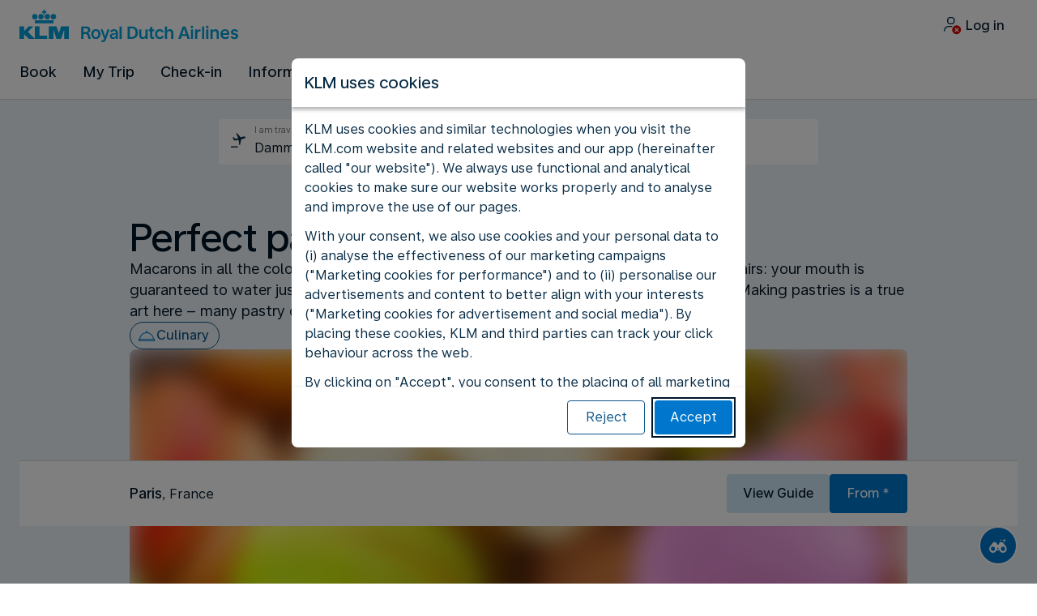

--- FILE ---
content_type: application/javascript; charset=UTF-8
request_url: https://saudi.klm.com/main-PNBYQCCU.js
body_size: 141043
content:
import{a as Lr}from"./chunk-JHDHSWFI.js";import"./chunk-JTGBEYTW.js";import{a as Uc}from"./chunk-4GSAMKI4.js";import{a as qc,b as V0}from"./chunk-UJ7HZMWJ.js";import{a as uw,d as lw}from"./chunk-FQQ3OLBQ.js";import{a as Hc}from"./chunk-3SISW7ED.js";import{a as Rh}from"./chunk-BYJLWKAP.js";import"./chunk-TS5S7EHA.js";import{a as Wa}from"./chunk-ARIDLIN7.js";import{a as O0,b as C0,c as Ua,d as P0}from"./chunk-G2QX7O5Q.js";import{a as hw}from"./chunk-QARDGE3K.js";import{a as Je}from"./chunk-6QLKW25I.js";import{a as Oc,b as k0,c as T0}from"./chunk-AHSN5KLW.js";import{a as vw}from"./chunk-BDJFI5KI.js";import{a as Nh}from"./chunk-CQ344BIA.js";import{a as Vc}from"./chunk-V3TQ4HTR.js";import{a as J0}from"./chunk-RYRCRSW6.js";import"./chunk-PJGFBYLX.js";import"./chunk-O3S5CTZR.js";import{a as Dc}from"./chunk-ZFUAFIAH.js";import{a as B0}from"./chunk-SDLMZMLX.js";import{a as gw}from"./chunk-7UXS2GPE.js";import"./chunk-OL77QDZF.js";import"./chunk-JVAOJDFU.js";import{a as D0}from"./chunk-SISKDFEO.js";import{d as Fc,e as $0}from"./chunk-D2DIOJLC.js";import{a as nw,c as iw,d as ow,e as aw,f as sw}from"./chunk-KKUWQSKA.js";import"./chunk-IFY2X6AQ.js";import{a as fw}from"./chunk-N5OOD64W.js";import{e as X0}from"./chunk-3AYEP4JC.js";import{a as yc}from"./chunk-3YXTPG5X.js";import{e as dw}from"./chunk-4NMRQJW6.js";import{a as ew}from"./chunk-6MQP5ODO.js";import"./chunk-AR2NPVVP.js";import"./chunk-ETZA54IV.js";import"./chunk-W56KK63E.js";import"./chunk-BP4U6XBY.js";import"./chunk-LBUUK5XH.js";import"./chunk-JSRDLZDG.js";import{a as cw}from"./chunk-HKBQ7XJH.js";import"./chunk-3DQZW6HR.js";import"./chunk-PXIXVEY3.js";import"./chunk-6IFEJDD7.js";import{a as xc}from"./chunk-I277LL5X.js";import"./chunk-RIYMPALL.js";import{a as Bc}from"./chunk-CBP7S6YK.js";import{a as mw,b as Lh}from"./chunk-HQ6CZB3K.js";import{c as pw}from"./chunk-Z6G7SGBK.js";import"./chunk-5OVEVUOK.js";import"./chunk-PRRS4NDP.js";import"./chunk-TLOGNFZT.js";import{d as tw}from"./chunk-66IG5YTE.js";import{a as rw}from"./chunk-S7FI4UEU.js";import"./chunk-EIUMXUXH.js";import{a as fo,b as Ac,c as L0,e as N0}from"./chunk-NOYHO63C.js";import"./chunk-ZGWAWVAD.js";import"./chunk-GUZDDKEI.js";import"./chunk-VIAHESVI.js";import"./chunk-AGTLZMAR.js";import"./chunk-DITEVKM2.js";import"./chunk-CMLUMEXB.js";import"./chunk-H2S7ZFO7.js";import{b as Fh}from"./chunk-RGHWRG2N.js";import{e as R0}from"./chunk-VA4UNICF.js";import"./chunk-IGVNW4VV.js";import"./chunk-UYAH23MW.js";import"./chunk-UW3FDXSX.js";import{a as Rr}from"./chunk-MTG4KHDU.js";import"./chunk-HYKIKHHB.js";import"./chunk-AUSJG4DB.js";import"./chunk-ZN64YCQH.js";import"./chunk-3VX3YWNZ.js";import"./chunk-6Q2OCZG7.js";import"./chunk-H3YXLII7.js";import"./chunk-3T2ZO73O.js";import"./chunk-SOEE6BXI.js";import"./chunk-PBEAXBOA.js";import"./chunk-7K7F7Q2P.js";import"./chunk-L3FQPRQY.js";import"./chunk-6QCKPUFH.js";import{a as Qt}from"./chunk-LWZNBNFN.js";import{a as x0,b as q0}from"./chunk-Y2LKI7TY.js";import{a as g0,b as Th,c as v0,d as b0,e as y0,f as _0,g as gt,i as w0,j as S0}from"./chunk-JIIBTKK3.js";import"./chunk-CPTTWYFN.js";import"./chunk-5ZKMRVMO.js";import"./chunk-OVKMM56R.js";import"./chunk-FZUUSYXV.js";import"./chunk-KZEBB574.js";import"./chunk-MOR2MBYI.js";import"./chunk-4RFHZUK2.js";import"./chunk-D2ICNKBZ.js";import{A as Nc,B as $c,C as Oi,D as Yj,E as Zj,F as mo,G as Z0,H as go,J as Nr,b as xh,d as Ot,e as _t,f as H0,g as qh,h as U0,i as Qa,j as Ga,k as Ic,l as Rc,m as z0,n as W0,o as Q0,p as wi,q as Si,r as ln,s as fn,t as Ce,u as G0,v as Ih,w as K0,x as Y0,y as dn,z as Lc}from"./chunk-Z4QPWCXU.js";import{a as Tc}from"./chunk-J2DQEZTX.js";import{b as Ec,g as kc}from"./chunk-C5FKID4M.js";import"./chunk-OV5Z5R2P.js";import"./chunk-3S57PM54.js";import{a as jc}from"./chunk-NVQ4DNQJ.js";import{b as Mc}from"./chunk-VNLXON7N.js";import{a as I0}from"./chunk-FQR3KPR3.js";import"./chunk-FASZG6GN.js";import{a as ho}from"./chunk-5FWUINTS.js";import{a as xn}from"./chunk-2EE7TJX4.js";import"./chunk-FS5QC7UX.js";import"./chunk-UCM5GGID.js";import{a as Me,b as _r,c as M0,d as Mh,e as A0,f as po,g as Ah,h as jh,k as _i,l as Cc,m as za}from"./chunk-7QJQJLEU.js";import{a as Pc}from"./chunk-NTWYOXH5.js";import"./chunk-35CYGOUY.js";import"./chunk-ONYBSZRO.js";import{c as Fn}from"./chunk-R5IRDHLV.js";import"./chunk-IBV57ALV.js";import"./chunk-GOORLVEA.js";import"./chunk-VTZLTZRV.js";import{a as j0,b as F0,c as Gt}from"./chunk-ETXDT7S5.js";import"./chunk-ATXY2ZYH.js";import"./chunk-Y6SPNJK7.js";import{j as E0}from"./chunk-27ATWWKA.js";import{a as lo}from"./chunk-VNYP35PA.js";import"./chunk-NQBE62MU.js";import{a as a0,b as s0,c as c0,d as u0,e as uo,f as l0,h as _c,i as f0,j as d0,k as p0,l as Ha,m as h0,n as m0}from"./chunk-NNJPXUD4.js";import{a as Sc}from"./chunk-2B2MV5JX.js";import"./chunk-6JWGFYXE.js";import"./chunk-CKBORHIO.js";import{a as vo,d as qn}from"./chunk-V5EE4B5B.js";import{a as wc}from"./chunk-3FJ3IOWE.js";import"./chunk-S5V4HA2F.js";import"./chunk-T4E3QN4A.js";import"./chunk-4L7TC4DJ.js";import"./chunk-EGCDGE4M.js";import"./chunk-VQWE3JX6.js";import{a as jn}from"./chunk-EC2PAEQH.js";import{f as co,h as Wt,i as t0,j as Rt,k as mc,m as r0,n as n0,o as i0,p as o0,q as gc}from"./chunk-G57J6RXG.js";import"./chunk-VBXC7JKO.js";import"./chunk-GCKZ2SC7.js";import{a as z_,b as W_,c as K_,d as Y_,e as Z_,g as J_,i as X_,j as e0}from"./chunk-XFBOXN6E.js";import{a as un,c as Eh,e as kh,g as Q_,h as G_}from"./chunk-324CH5H7.js";import{a as vc}from"./chunk-ZTCMKTQQ.js";import{a as bc,b as rt}from"./chunk-RQUHI5DX.js";import{Ba as Ee,Ca as yr,Na as U_,ea as so,h as B_,i as V_,j as H_,k as hc}from"./chunk-H6QXJ6IM.js";import{$c as no,Aa as wh,Ac as Y,Bc as ee,Ca as sc,Cb as O_,Cc as qe,Da as H,Ea as L,Eb as $,Fa as Ir,G as h_,Ga as cc,I as an,Ib as C_,Ic as Na,Id as Va,Jb as P_,Ka as Ke,Kb as eo,Kd as pc,La as Ye,Mc as mt,N as m_,Oa as uc,Ob as dc,Pa as Ut,Pb as to,Q as g_,Qb as pe,Ra as y_,Tb as E_,Td as Ph,U as v_,Ua as __,Uc as ft,Wc as G,Xc as Mn,Yb as bt,Yc as cn,Za as lc,Zb as Oh,Zd as L_,_a as w_,_c as ro,_d as N_,aa as yh,ab as Xi,ac as k_,ad as io,c as St,cc as sn,db as S_,dc as T_,ed as $a,f as qr,fb as st,fd as Ch,gb as Sh,gd as oo,hc as M_,id as An,j as oc,jd as ct,je as $_,kb as fc,kc as A_,kd as zt,lc as j_,ld as br,le as D_,md as F_,me as ao,n as p_,na as _h,oc as yt,pa as b_,pd as x_,qa as Ie,qd as q_,rd as I_,sa as Tn,sc as he,uc as me,v as ac,vc as Tt,wa as Re,wd as R_,xc as Mt,yc as At,yd as Da,za as se,zb as vr,zc as ce,zd as Ba}from"./chunk-64UXJTS5.js";import{a as E,b as q,f as lt,h as _,j as ic,k as fe,l as Dt,m as Fr,n as xr,q as ve,r as gh,s as vh,t as bh}from"./chunk-GQ453XDB.js";var JS=_((_m,wm)=>{(function(r,e){typeof _m=="object"&&typeof wm<"u"?wm.exports=e():typeof define=="function"&&define.amd?define(e):(r=typeof globalThis<"u"?globalThis:r||self,r.MessageFormat=e())})(_m,function(){"use strict";var r=function(){return r=Object.assign||function(f){for(var d,p=1,m=arguments.length;p<m;p++){d=arguments[p];for(var b in d)Object.prototype.hasOwnProperty.call(d,b)&&(f[b]=d[b])}return f},r.apply(this,arguments)};function e(c){var f=typeof Symbol=="function"&&Symbol.iterator,d=f&&c[f],p=0;if(d)return d.call(c);if(c&&typeof c.length=="number")return{next:function(){return c&&p>=c.length&&(c=void 0),{value:c&&c[p++],done:!c}}};throw new TypeError(f?"Object is not iterable.":"Symbol.iterator is not defined.")}function t(c,f){var d=typeof Symbol=="function"&&c[Symbol.iterator];if(!d)return c;var p=d.call(c),m,b=[],O;try{for(;(f===void 0||f-- >0)&&!(m=p.next()).done;)b.push(m.value)}catch(T){O={error:T}}finally{try{m&&!m.done&&(d=p.return)&&d.call(p)}finally{if(O)throw O.error}}return b}function n(c,f,d){if(d||arguments.length===2)for(var p=0,m=f.length,b;p<m;p++)(b||!(p in f))&&(b||(b=Array.prototype.slice.call(f,0,p)),b[p]=f[p]);return c.concat(b||Array.prototype.slice.call(f))}typeof SuppressedError=="function"&&SuppressedError;class i extends Error{constructor(f,d,p){super(f),this.token=d,this.type=p||"error"}}let o=c=>c<4?"short":c===4?"long":"narrow",a=c=>c%2===0?"2-digit":"numeric";function s(c,f){switch(c.char){case"y":return{year:a(c.width)};case"r":return{calendar:"gregory",year:"numeric"};case"u":case"U":case"Y":default:return f(`${c.desc} is not supported; falling back to year:numeric`,i.WARNING),{year:"numeric"}}}function u(c,f){switch(c.width){case 1:return"numeric";case 2:return"2-digit";case 3:return"short";case 4:return"long";case 5:return"narrow";default:f(`${c.desc} is not supported with width ${c.width}`);return}}function l(c,f){let{char:d,desc:p,width:m}=c;if(d==="d")return a(m);f(`${p} is not supported`)}function h(c,f){let{char:d,desc:p,width:m}=c;if((d==="c"||d==="e")&&m<3){let b=`Numeric value is not supported for ${p}; falling back to weekday:short`;f(b,i.WARNING)}return o(m)}function g(c){let f=a(c.width),d;switch(c.char){case"h":d="h12";break;case"H":d="h23";break;case"k":d="h24";break;case"K":d="h11";break}return d?{hour:f,hourCycle:d}:{hour:f}}function v(c,f){let{char:d,desc:p,width:m}=c;switch(d){case"v":case"z":return m===4?"long":"short";case"V":if(m===4)return"long";f(`${p} is not supported with width ${m}`);return;case"X":f(`${p} is not supported`);return}return"short"}function S(c,f){switch(c.field){case"era":return{era:o(c.width)};case"year":return s(c,f);case"month":return{month:u(c,f)};case"day":return{day:l(c,f)};case"weekday":return{weekday:h(c,f)};case"period":return;case"hour":return g(c);case"min":return{minute:a(c.width)};case"sec":return{second:a(c.width)};case"tz":return{timeZoneName:v(c,f)};case"quarter":case"week":case"sec-frac":case"ms":f(`${c.desc} is not supported`)}}function y(c,f){let d=arguments.length>2&&arguments[2]!==void 0?arguments[2]:b=>{throw b},p={timeZone:f},m=[];for(let b of c){let{error:O,field:T,str:A}=b;if(O){let ne=new i(O.message,b);ne.stack=O.stack,d(ne)}if(A){let ne=`Ignoring string part: ${A}`;d(new i(ne,b,i.WARNING))}T&&(m.indexOf(T)===-1?m.push(T):d(new i(`Duplicate ${T} token`,b)));let N=S(b,(ne,ue)=>d(new i(ne,b,ue)));N&&Object.assign(p,N)}return p}let C={G:{field:"era",desc:"Era"},y:{field:"year",desc:"Year"},Y:{field:"year",desc:'Year of "Week of Year"'},u:{field:"year",desc:"Extended year"},U:{field:"year",desc:"Cyclic year name"},r:{field:"year",desc:"Related Gregorian year"},Q:{field:"quarter",desc:"Quarter"},q:{field:"quarter",desc:"Stand-alone quarter"},M:{field:"month",desc:"Month in year"},L:{field:"month",desc:"Stand-alone month in year"},w:{field:"week",desc:"Week of year"},W:{field:"week",desc:"Week of month"},d:{field:"day",desc:"Day in month"},D:{field:"day",desc:"Day of year"},F:{field:"day",desc:"Day of week in month"},g:{field:"day",desc:"Modified julian day"},E:{field:"weekday",desc:"Day of week"},e:{field:"weekday",desc:"Local day of week"},c:{field:"weekday",desc:"Stand-alone local day of week"},a:{field:"period",desc:"AM/PM marker"},b:{field:"period",desc:"AM/PM/noon/midnight marker"},B:{field:"period",desc:"Flexible day period"},h:{field:"hour",desc:"Hour in AM/PM (1~12)"},H:{field:"hour",desc:"Hour in day (0~23)"},k:{field:"hour",desc:"Hour in day (1~24)"},K:{field:"hour",desc:"Hour in AM/PM (0~11)"},j:{field:"hour",desc:"Hour in preferred cycle"},J:{field:"hour",desc:"Hour in preferred cycle without marker"},C:{field:"hour",desc:"Hour in preferred cycle with flexible marker"},m:{field:"min",desc:"Minute in hour"},s:{field:"sec",desc:"Second in minute"},S:{field:"sec-frac",desc:"Fractional second"},A:{field:"ms",desc:"Milliseconds in day"},z:{field:"tz",desc:"Time Zone: specific non-location"},Z:{field:"tz",desc:"Time Zone"},O:{field:"tz",desc:"Time Zone: localized"},v:{field:"tz",desc:"Time Zone: generic non-location"},V:{field:"tz",desc:"Time Zone: ID"},X:{field:"tz",desc:"Time Zone: ISO8601 with Z"},x:{field:"tz",desc:"Time Zone: ISO8601"}},P=c=>c>="A"&&c<="Z"||c>="a"&&c<="z";function k(c,f){let d=c[f],p=1;for(;c[++f]===d;)++p;let m=C[d];if(!m){let b=`The letter ${d} is not a valid field identifier`;return{char:d,error:new Error(b),width:p}}return{char:d,field:m.field,desc:m.desc,width:p}}function M(c,f){let d=c[++f],p=2;if(d==="'")return{char:"'",str:d,width:p};for(;;){let m=c[++f];if(++p,m===void 0){let b=`Unterminated quoted literal in pattern: ${d||c}`;return{char:"'",error:new Error(b),str:d,width:p}}else if(m==="'"){if(c[++f]!=="'")return{char:"'",str:d,width:p};++p}d+=m}}function R(c,f){let d=c[f];if(!d)return null;if(P(d))return k(c,f);if(d==="'")return M(c,f);let p=d,m=1;for(;;){let b=c[++f];if(!b||P(b)||b==="'")return{char:d,str:p,width:m};p+=b,m+=1}}function z(c){let f=[],d=0;for(;;){let p=R(c,d);if(!p)return f;f.push(p),d+=p.width}}function V(c,f,d,p){typeof f=="string"&&(f=z(f)),typeof d=="function"&&(p=d,d=void 0);let m=y(f,d,p),b=new Intl.DateTimeFormat(c,m);return O=>b.format(O)}function J(c,f,d,p){typeof f=="string"&&(f=z(f)),typeof d=="function"&&(p=d,d=void 0);let m=y(f,d,p);return["(function() {",`var opt = ${JSON.stringify(m)};`,`var dtf = new Intl.DateTimeFormat(${JSON.stringify(c)}, opt);`,"return function(value) { return dtf.format(value); }"].join(`
  `)+`
})()`}class de extends Error{constructor(f,d){super(d),this.code=f}}class Pe extends de{constructor(f,d){super("BAD_OPTION",`Unknown ${f} option: ${d}`),this.stem=f,this.option=d}}class Ge extends de{constructor(f){super("BAD_STEM",`Unknown stem: ${f}`),this.stem=f}}class Ht extends de{constructor(f,d){super("MASKED_VALUE",`Value for ${f} is set multiple times`),this.type=f,this.prev=d}}class ar extends de{constructor(f){super("MISSING_OPTION",`Required option missing for ${f}`),this.stem=f}}class Ct extends de{constructor(f,d){super("BAD_PATTERN",d),this.char=f}}class Qi extends de{constructor(f,d,p){let m=p>1?`${p} options`:"one option";super("TOO_MANY_OPTIONS",`Token ${f} only supports ${m} (got ${d.length})`),this.stem=f,this.options=d}}class Ks extends de{constructor(f,d){super("UNSUPPORTED",`The stem ${f} is not supported`),this.stem=f,d&&(this.message+=` with value ${d}`,this.source=d)}}function xa(c,f){let{numberingSystem:d}=f;return Array.isArray(c)||(c=[c]),d?c.map(p=>{let m=p.indexOf("-u-")===-1?"u-nu":"nu";return`${p}-${m}-${d}`}).concat(c):c}function X(c,f){let d=+c+f/2;return d-d%+f}function ie(c){let{scale:f,unit:d}=c,p=typeof f=="number"&&f>=0?f:1;return d&&d.style==="percent"&&(p*=.01),p}function oe(c){let f=ie(c),{precision:d}=c;return d&&d.style==="precision-increment"?p=>X(p,d.increment)*f:p=>p*f}function Ae(c){let f=ie(c),{precision:d}=c;if(d&&d.style==="precision-increment"){let p=`+n + ${d.increment/2}`,m=`x - (x % +${d.increment})`;return f!==1&&(m=`(${m}) * ${f}`),`function(n) { var x = ${p}; return ${m}; }`}return f!==1?`function(n) { return n * ${f}; }`:null}function pt(c,f){let{decimal:d,group:p,integerWidth:m,notation:b,precision:O,roundingMode:T,sign:A,unit:N,unitPer:ne,unitWidth:ue}=c,ge=(We,ot)=>{f&&f(new Ks(We,ot))},K={};if(N)switch(N.style){case"base-unit":K.style="decimal";break;case"currency":K.style="currency",K.currency=N.currency;break;case"measure-unit":K.style="unit",K.unit=N.unit.replace(/.*-/,""),ne&&(K.unit+="-per-"+ne.replace(/.*-/,""));break;case"percent":K.style="percent";break;case"permille":ge("permille");break}switch(ue){case"unit-width-full-name":K.currencyDisplay="name",K.unitDisplay="long";break;case"unit-width-hidden":ge(ue);break;case"unit-width-iso-code":K.currencyDisplay="code";break;case"unit-width-narrow":K.currencyDisplay="narrowSymbol",K.unitDisplay="narrow";break;case"unit-width-short":K.currencyDisplay="symbol",K.unitDisplay="short";break}switch(p){case"group-off":K.useGrouping=!1;break;case"group-auto":K.useGrouping=!0;break;case"group-min2":case"group-on-aligned":case"group-thousands":ge(p),K.useGrouping=!0;break}if(O)switch(O.style){case"precision-fraction":{let{minFraction:We,maxFraction:ot,minSignificant:ht,maxSignificant:It,source:cr}=O;typeof We=="number"&&(K.minimumFractionDigits=We,typeof ht=="number"&&ge("precision-fraction",cr)),typeof ot=="number"&&(K.maximumFractionDigits=ot),typeof ht=="number"&&(K.minimumSignificantDigits=ht),typeof It=="number"&&(K.maximumSignificantDigits=It);break}case"precision-integer":K.maximumFractionDigits=0;break;case"precision-unlimited":K.maximumFractionDigits=20;break;case"precision-increment":break;case"precision-currency-standard":K.trailingZeroDisplay=O.trailingZero;break;case"precision-currency-cash":ge(O.style);break}if(b)switch(b.style){case"compact-short":K.notation="compact",K.compactDisplay="short";break;case"compact-long":K.notation="compact",K.compactDisplay="long";break;case"notation-simple":K.notation="standard";break;case"scientific":case"engineering":{let{expDigits:We,expSign:ot,source:ht,style:It}=b;K.notation=It,(We&&We>1||ot&&ot!=="sign-auto")&&ge(It,ht);break}}if(m){let{min:We,max:ot,source:ht}=m;if(We>0&&(K.minimumIntegerDigits=We),Number(ot)>0){let It=K.notation==="engineering"||K.notation==="scientific";ot===3&&It?K.notation="engineering":ge("integer-width",ht)}}switch(A){case"sign-auto":K.signDisplay="auto";break;case"sign-always":K.signDisplay="always";break;case"sign-except-zero":K.signDisplay="exceptZero";break;case"sign-never":K.signDisplay="never";break;case"sign-accounting":K.currencySign="accounting";break;case"sign-accounting-always":K.currencySign="accounting",K.signDisplay="always";break;case"sign-accounting-except-zero":K.currencySign="accounting",K.signDisplay="exceptZero";break}return d==="decimal-always"&&ge(d),T&&ge(T),K}function tr(c,f,d){let p=c[f];switch(p){case"%":return{char:"%",style:"percent",width:1};case"\u2030":return{char:"%",style:"permille",width:1};case"\xA4":{let m=1;for(;c[++f]==="\xA4";)++m;switch(m){case 1:return{char:p,currency:"default",width:m};case 2:return{char:p,currency:"iso-code",width:m};case 3:return{char:p,currency:"full-name",width:m};case 5:return{char:p,currency:"narrow",width:m};default:{let b=`Invalid number (${m}) of \xA4 chars in pattern`;return d(new Ct("\xA4",b)),null}}}case"*":{let m=c[f+1];if(m)return{char:p,pad:m,width:2};break}case"+":case"-":return{char:p,width:1};case"'":{let m=c[++f],b=2;if(m==="'")return{char:p,str:m,width:b};for(;;){let O=c[++f];if(++b,O===void 0){let T=`Unterminated quoted literal in pattern: ${m}`;return d(new Ct("'",T)),{char:p,str:m,width:b}}else if(O==="'"){if(c[++f]!=="'")return{char:p,str:m,width:b};++b}m+=O}}}return null}let qt=c=>c>="0"&&c<="9";function mr(c,f){let d=c[f];if(qt(d)){let p=d;for(;;){let m=c[++f];if(qt(m))p+=m;else return{char:"0",digits:p,width:p.length}}}switch(d){case"#":{let p=1;for(;c[++f]==="#";)++p;return{char:d,width:p}}case"@":{let p=1;for(;c[++f]==="@";)++p;let m=p;for(f-=1;c[++f]==="#";)++m;return{char:d,min:p,width:m}}case"E":{let p=c[f+1]==="+";p&&++f;let m=0;for(;c[++f]==="0";)++m;let b=(p?2:1)+m;if(m)return{char:d,expDigits:m,plus:p,width:b};break}case".":case",":return{char:d,width:1}}return null}function Ze(c,f,d){let p;(function(N){N[N.Prefix=0]="Prefix",N[N.Number=1]="Number",N[N.Suffix=2]="Suffix"})(p||(p={}));let m=[],b=[],O=[],T=p.Prefix,A="";for(;f<c.length;){let N=c[f];if(N===";"){f+=1;break}switch(T){case p.Prefix:{let ne=tr(c,f,d);if(ne)A&&(m.push({char:"'",str:A,width:A.length}),A=""),m.push(ne),f+=ne.width;else{let ue=mr(c,f);ue?(A&&(m.push({char:"'",str:A,width:A.length}),A=""),T=p.Number,b.push(ue),f+=ue.width):(A+=N,f+=1)}break}case p.Number:{let ne=mr(c,f);ne?(b.push(ne),f+=ne.width):T=p.Suffix;break}case p.Suffix:{let ne=tr(c,f,d);ne?(A&&(O.push({char:"'",str:A,width:A.length}),A=""),O.push(ne),f+=ne.width):(A+=N,f+=1);break}}}return A&&O.push({char:"'",str:A,width:A.length}),{pattern:{prefix:m,number:b,suffix:O},pos:f}}function Ys(c,f){let{pattern:d,pos:p}=Ze(c,0,f);if(p<c.length){let{pattern:m}=Ze(c,p,f);return{tokens:d,negative:m}}return{tokens:d}}function sh(c,f){let d={},p=!1,m=!1,b=0,O="",T=-1,A="",N=0;for(let ue=0;ue<c.length;++ue){let ge=c[ue];switch(ge.char){case"#":{if(T===-1){if(O){let K="Pattern has # after integer digits";f(new Ct("#",K))}b+=ge.width}else N+=ge.width;break}case"0":{if(T===-1)O+=ge.digits;else{if(N){let K="Pattern has digits after # in fraction";f(new Ct("0",K))}A+=ge.digits}break}case"@":{d.precision&&f(new Ht("precision",d.precision)),d.precision={style:"precision-fraction",minSignificant:ge.min,maxSignificant:ge.width};break}case",":p=!0;break;case".":if(T===1){let K="Pattern has more than one decimal separator";f(new Ct(".",K))}T=ue;break;case"E":{if(m&&f(new Ht("exponent",d.notation)),p){let K="Exponential patterns may not contain grouping separators";f(new Ct("E",K))}d.notation={style:"scientific"},ge.expDigits>1&&(d.notation.expDigits=ge.expDigits),ge.plus&&(d.notation.expSign="sign-always"),m=!0}}}p?d.group="group-auto":b+O.length>3&&(d.group="group-off");let ne=+`${O||"0"}.${A}`;if(ne&&(d.precision={style:"precision-increment",increment:ne}),!m)O.length>1&&(d.integerWidth={min:O.length}),!d.precision&&(A.length||N)&&(d.precision={style:"precision-fraction",minFraction:A.length,maxFraction:A.length+N});else if((!d.precision||ne)&&(d.integerWidth=b?{min:1,max:b+O.length}:{min:Math.max(1,O.length)}),d.precision)ne||(d.integerWidth={min:1,max:1});else{let ue=O.length+A.length;T===-1?ue>0&&(d.precision={style:"precision-fraction",maxSignificant:ue}):(d.precision={style:"precision-fraction",maxSignificant:Math.max(1,ue)+N},ue>1&&(d.precision.minSignificant=ue))}return d}function wt(c,f,d,p,m){let b=!1,O="";for(let T of c)switch(T.char){case"%":f.unit={style:T.style},m?b=!0:O="";break;case"\xA4":if(!d){let A="The \xA4 pattern requires a currency";p(new Ct("\xA4",A));break}switch(f.unit={style:"currency",currency:d},T.currency){case"iso-code":f.unitWidth="unit-width-iso-code";break;case"full-name":f.unitWidth="unit-width-full-name";break;case"narrow":f.unitWidth="unit-width-narrow";break}m?b=!0:O="";break;case"*":break;case"+":b||(O+="+");break;case"'":b||(O+=T.str);break}return O}function Mr(c,f){let d=!1,p="";for(let m of c)switch(m.char){case"%":case"\xA4":f?d=!0:p="";break;case"-":d||(p+="-");break;case"'":d||(p+=m.str);break}return p}function $t(c,f){let d=arguments.length>2&&arguments[2]!==void 0?arguments[2]:A=>{throw A},{tokens:p,negative:m}=Ys(c,d),b=sh(p.number,d),O=wt(p.prefix,b,f,d,!0),T=wt(p.suffix,b,f,d,!1);if(m){let A=Mr(m.prefix,!0),N=Mr(m.suffix,!1);b.affix={pos:[O,T],neg:[A,N]},b.sign="sign-never"}else(O||T)&&(b.affix={pos:[O,T]});return b}function Gi(c){return["arab","arabext","bali","beng","deva","fullwide","gujr","guru","hanidec","khmr","knda","laoo","latn","limb","mlym","mong","mymr","orya","tamldec","telu","thai","tibt"].indexOf(c)!==-1}function Ki(c){let f=["acceleration","angle","area","concentr","consumption","digital","duration","electric","energy","force","frequency","graphics","length","light","mass","power","pressure","speed","temperature","torque","volume"],[d]=c.split("-",1);return f.indexOf(d)!==-1}let r_={"compact-short":0,"compact-long":0,"notation-simple":0,scientific:2,engineering:2,percent:0,permille:0,"base-unit":0,currency:1,"measure-unit":1,"per-measure-unit":1,"unit-width-narrow":0,"unit-width-short":0,"unit-width-full-name":0,"unit-width-iso-code":0,"unit-width-hidden":0,"precision-integer":0,"precision-unlimited":0,"precision-currency-standard":1,"precision-currency-cash":0,"precision-increment":1,"rounding-mode-ceiling":0,"rounding-mode-floor":0,"rounding-mode-down":0,"rounding-mode-up":0,"rounding-mode-half-even":0,"rounding-mode-half-down":0,"rounding-mode-half-up":0,"rounding-mode-unnecessary":0,"integer-width":1,scale:1,"group-off":0,"group-min2":0,"group-auto":0,"group-on-aligned":0,"group-thousands":0,latin:0,"numbering-system":1,"sign-auto":0,"sign-always":0,"sign-never":0,"sign-accounting":0,"sign-accounting-always":0,"sign-except-zero":0,"sign-accounting-except-zero":0,"decimal-auto":0,"decimal-always":0},n_={currency:1,"integer-width":1,"measure-unit":1,"numbering-system":1,"per-measure-unit":1,"precision-increment":1,scale:1};function uj(c){return c in r_}function lj(c){return c in n_}function fj(c,f,d){if(uj(c)){let p=r_[c];if(f.length>p){if(p===0)for(let m of f)d(new Pe(c,m));else d(new Qi(c,f,p));return!1}else if(lj(c)&&f.length<n_[c])return d(new ar(c)),!1}return!0}function ch(c,f){let d=f==="fraction"?/^\.(0*)(\+|#*)$/:/^(@+)(\+|#*)$/,p=c&&c.match(d);if(p){let m=p[1].length;switch(p[2].charAt(0)){case"":return{min:m,max:m};case"+":return{min:m,max:null};case"#":return{min:m,max:m+p[2].length}}}return null}function dj(c,f,d){let p=ch(c,"fraction");if(p){f.length>1&&d(new Qi(c,f,1));let b={style:"precision-fraction",source:c,minFraction:p.min};p.max!=null&&(b.maxFraction=p.max);let O=f[0],T=ch(O,"significant");return T?(b.source=`${c}/${O}`,b.minSignificant=T.min,T.max!=null&&(b.maxSignificant=T.max)):O&&d(new Pe(c,O)),b}let m=ch(c,"significant");if(m){for(let O of f)d(new Pe(c,O));let b={style:"precision-fraction",source:c,minSignificant:m.min};return m.max!=null&&(b.maxSignificant=m.max),b}return null}class pj{constructor(f){this.skeleton={},this.onError=f}badOption(f,d){this.onError(new Pe(f,d))}assertEmpty(f){let d=this.skeleton[f];d&&this.onError(new Ht(f,d))}parseToken(f,d){if(!fj(f,d,this.onError))return;let p=d[0],m=this.skeleton;switch(f){case"compact-short":case"compact-long":case"notation-simple":this.assertEmpty("notation"),m.notation={style:f};break;case"scientific":case"engineering":{let b=null,O;for(let A of d)switch(A){case"sign-auto":case"sign-always":case"sign-never":case"sign-accounting":case"sign-accounting-always":case"sign-except-zero":case"sign-accounting-except-zero":O=A;break;default:/^\+e+$/.test(A)?b=A.length-1:this.badOption(f,A)}this.assertEmpty("notation");let T=d.join("/");m.notation=b&&O?{style:f,source:T,expDigits:b,expSign:O}:b?{style:f,source:T,expDigits:b}:O?{style:f,source:T,expSign:O}:{style:f,source:T};break}case"percent":case"permille":case"base-unit":this.assertEmpty("unit"),m.unit={style:f};break;case"currency":/^[A-Z]{3}$/.test(p)?(this.assertEmpty("unit"),m.unit={style:f,currency:p}):this.badOption(f,p);break;case"measure-unit":{Ki(p)?(this.assertEmpty("unit"),m.unit={style:f,unit:p}):this.badOption(f,p);break}case"per-measure-unit":{Ki(p)?(this.assertEmpty("unitPer"),m.unitPer=p):this.badOption(f,p);break}case"unit-width-narrow":case"unit-width-short":case"unit-width-full-name":case"unit-width-iso-code":case"unit-width-hidden":this.assertEmpty("unitWidth"),m.unitWidth=f;break;case"precision-integer":case"precision-unlimited":case"precision-currency-cash":this.assertEmpty("precision"),m.precision={style:f};break;case"precision-currency-standard":this.assertEmpty("precision"),p==="w"?m.precision={style:f,trailingZero:"stripIfInteger"}:m.precision={style:f};break;case"precision-increment":{let b=Number(p);b>0?(this.assertEmpty("precision"),m.precision={style:f,increment:b}):this.badOption(f,p);break}case"rounding-mode-ceiling":case"rounding-mode-floor":case"rounding-mode-down":case"rounding-mode-up":case"rounding-mode-half-even":case"rounding-mode-half-odd":case"rounding-mode-half-ceiling":case"rounding-mode-half-floor":case"rounding-mode-half-down":case"rounding-mode-half-up":case"rounding-mode-unnecessary":this.assertEmpty("roundingMode"),m.roundingMode=f;break;case"integer-width":{if(/^\+0*$/.test(p))this.assertEmpty("integerWidth"),m.integerWidth={source:p,min:p.length-1};else{let b=p.match(/^#*(0*)$/);b?(this.assertEmpty("integerWidth"),m.integerWidth={source:p,min:b[1].length,max:b[0].length}):this.badOption(f,p)}break}case"scale":{let b=Number(p);b>0?(this.assertEmpty("scale"),m.scale=b):this.badOption(f,p);break}case"group-off":case"group-min2":case"group-auto":case"group-on-aligned":case"group-thousands":this.assertEmpty("group"),m.group=f;break;case"latin":this.assertEmpty("numberingSystem"),m.numberingSystem="latn";break;case"numbering-system":{Gi(p)?(this.assertEmpty("numberingSystem"),m.numberingSystem=p):this.badOption(f,p);break}case"sign-auto":case"sign-always":case"sign-never":case"sign-accounting":case"sign-accounting-always":case"sign-except-zero":case"sign-accounting-except-zero":this.assertEmpty("sign"),m.sign=f;break;case"decimal-auto":case"decimal-always":this.assertEmpty("decimal"),m.decimal=f;break;default:{let b=dj(f,d,this.onError);b?(this.assertEmpty("precision"),m.precision=b):this.onError(new Ge(f))}}}}function i_(c){let f=arguments.length>1&&arguments[1]!==void 0?arguments[1]:m=>{throw m},d=[];for(let m of c.split(" "))if(m){let b=m.split("/"),O=b.shift()||"";d.push({stem:O,options:b})}let p=new pj(f);for(let{stem:m,options:b}of d)p.parseToken(m,b);return p.skeleton}function hj(c,f,d,p){typeof f=="string"&&(f=f.indexOf("::")===0?i_(f.slice(2),p):$t(f,d,p));let m=xa(c,f),b=pt(f,p),O=oe(f),T=new Intl.NumberFormat(m,b);if(f.affix){let[A,N]=f.affix.pos,[ne,ue]=f.affix.neg||["",""];return ge=>{let K=T.format(O(ge));return ge<0?`${ne}${K}${ue}`:`${A}${K}${N}`}}return A=>T.format(O(A))}function mj(c,f,d,p){typeof f=="string"&&(f=f.indexOf("::")===0?i_(f.slice(2),p):$t(f,d,p));let m=xa(c,f),b=pt(f,p),O=Ae(f),T=["(function() {",`var opt = ${JSON.stringify(b)};`,`var nf = new Intl.NumberFormat(${JSON.stringify(m)}, opt);`],A="nf.format(value)";if(O&&(T.push(`var mod = ${O};`),A="nf.format(mod(value))"),f.affix){let[N,ne]=f.affix.pos.map(ue=>JSON.stringify(ue));if(f.affix.neg){let[ue,ge]=f.affix.neg.map(K=>JSON.stringify(K));A=`value < 0 ? ${ue} + ${A} + ${ge} : ${N} + ${A} + ${ne}`}else A=`${N} + ${A} + ${ne}`}return T.push(`return function(value) { return ${A}; }`),T.join(`
  `)+`
})()`}var uh=typeof globalThis<"u"?globalThis:typeof window<"u"?window:typeof global<"u"?global:typeof self<"u"?self:{};function gj(c){return c&&c.__esModule&&Object.prototype.hasOwnProperty.call(c,"default")?c.default:c}var qa={},o_={},a_={exports:{}};(function(c){(function(f,d){c.exports?c.exports=d():f.moo=d()})(uh,function(){var f=Object.prototype.hasOwnProperty,d=Object.prototype.toString,p=typeof new RegExp().sticky=="boolean";function m(j){return j&&d.call(j)==="[object RegExp]"}function b(j){return j&&typeof j=="object"&&!m(j)&&!Array.isArray(j)}function O(j){return j.replace(/[-\/\\^$*+?.()|[\]{}]/g,"\\$&")}function T(j){var U=new RegExp("|"+j);return U.exec("").length-1}function A(j){return"("+j+")"}function N(j){if(!j.length)return"(?!)";var U=j.map(function(te){return"(?:"+te+")"}).join("|");return"(?:"+U+")"}function ne(j){if(typeof j=="string")return"(?:"+O(j)+")";if(m(j)){if(j.ignoreCase)throw new Error("RegExp /i flag not allowed");if(j.global)throw new Error("RegExp /g flag is implied");if(j.sticky)throw new Error("RegExp /y flag is implied");if(j.multiline)throw new Error("RegExp /m flag is implied");return j.source}else throw new Error("Not a pattern: "+j)}function ue(j,U){return j.length>U?j:Array(U-j.length+1).join(" ")+j}function ge(j,U){for(var te=j.length,ae=0;;){var Se=j.lastIndexOf(`
`,te-1);if(Se===-1||(ae++,te=Se,ae===U)||te===0)break}var le=ae<U?0:te+1;return j.substring(le).split(`
`)}function K(j){for(var U=Object.getOwnPropertyNames(j),te=[],ae=0;ae<U.length;ae++){var Se=U[ae],le=j[Se],Te=[].concat(le);if(Se==="include"){for(var at=0;at<Te.length;at++)te.push({include:Te[at]});continue}var Le=[];Te.forEach(function(be){b(be)?(Le.length&&te.push(ot(Se,Le)),te.push(ot(Se,be)),Le=[]):Le.push(be)}),Le.length&&te.push(ot(Se,Le))}return te}function We(j){for(var U=[],te=0;te<j.length;te++){var ae=j[te];if(ae.include){for(var Se=[].concat(ae.include),le=0;le<Se.length;le++)U.push({include:Se[le]});continue}if(!ae.type)throw new Error("Rule has no type: "+JSON.stringify(ae));U.push(ot(ae.type,ae))}return U}function ot(j,U){if(b(U)||(U={match:U}),U.include)throw new Error("Matching rules cannot also include states");var te={defaultType:j,lineBreaks:!!U.error||!!U.fallback,pop:!1,next:null,push:null,error:!1,fallback:!1,value:null,type:null,shouldThrow:!1};for(var ae in U)f.call(U,ae)&&(te[ae]=U[ae]);if(typeof te.type=="string"&&j!==te.type)throw new Error("Type transform cannot be a string (type '"+te.type+"' for token '"+j+"')");var Se=te.match;return te.match=Array.isArray(Se)?Se:Se?[Se]:[],te.match.sort(function(le,Te){return m(le)&&m(Te)?0:m(Te)?-1:m(le)?1:Te.length-le.length}),te}function ht(j){return Array.isArray(j)?We(j):K(j)}var It=ot("error",{lineBreaks:!0,shouldThrow:!0});function cr(j,U){for(var te=null,ae=Object.create(null),Se=!0,le=null,Te=[],at=[],Le=0;Le<j.length;Le++)j[Le].fallback&&(Se=!1);for(var Le=0;Le<j.length;Le++){var be=j[Le];if(be.include)throw new Error("Inheritance is not allowed in stateless lexers");if(be.error||be.fallback){if(te)throw!be.fallback==!te.fallback?new Error("Multiple "+(be.fallback?"fallback":"error")+" rules not allowed (for token '"+be.defaultType+"')"):new Error("fallback and error are mutually exclusive (for token '"+be.defaultType+"')");te=be}var kt=be.match.slice();if(Se)for(;kt.length&&typeof kt[0]=="string"&&kt[0].length===1;){var vi=kt.shift();ae[vi.charCodeAt(0)]=be}if(be.pop||be.push||be.next){if(!U)throw new Error("State-switching options are not allowed in stateless lexers (for token '"+be.defaultType+"')");if(be.fallback)throw new Error("State-switching options are not allowed on fallback tokens (for token '"+be.defaultType+"')")}if(kt.length!==0){Se=!1,Te.push(be);for(var bi=0;bi<kt.length;bi++){var yi=kt[bi];if(m(yi)){if(le===null)le=yi.unicode;else if(le!==yi.unicode&&be.fallback===!1)throw new Error("If one rule is /u then all must be")}}var Zi=N(kt.map(ne)),gr=new RegExp(Zi);if(gr.test(""))throw new Error("RegExp matches empty string: "+gr);var Ra=T(Zi);if(Ra>0)throw new Error("RegExp has capture groups: "+gr+`
Use (?: \u2026 ) instead`);if(!be.lineBreaks&&gr.test(`
`))throw new Error("Rule should declare lineBreaks: "+gr);at.push(A(Zi))}}var Ji=te&&te.fallback,La=p&&!Ji?"ym":"gm",nc=p||Ji?"":"|";le===!0&&(La+="u");var Kj=new RegExp(N(at)+nc,La);return{regexp:Kj,groups:Te,fast:ae,error:te||It}}function kn(j){var U=cr(ht(j));return new dt({start:U},"start")}function tn(j,U,te){var ae=j&&(j.push||j.next);if(ae&&!te[ae])throw new Error("Missing state '"+ae+"' (in token '"+j.defaultType+"' of state '"+U+"')");if(j&&j.pop&&+j.pop!=1)throw new Error("pop must be 1 (in token '"+j.defaultType+"' of state '"+U+"')")}function rn(j,U){var te=j.$all?ht(j.$all):[];delete j.$all;var ae=Object.getOwnPropertyNames(j);U||(U=ae[0]);for(var Se=Object.create(null),le=0;le<ae.length;le++){var Te=ae[le];Se[Te]=ht(j[Te]).concat(te)}for(var le=0;le<ae.length;le++)for(var Te=ae[le],at=Se[Te],Le=Object.create(null),be=0;be<at.length;be++){var kt=at[be];if(kt.include){var vi=[be,1];if(kt.include!==Te&&!Le[kt.include]){Le[kt.include]=!0;var bi=Se[kt.include];if(!bi)throw new Error("Cannot include nonexistent state '"+kt.include+"' (in state '"+Te+"')");for(var yi=0;yi<bi.length;yi++){var Zi=bi[yi];at.indexOf(Zi)===-1&&vi.push(Zi)}}at.splice.apply(at,vi),be--}}for(var gr=Object.create(null),le=0;le<ae.length;le++){var Te=ae[le];gr[Te]=cr(Se[Te],!0)}for(var le=0;le<ae.length;le++){for(var Ra=ae[le],Ji=gr[Ra],La=Ji.groups,be=0;be<La.length;be++)tn(La[be],Ra,gr);for(var nc=Object.getOwnPropertyNames(Ji.fast),be=0;be<nc.length;be++)tn(Ji.fast[nc[be]],Ra,gr)}return new dt(gr,U)}function nn(j){for(var U=typeof Map<"u",te=U?new Map:Object.create(null),ae=Object.getOwnPropertyNames(j),Se=0;Se<ae.length;Se++){var le=ae[Se],Te=j[le],at=Array.isArray(Te)?Te:[Te];at.forEach(function(Le){if(typeof Le!="string")throw new Error("keyword must be string (in keyword '"+le+"')");U?te.set(Le,le):te[Le]=le})}return function(Le){return U?te.get(Le):te[Le]}}var dt=function(j,U){this.startState=U,this.states=j,this.buffer="",this.stack=[],this.reset()};dt.prototype.reset=function(j,U){return this.buffer=j||"",this.index=0,this.line=U?U.line:1,this.col=U?U.col:1,this.queuedToken=U?U.queuedToken:null,this.queuedText=U?U.queuedText:"",this.queuedThrow=U?U.queuedThrow:null,this.setState(U?U.state:this.startState),this.stack=U&&U.stack?U.stack.slice():[],this},dt.prototype.save=function(){return{line:this.line,col:this.col,state:this.state,stack:this.stack.slice(),queuedToken:this.queuedToken,queuedText:this.queuedText,queuedThrow:this.queuedThrow}},dt.prototype.setState=function(j){if(!(!j||this.state===j)){this.state=j;var U=this.states[j];this.groups=U.groups,this.error=U.error,this.re=U.regexp,this.fast=U.fast}},dt.prototype.popState=function(){this.setState(this.stack.pop())},dt.prototype.pushState=function(j){this.stack.push(this.state),this.setState(j)};var tc=p?function(j,U){return j.exec(U)}:function(j,U){var te=j.exec(U);return te[0].length===0?null:te};dt.prototype._getGroup=function(j){for(var U=this.groups.length,te=0;te<U;te++)if(j[te+1]!==void 0)return this.groups[te];throw new Error("Cannot find token type for matched text")};function rc(){return this.value}if(dt.prototype.next=function(){var j=this.index;if(this.queuedGroup){var U=this._token(this.queuedGroup,this.queuedText,j);return this.queuedGroup=null,this.queuedText="",U}var te=this.buffer;if(j!==te.length){var Te=this.fast[te.charCodeAt(j)];if(Te)return this._token(Te,te.charAt(j),j);var ae=this.re;ae.lastIndex=j;var Se=tc(ae,te),le=this.error;if(Se==null)return this._token(le,te.slice(j,te.length),j);var Te=this._getGroup(Se),at=Se[0];return le.fallback&&Se.index!==j?(this.queuedGroup=Te,this.queuedText=at,this._token(le,te.slice(j,Se.index),j)):this._token(Te,at,j)}},dt.prototype._token=function(j,U,te){var ae=0;if(j.lineBreaks){var Se=/\n/g,le=1;if(U===`
`)ae=1;else for(;Se.exec(U);)ae++,le=Se.lastIndex}var Te={type:typeof j.type=="function"&&j.type(U)||j.defaultType,value:typeof j.value=="function"?j.value(U):U,text:U,toString:rc,offset:te,lineBreaks:ae,line:this.line,col:this.col},at=U.length;if(this.index+=at,this.line+=ae,ae!==0?this.col=at-le+1:this.col+=at,j.shouldThrow){var Le=new Error(this.formatError(Te,"invalid syntax"));throw Le}return j.pop?this.popState():j.push?this.pushState(j.push):j.next&&this.setState(j.next),Te},typeof Symbol<"u"&&Symbol.iterator){var on=function(j){this.lexer=j};on.prototype.next=function(){var j=this.lexer.next();return{value:j,done:!j}},on.prototype[Symbol.iterator]=function(){return this},dt.prototype[Symbol.iterator]=function(){return new on(this)}}return dt.prototype.formatError=function(j,U){if(j==null)var te=this.buffer.slice(this.index),j={text:te,offset:this.index,lineBreaks:te.indexOf(`
`)===-1?0:1,line:this.line,col:this.col};var ae=2,Se=Math.max(j.line-ae,1),le=j.line+ae,Te=String(le).length,at=ge(this.buffer,this.line-j.line+ae+1).slice(0,5),Le=[];Le.push(U+" at line "+j.line+" col "+j.col+":"),Le.push("");for(var be=0;be<at.length;be++){var kt=at[be],vi=Se+be;Le.push(ue(String(vi),Te)+"  "+kt),vi===j.line&&Le.push(ue("",Te+j.col+1)+"^")}return Le.join(`
`)},dt.prototype.clone=function(){return new dt(this.states,this.state)},dt.prototype.has=function(j){return!0},{compile:kn,states:rn,error:Object.freeze({error:!0}),fallback:Object.freeze({fallback:!0}),keywords:nn}})})(a_);var vj=a_.exports;(function(c){var f=uh&&uh.__importDefault||function(p){return p&&p.__esModule?p:{default:p}};Object.defineProperty(c,"__esModule",{value:!0}),c.lexer=c.states=void 0;let d=f(vj);c.states={body:{doubleapos:{match:"''",value:()=>"'"},quoted:{lineBreaks:!0,match:/'[{}#](?:[^]*?[^'])?'(?!')/u,value:p=>p.slice(1,-1).replace(/''/g,"'")},argument:{lineBreaks:!0,match:/\{\s*[^\p{Pat_Syn}\p{Pat_WS}]+\s*/u,push:"arg",value:p=>p.substring(1).trim()},octothorpe:"#",end:{match:"}",pop:1},content:{lineBreaks:!0,match:/[^][^{}#']*/u}},arg:{select:{lineBreaks:!0,match:/,\s*(?:plural|select|selectordinal)\s*,\s*/u,next:"select",value:p=>p.split(",")[1].trim()},"func-args":{lineBreaks:!0,match:/,\s*[^\p{Pat_Syn}\p{Pat_WS}]+\s*,/u,next:"body",value:p=>p.split(",")[1].trim()},"func-simple":{lineBreaks:!0,match:/,\s*[^\p{Pat_Syn}\p{Pat_WS}]+\s*/u,value:p=>p.substring(1).trim()},end:{match:"}",pop:1}},select:{offset:{lineBreaks:!0,match:/\s*offset\s*:\s*\d+\s*/u,value:p=>p.split(":")[1].trim()},case:{lineBreaks:!0,match:/\s*(?:=\d+|[^\p{Pat_Syn}\p{Pat_WS}]+)\s*\{/u,push:"body",value:p=>p.substring(0,p.indexOf("{")).trim()},end:{match:/\s*\}/u,pop:1}}},c.lexer=d.default.states(c.states)})(o_),Object.defineProperty(qa,"__esModule",{value:!0});var s_=qa.parse=qa.ParseError=void 0;let c_=o_,Zs=c=>({offset:c.offset,line:c.line,col:c.col,text:c.text,lineBreaks:c.lineBreaks}),lh=c=>c==="plural"||c==="select"||c==="selectordinal";function bj(c,f){let d="",p="";for(let b of f){let O=b.ctx.text;switch(p+=O,b.type){case"content":d+=b.value;break;case"argument":case"function":case"octothorpe":d+=O;break;default:throw new Pt(c,`Unsupported part in strict mode function arg style: ${O}`)}}return[{type:"content",value:d.trim(),ctx:Object.assign({},f[0].ctx,{text:p})}]}let yj=["number","date","time","spellout","ordinal","duration"],u_=["zero","one","two","few","many","other"];class Pt extends Error{constructor(f,d){super(c_.lexer.formatError(f,d))}}qa.ParseError=Pt;class _j{constructor(f,d){var p,m,b,O;this.lexer=c_.lexer.reset(f),this.cardinalKeys=(p=d?.cardinal)!==null&&p!==void 0?p:u_,this.ordinalKeys=(m=d?.ordinal)!==null&&m!==void 0?m:u_,this.strict=(b=d?.strict)!==null&&b!==void 0?b:!1,this.strictPluralKeys=(O=d?.strictPluralKeys)!==null&&O!==void 0?O:!0}parse(){return this.parseBody(!1,!0)}checkSelectKey(f,d,p){if(p[0]==="="){if(d==="select")throw new Pt(f,`The case ${p} is not valid with select`)}else if(d!=="select"){let m=d==="plural"?this.cardinalKeys:this.ordinalKeys;if(this.strictPluralKeys&&m.length>0&&!m.includes(p)){let b=`The ${d} case ${p} is not valid in this locale`;throw new Pt(f,b)}}}parseSelect(f,d,p,m){let{value:b}=f,O={type:m,arg:b,cases:[],ctx:p};m==="plural"||m==="selectordinal"?d=!0:this.strict&&(d=!1);for(let T of this.lexer)switch(T.type){case"offset":if(m==="select")throw new Pt(T,"Unexpected plural offset for select");if(O.cases.length>0)throw new Pt(T,"Plural offset must be set before cases");O.pluralOffset=Number(T.value),p.text+=T.text,p.lineBreaks+=T.lineBreaks;break;case"case":{this.checkSelectKey(T,m,T.value),O.cases.push({key:T.value,tokens:this.parseBody(d),ctx:Zs(T)});break}case"end":return O;default:throw new Pt(T,`Unexpected lexer token: ${T.type}`)}throw new Pt(null,"Unexpected message end")}parseArgToken(f,d){let p=Zs(f),m=this.lexer.next();if(!m)throw new Pt(null,"Unexpected message end");if(p.text+=m.text,p.lineBreaks+=m.lineBreaks,this.strict&&(m.type==="func-simple"||m.type==="func-args")&&!yj.includes(m.value)){let b=`Invalid strict mode function arg type: ${m.value}`;throw new Pt(f,b)}switch(m.type){case"end":return{type:"argument",arg:f.value,ctx:p};case"func-simple":{let b=this.lexer.next();if(!b)throw new Pt(null,"Unexpected message end");if(b.type!=="end")throw new Pt(b,`Unexpected lexer token: ${b.type}`);if(p.text+=b.text,lh(m.value.toLowerCase()))throw new Pt(m,`Invalid type identifier: ${m.value}`);return{type:"function",arg:f.value,key:m.value,ctx:p}}case"func-args":{if(lh(m.value.toLowerCase())){let O=`Invalid type identifier: ${m.value}`;throw new Pt(m,O)}let b=this.parseBody(this.strict?!1:d);return this.strict&&b.length>0&&(b=bj(f,b)),{type:"function",arg:f.value,key:m.value,param:b,ctx:p}}case"select":if(lh(m.value))return this.parseSelect(f,d,p,m.value);throw new Pt(m,`Unexpected select type ${m.value}`);default:throw new Pt(m,`Unexpected lexer token: ${m.type}`)}}parseBody(f,d){let p=[],m=null;for(let b of this.lexer)if(b.type==="argument")m&&(m=null),p.push(this.parseArgToken(b,f));else if(b.type==="octothorpe"&&f)m&&(m=null),p.push({type:"octothorpe",ctx:Zs(b)});else{if(b.type==="end"&&!d)return p;{let O=b.value;if(!f&&b.type==="quoted"&&O[0]==="#"){if(O.includes("{")){let T=`Unsupported escape pattern: ${O}`;throw new Pt(b,T)}O=b.text}m?(m.value+=O,m.ctx.text+=b.text,m.ctx.lineBreaks+=b.lineBreaks):(m={type:"content",value:O,ctx:Zs(b)},p.push(m))}}if(d)return p;throw new Pt(null,"Unexpected message end")}}function wj(c){let f=arguments.length>1&&arguments[1]!==void 0?arguments[1]:{};return new _j(c,f).parse()}s_=qa.parse=wj;function Ia(c){return Ia[c]||(Ia[c]=new Intl.NumberFormat(c))}function Sj(c,f,d){return Ia(c).format(f-d)}function Oj(c,f,d,p){var m=f-d;if(isNaN(m))throw new Error("`"+p+"` or its offset is not a number");return Ia(c).format(m)}function Cj(c,f,d,p,m){if({}.hasOwnProperty.call(p,c))return p[c];f&&(c-=f);var b=d(c,m);return b in p?p[b]:p.other}function Pj(c,f){return{}.hasOwnProperty.call(f,c)?f[c]:f.other}function Ej(c,f){for(var d=0;d<c.length;++d)if(!f||f[c[d]]===void 0)throw new Error("Message requires argument '".concat(c[d],"'"))}var kj=Object.freeze({__proto__:null,_nf:Ia,number:Sj,plural:Cj,reqArgs:Ej,select:Pj,strictNumber:Oj});function Tj(c,f,d){var p={day:"numeric",month:"short",year:"numeric"};switch(d){case"full":p.weekday="long";case"long":p.month="long";break;case"short":p.month="numeric"}return new Date(c).toLocaleDateString(f,p)}function Mj(c){if(typeof c!="number"&&(c=Number(c)),!isFinite(c))return String(c);var f="";c<0?(f="-",c=Math.abs(c)):c=Number(c);var d=c%60,p=[Math.round(d)===d?d:d.toFixed(3)];c<60?p.unshift(0):(c=Math.round((c-Number(p[0]))/60),p.unshift(c%60),c>=60&&(c=Math.round((c-Number(p[0]))/60),p.unshift(c)));var m=p.shift();return f+m+":"+p.map(function(b){return Number(b)<10?"0"+String(b):String(b)}).join(":")}var fh={};function Js(c,f){var d=String(c)+JSON.stringify(f);return fh[d]||(fh[d]=new Intl.NumberFormat(c,f)),fh[d]}function Aj(c,f,d,p){var m=d&&d.split(":")||[],b=m[0],O=m[1],T={integer:{maximumFractionDigits:0},percent:{style:"percent"},currency:{style:"currency",currency:O&&O.trim()||p,minimumFractionDigits:2,maximumFractionDigits:2}};return Js(f,T[b]||{}).format(c)}var jj=function(c,f,d){return Js(f,{style:"currency",currency:d,minimumFractionDigits:2,maximumFractionDigits:2}).format(c)},Fj=function(c,f){return Js(f,{maximumFractionDigits:0}).format(c)},xj=function(c,f){return Js(f,{style:"percent"}).format(c)};function qj(c,f,d){var p={second:"numeric",minute:"numeric",hour:"numeric"};switch(d){case"full":case"long":p.timeZoneName="short";break;case"short":delete p.second}return new Date(c).toLocaleTimeString(f,p)}var dh=Object.freeze({__proto__:null,date:Tj,duration:Mj,numberCurrency:jj,numberFmt:Aj,numberInteger:Fj,numberPercent:xj,time:qj}),Ij={ES3:{break:!0,continue:!0,delete:!0,else:!0,for:!0,function:!0,if:!0,in:!0,new:!0,return:!0,this:!0,typeof:!0,var:!0,void:!0,while:!0,with:!0,case:!0,catch:!0,default:!0,do:!0,finally:!0,instanceof:!0,switch:!0,throw:!0,try:!0},ESnext:{await:!0,debugger:!0,class:!0,enum:!0,extends:!0,super:!0,const:!0,export:!0,import:!0,null:!0,true:!0,false:!0,implements:!0,let:!0,private:!0,public:!0,yield:!0,interface:!0,package:!0,protected:!0,static:!0}},ph=gj(Ij);function Rj(c){let f=0;for(let d=0;d<c.length;++d){let p=c.charCodeAt(d);f=(f<<5)-f+p,f|=0}return f}function En(c,f){f&&(c+=" "+Rj(c).toString(36));let d=c.trim().replace(/\W+/g,"_");return ph.ES3[d]||ph.ESnext[d]||/^\d/.test(d)?"_"+d:d}function hh(c,f){if(/^[A-Z_$][0-9A-Z_$]*$/i.test(f)&&!ph.ES3[f])return c?c+"."+f:f;{let d=JSON.stringify(f);return c?c+"["+d+"]":d}}var Lj=["ar","ckb","fa","he","ks($|[^bfh])","lrc","mzn","pa-Arab","ps","ug","ur","uz-Arab","yi"],Nj=new RegExp("^"+Lj.join("|^"));function $j(c,f){var d=Nj.test(f),p=JSON.stringify(d?"\u200F":"\u200E");return"".concat(p," + ").concat(c," + ").concat(p)}var Dj="@messageformat/runtime",Bj="@messageformat/runtime/lib/cardinals",l_="@messageformat/runtime/lib/plurals",Vj="@messageformat/runtime/lib/formatters",Hj=(function(){function c(f){this.arguments=[],this.runtime={},this.options=f}return c.prototype.compile=function(f,d,p){var m,b,O=this,T=this.options,A=T.localeCodeFromKey,N=T.requireAllArguments,ne=T.strict,ue=T.strictPluralKeys;if(typeof f=="object"){var ge={};try{for(var K=e(Object.keys(f)),We=K.next();!We.done;We=K.next()){var ot=We.value,ht=A?A(ot):ot,It=p&&ht&&p[ht]||d;ge[ot]=this.compile(f[ot],It,p)}}catch(dt){m={error:dt}}finally{try{We&&!We.done&&(b=K.return)&&b.call(K)}finally{if(m)throw m.error}}return ge}this.plural=d;var cr={cardinal:d.cardinals,ordinal:d.ordinals,strict:ne,strictPluralKeys:ue};this.arguments=[];var kn=s_(f,cr).map(function(dt){return O.token(dt,null)}),tn=this.arguments.length>0,rn=this.concatenate(kn,!0);if(N&&tn){this.setRuntimeFn("reqArgs");var nn=JSON.stringify(this.arguments);return"(d) => { reqArgs(".concat(nn,", d); return ").concat(rn,"; }")}return"(".concat(tn?"d":"",") => ").concat(rn)},c.prototype.cases=function(f,d){var p=this,m=!0,b=f.cases.map(function(ne){var ue=ne.key,ge=ne.tokens;ue==="other"&&(m=!1);var K=ge.map(function(We){return p.token(We,d)});return"".concat(hh(null,ue.replace(/^=/,"")),": ").concat(p.concatenate(K,!1))});if(m){var O=f.type,T=this.plural,A=T.cardinals,N=T.ordinals;if(O==="select"||O==="plural"&&A.includes("other")||O==="selectordinal"&&N.includes("other"))throw new Error("No 'other' form found in ".concat(JSON.stringify(f)))}return"{ ".concat(b.join(", ")," }")},c.prototype.concatenate=function(f,d){var p=this.options.returnType==="values";return p&&(d||f.length>1)?"["+f.join(", ")+"]":f.join(" + ")||'""'},c.prototype.token=function(f,d){if(f.type==="content")return JSON.stringify(f.value);var p=this.plural,m=p.id,b=p.lc,O,T;switch("arg"in f?(this.arguments.push(f.arg),O=[hh("d",f.arg)]):O=[],f.type){case"argument":return this.options.biDiSupport?$j(String(O[0]),b):String(O[0]);case"select":T="select",d&&this.options.strict&&(d=null),O.push(this.cases(f,d)),this.setRuntimeFn("select");break;case"selectordinal":T="plural",O.push(f.pluralOffset||0,m,this.cases(f,f),1),this.setLocale(m,!0),this.setRuntimeFn("plural");break;case"plural":T="plural",O.push(f.pluralOffset||0,m,this.cases(f,f)),this.setLocale(m,!1),this.setRuntimeFn("plural");break;case"function":{var A=this.options.customFormatters[f.key],N=A&&"module"in A&&typeof A.module=="function";if(!A){if(f.key==="date"){T=this.setDateFormatter(f,O,d);break}else if(f.key==="number"){T=this.setNumberFormatter(f,O,d);break}}if(O.push(JSON.stringify(this.plural.locale)),f.param){d&&this.options.strict&&(d=null);var ne=this.getFormatterArg(f,d);ne&&O.push(ne)}T=N?En("".concat(f.key,"__").concat(this.plural.locale)):f.key,this.setFormatter(T,f.key);break}case"octothorpe":if(!d)return'"#"';O=[JSON.stringify(this.plural.locale),hh("d",d.arg),d.pluralOffset||0],this.options.strict?(T="strictNumber",O.push(JSON.stringify(d.arg)),this.setRuntimeFn("strictNumber")):(T="number",this.setRuntimeFn("number"));break}if(!T)throw new Error("Parser error for token "+JSON.stringify(f));return"".concat(T,"(").concat(O.join(", "),")")},c.prototype.runtimeIncludes=function(f,d){if(En(f)!==f)throw new SyntaxError("Reserved word used as ".concat(d," identifier: ").concat(f));var p=this.runtime[f];if(!p||p.type===d)return p;throw new TypeError("Cannot override ".concat(p.type," runtime function as ").concat(d,": ").concat(f))},c.prototype.setLocale=function(f,d){var p=this.runtimeIncludes(f,"locale"),m=this.plural,b=m.getCardinal,O=m.getPlural,T=m.isDefault,A,N,ne;if(!d&&T&&b){if(p)return;A=function(ue){return b(ue)},N=Bj,ne=function(){return String(b)}}else{if(p&&(!T||p.module===l_))return;A=function(ue,ge){return O(ue,ge)},N=T?l_:O.module||null,ne=function(){return String(O)}}this.runtime[f]=Object.assign(A,{id:f,module:N,toString:ne,type:"locale"})},c.prototype.setRuntimeFn=function(f){this.runtimeIncludes(f,"runtime")||(this.runtime[f]=Object.assign(kj[f],{id:f,module:Dj,type:"runtime"}))},c.prototype.getFormatterArg=function(f,d){var p,m,b,O,T=this,A=f.key,N=f.param,ne=this.options.customFormatters[A]||f_(A)&&dh[A];if(!ne||!N)return null;var ue="arg"in ne&&ne.arg||"string";if(ue==="options"){var ge="";try{for(var K=e(N),We=K.next();!We.done;We=K.next()){var ot=We.value;if(ot.type==="content")ge+=ot.value;else throw new SyntaxError("Expected literal options for ".concat(A," formatter"))}}catch(on){p={error:on}}finally{try{We&&!We.done&&(m=K.return)&&m.call(K)}finally{if(p)throw p.error}}var ht={};try{for(var It=e(ge.split(",")),cr=It.next();!cr.done;cr=It.next()){var kn=cr.value,tn=kn.indexOf(":");if(tn===-1)ht[kn.trim()]=null;else{var rn=kn.substring(0,tn).trim(),nn=kn.substring(tn+1).trim();if(nn==="true")ht[rn]=!0;else if(nn==="false")ht[rn]=!1;else if(nn==="null")ht[rn]=null;else{var dt=Number(nn);ht[rn]=Number.isFinite(dt)?dt:nn}}}}catch(on){b={error:on}}finally{try{cr&&!cr.done&&(O=It.return)&&O.call(It)}finally{if(b)throw b.error}}return JSON.stringify(ht)}else{var tc=N.map(function(on){return T.token(on,d)});if(ue==="raw")return"[".concat(tc.join(", "),"]");var rc=tc.join(" + ");return rc?"(".concat(rc,").trim()"):'""'}},c.prototype.setFormatter=function(f,d){if(!this.runtimeIncludes(f,"formatter")){var p=this.options.customFormatters[d||f];if(p){var m=typeof p=="function"?{formatter:p}:p;this.runtime[f]=Object.assign(m.formatter.bind({}),r(r({},m.formatter.prototype),{toString:function(){return String(m.formatter)}}),{type:"formatter"},"module"in p&&p.module&&p.id?{id:En(p.id),module:typeof p.module=="function"?p.module(this.plural.locale):p.module}:{id:null,module:null})}else if(f_(f))this.runtime[f]=Object.assign(dh[f],{type:"formatter"},{id:f,module:Vj});else throw new Error("Formatting function not found: ".concat(f))}},c.prototype.setDateFormatter=function(f,d,p){var m=this,b=f.param,O=this.plural.locale,T=b&&b.length===1&&b[0];if(T&&T.type==="content"&&/^\s*::/.test(T.value)){var A=T.value.trim().substr(2),N=En("date_".concat(O,"_").concat(A),!0);if(!this.runtimeIncludes(N,"formatter")){var ne=V(O,A,this.options.timeZone);this.runtime[N]=Object.assign(ne,{id:N,module:null,toString:function(){return J(O,A,m.options.timeZone)},type:"formatter"})}return N}if(d.push(JSON.stringify(O)),b&&b.length>0){p&&this.options.strict&&(p=null);var ue=b.map(function(ge){return m.token(ge,p)});d.push("("+(ue.join(" + ")||'""')+").trim()")}return this.setFormatter("date"),"date"},c.prototype.setNumberFormatter=function(f,d,p){var m=this,b=f.param,O=this.plural.locale;if(!b||b.length===0)return d.unshift(JSON.stringify(O)),d.push("0"),this.setRuntimeFn("number"),"number";if(d.push(JSON.stringify(O)),b.length===1&&b[0].type==="content"){var T=b[0].value.trim();switch(T){case"currency":return d.push(JSON.stringify(this.options.currency)),this.setFormatter("numberCurrency"),"numberCurrency";case"integer":return this.setFormatter("numberInteger"),"numberInteger";case"percent":return this.setFormatter("numberPercent"),"numberPercent"}var A=T.match(/^currency:([A-Z]+)$/);if(A)return d.push(JSON.stringify(A[1])),this.setFormatter("numberCurrency"),"numberCurrency";var N=En("number_".concat(O,"_").concat(T),!0);if(!this.runtimeIncludes(N,"formatter")){var ne=this.options.currency,ue=hj(O,T,ne);this.runtime[N]=Object.assign(ue,{id:null,module:null,toString:function(){return mj(O,T,ne)},type:"formatter"})}return N}p&&this.options.strict&&(p=null);var ge=b.map(function(K){return m.token(K,p)});return d.push("("+(ge.join(" + ")||'""')+").trim()"),d.push(JSON.stringify(this.options.currency)),this.setFormatter("numberFmt"),"numberFmt"},c})();function f_(c){return c in dh}let B=c=>c==1?"one":"other",Yr=c=>c==0||c==1?"one":"other",Ar=c=>c>=0&&c<=1?"one":"other",Et=c=>{let f=String(c).split("."),d=!f[1];return c==1&&d?"one":"other"},xe=c=>"other",Zr=c=>c==1?"one":c==2?"two":"other";var Uj=Object.freeze({__proto__:null,af:B,ak:Yr,am:Ar,an:B,ar:c=>{let f=String(c).split("."),d=Number(f[0])==c,p=d&&f[0].slice(-2);return c==0?"zero":c==1?"one":c==2?"two":p>=3&&p<=10?"few":p>=11&&p<=99?"many":"other"},ars:c=>{let f=String(c).split("."),d=Number(f[0])==c,p=d&&f[0].slice(-2);return c==0?"zero":c==1?"one":c==2?"two":p>=3&&p<=10?"few":p>=11&&p<=99?"many":"other"},as:Ar,asa:B,ast:Et,az:B,bal:B,be:c=>{let f=String(c).split("."),d=Number(f[0])==c,p=d&&f[0].slice(-1),m=d&&f[0].slice(-2);return p==1&&m!=11?"one":p>=2&&p<=4&&(m<12||m>14)?"few":d&&p==0||p>=5&&p<=9||m>=11&&m<=14?"many":"other"},bem:B,bez:B,bg:B,bho:Yr,bm:xe,bn:Ar,bo:xe,br:c=>{let f=String(c).split("."),d=Number(f[0])==c,p=d&&f[0].slice(-1),m=d&&f[0].slice(-2),b=d&&f[0].slice(-6);return p==1&&m!=11&&m!=71&&m!=91?"one":p==2&&m!=12&&m!=72&&m!=92?"two":(p==3||p==4||p==9)&&(m<10||m>19)&&(m<70||m>79)&&(m<90||m>99)?"few":c!=0&&d&&b==0?"many":"other"},brx:B,bs:c=>{let f=String(c).split("."),d=f[0],p=f[1]||"",m=!f[1],b=d.slice(-1),O=d.slice(-2),T=p.slice(-1),A=p.slice(-2);return m&&b==1&&O!=11||T==1&&A!=11?"one":m&&b>=2&&b<=4&&(O<12||O>14)||T>=2&&T<=4&&(A<12||A>14)?"few":"other"},ca:c=>{let f=String(c).split("."),d=f[0],p=!f[1],m=d.slice(-6);return c==1&&p?"one":d!=0&&m==0&&p?"many":"other"},ce:B,ceb:c=>{let f=String(c).split("."),d=f[0],p=f[1]||"",m=!f[1],b=d.slice(-1),O=p.slice(-1);return m&&(d==1||d==2||d==3)||m&&b!=4&&b!=6&&b!=9||!m&&O!=4&&O!=6&&O!=9?"one":"other"},cgg:B,chr:B,ckb:B,cs:c=>{let f=String(c).split("."),d=f[0],p=!f[1];return c==1&&p?"one":d>=2&&d<=4&&p?"few":p?"other":"many"},cy:c=>c==0?"zero":c==1?"one":c==2?"two":c==3?"few":c==6?"many":"other",da:c=>{let f=String(c).split("."),d=f[0],p=Number(f[0])==c;return c==1||!p&&(d==0||d==1)?"one":"other"},de:Et,doi:Ar,dsb:c=>{let f=String(c).split("."),d=f[0],p=f[1]||"",m=!f[1],b=d.slice(-2),O=p.slice(-2);return m&&b==1||O==1?"one":m&&b==2||O==2?"two":m&&(b==3||b==4)||O==3||O==4?"few":"other"},dv:B,dz:xe,ee:B,el:B,en:Et,eo:B,es:c=>{let f=String(c).split("."),d=f[0],p=!f[1],m=d.slice(-6);return c==1?"one":d!=0&&m==0&&p?"many":"other"},et:Et,eu:B,fa:Ar,ff:c=>c>=0&&c<2?"one":"other",fi:Et,fil:c=>{let f=String(c).split("."),d=f[0],p=f[1]||"",m=!f[1],b=d.slice(-1),O=p.slice(-1);return m&&(d==1||d==2||d==3)||m&&b!=4&&b!=6&&b!=9||!m&&O!=4&&O!=6&&O!=9?"one":"other"},fo:B,fr:c=>{let f=String(c).split("."),d=f[0],p=!f[1],m=d.slice(-6);return c>=0&&c<2?"one":d!=0&&m==0&&p?"many":"other"},fur:B,fy:Et,ga:c=>{let f=String(c).split("."),d=Number(f[0])==c;return c==1?"one":c==2?"two":d&&c>=3&&c<=6?"few":d&&c>=7&&c<=10?"many":"other"},gd:c=>{let f=String(c).split("."),d=Number(f[0])==c;return c==1||c==11?"one":c==2||c==12?"two":d&&c>=3&&c<=10||d&&c>=13&&c<=19?"few":"other"},gl:Et,gsw:B,gu:Ar,guw:Yr,gv:c=>{let f=String(c).split("."),d=f[0],p=!f[1],m=d.slice(-1),b=d.slice(-2);return p&&m==1?"one":p&&m==2?"two":p&&(b==0||b==20||b==40||b==60||b==80)?"few":p?"other":"many"},ha:B,haw:B,he:c=>{let f=String(c).split("."),d=f[0],p=!f[1];return d==1&&p||d==0&&!p?"one":d==2&&p?"two":"other"},hi:Ar,hnj:xe,hr:c=>{let f=String(c).split("."),d=f[0],p=f[1]||"",m=!f[1],b=d.slice(-1),O=d.slice(-2),T=p.slice(-1),A=p.slice(-2);return m&&b==1&&O!=11||T==1&&A!=11?"one":m&&b>=2&&b<=4&&(O<12||O>14)||T>=2&&T<=4&&(A<12||A>14)?"few":"other"},hsb:c=>{let f=String(c).split("."),d=f[0],p=f[1]||"",m=!f[1],b=d.slice(-2),O=p.slice(-2);return m&&b==1||O==1?"one":m&&b==2||O==2?"two":m&&(b==3||b==4)||O==3||O==4?"few":"other"},hu:B,hy:c=>c>=0&&c<2?"one":"other",ia:Et,id:xe,ig:xe,ii:xe,io:Et,is:c=>{let f=String(c).split("."),d=f[0],p=(f[1]||"").replace(/0+$/,""),m=Number(f[0])==c,b=d.slice(-1),O=d.slice(-2);return m&&b==1&&O!=11||p%10==1&&p%100!=11?"one":"other"},it:c=>{let f=String(c).split("."),d=f[0],p=!f[1],m=d.slice(-6);return c==1&&p?"one":d!=0&&m==0&&p?"many":"other"},iu:Zr,ja:xe,jbo:xe,jgo:B,jmc:B,jv:xe,jw:xe,ka:B,kab:c=>c>=0&&c<2?"one":"other",kaj:B,kcg:B,kde:xe,kea:xe,kk:B,kkj:B,kl:B,km:xe,kn:Ar,ko:xe,ks:B,ksb:B,ksh:c=>c==0?"zero":c==1?"one":"other",ku:B,kw:c=>{let f=String(c).split("."),d=Number(f[0])==c,p=d&&f[0].slice(-2),m=d&&f[0].slice(-3),b=d&&f[0].slice(-5),O=d&&f[0].slice(-6);return c==0?"zero":c==1?"one":p==2||p==22||p==42||p==62||p==82||d&&m==0&&(b>=1e3&&b<=2e4||b==4e4||b==6e4||b==8e4)||c!=0&&O==1e5?"two":p==3||p==23||p==43||p==63||p==83?"few":c!=1&&(p==1||p==21||p==41||p==61||p==81)?"many":"other"},ky:B,lag:c=>{let f=String(c).split("."),d=f[0];return c==0?"zero":(d==0||d==1)&&c!=0?"one":"other"},lb:B,lg:B,lij:Et,lkt:xe,ln:Yr,lo:xe,lt:c=>{let f=String(c).split("."),d=f[1]||"",p=Number(f[0])==c,m=p&&f[0].slice(-1),b=p&&f[0].slice(-2);return m==1&&(b<11||b>19)?"one":m>=2&&m<=9&&(b<11||b>19)?"few":d!=0?"many":"other"},lv:c=>{let f=String(c).split("."),d=f[1]||"",p=d.length,m=Number(f[0])==c,b=m&&f[0].slice(-1),O=m&&f[0].slice(-2),T=d.slice(-2),A=d.slice(-1);return m&&b==0||O>=11&&O<=19||p==2&&T>=11&&T<=19?"zero":b==1&&O!=11||p==2&&A==1&&T!=11||p!=2&&A==1?"one":"other"},mas:B,mg:Yr,mgo:B,mk:c=>{let f=String(c).split("."),d=f[0],p=f[1]||"",m=!f[1],b=d.slice(-1),O=d.slice(-2),T=p.slice(-1),A=p.slice(-2);return m&&b==1&&O!=11||T==1&&A!=11?"one":"other"},ml:B,mn:B,mo:c=>{let f=String(c).split("."),d=!f[1],p=Number(f[0])==c,m=p&&f[0].slice(-2);return c==1&&d?"one":!d||c==0||c!=1&&m>=1&&m<=19?"few":"other"},mr:B,ms:xe,mt:c=>{let f=String(c).split("."),d=Number(f[0])==c,p=d&&f[0].slice(-2);return c==1?"one":c==2?"two":c==0||p>=3&&p<=10?"few":p>=11&&p<=19?"many":"other"},my:xe,nah:B,naq:Zr,nb:B,nd:B,ne:B,nl:Et,nn:B,nnh:B,no:B,nqo:xe,nr:B,nso:Yr,ny:B,nyn:B,om:B,or:B,os:B,osa:xe,pa:Yr,pap:B,pcm:Ar,pl:c=>{let f=String(c).split("."),d=f[0],p=!f[1],m=d.slice(-1),b=d.slice(-2);return c==1&&p?"one":p&&m>=2&&m<=4&&(b<12||b>14)?"few":p&&d!=1&&(m==0||m==1)||p&&m>=5&&m<=9||p&&b>=12&&b<=14?"many":"other"},prg:c=>{let f=String(c).split("."),d=f[1]||"",p=d.length,m=Number(f[0])==c,b=m&&f[0].slice(-1),O=m&&f[0].slice(-2),T=d.slice(-2),A=d.slice(-1);return m&&b==0||O>=11&&O<=19||p==2&&T>=11&&T<=19?"zero":b==1&&O!=11||p==2&&A==1&&T!=11||p!=2&&A==1?"one":"other"},ps:B,pt:c=>{let f=String(c).split("."),d=f[0],p=!f[1],m=d.slice(-6);return d==0||d==1?"one":d!=0&&m==0&&p?"many":"other"},pt_PT:c=>{let f=String(c).split("."),d=f[0],p=!f[1],m=d.slice(-6);return c==1&&p?"one":d!=0&&m==0&&p?"many":"other"},rm:B,ro:c=>{let f=String(c).split("."),d=!f[1],p=Number(f[0])==c,m=p&&f[0].slice(-2);return c==1&&d?"one":!d||c==0||c!=1&&m>=1&&m<=19?"few":"other"},rof:B,ru:c=>{let f=String(c).split("."),d=f[0],p=!f[1],m=d.slice(-1),b=d.slice(-2);return p&&m==1&&b!=11?"one":p&&m>=2&&m<=4&&(b<12||b>14)?"few":p&&m==0||p&&m>=5&&m<=9||p&&b>=11&&b<=14?"many":"other"},rwk:B,sah:xe,saq:B,sat:Zr,sc:Et,scn:Et,sd:B,sdh:B,se:Zr,seh:B,ses:xe,sg:xe,sh:c=>{let f=String(c).split("."),d=f[0],p=f[1]||"",m=!f[1],b=d.slice(-1),O=d.slice(-2),T=p.slice(-1),A=p.slice(-2);return m&&b==1&&O!=11||T==1&&A!=11?"one":m&&b>=2&&b<=4&&(O<12||O>14)||T>=2&&T<=4&&(A<12||A>14)?"few":"other"},shi:c=>{let f=String(c).split("."),d=Number(f[0])==c;return c>=0&&c<=1?"one":d&&c>=2&&c<=10?"few":"other"},si:c=>{let f=String(c).split("."),d=f[0],p=f[1]||"";return c==0||c==1||d==0&&p==1?"one":"other"},sk:c=>{let f=String(c).split("."),d=f[0],p=!f[1];return c==1&&p?"one":d>=2&&d<=4&&p?"few":p?"other":"many"},sl:c=>{let f=String(c).split("."),d=f[0],p=!f[1],m=d.slice(-2);return p&&m==1?"one":p&&m==2?"two":p&&(m==3||m==4)||!p?"few":"other"},sma:Zr,smi:Zr,smj:Zr,smn:Zr,sms:Zr,sn:B,so:B,sq:B,sr:c=>{let f=String(c).split("."),d=f[0],p=f[1]||"",m=!f[1],b=d.slice(-1),O=d.slice(-2),T=p.slice(-1),A=p.slice(-2);return m&&b==1&&O!=11||T==1&&A!=11?"one":m&&b>=2&&b<=4&&(O<12||O>14)||T>=2&&T<=4&&(A<12||A>14)?"few":"other"},ss:B,ssy:B,st:B,su:xe,sv:Et,sw:Et,syr:B,ta:B,te:B,teo:B,th:xe,ti:Yr,tig:B,tk:B,tl:c=>{let f=String(c).split("."),d=f[0],p=f[1]||"",m=!f[1],b=d.slice(-1),O=p.slice(-1);return m&&(d==1||d==2||d==3)||m&&b!=4&&b!=6&&b!=9||!m&&O!=4&&O!=6&&O!=9?"one":"other"},tn:B,to:xe,tpi:xe,tr:B,ts:B,tzm:c=>{let f=String(c).split("."),d=Number(f[0])==c;return c==0||c==1||d&&c>=11&&c<=99?"one":"other"},ug:B,uk:c=>{let f=String(c).split("."),d=f[0],p=!f[1],m=d.slice(-1),b=d.slice(-2);return p&&m==1&&b!=11?"one":p&&m>=2&&m<=4&&(b<12||b>14)?"few":p&&m==0||p&&m>=5&&m<=9||p&&b>=11&&b<=14?"many":"other"},und:xe,ur:Et,uz:B,ve:B,vec:c=>{let f=String(c).split("."),d=f[0],p=!f[1],m=d.slice(-6);return c==1&&p?"one":d!=0&&m==0&&p?"many":"other"},vi:xe,vo:B,vun:B,wa:Yr,wae:B,wo:xe,xh:B,xog:B,yi:Et,yo:xe,yue:xe,zh:xe,zu:Ar});let Jr="zero",W="one",it="two",we="few",Oe="many",F="other",I={cardinal:[W,F],ordinal:[F]},gi={cardinal:[W,F],ordinal:[W,F]},$e={cardinal:[F],ordinal:[F]},jr={cardinal:[W,it,F],ordinal:[F]};var d_=Object.freeze({__proto__:null,af:I,ak:I,am:I,an:I,ar:{cardinal:[Jr,W,it,we,Oe,F],ordinal:[F]},ars:{cardinal:[Jr,W,it,we,Oe,F],ordinal:[F]},as:{cardinal:[W,F],ordinal:[W,it,we,Oe,F]},asa:I,ast:I,az:{cardinal:[W,F],ordinal:[W,we,Oe,F]},bal:gi,be:{cardinal:[W,we,Oe,F],ordinal:[we,F]},bem:I,bez:I,bg:I,bho:I,bm:$e,bn:{cardinal:[W,F],ordinal:[W,it,we,Oe,F]},bo:$e,br:{cardinal:[W,it,we,Oe,F],ordinal:[F]},brx:I,bs:{cardinal:[W,we,F],ordinal:[F]},ca:{cardinal:[W,Oe,F],ordinal:[W,it,we,F]},ce:I,ceb:I,cgg:I,chr:I,ckb:I,cs:{cardinal:[W,we,Oe,F],ordinal:[F]},cy:{cardinal:[Jr,W,it,we,Oe,F],ordinal:[Jr,W,it,we,Oe,F]},da:I,de:I,doi:I,dsb:{cardinal:[W,it,we,F],ordinal:[F]},dv:I,dz:$e,ee:I,el:I,en:{cardinal:[W,F],ordinal:[W,it,we,F]},eo:I,es:{cardinal:[W,Oe,F],ordinal:[F]},et:I,eu:I,fa:I,ff:I,fi:I,fil:gi,fo:I,fr:{cardinal:[W,Oe,F],ordinal:[W,F]},fur:I,fy:I,ga:{cardinal:[W,it,we,Oe,F],ordinal:[W,F]},gd:{cardinal:[W,it,we,F],ordinal:[W,it,we,F]},gl:I,gsw:I,gu:{cardinal:[W,F],ordinal:[W,it,we,Oe,F]},guw:I,gv:{cardinal:[W,it,we,Oe,F],ordinal:[F]},ha:I,haw:I,he:jr,hi:{cardinal:[W,F],ordinal:[W,it,we,Oe,F]},hnj:$e,hr:{cardinal:[W,we,F],ordinal:[F]},hsb:{cardinal:[W,it,we,F],ordinal:[F]},hu:gi,hy:gi,ia:I,id:$e,ig:$e,ii:$e,io:I,is:I,it:{cardinal:[W,Oe,F],ordinal:[Oe,F]},iu:jr,ja:$e,jbo:$e,jgo:I,jmc:I,jv:$e,jw:$e,ka:{cardinal:[W,F],ordinal:[W,Oe,F]},kab:I,kaj:I,kcg:I,kde:$e,kea:$e,kk:{cardinal:[W,F],ordinal:[Oe,F]},kkj:I,kl:I,km:$e,kn:I,ko:$e,ks:I,ksb:I,ksh:{cardinal:[Jr,W,F],ordinal:[F]},ku:I,kw:{cardinal:[Jr,W,it,we,Oe,F],ordinal:[W,Oe,F]},ky:I,lag:{cardinal:[Jr,W,F],ordinal:[F]},lb:I,lg:I,lij:{cardinal:[W,F],ordinal:[Oe,F]},lkt:$e,ln:I,lo:{cardinal:[F],ordinal:[W,F]},lt:{cardinal:[W,we,Oe,F],ordinal:[F]},lv:{cardinal:[Jr,W,F],ordinal:[F]},mas:I,mg:I,mgo:I,mk:{cardinal:[W,F],ordinal:[W,it,Oe,F]},ml:I,mn:I,mo:{cardinal:[W,we,F],ordinal:[W,F]},mr:{cardinal:[W,F],ordinal:[W,it,we,F]},ms:{cardinal:[F],ordinal:[W,F]},mt:{cardinal:[W,it,we,Oe,F],ordinal:[F]},my:$e,nah:I,naq:jr,nb:I,nd:I,ne:gi,nl:I,nn:I,nnh:I,no:I,nqo:$e,nr:I,nso:I,ny:I,nyn:I,om:I,or:{cardinal:[W,F],ordinal:[W,it,we,Oe,F]},os:I,osa:$e,pa:I,pap:I,pcm:I,pl:{cardinal:[W,we,Oe,F],ordinal:[F]},prg:{cardinal:[Jr,W,F],ordinal:[F]},ps:I,pt:{cardinal:[W,Oe,F],ordinal:[F]},pt_PT:{cardinal:[W,Oe,F],ordinal:[F]},rm:I,ro:{cardinal:[W,we,F],ordinal:[W,F]},rof:I,ru:{cardinal:[W,we,Oe,F],ordinal:[F]},rwk:I,sah:$e,saq:I,sat:jr,sc:{cardinal:[W,F],ordinal:[Oe,F]},scn:{cardinal:[W,F],ordinal:[Oe,F]},sd:I,sdh:I,se:jr,seh:I,ses:$e,sg:$e,sh:{cardinal:[W,we,F],ordinal:[F]},shi:{cardinal:[W,we,F],ordinal:[F]},si:I,sk:{cardinal:[W,we,Oe,F],ordinal:[F]},sl:{cardinal:[W,it,we,F],ordinal:[F]},sma:jr,smi:jr,smj:jr,smn:jr,sms:jr,sn:I,so:I,sq:{cardinal:[W,F],ordinal:[W,Oe,F]},sr:{cardinal:[W,we,F],ordinal:[F]},ss:I,ssy:I,st:I,su:$e,sv:gi,sw:I,syr:I,ta:I,te:I,teo:I,th:$e,ti:I,tig:I,tk:{cardinal:[W,F],ordinal:[we,F]},tl:gi,tn:I,to:$e,tpi:$e,tr:I,ts:I,tzm:I,ug:I,uk:{cardinal:[W,we,Oe,F],ordinal:[we,F]},und:$e,ur:I,uz:I,ve:I,vec:{cardinal:[W,Oe,F],ordinal:[Oe,F]},vi:{cardinal:[F],ordinal:[W,F]},vo:I,vun:I,wa:I,wae:I,wo:$e,xh:I,xog:I,yi:I,yo:$e,yue:$e,zh:$e,zu:I});let Q=(c,f)=>f?"other":c==1?"one":"other",Xr=(c,f)=>f?"other":c==0||c==1?"one":"other",Yi=(c,f)=>f?"other":c>=0&&c<=1?"one":"other",sr=(c,f)=>{let d=String(c).split("."),p=!d[1];return f?"other":c==1&&p?"one":"other"},De=(c,f)=>"other",en=(c,f)=>f?"other":c==1?"one":c==2?"two":"other";var Xs=Object.freeze({__proto__:null,af:Q,ak:Xr,am:Yi,an:Q,ar:(c,f)=>{let d=String(c).split("."),p=Number(d[0])==c,m=p&&d[0].slice(-2);return f?"other":c==0?"zero":c==1?"one":c==2?"two":m>=3&&m<=10?"few":m>=11&&m<=99?"many":"other"},ars:(c,f)=>{let d=String(c).split("."),p=Number(d[0])==c,m=p&&d[0].slice(-2);return f?"other":c==0?"zero":c==1?"one":c==2?"two":m>=3&&m<=10?"few":m>=11&&m<=99?"many":"other"},as:(c,f)=>f?c==1||c==5||c==7||c==8||c==9||c==10?"one":c==2||c==3?"two":c==4?"few":c==6?"many":"other":c>=0&&c<=1?"one":"other",asa:Q,ast:sr,az:(c,f)=>{let d=String(c).split("."),p=d[0],m=p.slice(-1),b=p.slice(-2),O=p.slice(-3);return f?m==1||m==2||m==5||m==7||m==8||b==20||b==50||b==70||b==80?"one":m==3||m==4||O==100||O==200||O==300||O==400||O==500||O==600||O==700||O==800||O==900?"few":p==0||m==6||b==40||b==60||b==90?"many":"other":c==1?"one":"other"},bal:(c,f)=>c==1?"one":"other",be:(c,f)=>{let d=String(c).split("."),p=Number(d[0])==c,m=p&&d[0].slice(-1),b=p&&d[0].slice(-2);return f?(m==2||m==3)&&b!=12&&b!=13?"few":"other":m==1&&b!=11?"one":m>=2&&m<=4&&(b<12||b>14)?"few":p&&m==0||m>=5&&m<=9||b>=11&&b<=14?"many":"other"},bem:Q,bez:Q,bg:Q,bho:Xr,bm:De,bn:(c,f)=>f?c==1||c==5||c==7||c==8||c==9||c==10?"one":c==2||c==3?"two":c==4?"few":c==6?"many":"other":c>=0&&c<=1?"one":"other",bo:De,br:(c,f)=>{let d=String(c).split("."),p=Number(d[0])==c,m=p&&d[0].slice(-1),b=p&&d[0].slice(-2),O=p&&d[0].slice(-6);return f?"other":m==1&&b!=11&&b!=71&&b!=91?"one":m==2&&b!=12&&b!=72&&b!=92?"two":(m==3||m==4||m==9)&&(b<10||b>19)&&(b<70||b>79)&&(b<90||b>99)?"few":c!=0&&p&&O==0?"many":"other"},brx:Q,bs:(c,f)=>{let d=String(c).split("."),p=d[0],m=d[1]||"",b=!d[1],O=p.slice(-1),T=p.slice(-2),A=m.slice(-1),N=m.slice(-2);return f?"other":b&&O==1&&T!=11||A==1&&N!=11?"one":b&&O>=2&&O<=4&&(T<12||T>14)||A>=2&&A<=4&&(N<12||N>14)?"few":"other"},ca:(c,f)=>{let d=String(c).split("."),p=d[0],m=!d[1],b=p.slice(-6);return f?c==1||c==3?"one":c==2?"two":c==4?"few":"other":c==1&&m?"one":p!=0&&b==0&&m?"many":"other"},ce:Q,ceb:(c,f)=>{let d=String(c).split("."),p=d[0],m=d[1]||"",b=!d[1],O=p.slice(-1),T=m.slice(-1);return f?"other":b&&(p==1||p==2||p==3)||b&&O!=4&&O!=6&&O!=9||!b&&T!=4&&T!=6&&T!=9?"one":"other"},cgg:Q,chr:Q,ckb:Q,cs:(c,f)=>{let d=String(c).split("."),p=d[0],m=!d[1];return f?"other":c==1&&m?"one":p>=2&&p<=4&&m?"few":m?"other":"many"},cy:(c,f)=>f?c==0||c==7||c==8||c==9?"zero":c==1?"one":c==2?"two":c==3||c==4?"few":c==5||c==6?"many":"other":c==0?"zero":c==1?"one":c==2?"two":c==3?"few":c==6?"many":"other",da:(c,f)=>{let d=String(c).split("."),p=d[0],m=Number(d[0])==c;return f?"other":c==1||!m&&(p==0||p==1)?"one":"other"},de:sr,doi:Yi,dsb:(c,f)=>{let d=String(c).split("."),p=d[0],m=d[1]||"",b=!d[1],O=p.slice(-2),T=m.slice(-2);return f?"other":b&&O==1||T==1?"one":b&&O==2||T==2?"two":b&&(O==3||O==4)||T==3||T==4?"few":"other"},dv:Q,dz:De,ee:Q,el:Q,en:(c,f)=>{let d=String(c).split("."),p=!d[1],m=Number(d[0])==c,b=m&&d[0].slice(-1),O=m&&d[0].slice(-2);return f?b==1&&O!=11?"one":b==2&&O!=12?"two":b==3&&O!=13?"few":"other":c==1&&p?"one":"other"},eo:Q,es:(c,f)=>{let d=String(c).split("."),p=d[0],m=!d[1],b=p.slice(-6);return f?"other":c==1?"one":p!=0&&b==0&&m?"many":"other"},et:sr,eu:Q,fa:Yi,ff:(c,f)=>f?"other":c>=0&&c<2?"one":"other",fi:sr,fil:(c,f)=>{let d=String(c).split("."),p=d[0],m=d[1]||"",b=!d[1],O=p.slice(-1),T=m.slice(-1);return f?c==1?"one":"other":b&&(p==1||p==2||p==3)||b&&O!=4&&O!=6&&O!=9||!b&&T!=4&&T!=6&&T!=9?"one":"other"},fo:Q,fr:(c,f)=>{let d=String(c).split("."),p=d[0],m=!d[1],b=p.slice(-6);return f?c==1?"one":"other":c>=0&&c<2?"one":p!=0&&b==0&&m?"many":"other"},fur:Q,fy:sr,ga:(c,f)=>{let d=String(c).split("."),p=Number(d[0])==c;return f?c==1?"one":"other":c==1?"one":c==2?"two":p&&c>=3&&c<=6?"few":p&&c>=7&&c<=10?"many":"other"},gd:(c,f)=>{let d=String(c).split("."),p=Number(d[0])==c;return f?c==1||c==11?"one":c==2||c==12?"two":c==3||c==13?"few":"other":c==1||c==11?"one":c==2||c==12?"two":p&&c>=3&&c<=10||p&&c>=13&&c<=19?"few":"other"},gl:sr,gsw:Q,gu:(c,f)=>f?c==1?"one":c==2||c==3?"two":c==4?"few":c==6?"many":"other":c>=0&&c<=1?"one":"other",guw:Xr,gv:(c,f)=>{let d=String(c).split("."),p=d[0],m=!d[1],b=p.slice(-1),O=p.slice(-2);return f?"other":m&&b==1?"one":m&&b==2?"two":m&&(O==0||O==20||O==40||O==60||O==80)?"few":m?"other":"many"},ha:Q,haw:Q,he:(c,f)=>{let d=String(c).split("."),p=d[0],m=!d[1];return f?"other":p==1&&m||p==0&&!m?"one":p==2&&m?"two":"other"},hi:(c,f)=>f?c==1?"one":c==2||c==3?"two":c==4?"few":c==6?"many":"other":c>=0&&c<=1?"one":"other",hnj:De,hr:(c,f)=>{let d=String(c).split("."),p=d[0],m=d[1]||"",b=!d[1],O=p.slice(-1),T=p.slice(-2),A=m.slice(-1),N=m.slice(-2);return f?"other":b&&O==1&&T!=11||A==1&&N!=11?"one":b&&O>=2&&O<=4&&(T<12||T>14)||A>=2&&A<=4&&(N<12||N>14)?"few":"other"},hsb:(c,f)=>{let d=String(c).split("."),p=d[0],m=d[1]||"",b=!d[1],O=p.slice(-2),T=m.slice(-2);return f?"other":b&&O==1||T==1?"one":b&&O==2||T==2?"two":b&&(O==3||O==4)||T==3||T==4?"few":"other"},hu:(c,f)=>f?c==1||c==5?"one":"other":c==1?"one":"other",hy:(c,f)=>f?c==1?"one":"other":c>=0&&c<2?"one":"other",ia:sr,id:De,ig:De,ii:De,io:sr,is:(c,f)=>{let d=String(c).split("."),p=d[0],m=(d[1]||"").replace(/0+$/,""),b=Number(d[0])==c,O=p.slice(-1),T=p.slice(-2);return f?"other":b&&O==1&&T!=11||m%10==1&&m%100!=11?"one":"other"},it:(c,f)=>{let d=String(c).split("."),p=d[0],m=!d[1],b=p.slice(-6);return f?c==11||c==8||c==80||c==800?"many":"other":c==1&&m?"one":p!=0&&b==0&&m?"many":"other"},iu:en,ja:De,jbo:De,jgo:Q,jmc:Q,jv:De,jw:De,ka:(c,f)=>{let d=String(c).split("."),p=d[0],m=p.slice(-2);return f?p==1?"one":p==0||m>=2&&m<=20||m==40||m==60||m==80?"many":"other":c==1?"one":"other"},kab:(c,f)=>f?"other":c>=0&&c<2?"one":"other",kaj:Q,kcg:Q,kde:De,kea:De,kk:(c,f)=>{let d=String(c).split("."),p=Number(d[0])==c,m=p&&d[0].slice(-1);return f?m==6||m==9||p&&m==0&&c!=0?"many":"other":c==1?"one":"other"},kkj:Q,kl:Q,km:De,kn:Yi,ko:De,ks:Q,ksb:Q,ksh:(c,f)=>f?"other":c==0?"zero":c==1?"one":"other",ku:Q,kw:(c,f)=>{let d=String(c).split("."),p=Number(d[0])==c,m=p&&d[0].slice(-2),b=p&&d[0].slice(-3),O=p&&d[0].slice(-5),T=p&&d[0].slice(-6);return f?p&&c>=1&&c<=4||m>=1&&m<=4||m>=21&&m<=24||m>=41&&m<=44||m>=61&&m<=64||m>=81&&m<=84?"one":c==5||m==5?"many":"other":c==0?"zero":c==1?"one":m==2||m==22||m==42||m==62||m==82||p&&b==0&&(O>=1e3&&O<=2e4||O==4e4||O==6e4||O==8e4)||c!=0&&T==1e5?"two":m==3||m==23||m==43||m==63||m==83?"few":c!=1&&(m==1||m==21||m==41||m==61||m==81)?"many":"other"},ky:Q,lag:(c,f)=>{let d=String(c).split("."),p=d[0];return f?"other":c==0?"zero":(p==0||p==1)&&c!=0?"one":"other"},lb:Q,lg:Q,lij:(c,f)=>{let d=String(c).split("."),p=!d[1],m=Number(d[0])==c;return f?c==11||c==8||m&&c>=80&&c<=89||m&&c>=800&&c<=899?"many":"other":c==1&&p?"one":"other"},lkt:De,ln:Xr,lo:(c,f)=>f&&c==1?"one":"other",lt:(c,f)=>{let d=String(c).split("."),p=d[1]||"",m=Number(d[0])==c,b=m&&d[0].slice(-1),O=m&&d[0].slice(-2);return f?"other":b==1&&(O<11||O>19)?"one":b>=2&&b<=9&&(O<11||O>19)?"few":p!=0?"many":"other"},lv:(c,f)=>{let d=String(c).split("."),p=d[1]||"",m=p.length,b=Number(d[0])==c,O=b&&d[0].slice(-1),T=b&&d[0].slice(-2),A=p.slice(-2),N=p.slice(-1);return f?"other":b&&O==0||T>=11&&T<=19||m==2&&A>=11&&A<=19?"zero":O==1&&T!=11||m==2&&N==1&&A!=11||m!=2&&N==1?"one":"other"},mas:Q,mg:Xr,mgo:Q,mk:(c,f)=>{let d=String(c).split("."),p=d[0],m=d[1]||"",b=!d[1],O=p.slice(-1),T=p.slice(-2),A=m.slice(-1),N=m.slice(-2);return f?O==1&&T!=11?"one":O==2&&T!=12?"two":(O==7||O==8)&&T!=17&&T!=18?"many":"other":b&&O==1&&T!=11||A==1&&N!=11?"one":"other"},ml:Q,mn:Q,mo:(c,f)=>{let d=String(c).split("."),p=!d[1],m=Number(d[0])==c,b=m&&d[0].slice(-2);return f?c==1?"one":"other":c==1&&p?"one":!p||c==0||c!=1&&b>=1&&b<=19?"few":"other"},mr:(c,f)=>f?c==1?"one":c==2||c==3?"two":c==4?"few":"other":c==1?"one":"other",ms:(c,f)=>f&&c==1?"one":"other",mt:(c,f)=>{let d=String(c).split("."),p=Number(d[0])==c,m=p&&d[0].slice(-2);return f?"other":c==1?"one":c==2?"two":c==0||m>=3&&m<=10?"few":m>=11&&m<=19?"many":"other"},my:De,nah:Q,naq:en,nb:Q,nd:Q,ne:(c,f)=>{let d=String(c).split("."),p=Number(d[0])==c;return f?p&&c>=1&&c<=4?"one":"other":c==1?"one":"other"},nl:sr,nn:Q,nnh:Q,no:Q,nqo:De,nr:Q,nso:Xr,ny:Q,nyn:Q,om:Q,or:(c,f)=>{let d=String(c).split("."),p=Number(d[0])==c;return f?c==1||c==5||p&&c>=7&&c<=9?"one":c==2||c==3?"two":c==4?"few":c==6?"many":"other":c==1?"one":"other"},os:Q,osa:De,pa:Xr,pap:Q,pcm:Yi,pl:(c,f)=>{let d=String(c).split("."),p=d[0],m=!d[1],b=p.slice(-1),O=p.slice(-2);return f?"other":c==1&&m?"one":m&&b>=2&&b<=4&&(O<12||O>14)?"few":m&&p!=1&&(b==0||b==1)||m&&b>=5&&b<=9||m&&O>=12&&O<=14?"many":"other"},prg:(c,f)=>{let d=String(c).split("."),p=d[1]||"",m=p.length,b=Number(d[0])==c,O=b&&d[0].slice(-1),T=b&&d[0].slice(-2),A=p.slice(-2),N=p.slice(-1);return f?"other":b&&O==0||T>=11&&T<=19||m==2&&A>=11&&A<=19?"zero":O==1&&T!=11||m==2&&N==1&&A!=11||m!=2&&N==1?"one":"other"},ps:Q,pt:(c,f)=>{let d=String(c).split("."),p=d[0],m=!d[1],b=p.slice(-6);return f?"other":p==0||p==1?"one":p!=0&&b==0&&m?"many":"other"},pt_PT:(c,f)=>{let d=String(c).split("."),p=d[0],m=!d[1],b=p.slice(-6);return f?"other":c==1&&m?"one":p!=0&&b==0&&m?"many":"other"},rm:Q,ro:(c,f)=>{let d=String(c).split("."),p=!d[1],m=Number(d[0])==c,b=m&&d[0].slice(-2);return f?c==1?"one":"other":c==1&&p?"one":!p||c==0||c!=1&&b>=1&&b<=19?"few":"other"},rof:Q,ru:(c,f)=>{let d=String(c).split("."),p=d[0],m=!d[1],b=p.slice(-1),O=p.slice(-2);return f?"other":m&&b==1&&O!=11?"one":m&&b>=2&&b<=4&&(O<12||O>14)?"few":m&&b==0||m&&b>=5&&b<=9||m&&O>=11&&O<=14?"many":"other"},rwk:Q,sah:De,saq:Q,sat:en,sc:(c,f)=>{let d=String(c).split("."),p=!d[1];return f?c==11||c==8||c==80||c==800?"many":"other":c==1&&p?"one":"other"},scn:(c,f)=>{let d=String(c).split("."),p=!d[1];return f?c==11||c==8||c==80||c==800?"many":"other":c==1&&p?"one":"other"},sd:Q,sdh:Q,se:en,seh:Q,ses:De,sg:De,sh:(c,f)=>{let d=String(c).split("."),p=d[0],m=d[1]||"",b=!d[1],O=p.slice(-1),T=p.slice(-2),A=m.slice(-1),N=m.slice(-2);return f?"other":b&&O==1&&T!=11||A==1&&N!=11?"one":b&&O>=2&&O<=4&&(T<12||T>14)||A>=2&&A<=4&&(N<12||N>14)?"few":"other"},shi:(c,f)=>{let d=String(c).split("."),p=Number(d[0])==c;return f?"other":c>=0&&c<=1?"one":p&&c>=2&&c<=10?"few":"other"},si:(c,f)=>{let d=String(c).split("."),p=d[0],m=d[1]||"";return f?"other":c==0||c==1||p==0&&m==1?"one":"other"},sk:(c,f)=>{let d=String(c).split("."),p=d[0],m=!d[1];return f?"other":c==1&&m?"one":p>=2&&p<=4&&m?"few":m?"other":"many"},sl:(c,f)=>{let d=String(c).split("."),p=d[0],m=!d[1],b=p.slice(-2);return f?"other":m&&b==1?"one":m&&b==2?"two":m&&(b==3||b==4)||!m?"few":"other"},sma:en,smi:en,smj:en,smn:en,sms:en,sn:Q,so:Q,sq:(c,f)=>{let d=String(c).split("."),p=Number(d[0])==c,m=p&&d[0].slice(-1),b=p&&d[0].slice(-2);return f?c==1?"one":m==4&&b!=14?"many":"other":c==1?"one":"other"},sr:(c,f)=>{let d=String(c).split("."),p=d[0],m=d[1]||"",b=!d[1],O=p.slice(-1),T=p.slice(-2),A=m.slice(-1),N=m.slice(-2);return f?"other":b&&O==1&&T!=11||A==1&&N!=11?"one":b&&O>=2&&O<=4&&(T<12||T>14)||A>=2&&A<=4&&(N<12||N>14)?"few":"other"},ss:Q,ssy:Q,st:Q,su:De,sv:(c,f)=>{let d=String(c).split("."),p=!d[1],m=Number(d[0])==c,b=m&&d[0].slice(-1),O=m&&d[0].slice(-2);return f?(b==1||b==2)&&O!=11&&O!=12?"one":"other":c==1&&p?"one":"other"},sw:sr,syr:Q,ta:Q,te:Q,teo:Q,th:De,ti:Xr,tig:Q,tk:(c,f)=>{let d=String(c).split("."),p=Number(d[0])==c,m=p&&d[0].slice(-1);return f?m==6||m==9||c==10?"few":"other":c==1?"one":"other"},tl:(c,f)=>{let d=String(c).split("."),p=d[0],m=d[1]||"",b=!d[1],O=p.slice(-1),T=m.slice(-1);return f?c==1?"one":"other":b&&(p==1||p==2||p==3)||b&&O!=4&&O!=6&&O!=9||!b&&T!=4&&T!=6&&T!=9?"one":"other"},tn:Q,to:De,tpi:De,tr:Q,ts:Q,tzm:(c,f)=>{let d=String(c).split("."),p=Number(d[0])==c;return f?"other":c==0||c==1||p&&c>=11&&c<=99?"one":"other"},ug:Q,uk:(c,f)=>{let d=String(c).split("."),p=d[0],m=!d[1],b=Number(d[0])==c,O=b&&d[0].slice(-1),T=b&&d[0].slice(-2),A=p.slice(-1),N=p.slice(-2);return f?O==3&&T!=13?"few":"other":m&&A==1&&N!=11?"one":m&&A>=2&&A<=4&&(N<12||N>14)?"few":m&&A==0||m&&A>=5&&A<=9||m&&N>=11&&N<=14?"many":"other"},und:De,ur:sr,uz:Q,ve:Q,vec:(c,f)=>{let d=String(c).split("."),p=d[0],m=!d[1],b=p.slice(-6);return f?c==11||c==8||c==80||c==800?"many":"other":c==1&&m?"one":p!=0&&b==0&&m?"many":"other"},vi:(c,f)=>f&&c==1?"one":"other",vo:Q,vun:Q,wa:Xr,wae:Q,wo:De,xh:Q,xog:Q,yi:sr,yo:De,yue:De,zh:De,zu:Yi});function mh(c){if(typeof c!="string"||c.length<2)throw new RangeError("Invalid language tag: ".concat(c));if(c.startsWith("pt-PT"))return"pt-PT";var f=c.match(/.+?(?=[-_])/);return f?f[0]:c}function ec(c){if(typeof c=="function"){var f=mh(c.name);return{isDefault:!1,id:En(f),lc:f,locale:c.name,getPlural:c,cardinals:c.cardinals||[],ordinals:c.ordinals||[]}}var d=mh(c),p=En(d);return Qj(p)?{isDefault:!0,id:p,lc:d,locale:c,getCardinal:Uj[p],getPlural:Xs[p],cardinals:d_[p].cardinal,ordinals:d_[p].ordinal}:null}function zj(c){var f=Object.keys(Xs).filter(function(d){return d!==c});return f.unshift(c),f.map(ec)}function Wj(c){var f=mh(c);return En(f)in Xs}function Qj(c){return c in Xs}var Gj=(function(){function c(f,d){if(this.plurals=[],this.options=Object.assign({biDiSupport:!1,currency:"USD",customFormatters:{},localeCodeFromKey:null,requireAllArguments:!1,returnType:"string",strict:d&&d.strictNumberSign||!1,strictPluralKeys:!0},d),f==="*")this.plurals=zj(c.defaultLocale);else if(Array.isArray(f))this.plurals=f.map(ec).filter(Boolean);else if(f){var p=ec(f);p&&(this.plurals=[p])}if(this.plurals.length===0){var p=ec(c.defaultLocale);this.plurals=[p]}}return c.escape=function(f,d){var p=d?/[#{}]/g:/[{}]/g;return String(f).replace(p,"'$&'")},c.supportedLocalesOf=function(f){var d=Array.isArray(f)?f:[f];return d.filter(Wj)},c.prototype.resolvedOptions=function(){return r(r({},this.options),{locale:this.plurals[0].locale,plurals:this.plurals})},c.prototype.compile=function(f){var d,p,m=new Hj(this.options),b="return "+m.compile(f,this.plurals[0]),O=[],T=[];try{for(var A=e(Object.entries(m.runtime)),N=A.next();!N.done;N=A.next()){var ne=t(N.value,2),ue=ne[0],ge=ne[1];O.push(ue),T.push(ge)}}catch(We){d={error:We}}finally{try{N&&!N.done&&(p=A.return)&&p.call(A)}finally{if(d)throw d.error}}var K=new(Function.bind.apply(Function,n(n([void 0],t(O),!1),[b],!1)));return K.apply(void 0,n([],t(T),!1))},c.defaultLocale="en",c})();return Gj})});var Ne=_(bu=>{"use strict";Object.defineProperty(bu,"__esModule",{value:!0});bu.__DEV__=void 0;bu.__DEV__=globalThis.__DEV__===!0});var He=_(yu=>{"use strict";Object.defineProperty(yu,"__esModule",{value:!0});yu.isFunction=void 0;function nI(r){return typeof r=="function"}yu.isFunction=nI});var Rn=_(_u=>{"use strict";Object.defineProperty(_u,"__esModule",{value:!0});_u.createErrorClass=void 0;function iI(r){var e=function(n){Error.call(n),n.stack=new Error().stack},t=r(e);return t.prototype=Object.create(Error.prototype),t.prototype.constructor=t,t}_u.createErrorClass=iI});var Om=_(wu=>{"use strict";Object.defineProperty(wu,"__esModule",{value:!0});wu.UnsubscriptionError=void 0;var oI=Rn();wu.UnsubscriptionError=oI.createErrorClass(function(r){return function(t){r(this),this.message=t?t.length+` errors occurred during unsubscription:
`+t.map(function(n,i){return i+1+") "+n.toString()}).join(`
  `):"",this.name="UnsubscriptionError",this.errors=t}})});var hn=_(Su=>{"use strict";Object.defineProperty(Su,"__esModule",{value:!0});Su.arrRemove=void 0;function aI(r,e){if(r){var t=r.indexOf(e);0<=t&&r.splice(t,1)}}Su.arrRemove=aI});var rr=_(Zt=>{"use strict";var p1=Zt&&Zt.__values||function(r){var e=typeof Symbol=="function"&&Symbol.iterator,t=e&&r[e],n=0;if(t)return t.call(r);if(r&&typeof r.length=="number")return{next:function(){return r&&n>=r.length&&(r=void 0),{value:r&&r[n++],done:!r}}};throw new TypeError(e?"Object is not iterable.":"Symbol.iterator is not defined.")},h1=Zt&&Zt.__read||function(r,e){var t=typeof Symbol=="function"&&r[Symbol.iterator];if(!t)return r;var n=t.call(r),i,o=[],a;try{for(;(e===void 0||e-- >0)&&!(i=n.next()).done;)o.push(i.value)}catch(s){a={error:s}}finally{try{i&&!i.done&&(t=n.return)&&t.call(n)}finally{if(a)throw a.error}}return o},m1=Zt&&Zt.__spreadArray||function(r,e){for(var t=0,n=e.length,i=r.length;t<n;t++,i++)r[i]=e[t];return r};Object.defineProperty(Zt,"__esModule",{value:!0});Zt.isSubscription=Zt.EMPTY_SUBSCRIPTION=Zt.Subscription=void 0;var os=He(),Cm=Om(),g1=hn(),Pm=(function(){function r(e){this.initialTeardown=e,this.closed=!1,this._parentage=null,this._finalizers=null}return r.prototype.unsubscribe=function(){var e,t,n,i,o;if(!this.closed){this.closed=!0;var a=this._parentage;if(a)if(this._parentage=null,Array.isArray(a))try{for(var s=p1(a),u=s.next();!u.done;u=s.next()){var l=u.value;l.remove(this)}}catch(C){e={error:C}}finally{try{u&&!u.done&&(t=s.return)&&t.call(s)}finally{if(e)throw e.error}}else a.remove(this);var h=this.initialTeardown;if(os.isFunction(h))try{h()}catch(C){o=C instanceof Cm.UnsubscriptionError?C.errors:[C]}var g=this._finalizers;if(g){this._finalizers=null;try{for(var v=p1(g),S=v.next();!S.done;S=v.next()){var y=S.value;try{v1(y)}catch(C){o=o??[],C instanceof Cm.UnsubscriptionError?o=m1(m1([],h1(o)),h1(C.errors)):o.push(C)}}}catch(C){n={error:C}}finally{try{S&&!S.done&&(i=v.return)&&i.call(v)}finally{if(n)throw n.error}}}if(o)throw new Cm.UnsubscriptionError(o)}},r.prototype.add=function(e){var t;if(e&&e!==this)if(this.closed)v1(e);else{if(e instanceof r){if(e.closed||e._hasParent(this))return;e._addParent(this)}(this._finalizers=(t=this._finalizers)!==null&&t!==void 0?t:[]).push(e)}},r.prototype._hasParent=function(e){var t=this._parentage;return t===e||Array.isArray(t)&&t.includes(e)},r.prototype._addParent=function(e){var t=this._parentage;this._parentage=Array.isArray(t)?(t.push(e),t):t?[t,e]:e},r.prototype._removeParent=function(e){var t=this._parentage;t===e?this._parentage=null:Array.isArray(t)&&g1.arrRemove(t,e)},r.prototype.remove=function(e){var t=this._finalizers;t&&g1.arrRemove(t,e),e instanceof r&&e._removeParent(this)},r.EMPTY=(function(){var e=new r;return e.closed=!0,e})(),r})();Zt.Subscription=Pm;Zt.EMPTY_SUBSCRIPTION=Pm.EMPTY;function sI(r){return r instanceof Pm||r&&"closed"in r&&os.isFunction(r.remove)&&os.isFunction(r.add)&&os.isFunction(r.unsubscribe)}Zt.isSubscription=sI;function v1(r){os.isFunction(r)?r():r.unsubscribe()}});var Mo=_(Ou=>{"use strict";Object.defineProperty(Ou,"__esModule",{value:!0});Ou.config=void 0;Ou.config={onUnhandledError:null,onStoppedNotification:null,Promise:void 0,useDeprecatedSynchronousErrorHandling:!1,useDeprecatedNextContext:!1}});var Em=_(Dr=>{"use strict";var b1=Dr&&Dr.__read||function(r,e){var t=typeof Symbol=="function"&&r[Symbol.iterator];if(!t)return r;var n=t.call(r),i,o=[],a;try{for(;(e===void 0||e-- >0)&&!(i=n.next()).done;)o.push(i.value)}catch(s){a={error:s}}finally{try{i&&!i.done&&(t=n.return)&&t.call(n)}finally{if(a)throw a.error}}return o},y1=Dr&&Dr.__spreadArray||function(r,e){for(var t=0,n=e.length,i=r.length;t<n;t++,i++)r[i]=e[t];return r};Object.defineProperty(Dr,"__esModule",{value:!0});Dr.timeoutProvider=void 0;Dr.timeoutProvider={setTimeout:function(r,e){for(var t=[],n=2;n<arguments.length;n++)t[n-2]=arguments[n];var i=Dr.timeoutProvider.delegate;return i?.setTimeout?i.setTimeout.apply(i,y1([r,e],b1(t))):setTimeout.apply(void 0,y1([r,e],b1(t)))},clearTimeout:function(r){var e=Dr.timeoutProvider.delegate;return(e?.clearTimeout||clearTimeout)(r)},delegate:void 0}});var km=_(Cu=>{"use strict";Object.defineProperty(Cu,"__esModule",{value:!0});Cu.reportUnhandledError=void 0;var cI=Mo(),uI=Em();function lI(r){uI.timeoutProvider.setTimeout(function(){var e=cI.config.onUnhandledError;if(e)e(r);else throw r})}Cu.reportUnhandledError=lI});var jt=_(Pu=>{"use strict";Object.defineProperty(Pu,"__esModule",{value:!0});Pu.noop=void 0;function fI(){}Pu.noop=fI});var _1=_(Br=>{"use strict";Object.defineProperty(Br,"__esModule",{value:!0});Br.createNotification=Br.nextNotification=Br.errorNotification=Br.COMPLETE_NOTIFICATION=void 0;Br.COMPLETE_NOTIFICATION=(function(){return Eu("C",void 0,void 0)})();function dI(r){return Eu("E",void 0,r)}Br.errorNotification=dI;function pI(r){return Eu("N",r,void 0)}Br.nextNotification=pI;function Eu(r,e,t){return{kind:r,value:e,error:t}}Br.createNotification=Eu});var ku=_(Ao=>{"use strict";Object.defineProperty(Ao,"__esModule",{value:!0});Ao.captureError=Ao.errorContext=void 0;var w1=Mo(),Ti=null;function hI(r){if(w1.config.useDeprecatedSynchronousErrorHandling){var e=!Ti;if(e&&(Ti={errorThrown:!1,error:null}),r(),e){var t=Ti,n=t.errorThrown,i=t.error;if(Ti=null,n)throw i}}else r()}Ao.errorContext=hI;function mI(r){w1.config.useDeprecatedSynchronousErrorHandling&&Ti&&(Ti.errorThrown=!0,Ti.error=r)}Ao.captureError=mI});var jo=_(Or=>{"use strict";var C1=Or&&Or.__extends||(function(){var r=function(e,t){return r=Object.setPrototypeOf||{__proto__:[]}instanceof Array&&function(n,i){n.__proto__=i}||function(n,i){for(var o in i)Object.prototype.hasOwnProperty.call(i,o)&&(n[o]=i[o])},r(e,t)};return function(e,t){if(typeof t!="function"&&t!==null)throw new TypeError("Class extends value "+String(t)+" is not a constructor or null");r(e,t);function n(){this.constructor=e}e.prototype=t===null?Object.create(t):(n.prototype=t.prototype,new n)}})();Object.defineProperty(Or,"__esModule",{value:!0});Or.EMPTY_OBSERVER=Or.SafeSubscriber=Or.Subscriber=void 0;var gI=He(),S1=rr(),jm=Mo(),vI=km(),O1=jt(),Tm=_1(),bI=Em(),yI=ku(),P1=(function(r){C1(e,r);function e(t){var n=r.call(this)||this;return n.isStopped=!1,t?(n.destination=t,S1.isSubscription(t)&&t.add(n)):n.destination=Or.EMPTY_OBSERVER,n}return e.create=function(t,n,i){return new E1(t,n,i)},e.prototype.next=function(t){this.isStopped?Am(Tm.nextNotification(t),this):this._next(t)},e.prototype.error=function(t){this.isStopped?Am(Tm.errorNotification(t),this):(this.isStopped=!0,this._error(t))},e.prototype.complete=function(){this.isStopped?Am(Tm.COMPLETE_NOTIFICATION,this):(this.isStopped=!0,this._complete())},e.prototype.unsubscribe=function(){this.closed||(this.isStopped=!0,r.prototype.unsubscribe.call(this),this.destination=null)},e.prototype._next=function(t){this.destination.next(t)},e.prototype._error=function(t){try{this.destination.error(t)}finally{this.unsubscribe()}},e.prototype._complete=function(){try{this.destination.complete()}finally{this.unsubscribe()}},e})(S1.Subscription);Or.Subscriber=P1;var _I=Function.prototype.bind;function Mm(r,e){return _I.call(r,e)}var wI=(function(){function r(e){this.partialObserver=e}return r.prototype.next=function(e){var t=this.partialObserver;if(t.next)try{t.next(e)}catch(n){Tu(n)}},r.prototype.error=function(e){var t=this.partialObserver;if(t.error)try{t.error(e)}catch(n){Tu(n)}else Tu(e)},r.prototype.complete=function(){var e=this.partialObserver;if(e.complete)try{e.complete()}catch(t){Tu(t)}},r})(),E1=(function(r){C1(e,r);function e(t,n,i){var o=r.call(this)||this,a;if(gI.isFunction(t)||!t)a={next:t??void 0,error:n??void 0,complete:i??void 0};else{var s;o&&jm.config.useDeprecatedNextContext?(s=Object.create(t),s.unsubscribe=function(){return o.unsubscribe()},a={next:t.next&&Mm(t.next,s),error:t.error&&Mm(t.error,s),complete:t.complete&&Mm(t.complete,s)}):a=t}return o.destination=new wI(a),o}return e})(P1);Or.SafeSubscriber=E1;function Tu(r){jm.config.useDeprecatedSynchronousErrorHandling?yI.captureError(r):vI.reportUnhandledError(r)}function SI(r){throw r}function Am(r,e){var t=jm.config.onStoppedNotification;t&&bI.timeoutProvider.setTimeout(function(){return t(r,e)})}Or.EMPTY_OBSERVER={closed:!0,next:O1.noop,error:SI,complete:O1.noop}});var as=_(Mu=>{"use strict";Object.defineProperty(Mu,"__esModule",{value:!0});Mu.observable=void 0;Mu.observable=(function(){return typeof Symbol=="function"&&Symbol.observable||"@@observable"})()});var Ft=_(Au=>{"use strict";Object.defineProperty(Au,"__esModule",{value:!0});Au.identity=void 0;function OI(r){return r}Au.identity=OI});var ss=_(Fo=>{"use strict";Object.defineProperty(Fo,"__esModule",{value:!0});Fo.pipeFromArray=Fo.pipe=void 0;var CI=Ft();function PI(){for(var r=[],e=0;e<arguments.length;e++)r[e]=arguments[e];return k1(r)}Fo.pipe=PI;function k1(r){return r.length===0?CI.identity:r.length===1?r[0]:function(t){return r.reduce(function(n,i){return i(n)},t)}}Fo.pipeFromArray=k1});var Qe=_(ju=>{"use strict";Object.defineProperty(ju,"__esModule",{value:!0});ju.Observable=void 0;var xm=jo(),EI=rr(),kI=as(),TI=ss(),MI=Mo(),Fm=He(),AI=ku(),jI=(function(){function r(e){e&&(this._subscribe=e)}return r.prototype.lift=function(e){var t=new r;return t.source=this,t.operator=e,t},r.prototype.subscribe=function(e,t,n){var i=this,o=xI(e)?e:new xm.SafeSubscriber(e,t,n);return AI.errorContext(function(){var a=i,s=a.operator,u=a.source;o.add(s?s.call(o,u):u?i._subscribe(o):i._trySubscribe(o))}),o},r.prototype._trySubscribe=function(e){try{return this._subscribe(e)}catch(t){e.error(t)}},r.prototype.forEach=function(e,t){var n=this;return t=T1(t),new t(function(i,o){var a=new xm.SafeSubscriber({next:function(s){try{e(s)}catch(u){o(u),a.unsubscribe()}},error:o,complete:i});n.subscribe(a)})},r.prototype._subscribe=function(e){var t;return(t=this.source)===null||t===void 0?void 0:t.subscribe(e)},r.prototype[kI.observable]=function(){return this},r.prototype.pipe=function(){for(var e=[],t=0;t<arguments.length;t++)e[t]=arguments[t];return TI.pipeFromArray(e)(this)},r.prototype.toPromise=function(e){var t=this;return e=T1(e),new e(function(n,i){var o;t.subscribe(function(a){return o=a},function(a){return i(a)},function(){return n(o)})})},r.create=function(e){return new r(e)},r})();ju.Observable=jI;function T1(r){var e;return(e=r??MI.config.Promise)!==null&&e!==void 0?e:Promise}function FI(r){return r&&Fm.isFunction(r.next)&&Fm.isFunction(r.error)&&Fm.isFunction(r.complete)}function xI(r){return r&&r instanceof xm.Subscriber||FI(r)&&EI.isSubscription(r)}});var Z=_(xo=>{"use strict";Object.defineProperty(xo,"__esModule",{value:!0});xo.operate=xo.hasLift=void 0;var qI=He();function M1(r){return qI.isFunction(r?.lift)}xo.hasLift=M1;function II(r){return function(e){if(M1(e))return e.lift(function(t){try{return r(t,this)}catch(n){this.error(n)}});throw new TypeError("Unable to lift unknown Observable type")}}xo.operate=II});var re=_(Ln=>{"use strict";var RI=Ln&&Ln.__extends||(function(){var r=function(e,t){return r=Object.setPrototypeOf||{__proto__:[]}instanceof Array&&function(n,i){n.__proto__=i}||function(n,i){for(var o in i)Object.prototype.hasOwnProperty.call(i,o)&&(n[o]=i[o])},r(e,t)};return function(e,t){if(typeof t!="function"&&t!==null)throw new TypeError("Class extends value "+String(t)+" is not a constructor or null");r(e,t);function n(){this.constructor=e}e.prototype=t===null?Object.create(t):(n.prototype=t.prototype,new n)}})();Object.defineProperty(Ln,"__esModule",{value:!0});Ln.OperatorSubscriber=Ln.createOperatorSubscriber=void 0;var LI=jo();function NI(r,e,t,n,i){return new A1(r,e,t,n,i)}Ln.createOperatorSubscriber=NI;var A1=(function(r){RI(e,r);function e(t,n,i,o,a,s){var u=r.call(this,t)||this;return u.onFinalize=a,u.shouldUnsubscribe=s,u._next=n?function(l){try{n(l)}catch(h){t.error(h)}}:r.prototype._next,u._error=o?function(l){try{o(l)}catch(h){t.error(h)}finally{this.unsubscribe()}}:r.prototype._error,u._complete=i?function(){try{i()}catch(l){t.error(l)}finally{this.unsubscribe()}}:r.prototype._complete,u}return e.prototype.unsubscribe=function(){var t;if(!this.shouldUnsubscribe||this.shouldUnsubscribe()){var n=this.closed;r.prototype.unsubscribe.call(this),!n&&((t=this.onFinalize)===null||t===void 0||t.call(this))}},e})(LI.Subscriber);Ln.OperatorSubscriber=A1});var qm=_(Fu=>{"use strict";Object.defineProperty(Fu,"__esModule",{value:!0});Fu.refCount=void 0;var $I=Z(),DI=re();function BI(){return $I.operate(function(r,e){var t=null;r._refCount++;var n=DI.createOperatorSubscriber(e,void 0,void 0,void 0,function(){if(!r||r._refCount<=0||0<--r._refCount){t=null;return}var i=r._connection,o=t;t=null,i&&(!o||i===o)&&i.unsubscribe(),e.unsubscribe()});r.subscribe(n),n.closed||(t=r.connect())})}Fu.refCount=BI});var cs=_(qo=>{"use strict";var VI=qo&&qo.__extends||(function(){var r=function(e,t){return r=Object.setPrototypeOf||{__proto__:[]}instanceof Array&&function(n,i){n.__proto__=i}||function(n,i){for(var o in i)Object.prototype.hasOwnProperty.call(i,o)&&(n[o]=i[o])},r(e,t)};return function(e,t){if(typeof t!="function"&&t!==null)throw new TypeError("Class extends value "+String(t)+" is not a constructor or null");r(e,t);function n(){this.constructor=e}e.prototype=t===null?Object.create(t):(n.prototype=t.prototype,new n)}})();Object.defineProperty(qo,"__esModule",{value:!0});qo.ConnectableObservable=void 0;var HI=Qe(),j1=rr(),UI=qm(),zI=re(),WI=Z(),QI=(function(r){VI(e,r);function e(t,n){var i=r.call(this)||this;return i.source=t,i.subjectFactory=n,i._subject=null,i._refCount=0,i._connection=null,WI.hasLift(t)&&(i.lift=t.lift),i}return e.prototype._subscribe=function(t){return this.getSubject().subscribe(t)},e.prototype.getSubject=function(){var t=this._subject;return(!t||t.isStopped)&&(this._subject=this.subjectFactory()),this._subject},e.prototype._teardown=function(){this._refCount=0;var t=this._connection;this._subject=this._connection=null,t?.unsubscribe()},e.prototype.connect=function(){var t=this,n=this._connection;if(!n){n=this._connection=new j1.Subscription;var i=this.getSubject();n.add(this.source.subscribe(zI.createOperatorSubscriber(i,void 0,function(){t._teardown(),i.complete()},function(o){t._teardown(),i.error(o)},function(){return t._teardown()}))),n.closed&&(this._connection=null,n=j1.Subscription.EMPTY)}return n},e.prototype.refCount=function(){return UI.refCount()(this)},e})(HI.Observable);qo.ConnectableObservable=QI});var F1=_(us=>{"use strict";Object.defineProperty(us,"__esModule",{value:!0});us.performanceTimestampProvider=void 0;us.performanceTimestampProvider={now:function(){return(us.performanceTimestampProvider.delegate||performance).now()},delegate:void 0}});var Im=_(Cr=>{"use strict";var x1=Cr&&Cr.__read||function(r,e){var t=typeof Symbol=="function"&&r[Symbol.iterator];if(!t)return r;var n=t.call(r),i,o=[],a;try{for(;(e===void 0||e-- >0)&&!(i=n.next()).done;)o.push(i.value)}catch(s){a={error:s}}finally{try{i&&!i.done&&(t=n.return)&&t.call(n)}finally{if(a)throw a.error}}return o},q1=Cr&&Cr.__spreadArray||function(r,e){for(var t=0,n=e.length,i=r.length;t<n;t++,i++)r[i]=e[t];return r};Object.defineProperty(Cr,"__esModule",{value:!0});Cr.animationFrameProvider=void 0;var GI=rr();Cr.animationFrameProvider={schedule:function(r){var e=requestAnimationFrame,t=cancelAnimationFrame,n=Cr.animationFrameProvider.delegate;n&&(e=n.requestAnimationFrame,t=n.cancelAnimationFrame);var i=e(function(o){t=void 0,r(o)});return new GI.Subscription(function(){return t?.(i)})},requestAnimationFrame:function(){for(var r=[],e=0;e<arguments.length;e++)r[e]=arguments[e];var t=Cr.animationFrameProvider.delegate;return(t?.requestAnimationFrame||requestAnimationFrame).apply(void 0,q1([],x1(r)))},cancelAnimationFrame:function(){for(var r=[],e=0;e<arguments.length;e++)r[e]=arguments[e];var t=Cr.animationFrameProvider.delegate;return(t?.cancelAnimationFrame||cancelAnimationFrame).apply(void 0,q1([],x1(r)))},delegate:void 0}});var L1=_(xu=>{"use strict";Object.defineProperty(xu,"__esModule",{value:!0});xu.animationFrames=void 0;var KI=Qe(),YI=F1(),I1=Im();function ZI(r){return r?R1(r):JI}xu.animationFrames=ZI;function R1(r){return new KI.Observable(function(e){var t=r||YI.performanceTimestampProvider,n=t.now(),i=0,o=function(){e.closed||(i=I1.animationFrameProvider.requestAnimationFrame(function(a){i=0;var s=t.now();e.next({timestamp:r?s:a,elapsed:s-n}),o()}))};return o(),function(){i&&I1.animationFrameProvider.cancelAnimationFrame(i)}})}var JI=R1()});var Rm=_(qu=>{"use strict";Object.defineProperty(qu,"__esModule",{value:!0});qu.ObjectUnsubscribedError=void 0;var XI=Rn();qu.ObjectUnsubscribedError=XI.createErrorClass(function(r){return function(){r(this),this.name="ObjectUnsubscribedError",this.message="object unsubscribed"}})});var xt=_(Vr=>{"use strict";var $1=Vr&&Vr.__extends||(function(){var r=function(e,t){return r=Object.setPrototypeOf||{__proto__:[]}instanceof Array&&function(n,i){n.__proto__=i}||function(n,i){for(var o in i)Object.prototype.hasOwnProperty.call(i,o)&&(n[o]=i[o])},r(e,t)};return function(e,t){if(typeof t!="function"&&t!==null)throw new TypeError("Class extends value "+String(t)+" is not a constructor or null");r(e,t);function n(){this.constructor=e}e.prototype=t===null?Object.create(t):(n.prototype=t.prototype,new n)}})(),eR=Vr&&Vr.__values||function(r){var e=typeof Symbol=="function"&&Symbol.iterator,t=e&&r[e],n=0;if(t)return t.call(r);if(r&&typeof r.length=="number")return{next:function(){return r&&n>=r.length&&(r=void 0),{value:r&&r[n++],done:!r}}};throw new TypeError(e?"Object is not iterable.":"Symbol.iterator is not defined.")};Object.defineProperty(Vr,"__esModule",{value:!0});Vr.AnonymousSubject=Vr.Subject=void 0;var N1=Qe(),Nm=rr(),tR=Rm(),rR=hn(),Lm=ku(),D1=(function(r){$1(e,r);function e(){var t=r.call(this)||this;return t.closed=!1,t.currentObservers=null,t.observers=[],t.isStopped=!1,t.hasError=!1,t.thrownError=null,t}return e.prototype.lift=function(t){var n=new $m(this,this);return n.operator=t,n},e.prototype._throwIfClosed=function(){if(this.closed)throw new tR.ObjectUnsubscribedError},e.prototype.next=function(t){var n=this;Lm.errorContext(function(){var i,o;if(n._throwIfClosed(),!n.isStopped){n.currentObservers||(n.currentObservers=Array.from(n.observers));try{for(var a=eR(n.currentObservers),s=a.next();!s.done;s=a.next()){var u=s.value;u.next(t)}}catch(l){i={error:l}}finally{try{s&&!s.done&&(o=a.return)&&o.call(a)}finally{if(i)throw i.error}}}})},e.prototype.error=function(t){var n=this;Lm.errorContext(function(){if(n._throwIfClosed(),!n.isStopped){n.hasError=n.isStopped=!0,n.thrownError=t;for(var i=n.observers;i.length;)i.shift().error(t)}})},e.prototype.complete=function(){var t=this;Lm.errorContext(function(){if(t._throwIfClosed(),!t.isStopped){t.isStopped=!0;for(var n=t.observers;n.length;)n.shift().complete()}})},e.prototype.unsubscribe=function(){this.isStopped=this.closed=!0,this.observers=this.currentObservers=null},Object.defineProperty(e.prototype,"observed",{get:function(){var t;return((t=this.observers)===null||t===void 0?void 0:t.length)>0},enumerable:!1,configurable:!0}),e.prototype._trySubscribe=function(t){return this._throwIfClosed(),r.prototype._trySubscribe.call(this,t)},e.prototype._subscribe=function(t){return this._throwIfClosed(),this._checkFinalizedStatuses(t),this._innerSubscribe(t)},e.prototype._innerSubscribe=function(t){var n=this,i=this,o=i.hasError,a=i.isStopped,s=i.observers;return o||a?Nm.EMPTY_SUBSCRIPTION:(this.currentObservers=null,s.push(t),new Nm.Subscription(function(){n.currentObservers=null,rR.arrRemove(s,t)}))},e.prototype._checkFinalizedStatuses=function(t){var n=this,i=n.hasError,o=n.thrownError,a=n.isStopped;i?t.error(o):a&&t.complete()},e.prototype.asObservable=function(){var t=new N1.Observable;return t.source=this,t},e.create=function(t,n){return new $m(t,n)},e})(N1.Observable);Vr.Subject=D1;var $m=(function(r){$1(e,r);function e(t,n){var i=r.call(this)||this;return i.destination=t,i.source=n,i}return e.prototype.next=function(t){var n,i;(i=(n=this.destination)===null||n===void 0?void 0:n.next)===null||i===void 0||i.call(n,t)},e.prototype.error=function(t){var n,i;(i=(n=this.destination)===null||n===void 0?void 0:n.error)===null||i===void 0||i.call(n,t)},e.prototype.complete=function(){var t,n;(n=(t=this.destination)===null||t===void 0?void 0:t.complete)===null||n===void 0||n.call(t)},e.prototype._subscribe=function(t){var n,i;return(i=(n=this.source)===null||n===void 0?void 0:n.subscribe(t))!==null&&i!==void 0?i:Nm.EMPTY_SUBSCRIPTION},e})(D1);Vr.AnonymousSubject=$m});var Dm=_(Io=>{"use strict";var nR=Io&&Io.__extends||(function(){var r=function(e,t){return r=Object.setPrototypeOf||{__proto__:[]}instanceof Array&&function(n,i){n.__proto__=i}||function(n,i){for(var o in i)Object.prototype.hasOwnProperty.call(i,o)&&(n[o]=i[o])},r(e,t)};return function(e,t){if(typeof t!="function"&&t!==null)throw new TypeError("Class extends value "+String(t)+" is not a constructor or null");r(e,t);function n(){this.constructor=e}e.prototype=t===null?Object.create(t):(n.prototype=t.prototype,new n)}})();Object.defineProperty(Io,"__esModule",{value:!0});Io.BehaviorSubject=void 0;var iR=xt(),oR=(function(r){nR(e,r);function e(t){var n=r.call(this)||this;return n._value=t,n}return Object.defineProperty(e.prototype,"value",{get:function(){return this.getValue()},enumerable:!1,configurable:!0}),e.prototype._subscribe=function(t){var n=r.prototype._subscribe.call(this,t);return!n.closed&&t.next(this._value),n},e.prototype.getValue=function(){var t=this,n=t.hasError,i=t.thrownError,o=t._value;if(n)throw i;return this._throwIfClosed(),o},e.prototype.next=function(t){r.prototype.next.call(this,this._value=t)},e})(iR.Subject);Io.BehaviorSubject=oR});var Iu=_(ls=>{"use strict";Object.defineProperty(ls,"__esModule",{value:!0});ls.dateTimestampProvider=void 0;ls.dateTimestampProvider={now:function(){return(ls.dateTimestampProvider.delegate||Date).now()},delegate:void 0}});var Ru=_(Ro=>{"use strict";var aR=Ro&&Ro.__extends||(function(){var r=function(e,t){return r=Object.setPrototypeOf||{__proto__:[]}instanceof Array&&function(n,i){n.__proto__=i}||function(n,i){for(var o in i)Object.prototype.hasOwnProperty.call(i,o)&&(n[o]=i[o])},r(e,t)};return function(e,t){if(typeof t!="function"&&t!==null)throw new TypeError("Class extends value "+String(t)+" is not a constructor or null");r(e,t);function n(){this.constructor=e}e.prototype=t===null?Object.create(t):(n.prototype=t.prototype,new n)}})();Object.defineProperty(Ro,"__esModule",{value:!0});Ro.ReplaySubject=void 0;var sR=xt(),cR=Iu(),uR=(function(r){aR(e,r);function e(t,n,i){t===void 0&&(t=1/0),n===void 0&&(n=1/0),i===void 0&&(i=cR.dateTimestampProvider);var o=r.call(this)||this;return o._bufferSize=t,o._windowTime=n,o._timestampProvider=i,o._buffer=[],o._infiniteTimeWindow=!0,o._infiniteTimeWindow=n===1/0,o._bufferSize=Math.max(1,t),o._windowTime=Math.max(1,n),o}return e.prototype.next=function(t){var n=this,i=n.isStopped,o=n._buffer,a=n._infiniteTimeWindow,s=n._timestampProvider,u=n._windowTime;i||(o.push(t),!a&&o.push(s.now()+u)),this._trimBuffer(),r.prototype.next.call(this,t)},e.prototype._subscribe=function(t){this._throwIfClosed(),this._trimBuffer();for(var n=this._innerSubscribe(t),i=this,o=i._infiniteTimeWindow,a=i._buffer,s=a.slice(),u=0;u<s.length&&!t.closed;u+=o?1:2)t.next(s[u]);return this._checkFinalizedStatuses(t),n},e.prototype._trimBuffer=function(){var t=this,n=t._bufferSize,i=t._timestampProvider,o=t._buffer,a=t._infiniteTimeWindow,s=(a?1:2)*n;if(n<1/0&&s<o.length&&o.splice(0,o.length-s),!a){for(var u=i.now(),l=0,h=1;h<o.length&&o[h]<=u;h+=2)l=h;l&&o.splice(0,l+1)}},e})(sR.Subject);Ro.ReplaySubject=uR});var Lu=_(Lo=>{"use strict";var lR=Lo&&Lo.__extends||(function(){var r=function(e,t){return r=Object.setPrototypeOf||{__proto__:[]}instanceof Array&&function(n,i){n.__proto__=i}||function(n,i){for(var o in i)Object.prototype.hasOwnProperty.call(i,o)&&(n[o]=i[o])},r(e,t)};return function(e,t){if(typeof t!="function"&&t!==null)throw new TypeError("Class extends value "+String(t)+" is not a constructor or null");r(e,t);function n(){this.constructor=e}e.prototype=t===null?Object.create(t):(n.prototype=t.prototype,new n)}})();Object.defineProperty(Lo,"__esModule",{value:!0});Lo.AsyncSubject=void 0;var fR=xt(),dR=(function(r){lR(e,r);function e(){var t=r!==null&&r.apply(this,arguments)||this;return t._value=null,t._hasValue=!1,t._isComplete=!1,t}return e.prototype._checkFinalizedStatuses=function(t){var n=this,i=n.hasError,o=n._hasValue,a=n._value,s=n.thrownError,u=n.isStopped,l=n._isComplete;i?t.error(s):(u||l)&&(o&&t.next(a),t.complete())},e.prototype.next=function(t){this.isStopped||(this._value=t,this._hasValue=!0)},e.prototype.complete=function(){var t=this,n=t._hasValue,i=t._value,o=t._isComplete;o||(this._isComplete=!0,n&&r.prototype.next.call(this,i),r.prototype.complete.call(this))},e})(fR.Subject);Lo.AsyncSubject=dR});var B1=_(No=>{"use strict";var pR=No&&No.__extends||(function(){var r=function(e,t){return r=Object.setPrototypeOf||{__proto__:[]}instanceof Array&&function(n,i){n.__proto__=i}||function(n,i){for(var o in i)Object.prototype.hasOwnProperty.call(i,o)&&(n[o]=i[o])},r(e,t)};return function(e,t){if(typeof t!="function"&&t!==null)throw new TypeError("Class extends value "+String(t)+" is not a constructor or null");r(e,t);function n(){this.constructor=e}e.prototype=t===null?Object.create(t):(n.prototype=t.prototype,new n)}})();Object.defineProperty(No,"__esModule",{value:!0});No.Action=void 0;var hR=rr(),mR=(function(r){pR(e,r);function e(t,n){return r.call(this)||this}return e.prototype.schedule=function(t,n){return n===void 0&&(n=0),this},e})(hR.Subscription);No.Action=mR});var U1=_(Hr=>{"use strict";var V1=Hr&&Hr.__read||function(r,e){var t=typeof Symbol=="function"&&r[Symbol.iterator];if(!t)return r;var n=t.call(r),i,o=[],a;try{for(;(e===void 0||e-- >0)&&!(i=n.next()).done;)o.push(i.value)}catch(s){a={error:s}}finally{try{i&&!i.done&&(t=n.return)&&t.call(n)}finally{if(a)throw a.error}}return o},H1=Hr&&Hr.__spreadArray||function(r,e){for(var t=0,n=e.length,i=r.length;t<n;t++,i++)r[i]=e[t];return r};Object.defineProperty(Hr,"__esModule",{value:!0});Hr.intervalProvider=void 0;Hr.intervalProvider={setInterval:function(r,e){for(var t=[],n=2;n<arguments.length;n++)t[n-2]=arguments[n];var i=Hr.intervalProvider.delegate;return i?.setInterval?i.setInterval.apply(i,H1([r,e],V1(t))):setInterval.apply(void 0,H1([r,e],V1(t)))},clearInterval:function(r){var e=Hr.intervalProvider.delegate;return(e?.clearInterval||clearInterval)(r)},delegate:void 0}});var Do=_($o=>{"use strict";var gR=$o&&$o.__extends||(function(){var r=function(e,t){return r=Object.setPrototypeOf||{__proto__:[]}instanceof Array&&function(n,i){n.__proto__=i}||function(n,i){for(var o in i)Object.prototype.hasOwnProperty.call(i,o)&&(n[o]=i[o])},r(e,t)};return function(e,t){if(typeof t!="function"&&t!==null)throw new TypeError("Class extends value "+String(t)+" is not a constructor or null");r(e,t);function n(){this.constructor=e}e.prototype=t===null?Object.create(t):(n.prototype=t.prototype,new n)}})();Object.defineProperty($o,"__esModule",{value:!0});$o.AsyncAction=void 0;var vR=B1(),z1=U1(),bR=hn(),yR=(function(r){gR(e,r);function e(t,n){var i=r.call(this,t,n)||this;return i.scheduler=t,i.work=n,i.pending=!1,i}return e.prototype.schedule=function(t,n){var i;if(n===void 0&&(n=0),this.closed)return this;this.state=t;var o=this.id,a=this.scheduler;return o!=null&&(this.id=this.recycleAsyncId(a,o,n)),this.pending=!0,this.delay=n,this.id=(i=this.id)!==null&&i!==void 0?i:this.requestAsyncId(a,this.id,n),this},e.prototype.requestAsyncId=function(t,n,i){return i===void 0&&(i=0),z1.intervalProvider.setInterval(t.flush.bind(t,this),i)},e.prototype.recycleAsyncId=function(t,n,i){if(i===void 0&&(i=0),i!=null&&this.delay===i&&this.pending===!1)return n;n!=null&&z1.intervalProvider.clearInterval(n)},e.prototype.execute=function(t,n){if(this.closed)return new Error("executing a cancelled action");this.pending=!1;var i=this._execute(t,n);if(i)return i;this.pending===!1&&this.id!=null&&(this.id=this.recycleAsyncId(this.scheduler,this.id,null))},e.prototype._execute=function(t,n){var i=!1,o;try{this.work(t)}catch(a){i=!0,o=a||new Error("Scheduled action threw falsy error")}if(i)return this.unsubscribe(),o},e.prototype.unsubscribe=function(){if(!this.closed){var t=this,n=t.id,i=t.scheduler,o=i.actions;this.work=this.state=this.scheduler=null,this.pending=!1,bR.arrRemove(o,this),n!=null&&(this.id=this.recycleAsyncId(i,n,null)),this.delay=null,r.prototype.unsubscribe.call(this)}},e})(vR.Action);$o.AsyncAction=yR});var Q1=_(Bo=>{"use strict";Object.defineProperty(Bo,"__esModule",{value:!0});Bo.TestTools=Bo.Immediate=void 0;var _R=1,Bm,Nu={};function W1(r){return r in Nu?(delete Nu[r],!0):!1}Bo.Immediate={setImmediate:function(r){var e=_R++;return Nu[e]=!0,Bm||(Bm=Promise.resolve()),Bm.then(function(){return W1(e)&&r()}),e},clearImmediate:function(r){W1(r)}};Bo.TestTools={pending:function(){return Object.keys(Nu).length}}});var K1=_(Ur=>{"use strict";var wR=Ur&&Ur.__read||function(r,e){var t=typeof Symbol=="function"&&r[Symbol.iterator];if(!t)return r;var n=t.call(r),i,o=[],a;try{for(;(e===void 0||e-- >0)&&!(i=n.next()).done;)o.push(i.value)}catch(s){a={error:s}}finally{try{i&&!i.done&&(t=n.return)&&t.call(n)}finally{if(a)throw a.error}}return o},SR=Ur&&Ur.__spreadArray||function(r,e){for(var t=0,n=e.length,i=r.length;t<n;t++,i++)r[i]=e[t];return r};Object.defineProperty(Ur,"__esModule",{value:!0});Ur.immediateProvider=void 0;var G1=Q1(),OR=G1.Immediate.setImmediate,CR=G1.Immediate.clearImmediate;Ur.immediateProvider={setImmediate:function(){for(var r=[],e=0;e<arguments.length;e++)r[e]=arguments[e];var t=Ur.immediateProvider.delegate;return(t?.setImmediate||OR).apply(void 0,SR([],wR(r)))},clearImmediate:function(r){var e=Ur.immediateProvider.delegate;return(e?.clearImmediate||CR)(r)},delegate:void 0}});var Z1=_(Vo=>{"use strict";var PR=Vo&&Vo.__extends||(function(){var r=function(e,t){return r=Object.setPrototypeOf||{__proto__:[]}instanceof Array&&function(n,i){n.__proto__=i}||function(n,i){for(var o in i)Object.prototype.hasOwnProperty.call(i,o)&&(n[o]=i[o])},r(e,t)};return function(e,t){if(typeof t!="function"&&t!==null)throw new TypeError("Class extends value "+String(t)+" is not a constructor or null");r(e,t);function n(){this.constructor=e}e.prototype=t===null?Object.create(t):(n.prototype=t.prototype,new n)}})();Object.defineProperty(Vo,"__esModule",{value:!0});Vo.AsapAction=void 0;var ER=Do(),Y1=K1(),kR=(function(r){PR(e,r);function e(t,n){var i=r.call(this,t,n)||this;return i.scheduler=t,i.work=n,i}return e.prototype.requestAsyncId=function(t,n,i){return i===void 0&&(i=0),i!==null&&i>0?r.prototype.requestAsyncId.call(this,t,n,i):(t.actions.push(this),t._scheduled||(t._scheduled=Y1.immediateProvider.setImmediate(t.flush.bind(t,void 0))))},e.prototype.recycleAsyncId=function(t,n,i){var o;if(i===void 0&&(i=0),i!=null?i>0:this.delay>0)return r.prototype.recycleAsyncId.call(this,t,n,i);var a=t.actions;n!=null&&((o=a[a.length-1])===null||o===void 0?void 0:o.id)!==n&&(Y1.immediateProvider.clearImmediate(n),t._scheduled===n&&(t._scheduled=void 0))},e})(ER.AsyncAction);Vo.AsapAction=kR});var Vm=_($u=>{"use strict";Object.defineProperty($u,"__esModule",{value:!0});$u.Scheduler=void 0;var TR=Iu(),MR=(function(){function r(e,t){t===void 0&&(t=r.now),this.schedulerActionCtor=e,this.now=t}return r.prototype.schedule=function(e,t,n){return t===void 0&&(t=0),new this.schedulerActionCtor(this,e).schedule(n,t)},r.now=TR.dateTimestampProvider.now,r})();$u.Scheduler=MR});var Uo=_(Ho=>{"use strict";var AR=Ho&&Ho.__extends||(function(){var r=function(e,t){return r=Object.setPrototypeOf||{__proto__:[]}instanceof Array&&function(n,i){n.__proto__=i}||function(n,i){for(var o in i)Object.prototype.hasOwnProperty.call(i,o)&&(n[o]=i[o])},r(e,t)};return function(e,t){if(typeof t!="function"&&t!==null)throw new TypeError("Class extends value "+String(t)+" is not a constructor or null");r(e,t);function n(){this.constructor=e}e.prototype=t===null?Object.create(t):(n.prototype=t.prototype,new n)}})();Object.defineProperty(Ho,"__esModule",{value:!0});Ho.AsyncScheduler=void 0;var J1=Vm(),jR=(function(r){AR(e,r);function e(t,n){n===void 0&&(n=J1.Scheduler.now);var i=r.call(this,t,n)||this;return i.actions=[],i._active=!1,i}return e.prototype.flush=function(t){var n=this.actions;if(this._active){n.push(t);return}var i;this._active=!0;do if(i=t.execute(t.state,t.delay))break;while(t=n.shift());if(this._active=!1,i){for(;t=n.shift();)t.unsubscribe();throw i}},e})(J1.Scheduler);Ho.AsyncScheduler=jR});var X1=_(zo=>{"use strict";var FR=zo&&zo.__extends||(function(){var r=function(e,t){return r=Object.setPrototypeOf||{__proto__:[]}instanceof Array&&function(n,i){n.__proto__=i}||function(n,i){for(var o in i)Object.prototype.hasOwnProperty.call(i,o)&&(n[o]=i[o])},r(e,t)};return function(e,t){if(typeof t!="function"&&t!==null)throw new TypeError("Class extends value "+String(t)+" is not a constructor or null");r(e,t);function n(){this.constructor=e}e.prototype=t===null?Object.create(t):(n.prototype=t.prototype,new n)}})();Object.defineProperty(zo,"__esModule",{value:!0});zo.AsapScheduler=void 0;var xR=Uo(),qR=(function(r){FR(e,r);function e(){return r!==null&&r.apply(this,arguments)||this}return e.prototype.flush=function(t){this._active=!0;var n=this._scheduled;this._scheduled=void 0;var i=this.actions,o;t=t||i.shift();do if(o=t.execute(t.state,t.delay))break;while((t=i[0])&&t.id===n&&i.shift());if(this._active=!1,o){for(;(t=i[0])&&t.id===n&&i.shift();)t.unsubscribe();throw o}},e})(xR.AsyncScheduler);zo.AsapScheduler=qR});var eO=_(Mi=>{"use strict";Object.defineProperty(Mi,"__esModule",{value:!0});Mi.asap=Mi.asapScheduler=void 0;var IR=Z1(),RR=X1();Mi.asapScheduler=new RR.AsapScheduler(IR.AsapAction);Mi.asap=Mi.asapScheduler});var Jt=_(Ai=>{"use strict";Object.defineProperty(Ai,"__esModule",{value:!0});Ai.async=Ai.asyncScheduler=void 0;var LR=Do(),NR=Uo();Ai.asyncScheduler=new NR.AsyncScheduler(LR.AsyncAction);Ai.async=Ai.asyncScheduler});var tO=_(Wo=>{"use strict";var $R=Wo&&Wo.__extends||(function(){var r=function(e,t){return r=Object.setPrototypeOf||{__proto__:[]}instanceof Array&&function(n,i){n.__proto__=i}||function(n,i){for(var o in i)Object.prototype.hasOwnProperty.call(i,o)&&(n[o]=i[o])},r(e,t)};return function(e,t){if(typeof t!="function"&&t!==null)throw new TypeError("Class extends value "+String(t)+" is not a constructor or null");r(e,t);function n(){this.constructor=e}e.prototype=t===null?Object.create(t):(n.prototype=t.prototype,new n)}})();Object.defineProperty(Wo,"__esModule",{value:!0});Wo.QueueAction=void 0;var DR=Do(),BR=(function(r){$R(e,r);function e(t,n){var i=r.call(this,t,n)||this;return i.scheduler=t,i.work=n,i}return e.prototype.schedule=function(t,n){return n===void 0&&(n=0),n>0?r.prototype.schedule.call(this,t,n):(this.delay=n,this.state=t,this.scheduler.flush(this),this)},e.prototype.execute=function(t,n){return n>0||this.closed?r.prototype.execute.call(this,t,n):this._execute(t,n)},e.prototype.requestAsyncId=function(t,n,i){return i===void 0&&(i=0),i!=null&&i>0||i==null&&this.delay>0?r.prototype.requestAsyncId.call(this,t,n,i):(t.flush(this),0)},e})(DR.AsyncAction);Wo.QueueAction=BR});var rO=_(Qo=>{"use strict";var VR=Qo&&Qo.__extends||(function(){var r=function(e,t){return r=Object.setPrototypeOf||{__proto__:[]}instanceof Array&&function(n,i){n.__proto__=i}||function(n,i){for(var o in i)Object.prototype.hasOwnProperty.call(i,o)&&(n[o]=i[o])},r(e,t)};return function(e,t){if(typeof t!="function"&&t!==null)throw new TypeError("Class extends value "+String(t)+" is not a constructor or null");r(e,t);function n(){this.constructor=e}e.prototype=t===null?Object.create(t):(n.prototype=t.prototype,new n)}})();Object.defineProperty(Qo,"__esModule",{value:!0});Qo.QueueScheduler=void 0;var HR=Uo(),UR=(function(r){VR(e,r);function e(){return r!==null&&r.apply(this,arguments)||this}return e})(HR.AsyncScheduler);Qo.QueueScheduler=UR});var nO=_(ji=>{"use strict";Object.defineProperty(ji,"__esModule",{value:!0});ji.queue=ji.queueScheduler=void 0;var zR=tO(),WR=rO();ji.queueScheduler=new WR.QueueScheduler(zR.QueueAction);ji.queue=ji.queueScheduler});var oO=_(Go=>{"use strict";var QR=Go&&Go.__extends||(function(){var r=function(e,t){return r=Object.setPrototypeOf||{__proto__:[]}instanceof Array&&function(n,i){n.__proto__=i}||function(n,i){for(var o in i)Object.prototype.hasOwnProperty.call(i,o)&&(n[o]=i[o])},r(e,t)};return function(e,t){if(typeof t!="function"&&t!==null)throw new TypeError("Class extends value "+String(t)+" is not a constructor or null");r(e,t);function n(){this.constructor=e}e.prototype=t===null?Object.create(t):(n.prototype=t.prototype,new n)}})();Object.defineProperty(Go,"__esModule",{value:!0});Go.AnimationFrameAction=void 0;var GR=Do(),iO=Im(),KR=(function(r){QR(e,r);function e(t,n){var i=r.call(this,t,n)||this;return i.scheduler=t,i.work=n,i}return e.prototype.requestAsyncId=function(t,n,i){return i===void 0&&(i=0),i!==null&&i>0?r.prototype.requestAsyncId.call(this,t,n,i):(t.actions.push(this),t._scheduled||(t._scheduled=iO.animationFrameProvider.requestAnimationFrame(function(){return t.flush(void 0)})))},e.prototype.recycleAsyncId=function(t,n,i){var o;if(i===void 0&&(i=0),i!=null?i>0:this.delay>0)return r.prototype.recycleAsyncId.call(this,t,n,i);var a=t.actions;n!=null&&n===t._scheduled&&((o=a[a.length-1])===null||o===void 0?void 0:o.id)!==n&&(iO.animationFrameProvider.cancelAnimationFrame(n),t._scheduled=void 0)},e})(GR.AsyncAction);Go.AnimationFrameAction=KR});var aO=_(Ko=>{"use strict";var YR=Ko&&Ko.__extends||(function(){var r=function(e,t){return r=Object.setPrototypeOf||{__proto__:[]}instanceof Array&&function(n,i){n.__proto__=i}||function(n,i){for(var o in i)Object.prototype.hasOwnProperty.call(i,o)&&(n[o]=i[o])},r(e,t)};return function(e,t){if(typeof t!="function"&&t!==null)throw new TypeError("Class extends value "+String(t)+" is not a constructor or null");r(e,t);function n(){this.constructor=e}e.prototype=t===null?Object.create(t):(n.prototype=t.prototype,new n)}})();Object.defineProperty(Ko,"__esModule",{value:!0});Ko.AnimationFrameScheduler=void 0;var ZR=Uo(),JR=(function(r){YR(e,r);function e(){return r!==null&&r.apply(this,arguments)||this}return e.prototype.flush=function(t){this._active=!0;var n;t?n=t.id:(n=this._scheduled,this._scheduled=void 0);var i=this.actions,o;t=t||i.shift();do if(o=t.execute(t.state,t.delay))break;while((t=i[0])&&t.id===n&&i.shift());if(this._active=!1,o){for(;(t=i[0])&&t.id===n&&i.shift();)t.unsubscribe();throw o}},e})(ZR.AsyncScheduler);Ko.AnimationFrameScheduler=JR});var sO=_(Fi=>{"use strict";Object.defineProperty(Fi,"__esModule",{value:!0});Fi.animationFrame=Fi.animationFrameScheduler=void 0;var XR=oO(),eL=aO();Fi.animationFrameScheduler=new eL.AnimationFrameScheduler(XR.AnimationFrameAction);Fi.animationFrame=Fi.animationFrameScheduler});var lO=_(Nn=>{"use strict";var cO=Nn&&Nn.__extends||(function(){var r=function(e,t){return r=Object.setPrototypeOf||{__proto__:[]}instanceof Array&&function(n,i){n.__proto__=i}||function(n,i){for(var o in i)Object.prototype.hasOwnProperty.call(i,o)&&(n[o]=i[o])},r(e,t)};return function(e,t){if(typeof t!="function"&&t!==null)throw new TypeError("Class extends value "+String(t)+" is not a constructor or null");r(e,t);function n(){this.constructor=e}e.prototype=t===null?Object.create(t):(n.prototype=t.prototype,new n)}})();Object.defineProperty(Nn,"__esModule",{value:!0});Nn.VirtualAction=Nn.VirtualTimeScheduler=void 0;var tL=Do(),rL=rr(),nL=Uo(),iL=(function(r){cO(e,r);function e(t,n){t===void 0&&(t=uO),n===void 0&&(n=1/0);var i=r.call(this,t,function(){return i.frame})||this;return i.maxFrames=n,i.frame=0,i.index=-1,i}return e.prototype.flush=function(){for(var t=this,n=t.actions,i=t.maxFrames,o,a;(a=n[0])&&a.delay<=i&&(n.shift(),this.frame=a.delay,!(o=a.execute(a.state,a.delay))););if(o){for(;a=n.shift();)a.unsubscribe();throw o}},e.frameTimeFactor=10,e})(nL.AsyncScheduler);Nn.VirtualTimeScheduler=iL;var uO=(function(r){cO(e,r);function e(t,n,i){i===void 0&&(i=t.index+=1);var o=r.call(this,t,n)||this;return o.scheduler=t,o.work=n,o.index=i,o.active=!0,o.index=t.index=i,o}return e.prototype.schedule=function(t,n){if(n===void 0&&(n=0),Number.isFinite(n)){if(!this.id)return r.prototype.schedule.call(this,t,n);this.active=!1;var i=new e(this.scheduler,this.work);return this.add(i),i.schedule(t,n)}else return rL.Subscription.EMPTY},e.prototype.requestAsyncId=function(t,n,i){i===void 0&&(i=0),this.delay=t.frame+i;var o=t.actions;return o.push(this),o.sort(e.sortActions),1},e.prototype.recycleAsyncId=function(t,n,i){i===void 0&&(i=0)},e.prototype._execute=function(t,n){if(this.active===!0)return r.prototype._execute.call(this,t,n)},e.sortActions=function(t,n){return t.delay===n.delay?t.index===n.index?0:t.index>n.index?1:-1:t.delay>n.delay?1:-1},e})(tL.AsyncAction);Nn.VirtualAction=uO});var Pr=_(xi=>{"use strict";Object.defineProperty(xi,"__esModule",{value:!0});xi.empty=xi.EMPTY=void 0;var fO=Qe();xi.EMPTY=new fO.Observable(function(r){return r.complete()});function oL(r){return r?aL(r):xi.EMPTY}xi.empty=oL;function aL(r){return new fO.Observable(function(e){return r.schedule(function(){return e.complete()})})}});var fs=_(Du=>{"use strict";Object.defineProperty(Du,"__esModule",{value:!0});Du.isScheduler=void 0;var sL=He();function cL(r){return r&&sL.isFunction(r.schedule)}Du.isScheduler=cL});var Xt=_($n=>{"use strict";Object.defineProperty($n,"__esModule",{value:!0});$n.popNumber=$n.popScheduler=$n.popResultSelector=void 0;var uL=He(),lL=fs();function Hm(r){return r[r.length-1]}function fL(r){return uL.isFunction(Hm(r))?r.pop():void 0}$n.popResultSelector=fL;function dL(r){return lL.isScheduler(Hm(r))?r.pop():void 0}$n.popScheduler=dL;function pL(r,e){return typeof Hm(r)=="number"?r.pop():e}$n.popNumber=pL});var Vu=_(Bu=>{"use strict";Object.defineProperty(Bu,"__esModule",{value:!0});Bu.isArrayLike=void 0;Bu.isArrayLike=function(r){return r&&typeof r.length=="number"&&typeof r!="function"}});var Um=_(Hu=>{"use strict";Object.defineProperty(Hu,"__esModule",{value:!0});Hu.isPromise=void 0;var hL=He();function mL(r){return hL.isFunction(r?.then)}Hu.isPromise=mL});var zm=_(Uu=>{"use strict";Object.defineProperty(Uu,"__esModule",{value:!0});Uu.isInteropObservable=void 0;var gL=as(),vL=He();function bL(r){return vL.isFunction(r[gL.observable])}Uu.isInteropObservable=bL});var Wm=_(zu=>{"use strict";Object.defineProperty(zu,"__esModule",{value:!0});zu.isAsyncIterable=void 0;var yL=He();function _L(r){return Symbol.asyncIterator&&yL.isFunction(r?.[Symbol.asyncIterator])}zu.isAsyncIterable=_L});var Qm=_(Wu=>{"use strict";Object.defineProperty(Wu,"__esModule",{value:!0});Wu.createInvalidObservableTypeError=void 0;function wL(r){return new TypeError("You provided "+(r!==null&&typeof r=="object"?"an invalid object":"'"+r+"'")+" where a stream was expected. You can provide an Observable, Promise, ReadableStream, Array, AsyncIterable, or Iterable.")}Wu.createInvalidObservableTypeError=wL});var Gm=_(Yo=>{"use strict";Object.defineProperty(Yo,"__esModule",{value:!0});Yo.iterator=Yo.getSymbolIterator=void 0;function dO(){return typeof Symbol!="function"||!Symbol.iterator?"@@iterator":Symbol.iterator}Yo.getSymbolIterator=dO;Yo.iterator=dO()});var Km=_(Qu=>{"use strict";Object.defineProperty(Qu,"__esModule",{value:!0});Qu.isIterable=void 0;var SL=Gm(),OL=He();function CL(r){return OL.isFunction(r?.[SL.iterator])}Qu.isIterable=CL});var Gu=_(lr=>{"use strict";var PL=lr&&lr.__generator||function(r,e){var t={label:0,sent:function(){if(o[0]&1)throw o[1];return o[1]},trys:[],ops:[]},n,i,o,a;return a={next:s(0),throw:s(1),return:s(2)},typeof Symbol=="function"&&(a[Symbol.iterator]=function(){return this}),a;function s(l){return function(h){return u([l,h])}}function u(l){if(n)throw new TypeError("Generator is already executing.");for(;t;)try{if(n=1,i&&(o=l[0]&2?i.return:l[0]?i.throw||((o=i.return)&&o.call(i),0):i.next)&&!(o=o.call(i,l[1])).done)return o;switch(i=0,o&&(l=[l[0]&2,o.value]),l[0]){case 0:case 1:o=l;break;case 4:return t.label++,{value:l[1],done:!1};case 5:t.label++,i=l[1],l=[0];continue;case 7:l=t.ops.pop(),t.trys.pop();continue;default:if(o=t.trys,!(o=o.length>0&&o[o.length-1])&&(l[0]===6||l[0]===2)){t=0;continue}if(l[0]===3&&(!o||l[1]>o[0]&&l[1]<o[3])){t.label=l[1];break}if(l[0]===6&&t.label<o[1]){t.label=o[1],o=l;break}if(o&&t.label<o[2]){t.label=o[2],t.ops.push(l);break}o[2]&&t.ops.pop(),t.trys.pop();continue}l=e.call(r,t)}catch(h){l=[6,h],i=0}finally{n=o=0}if(l[0]&5)throw l[1];return{value:l[0]?l[1]:void 0,done:!0}}},Zo=lr&&lr.__await||function(r){return this instanceof Zo?(this.v=r,this):new Zo(r)},EL=lr&&lr.__asyncGenerator||function(r,e,t){if(!Symbol.asyncIterator)throw new TypeError("Symbol.asyncIterator is not defined.");var n=t.apply(r,e||[]),i,o=[];return i={},a("next"),a("throw"),a("return"),i[Symbol.asyncIterator]=function(){return this},i;function a(v){n[v]&&(i[v]=function(S){return new Promise(function(y,C){o.push([v,S,y,C])>1||s(v,S)})})}function s(v,S){try{u(n[v](S))}catch(y){g(o[0][3],y)}}function u(v){v.value instanceof Zo?Promise.resolve(v.value.v).then(l,h):g(o[0][2],v)}function l(v){s("next",v)}function h(v){s("throw",v)}function g(v,S){v(S),o.shift(),o.length&&s(o[0][0],o[0][1])}};Object.defineProperty(lr,"__esModule",{value:!0});lr.isReadableStreamLike=lr.readableStreamLikeToAsyncGenerator=void 0;var kL=He();function TL(r){return EL(this,arguments,function(){var t,n,i,o;return PL(this,function(a){switch(a.label){case 0:t=r.getReader(),a.label=1;case 1:a.trys.push([1,,9,10]),a.label=2;case 2:return[4,Zo(t.read())];case 3:return n=a.sent(),i=n.value,o=n.done,o?[4,Zo(void 0)]:[3,5];case 4:return[2,a.sent()];case 5:return[4,Zo(i)];case 6:return[4,a.sent()];case 7:return a.sent(),[3,2];case 8:return[3,10];case 9:return t.releaseLock(),[7];case 10:return[2]}})})}lr.readableStreamLikeToAsyncGenerator=TL;function ML(r){return kL.isFunction(r?.getReader)}lr.isReadableStreamLike=ML});var ye=_(ut=>{"use strict";var AL=ut&&ut.__awaiter||function(r,e,t,n){function i(o){return o instanceof t?o:new t(function(a){a(o)})}return new(t||(t=Promise))(function(o,a){function s(h){try{l(n.next(h))}catch(g){a(g)}}function u(h){try{l(n.throw(h))}catch(g){a(g)}}function l(h){h.done?o(h.value):i(h.value).then(s,u)}l((n=n.apply(r,e||[])).next())})},jL=ut&&ut.__generator||function(r,e){var t={label:0,sent:function(){if(o[0]&1)throw o[1];return o[1]},trys:[],ops:[]},n,i,o,a;return a={next:s(0),throw:s(1),return:s(2)},typeof Symbol=="function"&&(a[Symbol.iterator]=function(){return this}),a;function s(l){return function(h){return u([l,h])}}function u(l){if(n)throw new TypeError("Generator is already executing.");for(;t;)try{if(n=1,i&&(o=l[0]&2?i.return:l[0]?i.throw||((o=i.return)&&o.call(i),0):i.next)&&!(o=o.call(i,l[1])).done)return o;switch(i=0,o&&(l=[l[0]&2,o.value]),l[0]){case 0:case 1:o=l;break;case 4:return t.label++,{value:l[1],done:!1};case 5:t.label++,i=l[1],l=[0];continue;case 7:l=t.ops.pop(),t.trys.pop();continue;default:if(o=t.trys,!(o=o.length>0&&o[o.length-1])&&(l[0]===6||l[0]===2)){t=0;continue}if(l[0]===3&&(!o||l[1]>o[0]&&l[1]<o[3])){t.label=l[1];break}if(l[0]===6&&t.label<o[1]){t.label=o[1],o=l;break}if(o&&t.label<o[2]){t.label=o[2],t.ops.push(l);break}o[2]&&t.ops.pop(),t.trys.pop();continue}l=e.call(r,t)}catch(h){l=[6,h],i=0}finally{n=o=0}if(l[0]&5)throw l[1];return{value:l[0]?l[1]:void 0,done:!0}}},FL=ut&&ut.__asyncValues||function(r){if(!Symbol.asyncIterator)throw new TypeError("Symbol.asyncIterator is not defined.");var e=r[Symbol.asyncIterator],t;return e?e.call(r):(r=typeof Ym=="function"?Ym(r):r[Symbol.iterator](),t={},n("next"),n("throw"),n("return"),t[Symbol.asyncIterator]=function(){return this},t);function n(o){t[o]=r[o]&&function(a){return new Promise(function(s,u){a=r[o](a),i(s,u,a.done,a.value)})}}function i(o,a,s,u){Promise.resolve(u).then(function(l){o({value:l,done:s})},a)}},Ym=ut&&ut.__values||function(r){var e=typeof Symbol=="function"&&Symbol.iterator,t=e&&r[e],n=0;if(t)return t.call(r);if(r&&typeof r.length=="number")return{next:function(){return r&&n>=r.length&&(r=void 0),{value:r&&r[n++],done:!r}}};throw new TypeError(e?"Object is not iterable.":"Symbol.iterator is not defined.")};Object.defineProperty(ut,"__esModule",{value:!0});ut.fromReadableStreamLike=ut.fromAsyncIterable=ut.fromIterable=ut.fromPromise=ut.fromArrayLike=ut.fromInteropObservable=ut.innerFrom=void 0;var xL=Vu(),qL=Um(),Jo=Qe(),IL=zm(),RL=Wm(),LL=Qm(),NL=Km(),pO=Gu(),$L=He(),DL=km(),BL=as();function VL(r){if(r instanceof Jo.Observable)return r;if(r!=null){if(IL.isInteropObservable(r))return hO(r);if(xL.isArrayLike(r))return mO(r);if(qL.isPromise(r))return gO(r);if(RL.isAsyncIterable(r))return Zm(r);if(NL.isIterable(r))return vO(r);if(pO.isReadableStreamLike(r))return bO(r)}throw LL.createInvalidObservableTypeError(r)}ut.innerFrom=VL;function hO(r){return new Jo.Observable(function(e){var t=r[BL.observable]();if($L.isFunction(t.subscribe))return t.subscribe(e);throw new TypeError("Provided object does not correctly implement Symbol.observable")})}ut.fromInteropObservable=hO;function mO(r){return new Jo.Observable(function(e){for(var t=0;t<r.length&&!e.closed;t++)e.next(r[t]);e.complete()})}ut.fromArrayLike=mO;function gO(r){return new Jo.Observable(function(e){r.then(function(t){e.closed||(e.next(t),e.complete())},function(t){return e.error(t)}).then(null,DL.reportUnhandledError)})}ut.fromPromise=gO;function vO(r){return new Jo.Observable(function(e){var t,n;try{for(var i=Ym(r),o=i.next();!o.done;o=i.next()){var a=o.value;if(e.next(a),e.closed)return}}catch(s){t={error:s}}finally{try{o&&!o.done&&(n=i.return)&&n.call(i)}finally{if(t)throw t.error}}e.complete()})}ut.fromIterable=vO;function Zm(r){return new Jo.Observable(function(e){HL(r,e).catch(function(t){return e.error(t)})})}ut.fromAsyncIterable=Zm;function bO(r){return Zm(pO.readableStreamLikeToAsyncGenerator(r))}ut.fromReadableStreamLike=bO;function HL(r,e){var t,n,i,o;return AL(this,void 0,void 0,function(){var a,s;return jL(this,function(u){switch(u.label){case 0:u.trys.push([0,5,6,11]),t=FL(r),u.label=1;case 1:return[4,t.next()];case 2:if(n=u.sent(),!!n.done)return[3,4];if(a=n.value,e.next(a),e.closed)return[2];u.label=3;case 3:return[3,1];case 4:return[3,11];case 5:return s=u.sent(),i={error:s},[3,11];case 6:return u.trys.push([6,,9,10]),n&&!n.done&&(o=t.return)?[4,o.call(t)]:[3,8];case 7:u.sent(),u.label=8;case 8:return[3,10];case 9:if(i)throw i.error;return[7];case 10:return[7];case 11:return e.complete(),[2]}})})}});var mn=_(Ku=>{"use strict";Object.defineProperty(Ku,"__esModule",{value:!0});Ku.executeSchedule=void 0;function UL(r,e,t,n,i){n===void 0&&(n=0),i===void 0&&(i=!1);var o=e.schedule(function(){t(),i?r.add(this.schedule(null,n)):this.unsubscribe()},n);if(r.add(o),!i)return o}Ku.executeSchedule=UL});var ds=_(Yu=>{"use strict";Object.defineProperty(Yu,"__esModule",{value:!0});Yu.observeOn=void 0;var Jm=mn(),zL=Z(),WL=re();function QL(r,e){return e===void 0&&(e=0),zL.operate(function(t,n){t.subscribe(WL.createOperatorSubscriber(n,function(i){return Jm.executeSchedule(n,r,function(){return n.next(i)},e)},function(){return Jm.executeSchedule(n,r,function(){return n.complete()},e)},function(i){return Jm.executeSchedule(n,r,function(){return n.error(i)},e)}))})}Yu.observeOn=QL});var ps=_(Zu=>{"use strict";Object.defineProperty(Zu,"__esModule",{value:!0});Zu.subscribeOn=void 0;var GL=Z();function KL(r,e){return e===void 0&&(e=0),GL.operate(function(t,n){n.add(r.schedule(function(){return t.subscribe(n)},e))})}Zu.subscribeOn=KL});var yO=_(Ju=>{"use strict";Object.defineProperty(Ju,"__esModule",{value:!0});Ju.scheduleObservable=void 0;var YL=ye(),ZL=ds(),JL=ps();function XL(r,e){return YL.innerFrom(r).pipe(JL.subscribeOn(e),ZL.observeOn(e))}Ju.scheduleObservable=XL});var _O=_(Xu=>{"use strict";Object.defineProperty(Xu,"__esModule",{value:!0});Xu.schedulePromise=void 0;var eN=ye(),tN=ds(),rN=ps();function nN(r,e){return eN.innerFrom(r).pipe(rN.subscribeOn(e),tN.observeOn(e))}Xu.schedulePromise=nN});var wO=_(el=>{"use strict";Object.defineProperty(el,"__esModule",{value:!0});el.scheduleArray=void 0;var iN=Qe();function oN(r,e){return new iN.Observable(function(t){var n=0;return e.schedule(function(){n===r.length?t.complete():(t.next(r[n++]),t.closed||this.schedule())})})}el.scheduleArray=oN});var Xm=_(tl=>{"use strict";Object.defineProperty(tl,"__esModule",{value:!0});tl.scheduleIterable=void 0;var aN=Qe(),sN=Gm(),cN=He(),SO=mn();function uN(r,e){return new aN.Observable(function(t){var n;return SO.executeSchedule(t,e,function(){n=r[sN.iterator](),SO.executeSchedule(t,e,function(){var i,o,a;try{i=n.next(),o=i.value,a=i.done}catch(s){t.error(s);return}a?t.complete():t.next(o)},0,!0)}),function(){return cN.isFunction(n?.return)&&n.return()}})}tl.scheduleIterable=uN});var eg=_(rl=>{"use strict";Object.defineProperty(rl,"__esModule",{value:!0});rl.scheduleAsyncIterable=void 0;var lN=Qe(),OO=mn();function fN(r,e){if(!r)throw new Error("Iterable cannot be null");return new lN.Observable(function(t){OO.executeSchedule(t,e,function(){var n=r[Symbol.asyncIterator]();OO.executeSchedule(t,e,function(){n.next().then(function(i){i.done?t.complete():t.next(i.value)})},0,!0)})})}rl.scheduleAsyncIterable=fN});var CO=_(nl=>{"use strict";Object.defineProperty(nl,"__esModule",{value:!0});nl.scheduleReadableStreamLike=void 0;var dN=eg(),pN=Gu();function hN(r,e){return dN.scheduleAsyncIterable(pN.readableStreamLikeToAsyncGenerator(r),e)}nl.scheduleReadableStreamLike=hN});var tg=_(il=>{"use strict";Object.defineProperty(il,"__esModule",{value:!0});il.scheduled=void 0;var mN=yO(),gN=_O(),vN=wO(),bN=Xm(),yN=eg(),_N=zm(),wN=Um(),SN=Vu(),ON=Km(),CN=Wm(),PN=Qm(),EN=Gu(),kN=CO();function TN(r,e){if(r!=null){if(_N.isInteropObservable(r))return mN.scheduleObservable(r,e);if(SN.isArrayLike(r))return vN.scheduleArray(r,e);if(wN.isPromise(r))return gN.schedulePromise(r,e);if(CN.isAsyncIterable(r))return yN.scheduleAsyncIterable(r,e);if(ON.isIterable(r))return bN.scheduleIterable(r,e);if(EN.isReadableStreamLike(r))return kN.scheduleReadableStreamLike(r,e)}throw PN.createInvalidObservableTypeError(r)}il.scheduled=TN});var gn=_(ol=>{"use strict";Object.defineProperty(ol,"__esModule",{value:!0});ol.from=void 0;var MN=tg(),AN=ye();function jN(r,e){return e?MN.scheduled(r,e):AN.innerFrom(r)}ol.from=jN});var sl=_(al=>{"use strict";Object.defineProperty(al,"__esModule",{value:!0});al.of=void 0;var FN=Xt(),xN=gn();function qN(){for(var r=[],e=0;e<arguments.length;e++)r[e]=arguments[e];var t=FN.popScheduler(r);return xN.from(r,t)}al.of=qN});var rg=_(cl=>{"use strict";Object.defineProperty(cl,"__esModule",{value:!0});cl.throwError=void 0;var IN=Qe(),RN=He();function LN(r,e){var t=RN.isFunction(r)?r:function(){return r},n=function(i){return i.error(t())};return new IN.Observable(e?function(i){return e.schedule(n,0,i)}:n)}cl.throwError=LN});var ul=_(vn=>{"use strict";Object.defineProperty(vn,"__esModule",{value:!0});vn.observeNotification=vn.Notification=vn.NotificationKind=void 0;var NN=Pr(),$N=sl(),DN=rg(),BN=He(),VN;(function(r){r.NEXT="N",r.ERROR="E",r.COMPLETE="C"})(VN=vn.NotificationKind||(vn.NotificationKind={}));var HN=(function(){function r(e,t,n){this.kind=e,this.value=t,this.error=n,this.hasValue=e==="N"}return r.prototype.observe=function(e){return PO(this,e)},r.prototype.do=function(e,t,n){var i=this,o=i.kind,a=i.value,s=i.error;return o==="N"?e?.(a):o==="E"?t?.(s):n?.()},r.prototype.accept=function(e,t,n){var i;return BN.isFunction((i=e)===null||i===void 0?void 0:i.next)?this.observe(e):this.do(e,t,n)},r.prototype.toObservable=function(){var e=this,t=e.kind,n=e.value,i=e.error,o=t==="N"?$N.of(n):t==="E"?DN.throwError(function(){return i}):t==="C"?NN.EMPTY:0;if(!o)throw new TypeError("Unexpected notification kind "+t);return o},r.createNext=function(e){return new r("N",e)},r.createError=function(e){return new r("E",void 0,e)},r.createComplete=function(){return r.completeNotification},r.completeNotification=new r("C"),r})();vn.Notification=HN;function PO(r,e){var t,n,i,o=r,a=o.kind,s=o.value,u=o.error;if(typeof a!="string")throw new TypeError('Invalid notification, missing "kind"');a==="N"?(t=e.next)===null||t===void 0||t.call(e,s):a==="E"?(n=e.error)===null||n===void 0||n.call(e,u):(i=e.complete)===null||i===void 0||i.call(e)}vn.observeNotification=PO});var kO=_(ll=>{"use strict";Object.defineProperty(ll,"__esModule",{value:!0});ll.isObservable=void 0;var UN=Qe(),EO=He();function zN(r){return!!r&&(r instanceof UN.Observable||EO.isFunction(r.lift)&&EO.isFunction(r.subscribe))}ll.isObservable=zN});var Dn=_(fl=>{"use strict";Object.defineProperty(fl,"__esModule",{value:!0});fl.EmptyError=void 0;var WN=Rn();fl.EmptyError=WN.createErrorClass(function(r){return function(){r(this),this.name="EmptyError",this.message="no elements in sequence"}})});var TO=_(dl=>{"use strict";Object.defineProperty(dl,"__esModule",{value:!0});dl.lastValueFrom=void 0;var QN=Dn();function GN(r,e){var t=typeof e=="object";return new Promise(function(n,i){var o=!1,a;r.subscribe({next:function(s){a=s,o=!0},error:i,complete:function(){o?n(a):t?n(e.defaultValue):i(new QN.EmptyError)}})})}dl.lastValueFrom=GN});var MO=_(pl=>{"use strict";Object.defineProperty(pl,"__esModule",{value:!0});pl.firstValueFrom=void 0;var KN=Dn(),YN=jo();function ZN(r,e){var t=typeof e=="object";return new Promise(function(n,i){var o=new YN.SafeSubscriber({next:function(a){n(a),o.unsubscribe()},error:i,complete:function(){t?n(e.defaultValue):i(new KN.EmptyError)}});r.subscribe(o)})}pl.firstValueFrom=ZN});var ng=_(hl=>{"use strict";Object.defineProperty(hl,"__esModule",{value:!0});hl.ArgumentOutOfRangeError=void 0;var JN=Rn();hl.ArgumentOutOfRangeError=JN.createErrorClass(function(r){return function(){r(this),this.name="ArgumentOutOfRangeError",this.message="argument out of range"}})});var ig=_(ml=>{"use strict";Object.defineProperty(ml,"__esModule",{value:!0});ml.NotFoundError=void 0;var XN=Rn();ml.NotFoundError=XN.createErrorClass(function(r){return function(t){r(this),this.name="NotFoundError",this.message=t}})});var og=_(gl=>{"use strict";Object.defineProperty(gl,"__esModule",{value:!0});gl.SequenceError=void 0;var e$=Rn();gl.SequenceError=e$.createErrorClass(function(r){return function(t){r(this),this.name="SequenceError",this.message=t}})});var bl=_(vl=>{"use strict";Object.defineProperty(vl,"__esModule",{value:!0});vl.isValidDate=void 0;function t$(r){return r instanceof Date&&!isNaN(r)}vl.isValidDate=t$});var yl=_(qi=>{"use strict";Object.defineProperty(qi,"__esModule",{value:!0});qi.timeout=qi.TimeoutError=void 0;var r$=Jt(),n$=bl(),i$=Z(),o$=ye(),a$=Rn(),s$=re(),c$=mn();qi.TimeoutError=a$.createErrorClass(function(r){return function(t){t===void 0&&(t=null),r(this),this.message="Timeout has occurred",this.name="TimeoutError",this.info=t}});function u$(r,e){var t=n$.isValidDate(r)?{first:r}:typeof r=="number"?{each:r}:r,n=t.first,i=t.each,o=t.with,a=o===void 0?l$:o,s=t.scheduler,u=s===void 0?e??r$.asyncScheduler:s,l=t.meta,h=l===void 0?null:l;if(n==null&&i==null)throw new TypeError("No timeout provided.");return i$.operate(function(g,v){var S,y,C=null,P=0,k=function(M){y=c$.executeSchedule(v,u,function(){try{S.unsubscribe(),o$.innerFrom(a({meta:h,lastValue:C,seen:P})).subscribe(v)}catch(R){v.error(R)}},M)};S=g.subscribe(s$.createOperatorSubscriber(v,function(M){y?.unsubscribe(),P++,v.next(C=M),i>0&&k(i)},void 0,void 0,function(){y?.closed||y?.unsubscribe(),C=null})),!P&&k(n!=null?typeof n=="number"?n:+n-u.now():i)})}qi.timeout=u$;function l$(r){throw new qi.TimeoutError(r)}});var Bn=_(_l=>{"use strict";Object.defineProperty(_l,"__esModule",{value:!0});_l.map=void 0;var f$=Z(),d$=re();function p$(r,e){return f$.operate(function(t,n){var i=0;t.subscribe(d$.createOperatorSubscriber(n,function(o){n.next(r.call(e,o,i++))}))})}_l.map=p$});var Hn=_(Vn=>{"use strict";var h$=Vn&&Vn.__read||function(r,e){var t=typeof Symbol=="function"&&r[Symbol.iterator];if(!t)return r;var n=t.call(r),i,o=[],a;try{for(;(e===void 0||e-- >0)&&!(i=n.next()).done;)o.push(i.value)}catch(s){a={error:s}}finally{try{i&&!i.done&&(t=n.return)&&t.call(n)}finally{if(a)throw a.error}}return o},m$=Vn&&Vn.__spreadArray||function(r,e){for(var t=0,n=e.length,i=r.length;t<n;t++,i++)r[i]=e[t];return r};Object.defineProperty(Vn,"__esModule",{value:!0});Vn.mapOneOrManyArgs=void 0;var g$=Bn(),v$=Array.isArray;function b$(r,e){return v$(e)?r.apply(void 0,m$([],h$(e))):r(e)}function y$(r){return g$.map(function(e){return b$(r,e)})}Vn.mapOneOrManyArgs=y$});var sg=_(Un=>{"use strict";var _$=Un&&Un.__read||function(r,e){var t=typeof Symbol=="function"&&r[Symbol.iterator];if(!t)return r;var n=t.call(r),i,o=[],a;try{for(;(e===void 0||e-- >0)&&!(i=n.next()).done;)o.push(i.value)}catch(s){a={error:s}}finally{try{i&&!i.done&&(t=n.return)&&t.call(n)}finally{if(a)throw a.error}}return o},AO=Un&&Un.__spreadArray||function(r,e){for(var t=0,n=e.length,i=r.length;t<n;t++,i++)r[i]=e[t];return r};Object.defineProperty(Un,"__esModule",{value:!0});Un.bindCallbackInternals=void 0;var w$=fs(),S$=Qe(),O$=ps(),C$=Hn(),P$=ds(),E$=Lu();function ag(r,e,t,n){if(t)if(w$.isScheduler(t))n=t;else return function(){for(var i=[],o=0;o<arguments.length;o++)i[o]=arguments[o];return ag(r,e,n).apply(this,i).pipe(C$.mapOneOrManyArgs(t))};return n?function(){for(var i=[],o=0;o<arguments.length;o++)i[o]=arguments[o];return ag(r,e).apply(this,i).pipe(O$.subscribeOn(n),P$.observeOn(n))}:function(){for(var i=this,o=[],a=0;a<arguments.length;a++)o[a]=arguments[a];var s=new E$.AsyncSubject,u=!0;return new S$.Observable(function(l){var h=s.subscribe(l);if(u){u=!1;var g=!1,v=!1;e.apply(i,AO(AO([],_$(o)),[function(){for(var S=[],y=0;y<arguments.length;y++)S[y]=arguments[y];if(r){var C=S.shift();if(C!=null){s.error(C);return}}s.next(1<S.length?S:S[0]),v=!0,g&&s.complete()}])),v&&s.complete(),g=!0}return h})}}Un.bindCallbackInternals=ag});var jO=_(wl=>{"use strict";Object.defineProperty(wl,"__esModule",{value:!0});wl.bindCallback=void 0;var k$=sg();function T$(r,e,t){return k$.bindCallbackInternals(!1,r,e,t)}wl.bindCallback=T$});var FO=_(Sl=>{"use strict";Object.defineProperty(Sl,"__esModule",{value:!0});Sl.bindNodeCallback=void 0;var M$=sg();function A$(r,e,t){return M$.bindCallbackInternals(!0,r,e,t)}Sl.bindNodeCallback=A$});var cg=_(Ol=>{"use strict";Object.defineProperty(Ol,"__esModule",{value:!0});Ol.argsArgArrayOrObject=void 0;var j$=Array.isArray,F$=Object.getPrototypeOf,x$=Object.prototype,q$=Object.keys;function I$(r){if(r.length===1){var e=r[0];if(j$(e))return{args:e,keys:null};if(R$(e)){var t=q$(e);return{args:t.map(function(n){return e[n]}),keys:t}}}return{args:r,keys:null}}Ol.argsArgArrayOrObject=I$;function R$(r){return r&&typeof r=="object"&&F$(r)===x$}});var ug=_(Cl=>{"use strict";Object.defineProperty(Cl,"__esModule",{value:!0});Cl.createObject=void 0;function L$(r,e){return r.reduce(function(t,n,i){return t[n]=e[i],t},{})}Cl.createObject=L$});var Pl=_(Xo=>{"use strict";Object.defineProperty(Xo,"__esModule",{value:!0});Xo.combineLatestInit=Xo.combineLatest=void 0;var N$=Qe(),$$=cg(),IO=gn(),RO=Ft(),D$=Hn(),xO=Xt(),B$=ug(),V$=re(),H$=mn();function U$(){for(var r=[],e=0;e<arguments.length;e++)r[e]=arguments[e];var t=xO.popScheduler(r),n=xO.popResultSelector(r),i=$$.argsArgArrayOrObject(r),o=i.args,a=i.keys;if(o.length===0)return IO.from([],t);var s=new N$.Observable(LO(o,t,a?function(u){return B$.createObject(a,u)}:RO.identity));return n?s.pipe(D$.mapOneOrManyArgs(n)):s}Xo.combineLatest=U$;function LO(r,e,t){return t===void 0&&(t=RO.identity),function(n){qO(e,function(){for(var i=r.length,o=new Array(i),a=i,s=i,u=function(h){qO(e,function(){var g=IO.from(r[h],e),v=!1;g.subscribe(V$.createOperatorSubscriber(n,function(S){o[h]=S,v||(v=!0,s--),s||n.next(t(o.slice()))},function(){--a||n.complete()}))},n)},l=0;l<i;l++)u(l)},n)}}Xo.combineLatestInit=LO;function qO(r,e,t){r?H$.executeSchedule(t,r,e):e()}});var kl=_(El=>{"use strict";Object.defineProperty(El,"__esModule",{value:!0});El.mergeInternals=void 0;var z$=ye(),W$=mn(),NO=re();function Q$(r,e,t,n,i,o,a,s){var u=[],l=0,h=0,g=!1,v=function(){g&&!u.length&&!l&&e.complete()},S=function(C){return l<n?y(C):u.push(C)},y=function(C){o&&e.next(C),l++;var P=!1;z$.innerFrom(t(C,h++)).subscribe(NO.createOperatorSubscriber(e,function(k){i?.(k),o?S(k):e.next(k)},function(){P=!0},void 0,function(){if(P)try{l--;for(var k=function(){var M=u.shift();a?W$.executeSchedule(e,a,function(){return y(M)}):y(M)};u.length&&l<n;)k();v()}catch(M){e.error(M)}}))};return r.subscribe(NO.createOperatorSubscriber(e,S,function(){g=!0,v()})),function(){s?.()}}El.mergeInternals=Q$});var bn=_(Tl=>{"use strict";Object.defineProperty(Tl,"__esModule",{value:!0});Tl.mergeMap=void 0;var G$=Bn(),K$=ye(),Y$=Z(),Z$=kl(),J$=He();function $O(r,e,t){return t===void 0&&(t=1/0),J$.isFunction(e)?$O(function(n,i){return G$.map(function(o,a){return e(n,o,i,a)})(K$.innerFrom(r(n,i)))},t):(typeof e=="number"&&(t=e),Y$.operate(function(n,i){return Z$.mergeInternals(n,i,r,t)}))}Tl.mergeMap=$O});var hs=_(Ml=>{"use strict";Object.defineProperty(Ml,"__esModule",{value:!0});Ml.mergeAll=void 0;var X$=bn(),eD=Ft();function tD(r){return r===void 0&&(r=1/0),X$.mergeMap(eD.identity,r)}Ml.mergeAll=tD});var jl=_(Al=>{"use strict";Object.defineProperty(Al,"__esModule",{value:!0});Al.concatAll=void 0;var rD=hs();function nD(){return rD.mergeAll(1)}Al.concatAll=nD});var ms=_(Fl=>{"use strict";Object.defineProperty(Fl,"__esModule",{value:!0});Fl.concat=void 0;var iD=jl(),oD=Xt(),aD=gn();function sD(){for(var r=[],e=0;e<arguments.length;e++)r[e]=arguments[e];return iD.concatAll()(aD.from(r,oD.popScheduler(r)))}Fl.concat=sD});var gs=_(xl=>{"use strict";Object.defineProperty(xl,"__esModule",{value:!0});xl.defer=void 0;var cD=Qe(),uD=ye();function lD(r){return new cD.Observable(function(e){uD.innerFrom(r()).subscribe(e)})}xl.defer=lD});var DO=_(ql=>{"use strict";Object.defineProperty(ql,"__esModule",{value:!0});ql.connectable=void 0;var fD=xt(),dD=Qe(),pD=gs(),hD={connector:function(){return new fD.Subject},resetOnDisconnect:!0};function mD(r,e){e===void 0&&(e=hD);var t=null,n=e.connector,i=e.resetOnDisconnect,o=i===void 0?!0:i,a=n(),s=new dD.Observable(function(u){return a.subscribe(u)});return s.connect=function(){return(!t||t.closed)&&(t=pD.defer(function(){return r}).subscribe(a),o&&t.add(function(){return a=n()})),t},s}ql.connectable=mD});var BO=_(Il=>{"use strict";Object.defineProperty(Il,"__esModule",{value:!0});Il.forkJoin=void 0;var gD=Qe(),vD=cg(),bD=ye(),yD=Xt(),_D=re(),wD=Hn(),SD=ug();function OD(){for(var r=[],e=0;e<arguments.length;e++)r[e]=arguments[e];var t=yD.popResultSelector(r),n=vD.argsArgArrayOrObject(r),i=n.args,o=n.keys,a=new gD.Observable(function(s){var u=i.length;if(!u){s.complete();return}for(var l=new Array(u),h=u,g=u,v=function(y){var C=!1;bD.innerFrom(i[y]).subscribe(_D.createOperatorSubscriber(s,function(P){C||(C=!0,g--),l[y]=P},function(){return h--},void 0,function(){(!h||!C)&&(g||s.next(o?SD.createObject(o,l):l),s.complete())}))},S=0;S<u;S++)v(S)});return t?a.pipe(wD.mapOneOrManyArgs(t)):a}Il.forkJoin=OD});var HO=_(ea=>{"use strict";var CD=ea&&ea.__read||function(r,e){var t=typeof Symbol=="function"&&r[Symbol.iterator];if(!t)return r;var n=t.call(r),i,o=[],a;try{for(;(e===void 0||e-- >0)&&!(i=n.next()).done;)o.push(i.value)}catch(s){a={error:s}}finally{try{i&&!i.done&&(t=n.return)&&t.call(n)}finally{if(a)throw a.error}}return o};Object.defineProperty(ea,"__esModule",{value:!0});ea.fromEvent=void 0;var PD=ye(),ED=Qe(),kD=bn(),TD=Vu(),Ii=He(),MD=Hn(),AD=["addListener","removeListener"],jD=["addEventListener","removeEventListener"],FD=["on","off"];function lg(r,e,t,n){if(Ii.isFunction(t)&&(n=t,t=void 0),n)return lg(r,e,t).pipe(MD.mapOneOrManyArgs(n));var i=CD(ID(r)?jD.map(function(s){return function(u){return r[s](e,u,t)}}):xD(r)?AD.map(VO(r,e)):qD(r)?FD.map(VO(r,e)):[],2),o=i[0],a=i[1];if(!o&&TD.isArrayLike(r))return kD.mergeMap(function(s){return lg(s,e,t)})(PD.innerFrom(r));if(!o)throw new TypeError("Invalid event target");return new ED.Observable(function(s){var u=function(){for(var l=[],h=0;h<arguments.length;h++)l[h]=arguments[h];return s.next(1<l.length?l:l[0])};return o(u),function(){return a(u)}})}ea.fromEvent=lg;function VO(r,e){return function(t){return function(n){return r[t](e,n)}}}function xD(r){return Ii.isFunction(r.addListener)&&Ii.isFunction(r.removeListener)}function qD(r){return Ii.isFunction(r.on)&&Ii.isFunction(r.off)}function ID(r){return Ii.isFunction(r.addEventListener)&&Ii.isFunction(r.removeEventListener)}});var zO=_(Rl=>{"use strict";Object.defineProperty(Rl,"__esModule",{value:!0});Rl.fromEventPattern=void 0;var RD=Qe(),LD=He(),ND=Hn();function UO(r,e,t){return t?UO(r,e).pipe(ND.mapOneOrManyArgs(t)):new RD.Observable(function(n){var i=function(){for(var a=[],s=0;s<arguments.length;s++)a[s]=arguments[s];return n.next(a.length===1?a[0]:a)},o=r(i);return LD.isFunction(e)?function(){return e(i,o)}:void 0})}Rl.fromEventPattern=UO});var QO=_(ta=>{"use strict";var $D=ta&&ta.__generator||function(r,e){var t={label:0,sent:function(){if(o[0]&1)throw o[1];return o[1]},trys:[],ops:[]},n,i,o,a;return a={next:s(0),throw:s(1),return:s(2)},typeof Symbol=="function"&&(a[Symbol.iterator]=function(){return this}),a;function s(l){return function(h){return u([l,h])}}function u(l){if(n)throw new TypeError("Generator is already executing.");for(;t;)try{if(n=1,i&&(o=l[0]&2?i.return:l[0]?i.throw||((o=i.return)&&o.call(i),0):i.next)&&!(o=o.call(i,l[1])).done)return o;switch(i=0,o&&(l=[l[0]&2,o.value]),l[0]){case 0:case 1:o=l;break;case 4:return t.label++,{value:l[1],done:!1};case 5:t.label++,i=l[1],l=[0];continue;case 7:l=t.ops.pop(),t.trys.pop();continue;default:if(o=t.trys,!(o=o.length>0&&o[o.length-1])&&(l[0]===6||l[0]===2)){t=0;continue}if(l[0]===3&&(!o||l[1]>o[0]&&l[1]<o[3])){t.label=l[1];break}if(l[0]===6&&t.label<o[1]){t.label=o[1],o=l;break}if(o&&t.label<o[2]){t.label=o[2],t.ops.push(l);break}o[2]&&t.ops.pop(),t.trys.pop();continue}l=e.call(r,t)}catch(h){l=[6,h],i=0}finally{n=o=0}if(l[0]&5)throw l[1];return{value:l[0]?l[1]:void 0,done:!0}}};Object.defineProperty(ta,"__esModule",{value:!0});ta.generate=void 0;var WO=Ft(),DD=fs(),BD=gs(),VD=Xm();function HD(r,e,t,n,i){var o,a,s,u;arguments.length===1?(o=r,u=o.initialState,e=o.condition,t=o.iterate,a=o.resultSelector,s=a===void 0?WO.identity:a,i=o.scheduler):(u=r,!n||DD.isScheduler(n)?(s=WO.identity,i=n):s=n);function l(){var h;return $D(this,function(g){switch(g.label){case 0:h=u,g.label=1;case 1:return!e||e(h)?[4,s(h)]:[3,4];case 2:g.sent(),g.label=3;case 3:return h=t(h),[3,1];case 4:return[2]}})}return BD.defer(i?function(){return VD.scheduleIterable(l(),i)}:l)}ta.generate=HD});var GO=_(Ll=>{"use strict";Object.defineProperty(Ll,"__esModule",{value:!0});Ll.iif=void 0;var UD=gs();function zD(r,e,t){return UD.defer(function(){return r()?e:t})}Ll.iif=zD});var zn=_(Nl=>{"use strict";Object.defineProperty(Nl,"__esModule",{value:!0});Nl.timer=void 0;var WD=Qe(),QD=Jt(),GD=fs(),KD=bl();function YD(r,e,t){r===void 0&&(r=0),t===void 0&&(t=QD.async);var n=-1;return e!=null&&(GD.isScheduler(e)?t=e:n=e),new WD.Observable(function(i){var o=KD.isValidDate(r)?+r-t.now():r;o<0&&(o=0);var a=0;return t.schedule(function(){i.closed||(i.next(a++),0<=n?this.schedule(void 0,n):i.complete())},o)})}Nl.timer=YD});var fg=_($l=>{"use strict";Object.defineProperty($l,"__esModule",{value:!0});$l.interval=void 0;var ZD=Jt(),JD=zn();function XD(r,e){return r===void 0&&(r=0),e===void 0&&(e=ZD.asyncScheduler),r<0&&(r=0),JD.timer(r,r,e)}$l.interval=XD});var YO=_(Dl=>{"use strict";Object.defineProperty(Dl,"__esModule",{value:!0});Dl.merge=void 0;var e2=hs(),t2=ye(),r2=Pr(),KO=Xt(),n2=gn();function i2(){for(var r=[],e=0;e<arguments.length;e++)r[e]=arguments[e];var t=KO.popScheduler(r),n=KO.popNumber(r,1/0),i=r;return i.length?i.length===1?t2.innerFrom(i[0]):e2.mergeAll(n)(n2.from(i,t)):r2.EMPTY}Dl.merge=i2});var dg=_(Ri=>{"use strict";Object.defineProperty(Ri,"__esModule",{value:!0});Ri.never=Ri.NEVER=void 0;var o2=Qe(),a2=jt();Ri.NEVER=new o2.Observable(a2.noop);function s2(){return Ri.NEVER}Ri.never=s2});var ra=_(Bl=>{"use strict";Object.defineProperty(Bl,"__esModule",{value:!0});Bl.argsOrArgArray=void 0;var c2=Array.isArray;function u2(r){return r.length===1&&c2(r[0])?r[0]:r}Bl.argsOrArgArray=u2});var pg=_(Vl=>{"use strict";Object.defineProperty(Vl,"__esModule",{value:!0});Vl.onErrorResumeNext=void 0;var l2=Qe(),f2=ra(),d2=re(),ZO=jt(),p2=ye();function h2(){for(var r=[],e=0;e<arguments.length;e++)r[e]=arguments[e];var t=f2.argsOrArgArray(r);return new l2.Observable(function(n){var i=0,o=function(){if(i<t.length){var a=void 0;try{a=p2.innerFrom(t[i++])}catch{o();return}var s=new d2.OperatorSubscriber(n,void 0,ZO.noop,ZO.noop);a.subscribe(s),s.add(o)}else n.complete()};o()})}Vl.onErrorResumeNext=h2});var JO=_(Hl=>{"use strict";Object.defineProperty(Hl,"__esModule",{value:!0});Hl.pairs=void 0;var m2=gn();function g2(r,e){return m2.from(Object.entries(r),e)}Hl.pairs=g2});var XO=_(Ul=>{"use strict";Object.defineProperty(Ul,"__esModule",{value:!0});Ul.not=void 0;function v2(r,e){return function(t,n){return!r.call(e,t,n)}}Ul.not=v2});var Li=_(zl=>{"use strict";Object.defineProperty(zl,"__esModule",{value:!0});zl.filter=void 0;var b2=Z(),y2=re();function _2(r,e){return b2.operate(function(t,n){var i=0;t.subscribe(y2.createOperatorSubscriber(n,function(o){return r.call(e,o,i++)&&n.next(o)}))})}zl.filter=_2});var rC=_(Wl=>{"use strict";Object.defineProperty(Wl,"__esModule",{value:!0});Wl.partition=void 0;var w2=XO(),eC=Li(),tC=ye();function S2(r,e,t){return[eC.filter(e,t)(tC.innerFrom(r)),eC.filter(w2.not(e,t))(tC.innerFrom(r))]}Wl.partition=S2});var hg=_(na=>{"use strict";Object.defineProperty(na,"__esModule",{value:!0});na.raceInit=na.race=void 0;var O2=Qe(),nC=ye(),C2=ra(),P2=re();function E2(){for(var r=[],e=0;e<arguments.length;e++)r[e]=arguments[e];return r=C2.argsOrArgArray(r),r.length===1?nC.innerFrom(r[0]):new O2.Observable(iC(r))}na.race=E2;function iC(r){return function(e){for(var t=[],n=function(o){t.push(nC.innerFrom(r[o]).subscribe(P2.createOperatorSubscriber(e,function(a){if(t){for(var s=0;s<t.length;s++)s!==o&&t[s].unsubscribe();t=null}e.next(a)})))},i=0;t&&!e.closed&&i<r.length;i++)n(i)}}na.raceInit=iC});var oC=_(Ql=>{"use strict";Object.defineProperty(Ql,"__esModule",{value:!0});Ql.range=void 0;var k2=Qe(),T2=Pr();function M2(r,e,t){if(e==null&&(e=r,r=0),e<=0)return T2.EMPTY;var n=e+r;return new k2.Observable(t?function(i){var o=r;return t.schedule(function(){o<n?(i.next(o++),this.schedule()):i.complete()})}:function(i){for(var o=r;o<n&&!i.closed;)i.next(o++);i.complete()})}Ql.range=M2});var aC=_(Gl=>{"use strict";Object.defineProperty(Gl,"__esModule",{value:!0});Gl.using=void 0;var A2=Qe(),j2=ye(),F2=Pr();function x2(r,e){return new A2.Observable(function(t){var n=r(),i=e(n),o=i?j2.innerFrom(i):F2.EMPTY;return o.subscribe(t),function(){n&&n.unsubscribe()}})}Gl.using=x2});var Kl=_(Wn=>{"use strict";var q2=Wn&&Wn.__read||function(r,e){var t=typeof Symbol=="function"&&r[Symbol.iterator];if(!t)return r;var n=t.call(r),i,o=[],a;try{for(;(e===void 0||e-- >0)&&!(i=n.next()).done;)o.push(i.value)}catch(s){a={error:s}}finally{try{i&&!i.done&&(t=n.return)&&t.call(n)}finally{if(a)throw a.error}}return o},I2=Wn&&Wn.__spreadArray||function(r,e){for(var t=0,n=e.length,i=r.length;t<n;t++,i++)r[i]=e[t];return r};Object.defineProperty(Wn,"__esModule",{value:!0});Wn.zip=void 0;var R2=Qe(),L2=ye(),N2=ra(),$2=Pr(),D2=re(),B2=Xt();function V2(){for(var r=[],e=0;e<arguments.length;e++)r[e]=arguments[e];var t=B2.popResultSelector(r),n=N2.argsOrArgArray(r);return n.length?new R2.Observable(function(i){var o=n.map(function(){return[]}),a=n.map(function(){return!1});i.add(function(){o=a=null});for(var s=function(l){L2.innerFrom(n[l]).subscribe(D2.createOperatorSubscriber(i,function(h){if(o[l].push(h),o.every(function(v){return v.length})){var g=o.map(function(v){return v.shift()});i.next(t?t.apply(void 0,I2([],q2(g))):g),o.some(function(v,S){return!v.length&&a[S]})&&i.complete()}},function(){a[l]=!0,!o[l].length&&i.complete()}))},u=0;!i.closed&&u<n.length;u++)s(u);return function(){o=a=null}}):$2.EMPTY}Wn.zip=V2});var cC=_(sC=>{"use strict";Object.defineProperty(sC,"__esModule",{value:!0})});var mg=_(Yl=>{"use strict";Object.defineProperty(Yl,"__esModule",{value:!0});Yl.audit=void 0;var H2=Z(),U2=ye(),uC=re();function z2(r){return H2.operate(function(e,t){var n=!1,i=null,o=null,a=!1,s=function(){if(o?.unsubscribe(),o=null,n){n=!1;var l=i;i=null,t.next(l)}a&&t.complete()},u=function(){o=null,a&&t.complete()};e.subscribe(uC.createOperatorSubscriber(t,function(l){n=!0,i=l,o||U2.innerFrom(r(l)).subscribe(o=uC.createOperatorSubscriber(t,s,u))},function(){a=!0,(!n||!o||o.closed)&&t.complete()}))})}Yl.audit=z2});var lC=_(Zl=>{"use strict";Object.defineProperty(Zl,"__esModule",{value:!0});Zl.auditTime=void 0;var W2=Jt(),Q2=mg(),G2=zn();function K2(r,e){return e===void 0&&(e=W2.asyncScheduler),Q2.audit(function(){return G2.timer(r,e)})}Zl.auditTime=K2});var dC=_(Jl=>{"use strict";Object.defineProperty(Jl,"__esModule",{value:!0});Jl.buffer=void 0;var Y2=Z(),Z2=jt(),fC=re(),J2=ye();function X2(r){return Y2.operate(function(e,t){var n=[];return e.subscribe(fC.createOperatorSubscriber(t,function(i){return n.push(i)},function(){t.next(n),t.complete()})),J2.innerFrom(r).subscribe(fC.createOperatorSubscriber(t,function(){var i=n;n=[],t.next(i)},Z2.noop)),function(){n=null}})}Jl.buffer=X2});var pC=_(ia=>{"use strict";var gg=ia&&ia.__values||function(r){var e=typeof Symbol=="function"&&Symbol.iterator,t=e&&r[e],n=0;if(t)return t.call(r);if(r&&typeof r.length=="number")return{next:function(){return r&&n>=r.length&&(r=void 0),{value:r&&r[n++],done:!r}}};throw new TypeError(e?"Object is not iterable.":"Symbol.iterator is not defined.")};Object.defineProperty(ia,"__esModule",{value:!0});ia.bufferCount=void 0;var eB=Z(),tB=re(),rB=hn();function nB(r,e){return e===void 0&&(e=null),e=e??r,eB.operate(function(t,n){var i=[],o=0;t.subscribe(tB.createOperatorSubscriber(n,function(a){var s,u,l,h,g=null;o++%e===0&&i.push([]);try{for(var v=gg(i),S=v.next();!S.done;S=v.next()){var y=S.value;y.push(a),r<=y.length&&(g=g??[],g.push(y))}}catch(k){s={error:k}}finally{try{S&&!S.done&&(u=v.return)&&u.call(v)}finally{if(s)throw s.error}}if(g)try{for(var C=gg(g),P=C.next();!P.done;P=C.next()){var y=P.value;rB.arrRemove(i,y),n.next(y)}}catch(k){l={error:k}}finally{try{P&&!P.done&&(h=C.return)&&h.call(C)}finally{if(l)throw l.error}}},function(){var a,s;try{for(var u=gg(i),l=u.next();!l.done;l=u.next()){var h=l.value;n.next(h)}}catch(g){a={error:g}}finally{try{l&&!l.done&&(s=u.return)&&s.call(u)}finally{if(a)throw a.error}}n.complete()},void 0,function(){i=null}))})}ia.bufferCount=nB});var mC=_(oa=>{"use strict";var iB=oa&&oa.__values||function(r){var e=typeof Symbol=="function"&&Symbol.iterator,t=e&&r[e],n=0;if(t)return t.call(r);if(r&&typeof r.length=="number")return{next:function(){return r&&n>=r.length&&(r=void 0),{value:r&&r[n++],done:!r}}};throw new TypeError(e?"Object is not iterable.":"Symbol.iterator is not defined.")};Object.defineProperty(oa,"__esModule",{value:!0});oa.bufferTime=void 0;var oB=rr(),aB=Z(),sB=re(),cB=hn(),uB=Jt(),lB=Xt(),hC=mn();function fB(r){for(var e,t,n=[],i=1;i<arguments.length;i++)n[i-1]=arguments[i];var o=(e=lB.popScheduler(n))!==null&&e!==void 0?e:uB.asyncScheduler,a=(t=n[0])!==null&&t!==void 0?t:null,s=n[1]||1/0;return aB.operate(function(u,l){var h=[],g=!1,v=function(C){var P=C.buffer,k=C.subs;k.unsubscribe(),cB.arrRemove(h,C),l.next(P),g&&S()},S=function(){if(h){var C=new oB.Subscription;l.add(C);var P=[],k={buffer:P,subs:C};h.push(k),hC.executeSchedule(C,o,function(){return v(k)},r)}};a!==null&&a>=0?hC.executeSchedule(l,o,S,a,!0):g=!0,S();var y=sB.createOperatorSubscriber(l,function(C){var P,k,M=h.slice();try{for(var R=iB(M),z=R.next();!z.done;z=R.next()){var V=z.value,J=V.buffer;J.push(C),s<=J.length&&v(V)}}catch(de){P={error:de}}finally{try{z&&!z.done&&(k=R.return)&&k.call(R)}finally{if(P)throw P.error}}},function(){for(;h?.length;)l.next(h.shift().buffer);y?.unsubscribe(),l.complete(),l.unsubscribe()},void 0,function(){return h=null});u.subscribe(y)})}oa.bufferTime=fB});var bC=_(aa=>{"use strict";var dB=aa&&aa.__values||function(r){var e=typeof Symbol=="function"&&Symbol.iterator,t=e&&r[e],n=0;if(t)return t.call(r);if(r&&typeof r.length=="number")return{next:function(){return r&&n>=r.length&&(r=void 0),{value:r&&r[n++],done:!r}}};throw new TypeError(e?"Object is not iterable.":"Symbol.iterator is not defined.")};Object.defineProperty(aa,"__esModule",{value:!0});aa.bufferToggle=void 0;var pB=rr(),hB=Z(),gC=ye(),vg=re(),vC=jt(),mB=hn();function gB(r,e){return hB.operate(function(t,n){var i=[];gC.innerFrom(r).subscribe(vg.createOperatorSubscriber(n,function(o){var a=[];i.push(a);var s=new pB.Subscription,u=function(){mB.arrRemove(i,a),n.next(a),s.unsubscribe()};s.add(gC.innerFrom(e(o)).subscribe(vg.createOperatorSubscriber(n,u,vC.noop)))},vC.noop)),t.subscribe(vg.createOperatorSubscriber(n,function(o){var a,s;try{for(var u=dB(i),l=u.next();!l.done;l=u.next()){var h=l.value;h.push(o)}}catch(g){a={error:g}}finally{try{l&&!l.done&&(s=u.return)&&s.call(u)}finally{if(a)throw a.error}}},function(){for(;i.length>0;)n.next(i.shift());n.complete()}))})}aa.bufferToggle=gB});var _C=_(Xl=>{"use strict";Object.defineProperty(Xl,"__esModule",{value:!0});Xl.bufferWhen=void 0;var vB=Z(),bB=jt(),yC=re(),yB=ye();function _B(r){return vB.operate(function(e,t){var n=null,i=null,o=function(){i?.unsubscribe();var a=n;n=[],a&&t.next(a),yB.innerFrom(r()).subscribe(i=yC.createOperatorSubscriber(t,o,bB.noop))};o(),e.subscribe(yC.createOperatorSubscriber(t,function(a){return n?.push(a)},function(){n&&t.next(n),t.complete()},void 0,function(){return n=i=null}))})}Xl.bufferWhen=_B});var SC=_(ef=>{"use strict";Object.defineProperty(ef,"__esModule",{value:!0});ef.catchError=void 0;var wB=ye(),SB=re(),OB=Z();function wC(r){return OB.operate(function(e,t){var n=null,i=!1,o;n=e.subscribe(SB.createOperatorSubscriber(t,void 0,void 0,function(a){o=wB.innerFrom(r(a,wC(r)(e))),n?(n.unsubscribe(),n=null,o.subscribe(t)):i=!0})),i&&(n.unsubscribe(),n=null,o.subscribe(t))})}ef.catchError=wC});var bg=_(tf=>{"use strict";Object.defineProperty(tf,"__esModule",{value:!0});tf.scanInternals=void 0;var CB=re();function PB(r,e,t,n,i){return function(o,a){var s=t,u=e,l=0;o.subscribe(CB.createOperatorSubscriber(a,function(h){var g=l++;u=s?r(u,h,g):(s=!0,h),n&&a.next(u)},i&&function(){s&&a.next(u),a.complete()}))}}tf.scanInternals=PB});var sa=_(rf=>{"use strict";Object.defineProperty(rf,"__esModule",{value:!0});rf.reduce=void 0;var EB=bg(),kB=Z();function TB(r,e){return kB.operate(EB.scanInternals(r,e,arguments.length>=2,!1,!0))}rf.reduce=TB});var yg=_(nf=>{"use strict";Object.defineProperty(nf,"__esModule",{value:!0});nf.toArray=void 0;var MB=sa(),AB=Z(),jB=function(r,e){return r.push(e),r};function FB(){return AB.operate(function(r,e){MB.reduce(jB,[])(r).subscribe(e)})}nf.toArray=FB});var _g=_(of=>{"use strict";Object.defineProperty(of,"__esModule",{value:!0});of.joinAllInternals=void 0;var xB=Ft(),qB=Hn(),IB=ss(),RB=bn(),LB=yg();function NB(r,e){return IB.pipe(LB.toArray(),RB.mergeMap(function(t){return r(t)}),e?qB.mapOneOrManyArgs(e):xB.identity)}of.joinAllInternals=NB});var wg=_(af=>{"use strict";Object.defineProperty(af,"__esModule",{value:!0});af.combineLatestAll=void 0;var $B=Pl(),DB=_g();function BB(r){return DB.joinAllInternals($B.combineLatest,r)}af.combineLatestAll=BB});var OC=_(sf=>{"use strict";Object.defineProperty(sf,"__esModule",{value:!0});sf.combineAll=void 0;var VB=wg();sf.combineAll=VB.combineLatestAll});var kC=_(Qn=>{"use strict";var CC=Qn&&Qn.__read||function(r,e){var t=typeof Symbol=="function"&&r[Symbol.iterator];if(!t)return r;var n=t.call(r),i,o=[],a;try{for(;(e===void 0||e-- >0)&&!(i=n.next()).done;)o.push(i.value)}catch(s){a={error:s}}finally{try{i&&!i.done&&(t=n.return)&&t.call(n)}finally{if(a)throw a.error}}return o},PC=Qn&&Qn.__spreadArray||function(r,e){for(var t=0,n=e.length,i=r.length;t<n;t++,i++)r[i]=e[t];return r};Object.defineProperty(Qn,"__esModule",{value:!0});Qn.combineLatest=void 0;var HB=Pl(),UB=Z(),zB=ra(),WB=Hn(),QB=ss(),GB=Xt();function EC(){for(var r=[],e=0;e<arguments.length;e++)r[e]=arguments[e];var t=GB.popResultSelector(r);return t?QB.pipe(EC.apply(void 0,PC([],CC(r))),WB.mapOneOrManyArgs(t)):UB.operate(function(n,i){HB.combineLatestInit(PC([n],CC(zB.argsOrArgArray(r))))(i)})}Qn.combineLatest=EC});var TC=_(Gn=>{"use strict";var KB=Gn&&Gn.__read||function(r,e){var t=typeof Symbol=="function"&&r[Symbol.iterator];if(!t)return r;var n=t.call(r),i,o=[],a;try{for(;(e===void 0||e-- >0)&&!(i=n.next()).done;)o.push(i.value)}catch(s){a={error:s}}finally{try{i&&!i.done&&(t=n.return)&&t.call(n)}finally{if(a)throw a.error}}return o},YB=Gn&&Gn.__spreadArray||function(r,e){for(var t=0,n=e.length,i=r.length;t<n;t++,i++)r[i]=e[t];return r};Object.defineProperty(Gn,"__esModule",{value:!0});Gn.combineLatestWith=void 0;var ZB=kC();function JB(){for(var r=[],e=0;e<arguments.length;e++)r[e]=arguments[e];return ZB.combineLatest.apply(void 0,YB([],KB(r)))}Gn.combineLatestWith=JB});var Sg=_(cf=>{"use strict";Object.defineProperty(cf,"__esModule",{value:!0});cf.concatMap=void 0;var MC=bn(),XB=He();function eV(r,e){return XB.isFunction(e)?MC.mergeMap(r,e,1):MC.mergeMap(r,1)}cf.concatMap=eV});var jC=_(uf=>{"use strict";Object.defineProperty(uf,"__esModule",{value:!0});uf.concatMapTo=void 0;var AC=Sg(),tV=He();function rV(r,e){return tV.isFunction(e)?AC.concatMap(function(){return r},e):AC.concatMap(function(){return r})}uf.concatMapTo=rV});var FC=_(Kn=>{"use strict";var nV=Kn&&Kn.__read||function(r,e){var t=typeof Symbol=="function"&&r[Symbol.iterator];if(!t)return r;var n=t.call(r),i,o=[],a;try{for(;(e===void 0||e-- >0)&&!(i=n.next()).done;)o.push(i.value)}catch(s){a={error:s}}finally{try{i&&!i.done&&(t=n.return)&&t.call(n)}finally{if(a)throw a.error}}return o},iV=Kn&&Kn.__spreadArray||function(r,e){for(var t=0,n=e.length,i=r.length;t<n;t++,i++)r[i]=e[t];return r};Object.defineProperty(Kn,"__esModule",{value:!0});Kn.concat=void 0;var oV=Z(),aV=jl(),sV=Xt(),cV=gn();function uV(){for(var r=[],e=0;e<arguments.length;e++)r[e]=arguments[e];var t=sV.popScheduler(r);return oV.operate(function(n,i){aV.concatAll()(cV.from(iV([n],nV(r)),t)).subscribe(i)})}Kn.concat=uV});var xC=_(Yn=>{"use strict";var lV=Yn&&Yn.__read||function(r,e){var t=typeof Symbol=="function"&&r[Symbol.iterator];if(!t)return r;var n=t.call(r),i,o=[],a;try{for(;(e===void 0||e-- >0)&&!(i=n.next()).done;)o.push(i.value)}catch(s){a={error:s}}finally{try{i&&!i.done&&(t=n.return)&&t.call(n)}finally{if(a)throw a.error}}return o},fV=Yn&&Yn.__spreadArray||function(r,e){for(var t=0,n=e.length,i=r.length;t<n;t++,i++)r[i]=e[t];return r};Object.defineProperty(Yn,"__esModule",{value:!0});Yn.concatWith=void 0;var dV=FC();function pV(){for(var r=[],e=0;e<arguments.length;e++)r[e]=arguments[e];return dV.concat.apply(void 0,fV([],lV(r)))}Yn.concatWith=pV});var qC=_(lf=>{"use strict";Object.defineProperty(lf,"__esModule",{value:!0});lf.fromSubscribable=void 0;var hV=Qe();function mV(r){return new hV.Observable(function(e){return r.subscribe(e)})}lf.fromSubscribable=mV});var df=_(ff=>{"use strict";Object.defineProperty(ff,"__esModule",{value:!0});ff.connect=void 0;var gV=xt(),vV=ye(),bV=Z(),yV=qC(),_V={connector:function(){return new gV.Subject}};function wV(r,e){e===void 0&&(e=_V);var t=e.connector;return bV.operate(function(n,i){var o=t();vV.innerFrom(r(yV.fromSubscribable(o))).subscribe(i),i.add(n.subscribe(o))})}ff.connect=wV});var IC=_(pf=>{"use strict";Object.defineProperty(pf,"__esModule",{value:!0});pf.count=void 0;var SV=sa();function OV(r){return SV.reduce(function(e,t,n){return!r||r(t,n)?e+1:e},0)}pf.count=OV});var LC=_(hf=>{"use strict";Object.defineProperty(hf,"__esModule",{value:!0});hf.debounce=void 0;var CV=Z(),PV=jt(),RC=re(),EV=ye();function kV(r){return CV.operate(function(e,t){var n=!1,i=null,o=null,a=function(){if(o?.unsubscribe(),o=null,n){n=!1;var s=i;i=null,t.next(s)}};e.subscribe(RC.createOperatorSubscriber(t,function(s){o?.unsubscribe(),n=!0,i=s,o=RC.createOperatorSubscriber(t,a,PV.noop),EV.innerFrom(r(s)).subscribe(o)},function(){a(),t.complete()},void 0,function(){i=o=null}))})}hf.debounce=kV});var NC=_(mf=>{"use strict";Object.defineProperty(mf,"__esModule",{value:!0});mf.debounceTime=void 0;var TV=Jt(),MV=Z(),AV=re();function jV(r,e){return e===void 0&&(e=TV.asyncScheduler),MV.operate(function(t,n){var i=null,o=null,a=null,s=function(){if(i){i.unsubscribe(),i=null;var l=o;o=null,n.next(l)}};function u(){var l=a+r,h=e.now();if(h<l){i=this.schedule(void 0,l-h),n.add(i);return}s()}t.subscribe(AV.createOperatorSubscriber(n,function(l){o=l,a=e.now(),i||(i=e.schedule(u,r),n.add(i))},function(){s(),n.complete()},void 0,function(){o=i=null}))})}mf.debounceTime=jV});var vs=_(gf=>{"use strict";Object.defineProperty(gf,"__esModule",{value:!0});gf.defaultIfEmpty=void 0;var FV=Z(),xV=re();function qV(r){return FV.operate(function(e,t){var n=!1;e.subscribe(xV.createOperatorSubscriber(t,function(i){n=!0,t.next(i)},function(){n||t.next(r),t.complete()}))})}gf.defaultIfEmpty=qV});var bs=_(vf=>{"use strict";Object.defineProperty(vf,"__esModule",{value:!0});vf.take=void 0;var IV=Pr(),RV=Z(),LV=re();function NV(r){return r<=0?function(){return IV.EMPTY}:RV.operate(function(e,t){var n=0;e.subscribe(LV.createOperatorSubscriber(t,function(i){++n<=r&&(t.next(i),r<=n&&t.complete())}))})}vf.take=NV});var Og=_(bf=>{"use strict";Object.defineProperty(bf,"__esModule",{value:!0});bf.ignoreElements=void 0;var $V=Z(),DV=re(),BV=jt();function VV(){return $V.operate(function(r,e){r.subscribe(DV.createOperatorSubscriber(e,BV.noop))})}bf.ignoreElements=VV});var Cg=_(yf=>{"use strict";Object.defineProperty(yf,"__esModule",{value:!0});yf.mapTo=void 0;var HV=Bn();function UV(r){return HV.map(function(){return r})}yf.mapTo=UV});var Pg=_(_f=>{"use strict";Object.defineProperty(_f,"__esModule",{value:!0});_f.delayWhen=void 0;var zV=ms(),$C=bs(),WV=Og(),QV=Cg(),GV=bn(),KV=ye();function DC(r,e){return e?function(t){return zV.concat(e.pipe($C.take(1),WV.ignoreElements()),t.pipe(DC(r)))}:GV.mergeMap(function(t,n){return KV.innerFrom(r(t,n)).pipe($C.take(1),QV.mapTo(t))})}_f.delayWhen=DC});var BC=_(wf=>{"use strict";Object.defineProperty(wf,"__esModule",{value:!0});wf.delay=void 0;var YV=Jt(),ZV=Pg(),JV=zn();function XV(r,e){e===void 0&&(e=YV.asyncScheduler);var t=JV.timer(r,e);return ZV.delayWhen(function(){return t})}wf.delay=XV});var VC=_(Sf=>{"use strict";Object.defineProperty(Sf,"__esModule",{value:!0});Sf.dematerialize=void 0;var eH=ul(),tH=Z(),rH=re();function nH(){return tH.operate(function(r,e){r.subscribe(rH.createOperatorSubscriber(e,function(t){return eH.observeNotification(t,e)}))})}Sf.dematerialize=nH});var UC=_(Of=>{"use strict";Object.defineProperty(Of,"__esModule",{value:!0});Of.distinct=void 0;var iH=Z(),HC=re(),oH=jt(),aH=ye();function sH(r,e){return iH.operate(function(t,n){var i=new Set;t.subscribe(HC.createOperatorSubscriber(n,function(o){var a=r?r(o):o;i.has(a)||(i.add(a),n.next(o))})),e&&aH.innerFrom(e).subscribe(HC.createOperatorSubscriber(n,function(){return i.clear()},oH.noop))})}Of.distinct=sH});var Eg=_(Cf=>{"use strict";Object.defineProperty(Cf,"__esModule",{value:!0});Cf.distinctUntilChanged=void 0;var cH=Ft(),uH=Z(),lH=re();function fH(r,e){return e===void 0&&(e=cH.identity),r=r??dH,uH.operate(function(t,n){var i,o=!0;t.subscribe(lH.createOperatorSubscriber(n,function(a){var s=e(a);(o||!r(i,s))&&(o=!1,i=s,n.next(a))}))})}Cf.distinctUntilChanged=fH;function dH(r,e){return r===e}});var zC=_(Pf=>{"use strict";Object.defineProperty(Pf,"__esModule",{value:!0});Pf.distinctUntilKeyChanged=void 0;var pH=Eg();function hH(r,e){return pH.distinctUntilChanged(function(t,n){return e?e(t[r],n[r]):t[r]===n[r]})}Pf.distinctUntilKeyChanged=hH});var ys=_(Ef=>{"use strict";Object.defineProperty(Ef,"__esModule",{value:!0});Ef.throwIfEmpty=void 0;var mH=Dn(),gH=Z(),vH=re();function bH(r){return r===void 0&&(r=yH),gH.operate(function(e,t){var n=!1;e.subscribe(vH.createOperatorSubscriber(t,function(i){n=!0,t.next(i)},function(){return n?t.complete():t.error(r())}))})}Ef.throwIfEmpty=bH;function yH(){return new mH.EmptyError}});var QC=_(kf=>{"use strict";Object.defineProperty(kf,"__esModule",{value:!0});kf.elementAt=void 0;var WC=ng(),_H=Li(),wH=ys(),SH=vs(),OH=bs();function CH(r,e){if(r<0)throw new WC.ArgumentOutOfRangeError;var t=arguments.length>=2;return function(n){return n.pipe(_H.filter(function(i,o){return o===r}),OH.take(1),t?SH.defaultIfEmpty(e):wH.throwIfEmpty(function(){return new WC.ArgumentOutOfRangeError}))}}kf.elementAt=CH});var GC=_(Zn=>{"use strict";var PH=Zn&&Zn.__read||function(r,e){var t=typeof Symbol=="function"&&r[Symbol.iterator];if(!t)return r;var n=t.call(r),i,o=[],a;try{for(;(e===void 0||e-- >0)&&!(i=n.next()).done;)o.push(i.value)}catch(s){a={error:s}}finally{try{i&&!i.done&&(t=n.return)&&t.call(n)}finally{if(a)throw a.error}}return o},EH=Zn&&Zn.__spreadArray||function(r,e){for(var t=0,n=e.length,i=r.length;t<n;t++,i++)r[i]=e[t];return r};Object.defineProperty(Zn,"__esModule",{value:!0});Zn.endWith=void 0;var kH=ms(),TH=sl();function MH(){for(var r=[],e=0;e<arguments.length;e++)r[e]=arguments[e];return function(t){return kH.concat(t,TH.of.apply(void 0,EH([],PH(r))))}}Zn.endWith=MH});var KC=_(Tf=>{"use strict";Object.defineProperty(Tf,"__esModule",{value:!0});Tf.every=void 0;var AH=Z(),jH=re();function FH(r,e){return AH.operate(function(t,n){var i=0;t.subscribe(jH.createOperatorSubscriber(n,function(o){r.call(e,o,i++,t)||(n.next(!1),n.complete())},function(){n.next(!0),n.complete()}))})}Tf.every=FH});var kg=_(Mf=>{"use strict";Object.defineProperty(Mf,"__esModule",{value:!0});Mf.exhaustMap=void 0;var xH=Bn(),YC=ye(),qH=Z(),ZC=re();function JC(r,e){return e?function(t){return t.pipe(JC(function(n,i){return YC.innerFrom(r(n,i)).pipe(xH.map(function(o,a){return e(n,o,i,a)}))}))}:qH.operate(function(t,n){var i=0,o=null,a=!1;t.subscribe(ZC.createOperatorSubscriber(n,function(s){o||(o=ZC.createOperatorSubscriber(n,void 0,function(){o=null,a&&n.complete()}),YC.innerFrom(r(s,i++)).subscribe(o))},function(){a=!0,!o&&n.complete()}))})}Mf.exhaustMap=JC});var Tg=_(Af=>{"use strict";Object.defineProperty(Af,"__esModule",{value:!0});Af.exhaustAll=void 0;var IH=kg(),RH=Ft();function LH(){return IH.exhaustMap(RH.identity)}Af.exhaustAll=LH});var XC=_(jf=>{"use strict";Object.defineProperty(jf,"__esModule",{value:!0});jf.exhaust=void 0;var NH=Tg();jf.exhaust=NH.exhaustAll});var eP=_(Ff=>{"use strict";Object.defineProperty(Ff,"__esModule",{value:!0});Ff.expand=void 0;var $H=Z(),DH=kl();function BH(r,e,t){return e===void 0&&(e=1/0),e=(e||0)<1?1/0:e,$H.operate(function(n,i){return DH.mergeInternals(n,i,r,e,void 0,!0,t)})}Ff.expand=BH});var tP=_(xf=>{"use strict";Object.defineProperty(xf,"__esModule",{value:!0});xf.finalize=void 0;var VH=Z();function HH(r){return VH.operate(function(e,t){try{e.subscribe(t)}finally{t.add(r)}})}xf.finalize=HH});var Mg=_(ca=>{"use strict";Object.defineProperty(ca,"__esModule",{value:!0});ca.createFind=ca.find=void 0;var UH=Z(),zH=re();function WH(r,e){return UH.operate(rP(r,e,"value"))}ca.find=WH;function rP(r,e,t){var n=t==="index";return function(i,o){var a=0;i.subscribe(zH.createOperatorSubscriber(o,function(s){var u=a++;r.call(e,s,u,i)&&(o.next(n?u:s),o.complete())},function(){o.next(n?-1:void 0),o.complete()}))}}ca.createFind=rP});var nP=_(qf=>{"use strict";Object.defineProperty(qf,"__esModule",{value:!0});qf.findIndex=void 0;var QH=Z(),GH=Mg();function KH(r,e){return QH.operate(GH.createFind(r,e,"index"))}qf.findIndex=KH});var iP=_(If=>{"use strict";Object.defineProperty(If,"__esModule",{value:!0});If.first=void 0;var YH=Dn(),ZH=Li(),JH=bs(),XH=vs(),eU=ys(),tU=Ft();function rU(r,e){var t=arguments.length>=2;return function(n){return n.pipe(r?ZH.filter(function(i,o){return r(i,o,n)}):tU.identity,JH.take(1),t?XH.defaultIfEmpty(e):eU.throwIfEmpty(function(){return new YH.EmptyError}))}}If.first=rU});var aP=_(Rf=>{"use strict";Object.defineProperty(Rf,"__esModule",{value:!0});Rf.groupBy=void 0;var nU=Qe(),iU=ye(),oU=xt(),aU=Z(),oP=re();function sU(r,e,t,n){return aU.operate(function(i,o){var a;!e||typeof e=="function"?a=e:(t=e.duration,a=e.element,n=e.connector);var s=new Map,u=function(y){s.forEach(y),y(o)},l=function(y){return u(function(C){return C.error(y)})},h=0,g=!1,v=new oP.OperatorSubscriber(o,function(y){try{var C=r(y),P=s.get(C);if(!P){s.set(C,P=n?n():new oU.Subject);var k=S(C,P);if(o.next(k),t){var M=oP.createOperatorSubscriber(P,function(){P.complete(),M?.unsubscribe()},void 0,void 0,function(){return s.delete(C)});v.add(iU.innerFrom(t(k)).subscribe(M))}}P.next(a?a(y):y)}catch(R){l(R)}},function(){return u(function(y){return y.complete()})},l,function(){return s.clear()},function(){return g=!0,h===0});i.subscribe(v);function S(y,C){var P=new nU.Observable(function(k){h++;var M=C.subscribe(k);return function(){M.unsubscribe(),--h===0&&g&&v.unsubscribe()}});return P.key=y,P}})}Rf.groupBy=sU});var sP=_(Lf=>{"use strict";Object.defineProperty(Lf,"__esModule",{value:!0});Lf.isEmpty=void 0;var cU=Z(),uU=re();function lU(){return cU.operate(function(r,e){r.subscribe(uU.createOperatorSubscriber(e,function(){e.next(!1),e.complete()},function(){e.next(!0),e.complete()}))})}Lf.isEmpty=lU});var Ag=_(ua=>{"use strict";var fU=ua&&ua.__values||function(r){var e=typeof Symbol=="function"&&Symbol.iterator,t=e&&r[e],n=0;if(t)return t.call(r);if(r&&typeof r.length=="number")return{next:function(){return r&&n>=r.length&&(r=void 0),{value:r&&r[n++],done:!r}}};throw new TypeError(e?"Object is not iterable.":"Symbol.iterator is not defined.")};Object.defineProperty(ua,"__esModule",{value:!0});ua.takeLast=void 0;var dU=Pr(),pU=Z(),hU=re();function mU(r){return r<=0?function(){return dU.EMPTY}:pU.operate(function(e,t){var n=[];e.subscribe(hU.createOperatorSubscriber(t,function(i){n.push(i),r<n.length&&n.shift()},function(){var i,o;try{for(var a=fU(n),s=a.next();!s.done;s=a.next()){var u=s.value;t.next(u)}}catch(l){i={error:l}}finally{try{s&&!s.done&&(o=a.return)&&o.call(a)}finally{if(i)throw i.error}}t.complete()},void 0,function(){n=null}))})}ua.takeLast=mU});var cP=_(Nf=>{"use strict";Object.defineProperty(Nf,"__esModule",{value:!0});Nf.last=void 0;var gU=Dn(),vU=Li(),bU=Ag(),yU=ys(),_U=vs(),wU=Ft();function SU(r,e){var t=arguments.length>=2;return function(n){return n.pipe(r?vU.filter(function(i,o){return r(i,o,n)}):wU.identity,bU.takeLast(1),t?_U.defaultIfEmpty(e):yU.throwIfEmpty(function(){return new gU.EmptyError}))}}Nf.last=SU});var uP=_($f=>{"use strict";Object.defineProperty($f,"__esModule",{value:!0});$f.materialize=void 0;var jg=ul(),OU=Z(),CU=re();function PU(){return OU.operate(function(r,e){r.subscribe(CU.createOperatorSubscriber(e,function(t){e.next(jg.Notification.createNext(t))},function(){e.next(jg.Notification.createComplete()),e.complete()},function(t){e.next(jg.Notification.createError(t)),e.complete()}))})}$f.materialize=PU});var lP=_(Df=>{"use strict";Object.defineProperty(Df,"__esModule",{value:!0});Df.max=void 0;var EU=sa(),kU=He();function TU(r){return EU.reduce(kU.isFunction(r)?function(e,t){return r(e,t)>0?e:t}:function(e,t){return e>t?e:t})}Df.max=TU});var fP=_(Bf=>{"use strict";Object.defineProperty(Bf,"__esModule",{value:!0});Bf.flatMap=void 0;var MU=bn();Bf.flatMap=MU.mergeMap});var pP=_(Vf=>{"use strict";Object.defineProperty(Vf,"__esModule",{value:!0});Vf.mergeMapTo=void 0;var dP=bn(),AU=He();function jU(r,e,t){return t===void 0&&(t=1/0),AU.isFunction(e)?dP.mergeMap(function(){return r},e,t):(typeof e=="number"&&(t=e),dP.mergeMap(function(){return r},t))}Vf.mergeMapTo=jU});var hP=_(Hf=>{"use strict";Object.defineProperty(Hf,"__esModule",{value:!0});Hf.mergeScan=void 0;var FU=Z(),xU=kl();function qU(r,e,t){return t===void 0&&(t=1/0),FU.operate(function(n,i){var o=e;return xU.mergeInternals(n,i,function(a,s){return r(o,a,s)},t,function(a){o=a},!1,void 0,function(){return o=null})})}Hf.mergeScan=qU});var gP=_(Jn=>{"use strict";var IU=Jn&&Jn.__read||function(r,e){var t=typeof Symbol=="function"&&r[Symbol.iterator];if(!t)return r;var n=t.call(r),i,o=[],a;try{for(;(e===void 0||e-- >0)&&!(i=n.next()).done;)o.push(i.value)}catch(s){a={error:s}}finally{try{i&&!i.done&&(t=n.return)&&t.call(n)}finally{if(a)throw a.error}}return o},RU=Jn&&Jn.__spreadArray||function(r,e){for(var t=0,n=e.length,i=r.length;t<n;t++,i++)r[i]=e[t];return r};Object.defineProperty(Jn,"__esModule",{value:!0});Jn.merge=void 0;var LU=Z(),NU=hs(),mP=Xt(),$U=gn();function DU(){for(var r=[],e=0;e<arguments.length;e++)r[e]=arguments[e];var t=mP.popScheduler(r),n=mP.popNumber(r,1/0);return LU.operate(function(i,o){NU.mergeAll(n)($U.from(RU([i],IU(r)),t)).subscribe(o)})}Jn.merge=DU});var vP=_(Xn=>{"use strict";var BU=Xn&&Xn.__read||function(r,e){var t=typeof Symbol=="function"&&r[Symbol.iterator];if(!t)return r;var n=t.call(r),i,o=[],a;try{for(;(e===void 0||e-- >0)&&!(i=n.next()).done;)o.push(i.value)}catch(s){a={error:s}}finally{try{i&&!i.done&&(t=n.return)&&t.call(n)}finally{if(a)throw a.error}}return o},VU=Xn&&Xn.__spreadArray||function(r,e){for(var t=0,n=e.length,i=r.length;t<n;t++,i++)r[i]=e[t];return r};Object.defineProperty(Xn,"__esModule",{value:!0});Xn.mergeWith=void 0;var HU=gP();function UU(){for(var r=[],e=0;e<arguments.length;e++)r[e]=arguments[e];return HU.merge.apply(void 0,VU([],BU(r)))}Xn.mergeWith=UU});var bP=_(Uf=>{"use strict";Object.defineProperty(Uf,"__esModule",{value:!0});Uf.min=void 0;var zU=sa(),WU=He();function QU(r){return zU.reduce(WU.isFunction(r)?function(e,t){return r(e,t)<0?e:t}:function(e,t){return e<t?e:t})}Uf.min=QU});var Wf=_(zf=>{"use strict";Object.defineProperty(zf,"__esModule",{value:!0});zf.multicast=void 0;var GU=cs(),yP=He(),KU=df();function YU(r,e){var t=yP.isFunction(r)?r:function(){return r};return yP.isFunction(e)?KU.connect(e,{connector:t}):function(n){return new GU.ConnectableObservable(n,t)}}zf.multicast=YU});var wP=_(zr=>{"use strict";var ZU=zr&&zr.__read||function(r,e){var t=typeof Symbol=="function"&&r[Symbol.iterator];if(!t)return r;var n=t.call(r),i,o=[],a;try{for(;(e===void 0||e-- >0)&&!(i=n.next()).done;)o.push(i.value)}catch(s){a={error:s}}finally{try{i&&!i.done&&(t=n.return)&&t.call(n)}finally{if(a)throw a.error}}return o},JU=zr&&zr.__spreadArray||function(r,e){for(var t=0,n=e.length,i=r.length;t<n;t++,i++)r[i]=e[t];return r};Object.defineProperty(zr,"__esModule",{value:!0});zr.onErrorResumeNext=zr.onErrorResumeNextWith=void 0;var XU=ra(),ez=pg();function _P(){for(var r=[],e=0;e<arguments.length;e++)r[e]=arguments[e];var t=XU.argsOrArgArray(r);return function(n){return ez.onErrorResumeNext.apply(void 0,JU([n],ZU(t)))}}zr.onErrorResumeNextWith=_P;zr.onErrorResumeNext=_P});var SP=_(Qf=>{"use strict";Object.defineProperty(Qf,"__esModule",{value:!0});Qf.pairwise=void 0;var tz=Z(),rz=re();function nz(){return tz.operate(function(r,e){var t,n=!1;r.subscribe(rz.createOperatorSubscriber(e,function(i){var o=t;t=i,n&&e.next([o,i]),n=!0}))})}Qf.pairwise=nz});var OP=_(Gf=>{"use strict";Object.defineProperty(Gf,"__esModule",{value:!0});Gf.pluck=void 0;var iz=Bn();function oz(){for(var r=[],e=0;e<arguments.length;e++)r[e]=arguments[e];var t=r.length;if(t===0)throw new Error("list of properties cannot be empty.");return iz.map(function(n){for(var i=n,o=0;o<t;o++){var a=i?.[r[o]];if(typeof a<"u")i=a;else return}return i})}Gf.pluck=oz});var CP=_(Kf=>{"use strict";Object.defineProperty(Kf,"__esModule",{value:!0});Kf.publish=void 0;var az=xt(),sz=Wf(),cz=df();function uz(r){return r?function(e){return cz.connect(r)(e)}:function(e){return sz.multicast(new az.Subject)(e)}}Kf.publish=uz});var PP=_(Yf=>{"use strict";Object.defineProperty(Yf,"__esModule",{value:!0});Yf.publishBehavior=void 0;var lz=Dm(),fz=cs();function dz(r){return function(e){var t=new lz.BehaviorSubject(r);return new fz.ConnectableObservable(e,function(){return t})}}Yf.publishBehavior=dz});var EP=_(Zf=>{"use strict";Object.defineProperty(Zf,"__esModule",{value:!0});Zf.publishLast=void 0;var pz=Lu(),hz=cs();function mz(){return function(r){var e=new pz.AsyncSubject;return new hz.ConnectableObservable(r,function(){return e})}}Zf.publishLast=mz});var TP=_(Jf=>{"use strict";Object.defineProperty(Jf,"__esModule",{value:!0});Jf.publishReplay=void 0;var gz=Ru(),vz=Wf(),kP=He();function bz(r,e,t,n){t&&!kP.isFunction(t)&&(n=t);var i=kP.isFunction(t)?t:void 0;return function(o){return vz.multicast(new gz.ReplaySubject(r,e,n),i)(o)}}Jf.publishReplay=bz});var MP=_(ei=>{"use strict";var yz=ei&&ei.__read||function(r,e){var t=typeof Symbol=="function"&&r[Symbol.iterator];if(!t)return r;var n=t.call(r),i,o=[],a;try{for(;(e===void 0||e-- >0)&&!(i=n.next()).done;)o.push(i.value)}catch(s){a={error:s}}finally{try{i&&!i.done&&(t=n.return)&&t.call(n)}finally{if(a)throw a.error}}return o},_z=ei&&ei.__spreadArray||function(r,e){for(var t=0,n=e.length,i=r.length;t<n;t++,i++)r[i]=e[t];return r};Object.defineProperty(ei,"__esModule",{value:!0});ei.raceWith=void 0;var wz=hg(),Sz=Z(),Oz=Ft();function Cz(){for(var r=[],e=0;e<arguments.length;e++)r[e]=arguments[e];return r.length?Sz.operate(function(t,n){wz.raceInit(_z([t],yz(r)))(n)}):Oz.identity}ei.raceWith=Cz});var jP=_(Xf=>{"use strict";Object.defineProperty(Xf,"__esModule",{value:!0});Xf.repeat=void 0;var Pz=Pr(),Ez=Z(),AP=re(),kz=ye(),Tz=zn();function Mz(r){var e,t=1/0,n;return r!=null&&(typeof r=="object"?(e=r.count,t=e===void 0?1/0:e,n=r.delay):t=r),t<=0?function(){return Pz.EMPTY}:Ez.operate(function(i,o){var a=0,s,u=function(){if(s?.unsubscribe(),s=null,n!=null){var h=typeof n=="number"?Tz.timer(n):kz.innerFrom(n(a)),g=AP.createOperatorSubscriber(o,function(){g.unsubscribe(),l()});h.subscribe(g)}else l()},l=function(){var h=!1;s=i.subscribe(AP.createOperatorSubscriber(o,void 0,function(){++a<t?s?u():h=!0:o.complete()})),h&&u()};l()})}Xf.repeat=Mz});var xP=_(ed=>{"use strict";Object.defineProperty(ed,"__esModule",{value:!0});ed.repeatWhen=void 0;var Az=ye(),jz=xt(),Fz=Z(),FP=re();function xz(r){return Fz.operate(function(e,t){var n,i=!1,o,a=!1,s=!1,u=function(){return s&&a&&(t.complete(),!0)},l=function(){return o||(o=new jz.Subject,Az.innerFrom(r(o)).subscribe(FP.createOperatorSubscriber(t,function(){n?h():i=!0},function(){a=!0,u()}))),o},h=function(){s=!1,n=e.subscribe(FP.createOperatorSubscriber(t,void 0,function(){s=!0,!u()&&l().next()})),i&&(n.unsubscribe(),n=null,i=!1,h())};h()})}ed.repeatWhen=xz});var IP=_(td=>{"use strict";Object.defineProperty(td,"__esModule",{value:!0});td.retry=void 0;var qz=Z(),qP=re(),Iz=Ft(),Rz=zn(),Lz=ye();function Nz(r){r===void 0&&(r=1/0);var e;r&&typeof r=="object"?e=r:e={count:r};var t=e.count,n=t===void 0?1/0:t,i=e.delay,o=e.resetOnSuccess,a=o===void 0?!1:o;return n<=0?Iz.identity:qz.operate(function(s,u){var l=0,h,g=function(){var v=!1;h=s.subscribe(qP.createOperatorSubscriber(u,function(S){a&&(l=0),u.next(S)},void 0,function(S){if(l++<n){var y=function(){h?(h.unsubscribe(),h=null,g()):v=!0};if(i!=null){var C=typeof i=="number"?Rz.timer(i):Lz.innerFrom(i(S,l)),P=qP.createOperatorSubscriber(u,function(){P.unsubscribe(),y()},function(){u.complete()});C.subscribe(P)}else y()}else u.error(S)})),v&&(h.unsubscribe(),h=null,g())};g()})}td.retry=Nz});var LP=_(rd=>{"use strict";Object.defineProperty(rd,"__esModule",{value:!0});rd.retryWhen=void 0;var $z=ye(),Dz=xt(),Bz=Z(),RP=re();function Vz(r){return Bz.operate(function(e,t){var n,i=!1,o,a=function(){n=e.subscribe(RP.createOperatorSubscriber(t,void 0,void 0,function(s){o||(o=new Dz.Subject,$z.innerFrom(r(o)).subscribe(RP.createOperatorSubscriber(t,function(){return n?a():i=!0}))),o&&o.next(s)})),i&&(n.unsubscribe(),n=null,i=!1,a())};a()})}rd.retryWhen=Vz});var Fg=_(nd=>{"use strict";Object.defineProperty(nd,"__esModule",{value:!0});nd.sample=void 0;var Hz=ye(),Uz=Z(),zz=jt(),NP=re();function Wz(r){return Uz.operate(function(e,t){var n=!1,i=null;e.subscribe(NP.createOperatorSubscriber(t,function(o){n=!0,i=o})),Hz.innerFrom(r).subscribe(NP.createOperatorSubscriber(t,function(){if(n){n=!1;var o=i;i=null,t.next(o)}},zz.noop))})}nd.sample=Wz});var $P=_(id=>{"use strict";Object.defineProperty(id,"__esModule",{value:!0});id.sampleTime=void 0;var Qz=Jt(),Gz=Fg(),Kz=fg();function Yz(r,e){return e===void 0&&(e=Qz.asyncScheduler),Gz.sample(Kz.interval(r,e))}id.sampleTime=Yz});var DP=_(od=>{"use strict";Object.defineProperty(od,"__esModule",{value:!0});od.scan=void 0;var Zz=Z(),Jz=bg();function Xz(r,e){return Zz.operate(Jz.scanInternals(r,e,arguments.length>=2,!0))}od.scan=Xz});var VP=_(ad=>{"use strict";Object.defineProperty(ad,"__esModule",{value:!0});ad.sequenceEqual=void 0;var eW=Z(),tW=re(),rW=ye();function nW(r,e){return e===void 0&&(e=function(t,n){return t===n}),eW.operate(function(t,n){var i=BP(),o=BP(),a=function(u){n.next(u),n.complete()},s=function(u,l){var h=tW.createOperatorSubscriber(n,function(g){var v=l.buffer,S=l.complete;v.length===0?S?a(!1):u.buffer.push(g):!e(g,v.shift())&&a(!1)},function(){u.complete=!0;var g=l.complete,v=l.buffer;g&&a(v.length===0),h?.unsubscribe()});return h};t.subscribe(s(i,o)),rW.innerFrom(r).subscribe(s(o,i))})}ad.sequenceEqual=nW;function BP(){return{buffer:[],complete:!1}}});var qg=_(ti=>{"use strict";var iW=ti&&ti.__read||function(r,e){var t=typeof Symbol=="function"&&r[Symbol.iterator];if(!t)return r;var n=t.call(r),i,o=[],a;try{for(;(e===void 0||e-- >0)&&!(i=n.next()).done;)o.push(i.value)}catch(s){a={error:s}}finally{try{i&&!i.done&&(t=n.return)&&t.call(n)}finally{if(a)throw a.error}}return o},oW=ti&&ti.__spreadArray||function(r,e){for(var t=0,n=e.length,i=r.length;t<n;t++,i++)r[i]=e[t];return r};Object.defineProperty(ti,"__esModule",{value:!0});ti.share=void 0;var HP=ye(),aW=xt(),UP=jo(),sW=Z();function cW(r){r===void 0&&(r={});var e=r.connector,t=e===void 0?function(){return new aW.Subject}:e,n=r.resetOnError,i=n===void 0?!0:n,o=r.resetOnComplete,a=o===void 0?!0:o,s=r.resetOnRefCountZero,u=s===void 0?!0:s;return function(l){var h,g,v,S=0,y=!1,C=!1,P=function(){g?.unsubscribe(),g=void 0},k=function(){P(),h=v=void 0,y=C=!1},M=function(){var R=h;k(),R?.unsubscribe()};return sW.operate(function(R,z){S++,!C&&!y&&P();var V=v=v??t();z.add(function(){S--,S===0&&!C&&!y&&(g=xg(M,u))}),V.subscribe(z),!h&&S>0&&(h=new UP.SafeSubscriber({next:function(J){return V.next(J)},error:function(J){C=!0,P(),g=xg(k,i,J),V.error(J)},complete:function(){y=!0,P(),g=xg(k,a),V.complete()}}),HP.innerFrom(R).subscribe(h))})(l)}}ti.share=cW;function xg(r,e){for(var t=[],n=2;n<arguments.length;n++)t[n-2]=arguments[n];if(e===!0){r();return}if(e!==!1){var i=new UP.SafeSubscriber({next:function(){i.unsubscribe(),r()}});return HP.innerFrom(e.apply(void 0,oW([],iW(t)))).subscribe(i)}}});var zP=_(sd=>{"use strict";Object.defineProperty(sd,"__esModule",{value:!0});sd.shareReplay=void 0;var uW=Ru(),lW=qg();function fW(r,e,t){var n,i,o,a,s=!1;return r&&typeof r=="object"?(n=r.bufferSize,a=n===void 0?1/0:n,i=r.windowTime,e=i===void 0?1/0:i,o=r.refCount,s=o===void 0?!1:o,t=r.scheduler):a=r??1/0,lW.share({connector:function(){return new uW.ReplaySubject(a,e,t)},resetOnError:!0,resetOnComplete:!1,resetOnRefCountZero:s})}sd.shareReplay=fW});var WP=_(cd=>{"use strict";Object.defineProperty(cd,"__esModule",{value:!0});cd.single=void 0;var dW=Dn(),pW=og(),hW=ig(),mW=Z(),gW=re();function vW(r){return mW.operate(function(e,t){var n=!1,i,o=!1,a=0;e.subscribe(gW.createOperatorSubscriber(t,function(s){o=!0,(!r||r(s,a++,e))&&(n&&t.error(new pW.SequenceError("Too many matching values")),n=!0,i=s)},function(){n?(t.next(i),t.complete()):t.error(o?new hW.NotFoundError("No matching values"):new dW.EmptyError)}))})}cd.single=vW});var QP=_(ud=>{"use strict";Object.defineProperty(ud,"__esModule",{value:!0});ud.skip=void 0;var bW=Li();function yW(r){return bW.filter(function(e,t){return r<=t})}ud.skip=yW});var GP=_(ld=>{"use strict";Object.defineProperty(ld,"__esModule",{value:!0});ld.skipLast=void 0;var _W=Ft(),wW=Z(),SW=re();function OW(r){return r<=0?_W.identity:wW.operate(function(e,t){var n=new Array(r),i=0;return e.subscribe(SW.createOperatorSubscriber(t,function(o){var a=i++;if(a<r)n[a]=o;else{var s=a%r,u=n[s];n[s]=o,t.next(u)}})),function(){n=null}})}ld.skipLast=OW});var YP=_(fd=>{"use strict";Object.defineProperty(fd,"__esModule",{value:!0});fd.skipUntil=void 0;var CW=Z(),KP=re(),PW=ye(),EW=jt();function kW(r){return CW.operate(function(e,t){var n=!1,i=KP.createOperatorSubscriber(t,function(){i?.unsubscribe(),n=!0},EW.noop);PW.innerFrom(r).subscribe(i),e.subscribe(KP.createOperatorSubscriber(t,function(o){return n&&t.next(o)}))})}fd.skipUntil=kW});var ZP=_(dd=>{"use strict";Object.defineProperty(dd,"__esModule",{value:!0});dd.skipWhile=void 0;var TW=Z(),MW=re();function AW(r){return TW.operate(function(e,t){var n=!1,i=0;e.subscribe(MW.createOperatorSubscriber(t,function(o){return(n||(n=!r(o,i++)))&&t.next(o)}))})}dd.skipWhile=AW});var XP=_(pd=>{"use strict";Object.defineProperty(pd,"__esModule",{value:!0});pd.startWith=void 0;var JP=ms(),jW=Xt(),FW=Z();function xW(){for(var r=[],e=0;e<arguments.length;e++)r[e]=arguments[e];var t=jW.popScheduler(r);return FW.operate(function(n,i){(t?JP.concat(r,n,t):JP.concat(r,n)).subscribe(i)})}pd.startWith=xW});var _s=_(hd=>{"use strict";Object.defineProperty(hd,"__esModule",{value:!0});hd.switchMap=void 0;var qW=ye(),IW=Z(),eE=re();function RW(r,e){return IW.operate(function(t,n){var i=null,o=0,a=!1,s=function(){return a&&!i&&n.complete()};t.subscribe(eE.createOperatorSubscriber(n,function(u){i?.unsubscribe();var l=0,h=o++;qW.innerFrom(r(u,h)).subscribe(i=eE.createOperatorSubscriber(n,function(g){return n.next(e?e(u,g,h,l++):g)},function(){i=null,s()}))},function(){a=!0,s()}))})}hd.switchMap=RW});var tE=_(md=>{"use strict";Object.defineProperty(md,"__esModule",{value:!0});md.switchAll=void 0;var LW=_s(),NW=Ft();function $W(){return LW.switchMap(NW.identity)}md.switchAll=$W});var nE=_(gd=>{"use strict";Object.defineProperty(gd,"__esModule",{value:!0});gd.switchMapTo=void 0;var rE=_s(),DW=He();function BW(r,e){return DW.isFunction(e)?rE.switchMap(function(){return r},e):rE.switchMap(function(){return r})}gd.switchMapTo=BW});var iE=_(vd=>{"use strict";Object.defineProperty(vd,"__esModule",{value:!0});vd.switchScan=void 0;var VW=_s(),HW=Z();function UW(r,e){return HW.operate(function(t,n){var i=e;return VW.switchMap(function(o,a){return r(i,o,a)},function(o,a){return i=a,a})(t).subscribe(n),function(){i=null}})}vd.switchScan=UW});var oE=_(bd=>{"use strict";Object.defineProperty(bd,"__esModule",{value:!0});bd.takeUntil=void 0;var zW=Z(),WW=re(),QW=ye(),GW=jt();function KW(r){return zW.operate(function(e,t){QW.innerFrom(r).subscribe(WW.createOperatorSubscriber(t,function(){return t.complete()},GW.noop)),!t.closed&&e.subscribe(t)})}bd.takeUntil=KW});var aE=_(yd=>{"use strict";Object.defineProperty(yd,"__esModule",{value:!0});yd.takeWhile=void 0;var YW=Z(),ZW=re();function JW(r,e){return e===void 0&&(e=!1),YW.operate(function(t,n){var i=0;t.subscribe(ZW.createOperatorSubscriber(n,function(o){var a=r(o,i++);(a||e)&&n.next(o),!a&&n.complete()}))})}yd.takeWhile=JW});var sE=_(_d=>{"use strict";Object.defineProperty(_d,"__esModule",{value:!0});_d.tap=void 0;var XW=He(),eQ=Z(),tQ=re(),rQ=Ft();function nQ(r,e,t){var n=XW.isFunction(r)||e||t?{next:r,error:e,complete:t}:r;return n?eQ.operate(function(i,o){var a;(a=n.subscribe)===null||a===void 0||a.call(n);var s=!0;i.subscribe(tQ.createOperatorSubscriber(o,function(u){var l;(l=n.next)===null||l===void 0||l.call(n,u),o.next(u)},function(){var u;s=!1,(u=n.complete)===null||u===void 0||u.call(n),o.complete()},function(u){var l;s=!1,(l=n.error)===null||l===void 0||l.call(n,u),o.error(u)},function(){var u,l;s&&((u=n.unsubscribe)===null||u===void 0||u.call(n)),(l=n.finalize)===null||l===void 0||l.call(n)}))}):rQ.identity}_d.tap=nQ});var Ig=_(wd=>{"use strict";Object.defineProperty(wd,"__esModule",{value:!0});wd.throttle=void 0;var iQ=Z(),cE=re(),oQ=ye();function aQ(r,e){return iQ.operate(function(t,n){var i=e??{},o=i.leading,a=o===void 0?!0:o,s=i.trailing,u=s===void 0?!1:s,l=!1,h=null,g=null,v=!1,S=function(){g?.unsubscribe(),g=null,u&&(P(),v&&n.complete())},y=function(){g=null,v&&n.complete()},C=function(k){return g=oQ.innerFrom(r(k)).subscribe(cE.createOperatorSubscriber(n,S,y))},P=function(){if(l){l=!1;var k=h;h=null,n.next(k),!v&&C(k)}};t.subscribe(cE.createOperatorSubscriber(n,function(k){l=!0,h=k,!(g&&!g.closed)&&(a?P():C(k))},function(){v=!0,!(u&&l&&g&&!g.closed)&&n.complete()}))})}wd.throttle=aQ});var uE=_(Sd=>{"use strict";Object.defineProperty(Sd,"__esModule",{value:!0});Sd.throttleTime=void 0;var sQ=Jt(),cQ=Ig(),uQ=zn();function lQ(r,e,t){e===void 0&&(e=sQ.asyncScheduler);var n=uQ.timer(r,e);return cQ.throttle(function(){return n},t)}Sd.throttleTime=lQ});var fE=_(la=>{"use strict";Object.defineProperty(la,"__esModule",{value:!0});la.TimeInterval=la.timeInterval=void 0;var fQ=Jt(),dQ=Z(),pQ=re();function hQ(r){return r===void 0&&(r=fQ.asyncScheduler),dQ.operate(function(e,t){var n=r.now();e.subscribe(pQ.createOperatorSubscriber(t,function(i){var o=r.now(),a=o-n;n=o,t.next(new lE(i,a))}))})}la.timeInterval=hQ;var lE=(function(){function r(e,t){this.value=e,this.interval=t}return r})();la.TimeInterval=lE});var dE=_(Od=>{"use strict";Object.defineProperty(Od,"__esModule",{value:!0});Od.timeoutWith=void 0;var mQ=Jt(),gQ=bl(),vQ=yl();function bQ(r,e,t){var n,i,o;if(t=t??mQ.async,gQ.isValidDate(r)?n=r:typeof r=="number"&&(i=r),e)o=function(){return e};else throw new TypeError("No observable provided to switch to");if(n==null&&i==null)throw new TypeError("No timeout provided.");return vQ.timeout({first:n,each:i,scheduler:t,with:o})}Od.timeoutWith=bQ});var pE=_(Cd=>{"use strict";Object.defineProperty(Cd,"__esModule",{value:!0});Cd.timestamp=void 0;var yQ=Iu(),_Q=Bn();function wQ(r){return r===void 0&&(r=yQ.dateTimestampProvider),_Q.map(function(e){return{value:e,timestamp:r.now()}})}Cd.timestamp=wQ});var gE=_(Pd=>{"use strict";Object.defineProperty(Pd,"__esModule",{value:!0});Pd.window=void 0;var hE=xt(),SQ=Z(),mE=re(),OQ=jt(),CQ=ye();function PQ(r){return SQ.operate(function(e,t){var n=new hE.Subject;t.next(n.asObservable());var i=function(o){n.error(o),t.error(o)};return e.subscribe(mE.createOperatorSubscriber(t,function(o){return n?.next(o)},function(){n.complete(),t.complete()},i)),CQ.innerFrom(r).subscribe(mE.createOperatorSubscriber(t,function(){n.complete(),t.next(n=new hE.Subject)},OQ.noop,i)),function(){n?.unsubscribe(),n=null}})}Pd.window=PQ});var bE=_(fa=>{"use strict";var EQ=fa&&fa.__values||function(r){var e=typeof Symbol=="function"&&Symbol.iterator,t=e&&r[e],n=0;if(t)return t.call(r);if(r&&typeof r.length=="number")return{next:function(){return r&&n>=r.length&&(r=void 0),{value:r&&r[n++],done:!r}}};throw new TypeError(e?"Object is not iterable.":"Symbol.iterator is not defined.")};Object.defineProperty(fa,"__esModule",{value:!0});fa.windowCount=void 0;var vE=xt(),kQ=Z(),TQ=re();function MQ(r,e){e===void 0&&(e=0);var t=e>0?e:r;return kQ.operate(function(n,i){var o=[new vE.Subject],a=[],s=0;i.next(o[0].asObservable()),n.subscribe(TQ.createOperatorSubscriber(i,function(u){var l,h;try{for(var g=EQ(o),v=g.next();!v.done;v=g.next()){var S=v.value;S.next(u)}}catch(P){l={error:P}}finally{try{v&&!v.done&&(h=g.return)&&h.call(g)}finally{if(l)throw l.error}}var y=s-r+1;if(y>=0&&y%t===0&&o.shift().complete(),++s%t===0){var C=new vE.Subject;o.push(C),i.next(C.asObservable())}},function(){for(;o.length>0;)o.shift().complete();i.complete()},function(u){for(;o.length>0;)o.shift().error(u);i.error(u)},function(){a=null,o=null}))})}fa.windowCount=MQ});var _E=_(Ed=>{"use strict";Object.defineProperty(Ed,"__esModule",{value:!0});Ed.windowTime=void 0;var AQ=xt(),jQ=Jt(),FQ=rr(),xQ=Z(),qQ=re(),IQ=hn(),RQ=Xt(),yE=mn();function LQ(r){for(var e,t,n=[],i=1;i<arguments.length;i++)n[i-1]=arguments[i];var o=(e=RQ.popScheduler(n))!==null&&e!==void 0?e:jQ.asyncScheduler,a=(t=n[0])!==null&&t!==void 0?t:null,s=n[1]||1/0;return xQ.operate(function(u,l){var h=[],g=!1,v=function(P){var k=P.window,M=P.subs;k.complete(),M.unsubscribe(),IQ.arrRemove(h,P),g&&S()},S=function(){if(h){var P=new FQ.Subscription;l.add(P);var k=new AQ.Subject,M={window:k,subs:P,seen:0};h.push(M),l.next(k.asObservable()),yE.executeSchedule(P,o,function(){return v(M)},r)}};a!==null&&a>=0?yE.executeSchedule(l,o,S,a,!0):g=!0,S();var y=function(P){return h.slice().forEach(P)},C=function(P){y(function(k){var M=k.window;return P(M)}),P(l),l.unsubscribe()};return u.subscribe(qQ.createOperatorSubscriber(l,function(P){y(function(k){k.window.next(P),s<=++k.seen&&v(k)})},function(){return C(function(P){return P.complete()})},function(P){return C(function(k){return k.error(P)})})),function(){h=null}})}Ed.windowTime=LQ});var OE=_(da=>{"use strict";var NQ=da&&da.__values||function(r){var e=typeof Symbol=="function"&&Symbol.iterator,t=e&&r[e],n=0;if(t)return t.call(r);if(r&&typeof r.length=="number")return{next:function(){return r&&n>=r.length&&(r=void 0),{value:r&&r[n++],done:!r}}};throw new TypeError(e?"Object is not iterable.":"Symbol.iterator is not defined.")};Object.defineProperty(da,"__esModule",{value:!0});da.windowToggle=void 0;var $Q=xt(),DQ=rr(),BQ=Z(),wE=ye(),Rg=re(),SE=jt(),VQ=hn();function HQ(r,e){return BQ.operate(function(t,n){var i=[],o=function(a){for(;0<i.length;)i.shift().error(a);n.error(a)};wE.innerFrom(r).subscribe(Rg.createOperatorSubscriber(n,function(a){var s=new $Q.Subject;i.push(s);var u=new DQ.Subscription,l=function(){VQ.arrRemove(i,s),s.complete(),u.unsubscribe()},h;try{h=wE.innerFrom(e(a))}catch(g){o(g);return}n.next(s.asObservable()),u.add(h.subscribe(Rg.createOperatorSubscriber(n,l,SE.noop,o)))},SE.noop)),t.subscribe(Rg.createOperatorSubscriber(n,function(a){var s,u,l=i.slice();try{for(var h=NQ(l),g=h.next();!g.done;g=h.next()){var v=g.value;v.next(a)}}catch(S){s={error:S}}finally{try{g&&!g.done&&(u=h.return)&&u.call(h)}finally{if(s)throw s.error}}},function(){for(;0<i.length;)i.shift().complete();n.complete()},o,function(){for(;0<i.length;)i.shift().unsubscribe()}))})}da.windowToggle=HQ});var PE=_(kd=>{"use strict";Object.defineProperty(kd,"__esModule",{value:!0});kd.windowWhen=void 0;var UQ=xt(),zQ=Z(),CE=re(),WQ=ye();function QQ(r){return zQ.operate(function(e,t){var n,i,o=function(s){n.error(s),t.error(s)},a=function(){i?.unsubscribe(),n?.complete(),n=new UQ.Subject,t.next(n.asObservable());var s;try{s=WQ.innerFrom(r())}catch(u){o(u);return}s.subscribe(i=CE.createOperatorSubscriber(t,a,a,o))};a(),e.subscribe(CE.createOperatorSubscriber(t,function(s){return n.next(s)},function(){n.complete(),t.complete()},o,function(){i?.unsubscribe(),n=null}))})}kd.windowWhen=QQ});var ME=_(ri=>{"use strict";var EE=ri&&ri.__read||function(r,e){var t=typeof Symbol=="function"&&r[Symbol.iterator];if(!t)return r;var n=t.call(r),i,o=[],a;try{for(;(e===void 0||e-- >0)&&!(i=n.next()).done;)o.push(i.value)}catch(s){a={error:s}}finally{try{i&&!i.done&&(t=n.return)&&t.call(n)}finally{if(a)throw a.error}}return o},kE=ri&&ri.__spreadArray||function(r,e){for(var t=0,n=e.length,i=r.length;t<n;t++,i++)r[i]=e[t];return r};Object.defineProperty(ri,"__esModule",{value:!0});ri.withLatestFrom=void 0;var GQ=Z(),TE=re(),KQ=ye(),YQ=Ft(),ZQ=jt(),JQ=Xt();function XQ(){for(var r=[],e=0;e<arguments.length;e++)r[e]=arguments[e];var t=JQ.popResultSelector(r);return GQ.operate(function(n,i){for(var o=r.length,a=new Array(o),s=r.map(function(){return!1}),u=!1,l=function(g){KQ.innerFrom(r[g]).subscribe(TE.createOperatorSubscriber(i,function(v){a[g]=v,!u&&!s[g]&&(s[g]=!0,(u=s.every(YQ.identity))&&(s=null))},ZQ.noop))},h=0;h<o;h++)l(h);n.subscribe(TE.createOperatorSubscriber(i,function(g){if(u){var v=kE([g],EE(a));i.next(t?t.apply(void 0,kE([],EE(v))):v)}}))})}ri.withLatestFrom=XQ});var AE=_(Td=>{"use strict";Object.defineProperty(Td,"__esModule",{value:!0});Td.zipAll=void 0;var eG=Kl(),tG=_g();function rG(r){return tG.joinAllInternals(eG.zip,r)}Td.zipAll=rG});var jE=_(ni=>{"use strict";var nG=ni&&ni.__read||function(r,e){var t=typeof Symbol=="function"&&r[Symbol.iterator];if(!t)return r;var n=t.call(r),i,o=[],a;try{for(;(e===void 0||e-- >0)&&!(i=n.next()).done;)o.push(i.value)}catch(s){a={error:s}}finally{try{i&&!i.done&&(t=n.return)&&t.call(n)}finally{if(a)throw a.error}}return o},iG=ni&&ni.__spreadArray||function(r,e){for(var t=0,n=e.length,i=r.length;t<n;t++,i++)r[i]=e[t];return r};Object.defineProperty(ni,"__esModule",{value:!0});ni.zip=void 0;var oG=Kl(),aG=Z();function sG(){for(var r=[],e=0;e<arguments.length;e++)r[e]=arguments[e];return aG.operate(function(t,n){oG.zip.apply(void 0,iG([t],nG(r))).subscribe(n)})}ni.zip=sG});var FE=_(ii=>{"use strict";var cG=ii&&ii.__read||function(r,e){var t=typeof Symbol=="function"&&r[Symbol.iterator];if(!t)return r;var n=t.call(r),i,o=[],a;try{for(;(e===void 0||e-- >0)&&!(i=n.next()).done;)o.push(i.value)}catch(s){a={error:s}}finally{try{i&&!i.done&&(t=n.return)&&t.call(n)}finally{if(a)throw a.error}}return o},uG=ii&&ii.__spreadArray||function(r,e){for(var t=0,n=e.length,i=r.length;t<n;t++,i++)r[i]=e[t];return r};Object.defineProperty(ii,"__esModule",{value:!0});ii.zipWith=void 0;var lG=jE();function fG(){for(var r=[],e=0;e<arguments.length;e++)r[e]=arguments[e];return lG.zip.apply(void 0,uG([],cG(r)))}ii.zipWith=fG});var Wr=_(w=>{"use strict";var dG=w&&w.__createBinding||(Object.create?function(r,e,t,n){n===void 0&&(n=t),Object.defineProperty(r,n,{enumerable:!0,get:function(){return e[t]}})}:function(r,e,t,n){n===void 0&&(n=t),r[n]=e[t]}),pG=w&&w.__exportStar||function(r,e){for(var t in r)t!=="default"&&!Object.prototype.hasOwnProperty.call(e,t)&&dG(e,r,t)};Object.defineProperty(w,"__esModule",{value:!0});w.interval=w.iif=w.generate=w.fromEventPattern=w.fromEvent=w.from=w.forkJoin=w.empty=w.defer=w.connectable=w.concat=w.combineLatest=w.bindNodeCallback=w.bindCallback=w.UnsubscriptionError=w.TimeoutError=w.SequenceError=w.ObjectUnsubscribedError=w.NotFoundError=w.EmptyError=w.ArgumentOutOfRangeError=w.firstValueFrom=w.lastValueFrom=w.isObservable=w.identity=w.noop=w.pipe=w.NotificationKind=w.Notification=w.Subscriber=w.Subscription=w.Scheduler=w.VirtualAction=w.VirtualTimeScheduler=w.animationFrameScheduler=w.animationFrame=w.queueScheduler=w.queue=w.asyncScheduler=w.async=w.asapScheduler=w.asap=w.AsyncSubject=w.ReplaySubject=w.BehaviorSubject=w.Subject=w.animationFrames=w.observable=w.ConnectableObservable=w.Observable=void 0;w.filter=w.expand=w.exhaustMap=w.exhaustAll=w.exhaust=w.every=w.endWith=w.elementAt=w.distinctUntilKeyChanged=w.distinctUntilChanged=w.distinct=w.dematerialize=w.delayWhen=w.delay=w.defaultIfEmpty=w.debounceTime=w.debounce=w.count=w.connect=w.concatWith=w.concatMapTo=w.concatMap=w.concatAll=w.combineLatestWith=w.combineLatestAll=w.combineAll=w.catchError=w.bufferWhen=w.bufferToggle=w.bufferTime=w.bufferCount=w.buffer=w.auditTime=w.audit=w.config=w.NEVER=w.EMPTY=w.scheduled=w.zip=w.using=w.timer=w.throwError=w.range=w.race=w.partition=w.pairs=w.onErrorResumeNext=w.of=w.never=w.merge=void 0;w.switchMap=w.switchAll=w.subscribeOn=w.startWith=w.skipWhile=w.skipUntil=w.skipLast=w.skip=w.single=w.shareReplay=w.share=w.sequenceEqual=w.scan=w.sampleTime=w.sample=w.refCount=w.retryWhen=w.retry=w.repeatWhen=w.repeat=w.reduce=w.raceWith=w.publishReplay=w.publishLast=w.publishBehavior=w.publish=w.pluck=w.pairwise=w.onErrorResumeNextWith=w.observeOn=w.multicast=w.min=w.mergeWith=w.mergeScan=w.mergeMapTo=w.mergeMap=w.flatMap=w.mergeAll=w.max=w.materialize=w.mapTo=w.map=w.last=w.isEmpty=w.ignoreElements=w.groupBy=w.first=w.findIndex=w.find=w.finalize=void 0;w.zipWith=w.zipAll=w.withLatestFrom=w.windowWhen=w.windowToggle=w.windowTime=w.windowCount=w.window=w.toArray=w.timestamp=w.timeoutWith=w.timeout=w.timeInterval=w.throwIfEmpty=w.throttleTime=w.throttle=w.tap=w.takeWhile=w.takeUntil=w.takeLast=w.take=w.switchScan=w.switchMapTo=void 0;var hG=Qe();Object.defineProperty(w,"Observable",{enumerable:!0,get:function(){return hG.Observable}});var mG=cs();Object.defineProperty(w,"ConnectableObservable",{enumerable:!0,get:function(){return mG.ConnectableObservable}});var gG=as();Object.defineProperty(w,"observable",{enumerable:!0,get:function(){return gG.observable}});var vG=L1();Object.defineProperty(w,"animationFrames",{enumerable:!0,get:function(){return vG.animationFrames}});var bG=xt();Object.defineProperty(w,"Subject",{enumerable:!0,get:function(){return bG.Subject}});var yG=Dm();Object.defineProperty(w,"BehaviorSubject",{enumerable:!0,get:function(){return yG.BehaviorSubject}});var _G=Ru();Object.defineProperty(w,"ReplaySubject",{enumerable:!0,get:function(){return _G.ReplaySubject}});var wG=Lu();Object.defineProperty(w,"AsyncSubject",{enumerable:!0,get:function(){return wG.AsyncSubject}});var xE=eO();Object.defineProperty(w,"asap",{enumerable:!0,get:function(){return xE.asap}});Object.defineProperty(w,"asapScheduler",{enumerable:!0,get:function(){return xE.asapScheduler}});var qE=Jt();Object.defineProperty(w,"async",{enumerable:!0,get:function(){return qE.async}});Object.defineProperty(w,"asyncScheduler",{enumerable:!0,get:function(){return qE.asyncScheduler}});var IE=nO();Object.defineProperty(w,"queue",{enumerable:!0,get:function(){return IE.queue}});Object.defineProperty(w,"queueScheduler",{enumerable:!0,get:function(){return IE.queueScheduler}});var RE=sO();Object.defineProperty(w,"animationFrame",{enumerable:!0,get:function(){return RE.animationFrame}});Object.defineProperty(w,"animationFrameScheduler",{enumerable:!0,get:function(){return RE.animationFrameScheduler}});var LE=lO();Object.defineProperty(w,"VirtualTimeScheduler",{enumerable:!0,get:function(){return LE.VirtualTimeScheduler}});Object.defineProperty(w,"VirtualAction",{enumerable:!0,get:function(){return LE.VirtualAction}});var SG=Vm();Object.defineProperty(w,"Scheduler",{enumerable:!0,get:function(){return SG.Scheduler}});var OG=rr();Object.defineProperty(w,"Subscription",{enumerable:!0,get:function(){return OG.Subscription}});var CG=jo();Object.defineProperty(w,"Subscriber",{enumerable:!0,get:function(){return CG.Subscriber}});var NE=ul();Object.defineProperty(w,"Notification",{enumerable:!0,get:function(){return NE.Notification}});Object.defineProperty(w,"NotificationKind",{enumerable:!0,get:function(){return NE.NotificationKind}});var PG=ss();Object.defineProperty(w,"pipe",{enumerable:!0,get:function(){return PG.pipe}});var EG=jt();Object.defineProperty(w,"noop",{enumerable:!0,get:function(){return EG.noop}});var kG=Ft();Object.defineProperty(w,"identity",{enumerable:!0,get:function(){return kG.identity}});var TG=kO();Object.defineProperty(w,"isObservable",{enumerable:!0,get:function(){return TG.isObservable}});var MG=TO();Object.defineProperty(w,"lastValueFrom",{enumerable:!0,get:function(){return MG.lastValueFrom}});var AG=MO();Object.defineProperty(w,"firstValueFrom",{enumerable:!0,get:function(){return AG.firstValueFrom}});var jG=ng();Object.defineProperty(w,"ArgumentOutOfRangeError",{enumerable:!0,get:function(){return jG.ArgumentOutOfRangeError}});var FG=Dn();Object.defineProperty(w,"EmptyError",{enumerable:!0,get:function(){return FG.EmptyError}});var xG=ig();Object.defineProperty(w,"NotFoundError",{enumerable:!0,get:function(){return xG.NotFoundError}});var qG=Rm();Object.defineProperty(w,"ObjectUnsubscribedError",{enumerable:!0,get:function(){return qG.ObjectUnsubscribedError}});var IG=og();Object.defineProperty(w,"SequenceError",{enumerable:!0,get:function(){return IG.SequenceError}});var RG=yl();Object.defineProperty(w,"TimeoutError",{enumerable:!0,get:function(){return RG.TimeoutError}});var LG=Om();Object.defineProperty(w,"UnsubscriptionError",{enumerable:!0,get:function(){return LG.UnsubscriptionError}});var NG=jO();Object.defineProperty(w,"bindCallback",{enumerable:!0,get:function(){return NG.bindCallback}});var $G=FO();Object.defineProperty(w,"bindNodeCallback",{enumerable:!0,get:function(){return $G.bindNodeCallback}});var DG=Pl();Object.defineProperty(w,"combineLatest",{enumerable:!0,get:function(){return DG.combineLatest}});var BG=ms();Object.defineProperty(w,"concat",{enumerable:!0,get:function(){return BG.concat}});var VG=DO();Object.defineProperty(w,"connectable",{enumerable:!0,get:function(){return VG.connectable}});var HG=gs();Object.defineProperty(w,"defer",{enumerable:!0,get:function(){return HG.defer}});var UG=Pr();Object.defineProperty(w,"empty",{enumerable:!0,get:function(){return UG.empty}});var zG=BO();Object.defineProperty(w,"forkJoin",{enumerable:!0,get:function(){return zG.forkJoin}});var WG=gn();Object.defineProperty(w,"from",{enumerable:!0,get:function(){return WG.from}});var QG=HO();Object.defineProperty(w,"fromEvent",{enumerable:!0,get:function(){return QG.fromEvent}});var GG=zO();Object.defineProperty(w,"fromEventPattern",{enumerable:!0,get:function(){return GG.fromEventPattern}});var KG=QO();Object.defineProperty(w,"generate",{enumerable:!0,get:function(){return KG.generate}});var YG=GO();Object.defineProperty(w,"iif",{enumerable:!0,get:function(){return YG.iif}});var ZG=fg();Object.defineProperty(w,"interval",{enumerable:!0,get:function(){return ZG.interval}});var JG=YO();Object.defineProperty(w,"merge",{enumerable:!0,get:function(){return JG.merge}});var XG=dg();Object.defineProperty(w,"never",{enumerable:!0,get:function(){return XG.never}});var e3=sl();Object.defineProperty(w,"of",{enumerable:!0,get:function(){return e3.of}});var t3=pg();Object.defineProperty(w,"onErrorResumeNext",{enumerable:!0,get:function(){return t3.onErrorResumeNext}});var r3=JO();Object.defineProperty(w,"pairs",{enumerable:!0,get:function(){return r3.pairs}});var n3=rC();Object.defineProperty(w,"partition",{enumerable:!0,get:function(){return n3.partition}});var i3=hg();Object.defineProperty(w,"race",{enumerable:!0,get:function(){return i3.race}});var o3=oC();Object.defineProperty(w,"range",{enumerable:!0,get:function(){return o3.range}});var a3=rg();Object.defineProperty(w,"throwError",{enumerable:!0,get:function(){return a3.throwError}});var s3=zn();Object.defineProperty(w,"timer",{enumerable:!0,get:function(){return s3.timer}});var c3=aC();Object.defineProperty(w,"using",{enumerable:!0,get:function(){return c3.using}});var u3=Kl();Object.defineProperty(w,"zip",{enumerable:!0,get:function(){return u3.zip}});var l3=tg();Object.defineProperty(w,"scheduled",{enumerable:!0,get:function(){return l3.scheduled}});var f3=Pr();Object.defineProperty(w,"EMPTY",{enumerable:!0,get:function(){return f3.EMPTY}});var d3=dg();Object.defineProperty(w,"NEVER",{enumerable:!0,get:function(){return d3.NEVER}});pG(cC(),w);var p3=Mo();Object.defineProperty(w,"config",{enumerable:!0,get:function(){return p3.config}});var h3=mg();Object.defineProperty(w,"audit",{enumerable:!0,get:function(){return h3.audit}});var m3=lC();Object.defineProperty(w,"auditTime",{enumerable:!0,get:function(){return m3.auditTime}});var g3=dC();Object.defineProperty(w,"buffer",{enumerable:!0,get:function(){return g3.buffer}});var v3=pC();Object.defineProperty(w,"bufferCount",{enumerable:!0,get:function(){return v3.bufferCount}});var b3=mC();Object.defineProperty(w,"bufferTime",{enumerable:!0,get:function(){return b3.bufferTime}});var y3=bC();Object.defineProperty(w,"bufferToggle",{enumerable:!0,get:function(){return y3.bufferToggle}});var _3=_C();Object.defineProperty(w,"bufferWhen",{enumerable:!0,get:function(){return _3.bufferWhen}});var w3=SC();Object.defineProperty(w,"catchError",{enumerable:!0,get:function(){return w3.catchError}});var S3=OC();Object.defineProperty(w,"combineAll",{enumerable:!0,get:function(){return S3.combineAll}});var O3=wg();Object.defineProperty(w,"combineLatestAll",{enumerable:!0,get:function(){return O3.combineLatestAll}});var C3=TC();Object.defineProperty(w,"combineLatestWith",{enumerable:!0,get:function(){return C3.combineLatestWith}});var P3=jl();Object.defineProperty(w,"concatAll",{enumerable:!0,get:function(){return P3.concatAll}});var E3=Sg();Object.defineProperty(w,"concatMap",{enumerable:!0,get:function(){return E3.concatMap}});var k3=jC();Object.defineProperty(w,"concatMapTo",{enumerable:!0,get:function(){return k3.concatMapTo}});var T3=xC();Object.defineProperty(w,"concatWith",{enumerable:!0,get:function(){return T3.concatWith}});var M3=df();Object.defineProperty(w,"connect",{enumerable:!0,get:function(){return M3.connect}});var A3=IC();Object.defineProperty(w,"count",{enumerable:!0,get:function(){return A3.count}});var j3=LC();Object.defineProperty(w,"debounce",{enumerable:!0,get:function(){return j3.debounce}});var F3=NC();Object.defineProperty(w,"debounceTime",{enumerable:!0,get:function(){return F3.debounceTime}});var x3=vs();Object.defineProperty(w,"defaultIfEmpty",{enumerable:!0,get:function(){return x3.defaultIfEmpty}});var q3=BC();Object.defineProperty(w,"delay",{enumerable:!0,get:function(){return q3.delay}});var I3=Pg();Object.defineProperty(w,"delayWhen",{enumerable:!0,get:function(){return I3.delayWhen}});var R3=VC();Object.defineProperty(w,"dematerialize",{enumerable:!0,get:function(){return R3.dematerialize}});var L3=UC();Object.defineProperty(w,"distinct",{enumerable:!0,get:function(){return L3.distinct}});var N3=Eg();Object.defineProperty(w,"distinctUntilChanged",{enumerable:!0,get:function(){return N3.distinctUntilChanged}});var $3=zC();Object.defineProperty(w,"distinctUntilKeyChanged",{enumerable:!0,get:function(){return $3.distinctUntilKeyChanged}});var D3=QC();Object.defineProperty(w,"elementAt",{enumerable:!0,get:function(){return D3.elementAt}});var B3=GC();Object.defineProperty(w,"endWith",{enumerable:!0,get:function(){return B3.endWith}});var V3=KC();Object.defineProperty(w,"every",{enumerable:!0,get:function(){return V3.every}});var H3=XC();Object.defineProperty(w,"exhaust",{enumerable:!0,get:function(){return H3.exhaust}});var U3=Tg();Object.defineProperty(w,"exhaustAll",{enumerable:!0,get:function(){return U3.exhaustAll}});var z3=kg();Object.defineProperty(w,"exhaustMap",{enumerable:!0,get:function(){return z3.exhaustMap}});var W3=eP();Object.defineProperty(w,"expand",{enumerable:!0,get:function(){return W3.expand}});var Q3=Li();Object.defineProperty(w,"filter",{enumerable:!0,get:function(){return Q3.filter}});var G3=tP();Object.defineProperty(w,"finalize",{enumerable:!0,get:function(){return G3.finalize}});var K3=Mg();Object.defineProperty(w,"find",{enumerable:!0,get:function(){return K3.find}});var Y3=nP();Object.defineProperty(w,"findIndex",{enumerable:!0,get:function(){return Y3.findIndex}});var Z3=iP();Object.defineProperty(w,"first",{enumerable:!0,get:function(){return Z3.first}});var J3=aP();Object.defineProperty(w,"groupBy",{enumerable:!0,get:function(){return J3.groupBy}});var X3=Og();Object.defineProperty(w,"ignoreElements",{enumerable:!0,get:function(){return X3.ignoreElements}});var e4=sP();Object.defineProperty(w,"isEmpty",{enumerable:!0,get:function(){return e4.isEmpty}});var t4=cP();Object.defineProperty(w,"last",{enumerable:!0,get:function(){return t4.last}});var r4=Bn();Object.defineProperty(w,"map",{enumerable:!0,get:function(){return r4.map}});var n4=Cg();Object.defineProperty(w,"mapTo",{enumerable:!0,get:function(){return n4.mapTo}});var i4=uP();Object.defineProperty(w,"materialize",{enumerable:!0,get:function(){return i4.materialize}});var o4=lP();Object.defineProperty(w,"max",{enumerable:!0,get:function(){return o4.max}});var a4=hs();Object.defineProperty(w,"mergeAll",{enumerable:!0,get:function(){return a4.mergeAll}});var s4=fP();Object.defineProperty(w,"flatMap",{enumerable:!0,get:function(){return s4.flatMap}});var c4=bn();Object.defineProperty(w,"mergeMap",{enumerable:!0,get:function(){return c4.mergeMap}});var u4=pP();Object.defineProperty(w,"mergeMapTo",{enumerable:!0,get:function(){return u4.mergeMapTo}});var l4=hP();Object.defineProperty(w,"mergeScan",{enumerable:!0,get:function(){return l4.mergeScan}});var f4=vP();Object.defineProperty(w,"mergeWith",{enumerable:!0,get:function(){return f4.mergeWith}});var d4=bP();Object.defineProperty(w,"min",{enumerable:!0,get:function(){return d4.min}});var p4=Wf();Object.defineProperty(w,"multicast",{enumerable:!0,get:function(){return p4.multicast}});var h4=ds();Object.defineProperty(w,"observeOn",{enumerable:!0,get:function(){return h4.observeOn}});var m4=wP();Object.defineProperty(w,"onErrorResumeNextWith",{enumerable:!0,get:function(){return m4.onErrorResumeNextWith}});var g4=SP();Object.defineProperty(w,"pairwise",{enumerable:!0,get:function(){return g4.pairwise}});var v4=OP();Object.defineProperty(w,"pluck",{enumerable:!0,get:function(){return v4.pluck}});var b4=CP();Object.defineProperty(w,"publish",{enumerable:!0,get:function(){return b4.publish}});var y4=PP();Object.defineProperty(w,"publishBehavior",{enumerable:!0,get:function(){return y4.publishBehavior}});var _4=EP();Object.defineProperty(w,"publishLast",{enumerable:!0,get:function(){return _4.publishLast}});var w4=TP();Object.defineProperty(w,"publishReplay",{enumerable:!0,get:function(){return w4.publishReplay}});var S4=MP();Object.defineProperty(w,"raceWith",{enumerable:!0,get:function(){return S4.raceWith}});var O4=sa();Object.defineProperty(w,"reduce",{enumerable:!0,get:function(){return O4.reduce}});var C4=jP();Object.defineProperty(w,"repeat",{enumerable:!0,get:function(){return C4.repeat}});var P4=xP();Object.defineProperty(w,"repeatWhen",{enumerable:!0,get:function(){return P4.repeatWhen}});var E4=IP();Object.defineProperty(w,"retry",{enumerable:!0,get:function(){return E4.retry}});var k4=LP();Object.defineProperty(w,"retryWhen",{enumerable:!0,get:function(){return k4.retryWhen}});var T4=qm();Object.defineProperty(w,"refCount",{enumerable:!0,get:function(){return T4.refCount}});var M4=Fg();Object.defineProperty(w,"sample",{enumerable:!0,get:function(){return M4.sample}});var A4=$P();Object.defineProperty(w,"sampleTime",{enumerable:!0,get:function(){return A4.sampleTime}});var j4=DP();Object.defineProperty(w,"scan",{enumerable:!0,get:function(){return j4.scan}});var F4=VP();Object.defineProperty(w,"sequenceEqual",{enumerable:!0,get:function(){return F4.sequenceEqual}});var x4=qg();Object.defineProperty(w,"share",{enumerable:!0,get:function(){return x4.share}});var q4=zP();Object.defineProperty(w,"shareReplay",{enumerable:!0,get:function(){return q4.shareReplay}});var I4=WP();Object.defineProperty(w,"single",{enumerable:!0,get:function(){return I4.single}});var R4=QP();Object.defineProperty(w,"skip",{enumerable:!0,get:function(){return R4.skip}});var L4=GP();Object.defineProperty(w,"skipLast",{enumerable:!0,get:function(){return L4.skipLast}});var N4=YP();Object.defineProperty(w,"skipUntil",{enumerable:!0,get:function(){return N4.skipUntil}});var $4=ZP();Object.defineProperty(w,"skipWhile",{enumerable:!0,get:function(){return $4.skipWhile}});var D4=XP();Object.defineProperty(w,"startWith",{enumerable:!0,get:function(){return D4.startWith}});var B4=ps();Object.defineProperty(w,"subscribeOn",{enumerable:!0,get:function(){return B4.subscribeOn}});var V4=tE();Object.defineProperty(w,"switchAll",{enumerable:!0,get:function(){return V4.switchAll}});var H4=_s();Object.defineProperty(w,"switchMap",{enumerable:!0,get:function(){return H4.switchMap}});var U4=nE();Object.defineProperty(w,"switchMapTo",{enumerable:!0,get:function(){return U4.switchMapTo}});var z4=iE();Object.defineProperty(w,"switchScan",{enumerable:!0,get:function(){return z4.switchScan}});var W4=bs();Object.defineProperty(w,"take",{enumerable:!0,get:function(){return W4.take}});var Q4=Ag();Object.defineProperty(w,"takeLast",{enumerable:!0,get:function(){return Q4.takeLast}});var G4=oE();Object.defineProperty(w,"takeUntil",{enumerable:!0,get:function(){return G4.takeUntil}});var K4=aE();Object.defineProperty(w,"takeWhile",{enumerable:!0,get:function(){return K4.takeWhile}});var Y4=sE();Object.defineProperty(w,"tap",{enumerable:!0,get:function(){return Y4.tap}});var Z4=Ig();Object.defineProperty(w,"throttle",{enumerable:!0,get:function(){return Z4.throttle}});var J4=uE();Object.defineProperty(w,"throttleTime",{enumerable:!0,get:function(){return J4.throttleTime}});var X4=ys();Object.defineProperty(w,"throwIfEmpty",{enumerable:!0,get:function(){return X4.throwIfEmpty}});var eK=fE();Object.defineProperty(w,"timeInterval",{enumerable:!0,get:function(){return eK.timeInterval}});var tK=yl();Object.defineProperty(w,"timeout",{enumerable:!0,get:function(){return tK.timeout}});var rK=dE();Object.defineProperty(w,"timeoutWith",{enumerable:!0,get:function(){return rK.timeoutWith}});var nK=pE();Object.defineProperty(w,"timestamp",{enumerable:!0,get:function(){return nK.timestamp}});var iK=yg();Object.defineProperty(w,"toArray",{enumerable:!0,get:function(){return iK.toArray}});var oK=gE();Object.defineProperty(w,"window",{enumerable:!0,get:function(){return oK.window}});var aK=bE();Object.defineProperty(w,"windowCount",{enumerable:!0,get:function(){return aK.windowCount}});var sK=_E();Object.defineProperty(w,"windowTime",{enumerable:!0,get:function(){return sK.windowTime}});var cK=OE();Object.defineProperty(w,"windowToggle",{enumerable:!0,get:function(){return cK.windowToggle}});var uK=PE();Object.defineProperty(w,"windowWhen",{enumerable:!0,get:function(){return uK.windowWhen}});var lK=ME();Object.defineProperty(w,"withLatestFrom",{enumerable:!0,get:function(){return lK.withLatestFrom}});var fK=AE();Object.defineProperty(w,"zipAll",{enumerable:!0,get:function(){return fK.zipAll}});var dK=FE();Object.defineProperty(w,"zipWith",{enumerable:!0,get:function(){return dK.zipWith}})});var Ng=_((zye,jd)=>{var $E,DE,BE,VE,HE,UE,zE,WE,QE,GE,KE,YE,ZE,Md,Lg,JE,XE,ek,pa,tk,rk,nk,ik,ok,ak,sk,ck,uk,Ad,lk,fk,dk;(function(r){var e=typeof global=="object"?global:typeof self=="object"?self:typeof this=="object"?this:{};typeof define=="function"&&define.amd?define("tslib",["exports"],function(n){r(t(e,t(n)))}):typeof jd=="object"&&typeof jd.exports=="object"?r(t(e,t(jd.exports))):r(t(e));function t(n,i){return n!==e&&(typeof Object.create=="function"?Object.defineProperty(n,"__esModule",{value:!0}):n.__esModule=!0),function(o,a){return n[o]=i?i(o,a):a}}})(function(r){var e=Object.setPrototypeOf||{__proto__:[]}instanceof Array&&function(o,a){o.__proto__=a}||function(o,a){for(var s in a)Object.prototype.hasOwnProperty.call(a,s)&&(o[s]=a[s])};$E=function(o,a){if(typeof a!="function"&&a!==null)throw new TypeError("Class extends value "+String(a)+" is not a constructor or null");e(o,a);function s(){this.constructor=o}o.prototype=a===null?Object.create(a):(s.prototype=a.prototype,new s)},DE=Object.assign||function(o){for(var a,s=1,u=arguments.length;s<u;s++){a=arguments[s];for(var l in a)Object.prototype.hasOwnProperty.call(a,l)&&(o[l]=a[l])}return o},BE=function(o,a){var s={};for(var u in o)Object.prototype.hasOwnProperty.call(o,u)&&a.indexOf(u)<0&&(s[u]=o[u]);if(o!=null&&typeof Object.getOwnPropertySymbols=="function")for(var l=0,u=Object.getOwnPropertySymbols(o);l<u.length;l++)a.indexOf(u[l])<0&&Object.prototype.propertyIsEnumerable.call(o,u[l])&&(s[u[l]]=o[u[l]]);return s},VE=function(o,a,s,u){var l=arguments.length,h=l<3?a:u===null?u=Object.getOwnPropertyDescriptor(a,s):u,g;if(typeof Reflect=="object"&&typeof Reflect.decorate=="function")h=Reflect.decorate(o,a,s,u);else for(var v=o.length-1;v>=0;v--)(g=o[v])&&(h=(l<3?g(h):l>3?g(a,s,h):g(a,s))||h);return l>3&&h&&Object.defineProperty(a,s,h),h},HE=function(o,a){return function(s,u){a(s,u,o)}},UE=function(o,a,s,u,l,h){function g(J){if(J!==void 0&&typeof J!="function")throw new TypeError("Function expected");return J}for(var v=u.kind,S=v==="getter"?"get":v==="setter"?"set":"value",y=!a&&o?u.static?o:o.prototype:null,C=a||(y?Object.getOwnPropertyDescriptor(y,u.name):{}),P,k=!1,M=s.length-1;M>=0;M--){var R={};for(var z in u)R[z]=z==="access"?{}:u[z];for(var z in u.access)R.access[z]=u.access[z];R.addInitializer=function(J){if(k)throw new TypeError("Cannot add initializers after decoration has completed");h.push(g(J||null))};var V=(0,s[M])(v==="accessor"?{get:C.get,set:C.set}:C[S],R);if(v==="accessor"){if(V===void 0)continue;if(V===null||typeof V!="object")throw new TypeError("Object expected");(P=g(V.get))&&(C.get=P),(P=g(V.set))&&(C.set=P),(P=g(V.init))&&l.unshift(P)}else(P=g(V))&&(v==="field"?l.unshift(P):C[S]=P)}y&&Object.defineProperty(y,u.name,C),k=!0},zE=function(o,a,s){for(var u=arguments.length>2,l=0;l<a.length;l++)s=u?a[l].call(o,s):a[l].call(o);return u?s:void 0},WE=function(o){return typeof o=="symbol"?o:"".concat(o)},QE=function(o,a,s){return typeof a=="symbol"&&(a=a.description?"[".concat(a.description,"]"):""),Object.defineProperty(o,"name",{configurable:!0,value:s?"".concat(s," ",a):a})},GE=function(o,a){if(typeof Reflect=="object"&&typeof Reflect.metadata=="function")return Reflect.metadata(o,a)},KE=function(o,a,s,u){function l(h){return h instanceof s?h:new s(function(g){g(h)})}return new(s||(s=Promise))(function(h,g){function v(C){try{y(u.next(C))}catch(P){g(P)}}function S(C){try{y(u.throw(C))}catch(P){g(P)}}function y(C){C.done?h(C.value):l(C.value).then(v,S)}y((u=u.apply(o,a||[])).next())})},YE=function(o,a){var s={label:0,sent:function(){if(h[0]&1)throw h[1];return h[1]},trys:[],ops:[]},u,l,h,g=Object.create((typeof Iterator=="function"?Iterator:Object).prototype);return g.next=v(0),g.throw=v(1),g.return=v(2),typeof Symbol=="function"&&(g[Symbol.iterator]=function(){return this}),g;function v(y){return function(C){return S([y,C])}}function S(y){if(u)throw new TypeError("Generator is already executing.");for(;g&&(g=0,y[0]&&(s=0)),s;)try{if(u=1,l&&(h=y[0]&2?l.return:y[0]?l.throw||((h=l.return)&&h.call(l),0):l.next)&&!(h=h.call(l,y[1])).done)return h;switch(l=0,h&&(y=[y[0]&2,h.value]),y[0]){case 0:case 1:h=y;break;case 4:return s.label++,{value:y[1],done:!1};case 5:s.label++,l=y[1],y=[0];continue;case 7:y=s.ops.pop(),s.trys.pop();continue;default:if(h=s.trys,!(h=h.length>0&&h[h.length-1])&&(y[0]===6||y[0]===2)){s=0;continue}if(y[0]===3&&(!h||y[1]>h[0]&&y[1]<h[3])){s.label=y[1];break}if(y[0]===6&&s.label<h[1]){s.label=h[1],h=y;break}if(h&&s.label<h[2]){s.label=h[2],s.ops.push(y);break}h[2]&&s.ops.pop(),s.trys.pop();continue}y=a.call(o,s)}catch(C){y=[6,C],l=0}finally{u=h=0}if(y[0]&5)throw y[1];return{value:y[0]?y[1]:void 0,done:!0}}},ZE=function(o,a){for(var s in o)s!=="default"&&!Object.prototype.hasOwnProperty.call(a,s)&&Ad(a,o,s)},Ad=Object.create?function(o,a,s,u){u===void 0&&(u=s);var l=Object.getOwnPropertyDescriptor(a,s);(!l||("get"in l?!a.__esModule:l.writable||l.configurable))&&(l={enumerable:!0,get:function(){return a[s]}}),Object.defineProperty(o,u,l)}:function(o,a,s,u){u===void 0&&(u=s),o[u]=a[s]},Md=function(o){var a=typeof Symbol=="function"&&Symbol.iterator,s=a&&o[a],u=0;if(s)return s.call(o);if(o&&typeof o.length=="number")return{next:function(){return o&&u>=o.length&&(o=void 0),{value:o&&o[u++],done:!o}}};throw new TypeError(a?"Object is not iterable.":"Symbol.iterator is not defined.")},Lg=function(o,a){var s=typeof Symbol=="function"&&o[Symbol.iterator];if(!s)return o;var u=s.call(o),l,h=[],g;try{for(;(a===void 0||a-- >0)&&!(l=u.next()).done;)h.push(l.value)}catch(v){g={error:v}}finally{try{l&&!l.done&&(s=u.return)&&s.call(u)}finally{if(g)throw g.error}}return h},JE=function(){for(var o=[],a=0;a<arguments.length;a++)o=o.concat(Lg(arguments[a]));return o},XE=function(){for(var o=0,a=0,s=arguments.length;a<s;a++)o+=arguments[a].length;for(var u=Array(o),l=0,a=0;a<s;a++)for(var h=arguments[a],g=0,v=h.length;g<v;g++,l++)u[l]=h[g];return u},ek=function(o,a,s){if(s||arguments.length===2)for(var u=0,l=a.length,h;u<l;u++)(h||!(u in a))&&(h||(h=Array.prototype.slice.call(a,0,u)),h[u]=a[u]);return o.concat(h||Array.prototype.slice.call(a))},pa=function(o){return this instanceof pa?(this.v=o,this):new pa(o)},tk=function(o,a,s){if(!Symbol.asyncIterator)throw new TypeError("Symbol.asyncIterator is not defined.");var u=s.apply(o,a||[]),l,h=[];return l=Object.create((typeof AsyncIterator=="function"?AsyncIterator:Object).prototype),v("next"),v("throw"),v("return",g),l[Symbol.asyncIterator]=function(){return this},l;function g(M){return function(R){return Promise.resolve(R).then(M,P)}}function v(M,R){u[M]&&(l[M]=function(z){return new Promise(function(V,J){h.push([M,z,V,J])>1||S(M,z)})},R&&(l[M]=R(l[M])))}function S(M,R){try{y(u[M](R))}catch(z){k(h[0][3],z)}}function y(M){M.value instanceof pa?Promise.resolve(M.value.v).then(C,P):k(h[0][2],M)}function C(M){S("next",M)}function P(M){S("throw",M)}function k(M,R){M(R),h.shift(),h.length&&S(h[0][0],h[0][1])}},rk=function(o){var a,s;return a={},u("next"),u("throw",function(l){throw l}),u("return"),a[Symbol.iterator]=function(){return this},a;function u(l,h){a[l]=o[l]?function(g){return(s=!s)?{value:pa(o[l](g)),done:!1}:h?h(g):g}:h}},nk=function(o){if(!Symbol.asyncIterator)throw new TypeError("Symbol.asyncIterator is not defined.");var a=o[Symbol.asyncIterator],s;return a?a.call(o):(o=typeof Md=="function"?Md(o):o[Symbol.iterator](),s={},u("next"),u("throw"),u("return"),s[Symbol.asyncIterator]=function(){return this},s);function u(h){s[h]=o[h]&&function(g){return new Promise(function(v,S){g=o[h](g),l(v,S,g.done,g.value)})}}function l(h,g,v,S){Promise.resolve(S).then(function(y){h({value:y,done:v})},g)}},ik=function(o,a){return Object.defineProperty?Object.defineProperty(o,"raw",{value:a}):o.raw=a,o};var t=Object.create?function(o,a){Object.defineProperty(o,"default",{enumerable:!0,value:a})}:function(o,a){o.default=a},n=function(o){return n=Object.getOwnPropertyNames||function(a){var s=[];for(var u in a)Object.prototype.hasOwnProperty.call(a,u)&&(s[s.length]=u);return s},n(o)};ok=function(o){if(o&&o.__esModule)return o;var a={};if(o!=null)for(var s=n(o),u=0;u<s.length;u++)s[u]!=="default"&&Ad(a,o,s[u]);return t(a,o),a},ak=function(o){return o&&o.__esModule?o:{default:o}},sk=function(o,a,s,u){if(s==="a"&&!u)throw new TypeError("Private accessor was defined without a getter");if(typeof a=="function"?o!==a||!u:!a.has(o))throw new TypeError("Cannot read private member from an object whose class did not declare it");return s==="m"?u:s==="a"?u.call(o):u?u.value:a.get(o)},ck=function(o,a,s,u,l){if(u==="m")throw new TypeError("Private method is not writable");if(u==="a"&&!l)throw new TypeError("Private accessor was defined without a setter");if(typeof a=="function"?o!==a||!l:!a.has(o))throw new TypeError("Cannot write private member to an object whose class did not declare it");return u==="a"?l.call(o,s):l?l.value=s:a.set(o,s),s},uk=function(o,a){if(a===null||typeof a!="object"&&typeof a!="function")throw new TypeError("Cannot use 'in' operator on non-object");return typeof o=="function"?a===o:o.has(a)},lk=function(o,a,s){if(a!=null){if(typeof a!="object"&&typeof a!="function")throw new TypeError("Object expected.");var u,l;if(s){if(!Symbol.asyncDispose)throw new TypeError("Symbol.asyncDispose is not defined.");u=a[Symbol.asyncDispose]}if(u===void 0){if(!Symbol.dispose)throw new TypeError("Symbol.dispose is not defined.");u=a[Symbol.dispose],s&&(l=u)}if(typeof u!="function")throw new TypeError("Object not disposable.");l&&(u=function(){try{l.call(this)}catch(h){return Promise.reject(h)}}),o.stack.push({value:a,dispose:u,async:s})}else s&&o.stack.push({async:!0});return a};var i=typeof SuppressedError=="function"?SuppressedError:function(o,a,s){var u=new Error(s);return u.name="SuppressedError",u.error=o,u.suppressed=a,u};fk=function(o){function a(h){o.error=o.hasError?new i(h,o.error,"An error was suppressed during disposal."):h,o.hasError=!0}var s,u=0;function l(){for(;s=o.stack.pop();)try{if(!s.async&&u===1)return u=0,o.stack.push(s),Promise.resolve().then(l);if(s.dispose){var h=s.dispose.call(s.value);if(s.async)return u|=2,Promise.resolve(h).then(l,function(g){return a(g),l()})}else u|=1}catch(g){a(g)}if(u===1)return o.hasError?Promise.reject(o.error):Promise.resolve();if(o.hasError)throw o.error}return l()},dk=function(o,a){return typeof o=="string"&&/^\.\.?\//.test(o)?o.replace(/\.(tsx)$|((?:\.d)?)((?:\.[^./]+?)?)\.([cm]?)ts$/i,function(s,u,l,h,g){return u?a?".jsx":".js":l&&(!h||!g)?s:l+h+"."+g.toLowerCase()+"js"}):o},r("__extends",$E),r("__assign",DE),r("__rest",BE),r("__decorate",VE),r("__param",HE),r("__esDecorate",UE),r("__runInitializers",zE),r("__propKey",WE),r("__setFunctionName",QE),r("__metadata",GE),r("__awaiter",KE),r("__generator",YE),r("__exportStar",ZE),r("__createBinding",Ad),r("__values",Md),r("__read",Lg),r("__spread",JE),r("__spreadArrays",XE),r("__spreadArray",ek),r("__await",pa),r("__asyncGenerator",tk),r("__asyncDelegator",rk),r("__asyncValues",nk),r("__makeTemplateObject",ik),r("__importStar",ok),r("__importDefault",ak),r("__classPrivateFieldGet",sk),r("__classPrivateFieldSet",ck),r("__classPrivateFieldIn",uk),r("__addDisposableResource",lk),r("__disposeResources",fk),r("__rewriteRelativeImportExtension",dk)})});var Dg=_($g=>{"use strict";Object.defineProperty($g,"__esModule",{value:!0});$g.maybe=pK;function pK(r){try{return r()}catch{}}});var pk=_(Bg=>{"use strict";Object.defineProperty(Bg,"__esModule",{value:!0});var ha=Dg();Bg.default=(0,ha.maybe)(()=>globalThis)||(0,ha.maybe)(()=>window)||(0,ha.maybe)(()=>self)||(0,ha.maybe)(()=>global)||(0,ha.maybe)(function(){return ha.maybe.constructor("return this")()})});var ws=_(ma=>{"use strict";Object.defineProperty(ma,"__esModule",{value:!0});ma.global=ma.maybe=void 0;var hK=Ng(),mK=Dg();Object.defineProperty(ma,"maybe",{enumerable:!0,get:function(){return mK.maybe}});var gK=pk();Object.defineProperty(ma,"global",{enumerable:!0,get:function(){return hK.__importDefault(gK).default}})});var Fd=_(ga=>{"use strict";Object.defineProperty(ga,"__esModule",{value:!0});ga.build=ga.version=void 0;ga.version="4.0.12";ga.build="cjs"});var Hg=_(Vg=>{"use strict";Object.defineProperty(Vg,"__esModule",{value:!0});Vg.makeUniqueId=vK;var hk=new Map;function vK(r){let e=hk.get(r)||1;return hk.set(r,e+1),`${r}:${e}:${Math.random().toString(36).slice(2)}`}});var zg=_(Ug=>{"use strict";Object.defineProperty(Ug,"__esModule",{value:!0});Ug.stringifyForDisplay=yK;var bK=Hg();function yK(r,e=0){let t=(0,bK.makeUniqueId)("stringifyForDisplay");return JSON.stringify(r,(n,i)=>i===void 0?t:i,e).split(JSON.stringify(t)).join("<undefined>")}});var Be=_(Er=>{"use strict";Object.defineProperty(Er,"__esModule",{value:!0});Er.ApolloErrorMessageHandler=Er.InvariantError=void 0;Er.invariant=Ss;Er.setVerbosity=SK;Er.newInvariantError=bk;var _K=Ne(),mk=ws(),vk=Fd(),wK=zg(),gk="Invariant Violation",xd=class r extends Error{constructor(e=gk){super(e),this.name=gk,Object.setPrototypeOf(this,r.prototype)}};Er.InvariantError=xd;var qd=["debug","log","warn","error","silent"],Wg=qd.indexOf(_K.__DEV__?"log":"silent");function Ss(r,...e){if(!r)throw bk(...e)}function Id(r){return function(e,...t){if(qd.indexOf(r)>=Wg){let n=console[r]||console.log;if(typeof e=="number"){let i=e;e=yk(i),e||(e=_k(i,t),t=[])}n(e,...t)}}}Ss.debug=Id("debug");Ss.log=Id("log");Ss.warn=Id("warn");Ss.error=Id("error");function SK(r){let e=qd[Wg];return Wg=Math.max(0,qd.indexOf(r)),e}function bk(r,...e){return new xd(yk(r,e)||_k(r,e))}Er.ApolloErrorMessageHandler=Symbol.for("ApolloErrorMessageHandler_"+vk.version);function Qg(r){if(typeof r=="string")return r;try{return(0,wK.stringifyForDisplay)(r,2).slice(0,1e3)}catch{return"<non-serializable>"}}function yk(r,e=[]){if(r)return mk.global[Er.ApolloErrorMessageHandler]&&mk.global[Er.ApolloErrorMessageHandler](r,e.map(Qg))}function _k(r,e=[]){if(r)return typeof r=="string"?e.reduce((t,n)=>t.replace(/%[sdfo]/,Qg(n)),r):`An error occurred! For more details, see the full error text at https://go.apollo.dev/c/err#${encodeURIComponent(JSON.stringify({version:vk.version,message:r,args:e.map(Qg)}))}`}});var Rd=_(Kg=>{"use strict";Object.defineProperty(Kg,"__esModule",{value:!0});Kg.valueToObjectRepresentation=Gg;var yn=(_t(),fe(Ot)),OK=Be();function Gg(r,e,t,n){if(t.kind===yn.Kind.INT||t.kind===yn.Kind.FLOAT)r[e.value]=Number(t.value);else if(t.kind===yn.Kind.BOOLEAN||t.kind===yn.Kind.STRING)r[e.value]=t.value;else if(t.kind===yn.Kind.OBJECT){let i={};t.fields.map(o=>Gg(i,o.name,o.value,n)),r[e.value]=i}else if(t.kind===yn.Kind.VARIABLE){let i=(n||{})[t.name.value];r[e.value]=i}else if(t.kind===yn.Kind.LIST)r[e.value]=t.values.map(i=>{let o={};return Gg(o,e,i,n),o[e.value]});else if(t.kind===yn.Kind.ENUM)r[e.value]=t.value;else if(t.kind===yn.Kind.NULL)r[e.value]=null;else throw(0,OK.newInvariantError)(19,e.value,t.kind)}});var wk=_(Yg=>{"use strict";Object.defineProperty(Yg,"__esModule",{value:!0});Yg.argumentsObjectFromField=PK;var CK=Rd();function PK(r,e){if(r.arguments&&r.arguments.length){let t={};return r.arguments.forEach(({name:n,value:i})=>(0,CK.valueToObjectRepresentation)(t,n,i,e)),t}return null}});var Sk=_(Ld=>{"use strict";Object.defineProperty(Ld,"__esModule",{value:!0});Ld.canUseDOM=void 0;var EK=ws();Ld.canUseDOM=typeof(0,EK.maybe)(()=>window.document.createElement)=="function"});var va=_(Nd=>{"use strict";Object.defineProperty(Nd,"__esModule",{value:!0});Nd.cacheSizes=void 0;var kK=ws(),TK=Symbol.for("apollo.cacheSize");Nd.cacheSizes=E({},kK.global[TK])});var Jg=_(Zg=>{"use strict";Object.defineProperty(Zg,"__esModule",{value:!0});Zg.getOperationName=MK;function MK(r,e){return r.definitions.find(t=>t.kind==="OperationDefinition"&&!!t.name)?.name.value??e}});var Dd=_(ba=>{"use strict";Object.defineProperty(ba,"__esModule",{value:!0});ba.AutoCleanedStrongCache=ba.AutoCleanedWeakCache=void 0;var $d=(Rc(),fe(Ic)),Xg=new WeakSet;function Ok(r){r.size<=(r.max||-1)||Xg.has(r)||(Xg.add(r),setTimeout(()=>{r.clean(),Xg.delete(r)},100))}ba.AutoCleanedWeakCache=function(r,e){let t=new $d.WeakCache(r,e);return t.set=function(n,i){let o=$d.WeakCache.prototype.set.call(this,n,i);return Ok(this),o},t};ba.AutoCleanedStrongCache=function(r,e){let t=new $d.StrongCache(r,e);return t.set=function(n,i){let o=$d.StrongCache.prototype.set.call(this,n,i);return Ok(this),o},t}});var Ck=_(ev=>{"use strict";Object.defineProperty(ev,"__esModule",{value:!0});ev.memoize=FK;var AK=(Ga(),fe(Qa)),jK=Dd();function FK(r,{max:e}){let t=new AK.Trie(!0),n=new jK.AutoCleanedWeakCache(e);return(...i)=>{let o=t.lookupArray(i),a=n.get(o);if(a){if(a.error)throw a.error;return a.result}let s=n.set(o,{});try{return s.result=r(...i)}catch(u){throw s.error=u,u}}}});var Cs=_(Bd=>{"use strict";Object.defineProperty(Bd,"__esModule",{value:!0});Bd.checkDocument=void 0;var Pk=(_t(),fe(Ot)),xK=Ne(),Os=Be(),qK=va(),IK=Jg(),RK=Ck();Bd.checkDocument=(0,RK.memoize)((r,e)=>{(0,Os.invariant)(r&&r.kind==="Document",1);let t=r.definitions.filter(n=>n.kind==="OperationDefinition");xK.__DEV__&&(r.definitions.forEach(n=>{if(n.kind!=="OperationDefinition"&&n.kind!=="FragmentDefinition")throw(0,Os.newInvariantError)(2,n.kind)}),(0,Os.invariant)(t.length<=1,3,t.length)),e&&(0,Os.invariant)(t.length==1&&t[0].operation===e,4,e,e,t[0].operation),(0,Pk.visit)(r,{Field(n,i,o,a){if(n.alias&&(n.alias.value==="__typename"||n.alias.value.startsWith("__ac_"))&&n.alias.value!==n.name.value){let s=r,u=[];for(let l of a)s=s[l],s.kind===Pk.Kind.FIELD&&u.push(s.alias?.value||s.name.value);throw u.splice(-1,1,n.name.value),(0,Os.newInvariantError)(5,n.alias.value,u.join("."),t[0].operation,(0,IK.getOperationName)(r,"(anonymous)"))}}})},{max:qK.cacheSizes.checkDocument||2e3})});var Ek=_(rv=>{"use strict";Object.defineProperty(rv,"__esModule",{value:!0});rv.cloneDeep=NK;var{toString:LK}=Object.prototype;function NK(r){return tv(r)}function tv(r,e){switch(LK.call(r)){case"[object Array]":{if(e=e||new Map,e.has(r))return e.get(r);let t=r.slice(0);return e.set(r,t),t.forEach(function(n,i){t[i]=tv(n,e)}),t}case"[object Object]":{if(e=e||new Map,e.has(r))return e.get(r);let t=Object.create(Object.getPrototypeOf(r));return e.set(r,t),Object.keys(r).forEach(n=>{t[n]=tv(r[n],e)}),t}default:return r}}});var iv=_(nv=>{"use strict";Object.defineProperty(nv,"__esModule",{value:!0});nv.compact=$K;function $K(...r){let e={};return r.forEach(t=>{t&&Object.keys(t).forEach(n=>{let i=t[n];i!==void 0&&(e[n]=i)})}),e}});var Vd=_(ov=>{"use strict";Object.defineProperty(ov,"__esModule",{value:!0});ov.createFragmentMap=DK;function DK(r=[]){let e={};return r.forEach(t=>{e[t.name.value]=t}),e}});var kk=_(av=>{"use strict";Object.defineProperty(av,"__esModule",{value:!0});av.createFulfilledPromise=BK;function BK(r){let e=Promise.resolve(r);return e.status="fulfilled",e.value=r,e}});var Tk=_(sv=>{"use strict";Object.defineProperty(sv,"__esModule",{value:!0});sv.createRejectedPromise=VK;function VK(r){let e=Promise.reject(r);return e.catch(()=>{}),e.status="rejected",e.reason=r,e}});var Mk=_(cv=>{"use strict";Object.defineProperty(cv,"__esModule",{value:!0});cv.dealias=UK;var HK=(_t(),fe(Ot));function UK(r,e){if(!r)return r;let t=E({},r);for(let n of e.selections)n.kind===HK.Kind.FIELD&&n.alias&&(t[n.name.value]=r[n.alias.value],delete t[n.alias.value]);return t}});var Ak=_(uv=>{"use strict";Object.defineProperty(uv,"__esModule",{value:!0});uv.decoratePromise=WK;function zK(r){return"status"in r}function WK(r){if(zK(r))return r;let e=r;return e.status="pending",e.then(t=>{if(e.status==="pending"){let n=e;n.status="fulfilled",n.value=t}},t=>{if(e.status==="pending"){let n=e;n.status="rejected",n.reason=t}}),r}});var Ps=_(lv=>{"use strict";Object.defineProperty(lv,"__esModule",{value:!0});lv.isNonNullObject=QK;function QK(r){return r!==null&&typeof r=="object"}});var dv=_(Ud=>{"use strict";Object.defineProperty(Ud,"__esModule",{value:!0});Ud.DeepMerger=void 0;var Hd=Ps(),{hasOwnProperty:GK}=Object.prototype,KK=function(r,e,t){return this.merge(r[t],e[t])},fv=class{reconciler;constructor(e=KK){this.reconciler=e}merge(e,t,...n){return(0,Hd.isNonNullObject)(t)&&(0,Hd.isNonNullObject)(e)?(Object.keys(t).forEach(i=>{if(GK.call(e,i)){let o=e[i];if(t[i]!==o){let a=this.reconciler(e,t,i,...n);a!==o&&(e=this.shallowCopyForMerge(e),e[i]=a)}}else e=this.shallowCopyForMerge(e),e[i]=t[i]}),e):t}isObject=Hd.isNonNullObject;pastCopies=new Set;shallowCopyForMerge(e){return(0,Hd.isNonNullObject)(e)&&(this.pastCopies.has(e)||(Array.isArray(e)?e=e.slice(0):e=E({__proto__:Object.getPrototypeOf(e)},e),this.pastCopies.add(e))),e}};Ud.DeepMerger=fv});var jk=_(pv=>{"use strict";Object.defineProperty(pv,"__esModule",{value:!0});pv.getDefaultValues=ZK;var YK=Rd();function ZK(r){let e={},t=r&&r.variableDefinitions;return t&&t.length&&t.forEach(n=>{n.defaultValue&&(0,YK.valueToObjectRepresentation)(e,n.variable.name,n.defaultValue)}),e}});var mv=_(hv=>{"use strict";Object.defineProperty(hv,"__esModule",{value:!0});hv.getFragmentFromSelection=XK;var JK=Be();function XK(r,e){switch(r.kind){case"InlineFragment":return r;case"FragmentSpread":{let t=r.name.value;if(typeof e=="function")return e(t);let n=e&&e[t];return(0,JK.invariant)(n,9,t),n||null}default:return null}}});var xk=_(gv=>{"use strict";Object.defineProperty(gv,"__esModule",{value:!0});gv.getFragmentQueryDocument=e6;var Fk=Be();function e6(r,e){let t=e,n=[];return r.definitions.forEach(o=>{if(o.kind==="OperationDefinition")throw(0,Fk.newInvariantError)(10,o.operation,o.name?` named '${o.name.value}'`:"");o.kind==="FragmentDefinition"&&n.push(o)}),typeof t>"u"&&((0,Fk.invariant)(n.length===1,11,n.length),t=n[0].name.value),q(E({},r),{definitions:[{kind:"OperationDefinition",operation:"query",selectionSet:{kind:"SelectionSet",selections:[{kind:"FragmentSpread",name:{kind:"Name",value:t}}]}},...r.definitions]})}});var yv=_(bv=>{"use strict";Object.defineProperty(bv,"__esModule",{value:!0});bv.getFragmentDefinition=t6;var vv=Be();function t6(r){(0,vv.invariant)(r.kind==="Document",6),(0,vv.invariant)(r.definitions.length<=1,7);let e=r.definitions[0];return(0,vv.invariant)(e.kind==="FragmentDefinition",8),e}});var zd=_(_v=>{"use strict";Object.defineProperty(_v,"__esModule",{value:!0});_v.getFragmentDefinitions=r6;function r6(r){return r.definitions.filter(e=>e.kind==="FragmentDefinition")}});var qk=_(wv=>{"use strict";Object.defineProperty(wv,"__esModule",{value:!0});wv.getGraphQLErrorsFromResult=n6;function n6(r){return[...r.errors||[]]}});var Ov=_(Sv=>{"use strict";Object.defineProperty(Sv,"__esModule",{value:!0});Sv.getMainDefinition=a6;var i6=Be(),o6=Cs();function a6(r){(0,o6.checkDocument)(r);let e;for(let t of r.definitions){if(t.kind==="OperationDefinition")return t;t.kind==="FragmentDefinition"&&!e&&(e=t)}if(e)return e;throw(0,i6.newInvariantError)(12)}});var Wd=_(Cv=>{"use strict";Object.defineProperty(Cv,"__esModule",{value:!0});Cv.getOperationDefinition=c6;var s6=Cs();function c6(r){return(0,s6.checkDocument)(r),r.definitions.filter(e=>e.kind==="OperationDefinition")[0]}});var Ik=_(Pv=>{"use strict";Object.defineProperty(Pv,"__esModule",{value:!0});Pv.getQueryDefinition=f6;var u6=Be(),l6=Wd();function f6(r){let e=(0,l6.getOperationDefinition)(r);return(0,u6.invariant)(e&&e.operation==="query",13),e}});var Mv=_(_n=>{"use strict";Object.defineProperty(_n,"__esModule",{value:!0});_n.getApolloCacheMemoryInternals=_n.getInMemoryCacheMemoryInternals=_n.getApolloClientMemoryInternals=void 0;_n.registerGlobalCache=p6;var Qd=Ne(),d6=va(),Ev={};function p6(r,e){Ev[r]=e}_n.getApolloClientMemoryInternals=Qd.__DEV__?m6:void 0;_n.getInMemoryCacheMemoryInternals=Qd.__DEV__?g6:void 0;_n.getApolloCacheMemoryInternals=Qd.__DEV__?Rk:void 0;function h6(){return Object.fromEntries(Object.entries({canonicalStringify:1e3,checkDocument:2e3,print:2e3,"documentTransform.cache":2e3,"queryManager.getDocumentInfo":2e3,"PersistedQueryLink.persistedQueryHashes":2e3,"fragmentRegistry.transform":2e3,"fragmentRegistry.lookup":1e3,"fragmentRegistry.findFragmentSpreads":4e3,"cache.fragmentQueryDocuments":1e3,"removeTypenameFromVariables.getVariableDefinitions":2e3,"inMemoryCache.maybeBroadcastWatch":5e3,"inMemoryCache.executeSelectionSet":5e4,"inMemoryCache.executeSubSelectedArray":1e4}).map(([e,t])=>[e,d6.cacheSizes[e]||t]))}function m6(){if(!Qd.__DEV__)throw new Error("only supported in development mode");return{limits:h6(),sizes:E({print:Ev.print?.(),canonicalStringify:Ev.canonicalStringify?.(),links:Tv(this.link),queryManager:{getDocumentInfo:this.queryManager.transformCache.size,documentTransforms:Nk(this.queryManager.documentTransform)}},this.cache.getMemoryInternals?.())}}function Rk(){return{cache:{fragmentQueryDocuments:oi(this.getFragmentDoc)}}}function g6(){let r=this.config.fragments;return q(E({},Rk.apply(this)),{addTypenameDocumentTransform:Nk(this.addTypenameTransform),inMemoryCache:{executeSelectionSet:oi(this.storeReader.executeSelectionSet),executeSubSelectedArray:oi(this.storeReader.executeSubSelectedArray),maybeBroadcastWatch:oi(this.maybeBroadcastWatch)},fragmentRegistry:{findFragmentSpreads:oi(r?.findFragmentSpreads),lookup:oi(r?.lookup),transform:oi(r?.transform)}})}function v6(r){return!!r&&"dirtyKey"in r}function oi(r){return v6(r)?r.size:void 0}function Lk(r){return r!=null}function Nk(r){return kv(r).map(e=>({cache:e}))}function kv(r){return r?[oi(r?.performWork),...kv(r?.left),...kv(r?.right)].filter(Lk):[]}function Tv(r){return r?[r?.getMemoryInternals?.(),...Tv(r?.left),...Tv(r?.right)].filter(Lk):[]}});var Av=_(Es=>{"use strict";Object.defineProperty(Es,"__esModule",{value:!0});Es.canonicalStringify=void 0;var b6=Ne(),y6=va(),_6=Dd(),w6=Mv();Es.canonicalStringify=Object.assign(function(e){return JSON.stringify(e,S6)},{reset(){ya=new _6.AutoCleanedStrongCache(y6.cacheSizes.canonicalStringify||1e3)}});b6.__DEV__&&(0,w6.registerGlobalCache)("canonicalStringify",()=>ya.size);var ya;Es.canonicalStringify.reset();function S6(r,e){if(e&&typeof e=="object"){let t=Object.getPrototypeOf(e);if(t===Object.prototype||t===null){let n=Object.keys(e);if(n.every(O6))return e;let i=JSON.stringify(n),o=ya.get(i);if(!o){n.sort();let s=JSON.stringify(n);o=ya.get(s)||n,ya.set(i,o),ya.set(s,o)}let a=Object.create(t);return o.forEach(s=>{a[s]=e[s]}),a}}return e}function O6(r,e,t){return e===0||t[e-1]<=r}});var jv=_(Gd=>{"use strict";Object.defineProperty(Gd,"__esModule",{value:!0});Gd.getStoreKeyName=void 0;var C6=Av(),P6=["connection","include","skip","client","rest","export","nonreactive"],ks=C6.canonicalStringify;Gd.getStoreKeyName=Object.assign(function(r,e,t){if(e&&t&&t.connection&&t.connection.key){if(t.connection.filter&&t.connection.filter.length>0){let i=t.connection.filter?t.connection.filter:[];i.sort();let o={};i.forEach(s=>{o[s]=e[s]});let a=ks(o);if(a!=="{}")return`${t.connection.key}(${a})`}return t.connection.key}let n=r;if(e){let i=ks(e);i!=="{}"&&(n+=`(${i})`)}return t&&Object.keys(t).forEach(i=>{P6.indexOf(i)===-1&&(t[i]&&Object.keys(t[i]).length?n+=`@${i}(${ks(t[i])})`:n+=`@${i}`)}),n},{setStringify(r){let e=ks;return ks=r,e}})});var $k=_(Fv=>{"use strict";Object.defineProperty(Fv,"__esModule",{value:!0});Fv.graphQLResultHasError=E6;function E6(r){return!!r.errors?.length}});var Bk=_(xv=>{"use strict";Object.defineProperty(xv,"__esModule",{value:!0});xv.hasDirectives=k6;var Dk=(_t(),fe(Ot));function k6(r,e,t){let n=new Set(r),i=n.size;return(0,Dk.visit)(e,{Directive(o){if(n.delete(o.name.value)&&(!t||!n.size))return Dk.BREAK}}),t?!n.size:n.size<i}});var Hk=_(qv=>{"use strict";Object.defineProperty(qv,"__esModule",{value:!0});qv.hasForcedResolvers=T6;var Vk=(_t(),fe(Ot));function T6(r){let e=!1;return(0,Vk.visit)(r,{Directive:{enter(t){if(t.name.value==="client"&&t.arguments&&(e=t.arguments.some(n=>n.name.value==="always"&&n.value.kind==="BooleanValue"&&n.value.value===!0),e))return Vk.BREAK}}}),e}});var Iv=_(Kd=>{"use strict";Object.defineProperty(Kd,"__esModule",{value:!0});Kd.isArray=void 0;Kd.isArray=Array.isArray});var Uk=_(Rv=>{"use strict";Object.defineProperty(Rv,"__esModule",{value:!0});Rv.isDocumentNode=A6;var M6=Ps();function A6(r){return(0,M6.isNonNullObject)(r)&&r.kind==="Document"&&Array.isArray(r.definitions)}});var Nv=_(Lv=>{"use strict";Object.defineProperty(Lv,"__esModule",{value:!0});Lv.isField=j6;function j6(r){return r.kind==="Field"}});var Dv=_($v=>{"use strict";Object.defineProperty($v,"__esModule",{value:!0});$v.isNonEmptyArray=F6;function F6(r){return Array.isArray(r)&&r.length>0}});var Vv=_(Bv=>{"use strict";Object.defineProperty(Bv,"__esModule",{value:!0});Bv.isPlainObject=x6;function x6(r){return r!==null&&typeof r=="object"&&(Object.getPrototypeOf(r)===Object.prototype||Object.getPrototypeOf(r)===null)}});var zk=_(Hv=>{"use strict";Object.defineProperty(Hv,"__esModule",{value:!0});Hv.makeReference=q6;function q6(r){return{__ref:String(r)}}});var Qk=_(Uv=>{"use strict";Object.defineProperty(Uv,"__esModule",{value:!0});Uv.deepFreeze=R6;var I6=Ne(),Wk=Ps();function R6(r){let e=new Set([r]);return e.forEach(t=>{(0,Wk.isNonNullObject)(t)&&L6(t)===t&&Object.getOwnPropertyNames(t).forEach(n=>{(0,Wk.isNonNullObject)(t[n])&&e.add(t[n])})}),r}function L6(r){if(I6.__DEV__&&!Object.isFrozen(r))try{Object.freeze(r)}catch(e){if(e instanceof TypeError)return null;throw e}return r}});var Gk=_(zv=>{"use strict";Object.defineProperty(zv,"__esModule",{value:!0});zv.maybeDeepFreeze=D6;var N6=Ne(),$6=Qk();function D6(r){return N6.__DEV__&&(0,$6.deepFreeze)(r),r}});var Qv=_(Wv=>{"use strict";Object.defineProperty(Wv,"__esModule",{value:!0});Wv.mergeDeepArray=V6;var B6=dv();function V6(r){let e=r[0]||{},t=r.length;if(t>1){let n=new B6.DeepMerger;for(let i=1;i<t;++i)e=n.merge(e,r[i])}return e}});var Kk=_(Gv=>{"use strict";Object.defineProperty(Gv,"__esModule",{value:!0});Gv.mergeDeep=U6;var H6=Qv();function U6(...r){return(0,H6.mergeDeepArray)(r)}});var Zk=_(Kv=>{"use strict";Object.defineProperty(Kv,"__esModule",{value:!0});Kv.mergeOptions=z6;var Yk=iv();function z6(r,e){return(0,Yk.compact)(r,e,e.variables&&{variables:(0,Yk.compact)(E(E({},r&&r.variables),e.variables))})}});var Jk=_(Zv=>{"use strict";Object.defineProperty(Zv,"__esModule",{value:!0});Zv.omitDeep=Q6;var W6=Vv();function Q6(r,e){return Yv(r,e)}function Yv(r,e,t=new Map){if(t.has(r))return t.get(r);let n=!1;if(Array.isArray(r)){let i=[];if(t.set(r,i),r.forEach((o,a)=>{let s=Yv(o,e,t);n||=s!==o,i[a]=s}),n)return i}else if((0,W6.isPlainObject)(r)){let i=Object.create(Object.getPrototypeOf(r));if(t.set(r,i),Object.keys(r).forEach(o=>{if(o===e){n=!0;return}let a=Yv(r[o],e,t);n||=a!==r[o],i[o]=a}),n)return i}return r}});var Xk=_(Jv=>{"use strict";Object.defineProperty(Jv,"__esModule",{value:!0});Jv.preventUnhandledRejection=G6;function G6(r){return r.catch(()=>{}),r}});var rT=_(Xv=>{"use strict";Object.defineProperty(Xv,"__esModule",{value:!0});Xv.removeDirectivesFromDocument=n5;var wn=(_t(),fe(Ot)),K6=Be(),Y6=Cs(),Z6=Vd(),J6=yv(),X6=zd(),e5=Wd(),t5=Iv(),r5=Dv();function n5(r,e){(0,Y6.checkDocument)(e);let t=eT(""),n=eT(""),i=P=>{for(let k=0,M;k<P.length&&(M=P[k]);++k)if(!(0,t5.isArray)(M)){if(M.kind===wn.Kind.OPERATION_DEFINITION)return t(M.name&&M.name.value);if(M.kind===wn.Kind.FRAGMENT_DEFINITION)return n(M.name.value)}return K6.invariant.error(14),null},o=0;for(let P=e.definitions.length-1;P>=0;--P)e.definitions[P].kind===wn.Kind.OPERATION_DEFINITION&&++o;let a=i5(r),s=P=>(0,r5.isNonEmptyArray)(P)&&P.map(a).some(k=>k&&k.remove),u=new Map,l=!1,h={enter(P){if(s(P.directives))return l=!0,null}},g=(0,wn.visit)(e,{Field:h,InlineFragment:h,VariableDefinition:{enter(){return!1}},Variable:{enter(P,k,M,R,z){let V=i(z);V&&V.variables.add(P.name.value)}},FragmentSpread:{enter(P,k,M,R,z){if(s(P.directives))return l=!0,null;let V=i(z);V&&V.fragmentSpreads.add(P.name.value)}},FragmentDefinition:{enter(P,k,M,R){u.set(JSON.stringify(R),P)},leave(P,k,M,R){let z=u.get(JSON.stringify(R));if(P===z)return P;if(o>0&&P.selectionSet.selections.every(V=>V.kind===wn.Kind.FIELD&&V.name.value==="__typename"))return n(P.name.value).removed=!0,l=!0,null}},Directive:{leave(P){if(a(P))return l=!0,null}}});if(!l)return e;let v=P=>(P.transitiveVars||(P.transitiveVars=new Set(P.variables),P.removed||P.fragmentSpreads.forEach(k=>{v(n(k)).transitiveVars.forEach(M=>{P.transitiveVars.add(M)})})),P),S=new Set;g.definitions.forEach(P=>{P.kind===wn.Kind.OPERATION_DEFINITION?v(t(P.name&&P.name.value)).fragmentSpreads.forEach(k=>{S.add(k)}):P.kind===wn.Kind.FRAGMENT_DEFINITION&&o===0&&!n(P.name.value).removed&&S.add(P.name.value)}),S.forEach(P=>{v(n(P)).fragmentSpreads.forEach(k=>{S.add(k)})});let y=P=>!!(!S.has(P)||n(P).removed),C={enter(P){if(y(P.name.value))return null}};return o5((0,wn.visit)(g,{FragmentSpread:C,FragmentDefinition:C,OperationDefinition:{leave(P){if(P.variableDefinitions){let k=v(t(P.name&&P.name.value)).transitiveVars;if(k.size<P.variableDefinitions.length)return q(E({},P),{variableDefinitions:P.variableDefinitions.filter(M=>k.has(M.variable.name.value))})}}}}))}function eT(r){let e=new Map;return function(n=r){let i=e.get(n);return i||e.set(n,i={variables:new Set,fragmentSpreads:new Set}),i}}function i5(r){let e=new Map,t=new Map;return r.forEach(n=>{n&&(n.name?e.set(n.name,n):n.test&&t.set(n.test,n))}),n=>{let i=e.get(n.name.value);return!i&&t.size&&t.forEach((o,a)=>{a(n)&&(i=o)}),i}}function tT(r,e){return!r||r.selectionSet.selections.every(t=>t.kind===wn.Kind.FRAGMENT_SPREAD&&tT(e[t.name.value],e))}function o5(r){return tT((0,e5.getOperationDefinition)(r)||(0,J6.getFragmentDefinition)(r),(0,Z6.createFragmentMap)((0,X6.getFragmentDefinitions)(r)))?null:r}});var nT=_(eb=>{"use strict";Object.defineProperty(eb,"__esModule",{value:!0});eb.removeMaskedFragmentSpreads=s5;var a5=(_t(),fe(Ot));function s5(r){return(0,a5.visit)(r,{FragmentSpread(e){if(!e.directives?.some(({name:t})=>t.value==="unmask"))return null}})}});var rb=_(tb=>{"use strict";Object.defineProperty(tb,"__esModule",{value:!0});tb.resultKeyNameFromField=c5;function c5(r){return r.alias?r.alias.value:r.name.value}});var ib=_(nb=>{"use strict";Object.defineProperty(nb,"__esModule",{value:!0});nb.shouldInclude=u5;var Yd=Be();function u5({directives:r},e){return!r||!r.length?!0:f5(r).every(({directive:t,ifArgument:n})=>{let i=!1;return n.value.kind==="Variable"?(i=e&&e[n.value.name.value],(0,Yd.invariant)(i!==void 0,15,t.name.value)):i=n.value.value,t.name.value==="skip"?!i:i})}function l5({name:{value:r}}){return r==="skip"||r==="include"}function f5(r){let e=[];return r&&r.length&&r.forEach(t=>{if(!l5(t))return;let n=t.arguments,i=t.name.value;(0,Yd.invariant)(n&&n.length===1,16,i);let o=n[0];(0,Yd.invariant)(o.name&&o.name.value==="if",17,i);let a=o.value;(0,Yd.invariant)(a&&(a.kind==="Variable"||a.kind==="BooleanValue"),18,i),e.push({directive:t,ifArgument:o})}),e}});var oT=_(ob=>{"use strict";Object.defineProperty(ob,"__esModule",{value:!0});ob.storeKeyNameFromField=p5;var d5=jv(),iT=Rd();function p5(r,e){let t=null;r.directives&&(t={},r.directives.forEach(i=>{t[i.name.value]={},i.arguments&&i.arguments.forEach(({name:o,value:a})=>(0,iT.valueToObjectRepresentation)(t[i.name.value],o,a,e))}));let n=null;return r.arguments&&r.arguments.length&&(n={},r.arguments.forEach(({name:i,value:o})=>(0,iT.valueToObjectRepresentation)(n,i,o,e))),(0,d5.getStoreKeyName)(r.name.value,n,t)}});var aT=_(ab=>{"use strict";Object.defineProperty(ab,"__esModule",{value:!0});ab.toQueryResult=h5;function h5(r){let e={data:r.data};return r.error&&(e.error=r.error),e}});var sT=_(sb=>{"use strict";Object.defineProperty(sb,"__esModule",{value:!0});sb.filterMap=g5;var m5=Wr();function g5(r,e=()=>{}){return t=>new m5.Observable(n=>{let i=e();return t.subscribe({next(o){let a;try{a=r(o,i)}catch(s){n.error(s)}a!==void 0&&n.next(a)},error(o){n.error(o)},complete(){n.complete()}})})}});var lT=_(cb=>{"use strict";Object.defineProperty(cb,"__esModule",{value:!0});cb.equalByQuery=C5;var uT=(Si(),fe(wi)),v5=Vd(),b5=zd(),y5=mv(),_5=Ov(),w5=Nv(),S5=rb(),O5=ib();function C5(r,a,u,o){var s=a,{data:e}=s,t=lt(s,["data"]);var l=u,{data:n}=l,i=lt(l,["data"]);return(0,uT.equal)(t,i)&&Zd((0,_5.getMainDefinition)(r).selectionSet,e,n,{fragmentMap:(0,v5.createFragmentMap)((0,b5.getFragmentDefinitions)(r)),variables:o})}function Zd(r,e,t,n){if(e===t)return!0;let i=new Set;return r.selections.every(o=>{if(i.has(o)||(i.add(o),!(0,O5.shouldInclude)(o,n.variables))||cT(o))return!0;if((0,w5.isField)(o)){let a=(0,S5.resultKeyNameFromField)(o),s=e&&e[a],u=t&&t[a],l=o.selectionSet;if(!l)return(0,uT.equal)(s,u);let h=Array.isArray(s),g=Array.isArray(u);if(h!==g)return!1;if(h&&g){let v=s.length;if(u.length!==v)return!1;for(let S=0;S<v;++S)if(!Zd(l,s[S],u[S],n))return!1;return!0}return Zd(l,s,u,n)}else{let a=(0,y5.getFragmentFromSelection)(o,n.fragmentMap);if(a)return cT(a)?!0:Zd(a.selectionSet,e,t,n)}})}function cT(r){return!!r.directives&&r.directives.some(P5)}function P5(r){return r.name.value==="nonreactive"}});var fT=_(Jd=>{"use strict";Object.defineProperty(Jd,"__esModule",{value:!0});Jd.variablesUnknownSymbol=void 0;Jd.variablesUnknownSymbol=Symbol.for("apollo.observableQuery.variablesUnknown")});var dT=_(ub=>{"use strict";Object.defineProperty(ub,"__esModule",{value:!0});ub.bindCacheKey=k5;var E5=(fn(),fe(ln));function k5(...r){return E5.defaultMakeCacheKey.bind(null,...r)}});var Ue=_(x=>{"use strict";Object.defineProperty(x,"__esModule",{value:!0});x.variablesUnknownSymbol=x.canonicalStringify=x.equalByQuery=x.filterMap=x.toQueryResult=x.stringifyForDisplay=x.storeKeyNameFromField=x.shouldInclude=x.resultKeyNameFromField=x.removeMaskedFragmentSpreads=x.removeDirectivesFromDocument=x.preventUnhandledRejection=x.omitDeep=x.mergeOptions=x.mergeDeepArray=x.mergeDeep=x.maybeDeepFreeze=x.makeUniqueId=x.makeReference=x.isPlainObject=x.isNonNullObject=x.isNonEmptyArray=x.isField=x.isDocumentNode=x.isArray=x.hasForcedResolvers=x.hasDirectives=x.graphQLResultHasError=x.getStoreKeyName=x.getQueryDefinition=x.getOperationName=x.getOperationDefinition=x.getMainDefinition=x.getGraphQLErrorsFromResult=x.getFragmentDefinitions=x.getFragmentDefinition=x.getFragmentQueryDocument=x.getFragmentFromSelection=x.getDefaultValues=x.DeepMerger=x.decoratePromise=x.dealias=x.createRejectedPromise=x.createFulfilledPromise=x.createFragmentMap=x.compact=x.cloneDeep=x.checkDocument=x.canUseDOM=x.argumentsObjectFromField=void 0;x.AutoCleanedWeakCache=x.AutoCleanedStrongCache=x.registerGlobalCache=x.getInMemoryCacheMemoryInternals=x.getApolloClientMemoryInternals=x.getApolloCacheMemoryInternals=x.bindCacheKey=void 0;var T5=wk();Object.defineProperty(x,"argumentsObjectFromField",{enumerable:!0,get:function(){return T5.argumentsObjectFromField}});var M5=Sk();Object.defineProperty(x,"canUseDOM",{enumerable:!0,get:function(){return M5.canUseDOM}});var A5=Cs();Object.defineProperty(x,"checkDocument",{enumerable:!0,get:function(){return A5.checkDocument}});var j5=Ek();Object.defineProperty(x,"cloneDeep",{enumerable:!0,get:function(){return j5.cloneDeep}});var F5=iv();Object.defineProperty(x,"compact",{enumerable:!0,get:function(){return F5.compact}});var x5=Vd();Object.defineProperty(x,"createFragmentMap",{enumerable:!0,get:function(){return x5.createFragmentMap}});var q5=kk();Object.defineProperty(x,"createFulfilledPromise",{enumerable:!0,get:function(){return q5.createFulfilledPromise}});var I5=Tk();Object.defineProperty(x,"createRejectedPromise",{enumerable:!0,get:function(){return I5.createRejectedPromise}});var R5=Mk();Object.defineProperty(x,"dealias",{enumerable:!0,get:function(){return R5.dealias}});var L5=Ak();Object.defineProperty(x,"decoratePromise",{enumerable:!0,get:function(){return L5.decoratePromise}});var N5=dv();Object.defineProperty(x,"DeepMerger",{enumerable:!0,get:function(){return N5.DeepMerger}});var $5=jk();Object.defineProperty(x,"getDefaultValues",{enumerable:!0,get:function(){return $5.getDefaultValues}});var D5=mv();Object.defineProperty(x,"getFragmentFromSelection",{enumerable:!0,get:function(){return D5.getFragmentFromSelection}});var B5=xk();Object.defineProperty(x,"getFragmentQueryDocument",{enumerable:!0,get:function(){return B5.getFragmentQueryDocument}});var V5=yv();Object.defineProperty(x,"getFragmentDefinition",{enumerable:!0,get:function(){return V5.getFragmentDefinition}});var H5=zd();Object.defineProperty(x,"getFragmentDefinitions",{enumerable:!0,get:function(){return H5.getFragmentDefinitions}});var U5=qk();Object.defineProperty(x,"getGraphQLErrorsFromResult",{enumerable:!0,get:function(){return U5.getGraphQLErrorsFromResult}});var z5=Ov();Object.defineProperty(x,"getMainDefinition",{enumerable:!0,get:function(){return z5.getMainDefinition}});var W5=Wd();Object.defineProperty(x,"getOperationDefinition",{enumerable:!0,get:function(){return W5.getOperationDefinition}});var Q5=Jg();Object.defineProperty(x,"getOperationName",{enumerable:!0,get:function(){return Q5.getOperationName}});var G5=Ik();Object.defineProperty(x,"getQueryDefinition",{enumerable:!0,get:function(){return G5.getQueryDefinition}});var K5=jv();Object.defineProperty(x,"getStoreKeyName",{enumerable:!0,get:function(){return K5.getStoreKeyName}});var Y5=$k();Object.defineProperty(x,"graphQLResultHasError",{enumerable:!0,get:function(){return Y5.graphQLResultHasError}});var Z5=Bk();Object.defineProperty(x,"hasDirectives",{enumerable:!0,get:function(){return Z5.hasDirectives}});var J5=Hk();Object.defineProperty(x,"hasForcedResolvers",{enumerable:!0,get:function(){return J5.hasForcedResolvers}});var X5=Iv();Object.defineProperty(x,"isArray",{enumerable:!0,get:function(){return X5.isArray}});var e9=Uk();Object.defineProperty(x,"isDocumentNode",{enumerable:!0,get:function(){return e9.isDocumentNode}});var t9=Nv();Object.defineProperty(x,"isField",{enumerable:!0,get:function(){return t9.isField}});var r9=Dv();Object.defineProperty(x,"isNonEmptyArray",{enumerable:!0,get:function(){return r9.isNonEmptyArray}});var n9=Ps();Object.defineProperty(x,"isNonNullObject",{enumerable:!0,get:function(){return n9.isNonNullObject}});var i9=Vv();Object.defineProperty(x,"isPlainObject",{enumerable:!0,get:function(){return i9.isPlainObject}});var o9=zk();Object.defineProperty(x,"makeReference",{enumerable:!0,get:function(){return o9.makeReference}});var a9=Hg();Object.defineProperty(x,"makeUniqueId",{enumerable:!0,get:function(){return a9.makeUniqueId}});var s9=Gk();Object.defineProperty(x,"maybeDeepFreeze",{enumerable:!0,get:function(){return s9.maybeDeepFreeze}});var c9=Kk();Object.defineProperty(x,"mergeDeep",{enumerable:!0,get:function(){return c9.mergeDeep}});var u9=Qv();Object.defineProperty(x,"mergeDeepArray",{enumerable:!0,get:function(){return u9.mergeDeepArray}});var l9=Zk();Object.defineProperty(x,"mergeOptions",{enumerable:!0,get:function(){return l9.mergeOptions}});var f9=Jk();Object.defineProperty(x,"omitDeep",{enumerable:!0,get:function(){return f9.omitDeep}});var d9=Xk();Object.defineProperty(x,"preventUnhandledRejection",{enumerable:!0,get:function(){return d9.preventUnhandledRejection}});var p9=rT();Object.defineProperty(x,"removeDirectivesFromDocument",{enumerable:!0,get:function(){return p9.removeDirectivesFromDocument}});var h9=nT();Object.defineProperty(x,"removeMaskedFragmentSpreads",{enumerable:!0,get:function(){return h9.removeMaskedFragmentSpreads}});var m9=rb();Object.defineProperty(x,"resultKeyNameFromField",{enumerable:!0,get:function(){return m9.resultKeyNameFromField}});var g9=ib();Object.defineProperty(x,"shouldInclude",{enumerable:!0,get:function(){return g9.shouldInclude}});var v9=oT();Object.defineProperty(x,"storeKeyNameFromField",{enumerable:!0,get:function(){return v9.storeKeyNameFromField}});var b9=zg();Object.defineProperty(x,"stringifyForDisplay",{enumerable:!0,get:function(){return b9.stringifyForDisplay}});var y9=aT();Object.defineProperty(x,"toQueryResult",{enumerable:!0,get:function(){return y9.toQueryResult}});var _9=sT();Object.defineProperty(x,"filterMap",{enumerable:!0,get:function(){return _9.filterMap}});var w9=lT();Object.defineProperty(x,"equalByQuery",{enumerable:!0,get:function(){return w9.equalByQuery}});var S9=Av();Object.defineProperty(x,"canonicalStringify",{enumerable:!0,get:function(){return S9.canonicalStringify}});var O9=fT();Object.defineProperty(x,"variablesUnknownSymbol",{enumerable:!0,get:function(){return O9.variablesUnknownSymbol}});var C9=dT();Object.defineProperty(x,"bindCacheKey",{enumerable:!0,get:function(){return C9.bindCacheKey}});var Xd=Mv();Object.defineProperty(x,"getApolloCacheMemoryInternals",{enumerable:!0,get:function(){return Xd.getApolloCacheMemoryInternals}});Object.defineProperty(x,"getApolloClientMemoryInternals",{enumerable:!0,get:function(){return Xd.getApolloClientMemoryInternals}});Object.defineProperty(x,"getInMemoryCacheMemoryInternals",{enumerable:!0,get:function(){return Xd.getInMemoryCacheMemoryInternals}});Object.defineProperty(x,"registerGlobalCache",{enumerable:!0,get:function(){return Xd.registerGlobalCache}});var pT=Dd();Object.defineProperty(x,"AutoCleanedStrongCache",{enumerable:!0,get:function(){return pT.AutoCleanedStrongCache}});Object.defineProperty(x,"AutoCleanedWeakCache",{enumerable:!0,get:function(){return pT.AutoCleanedWeakCache}})});var hT=_(ep=>{"use strict";Object.defineProperty(ep,"__esModule",{value:!0});ep.NotImplementedHandler=void 0;var P9=Ue(),E9=Be(),lb=class{isIncrementalResult(e){return!1}prepareRequest(e){return(0,E9.invariant)(!(0,P9.hasDirectives)(["defer"],e.query),64),e}extractErrors(){}startRequest=void 0};ep.NotImplementedHandler=lb});var mT=_(Ms=>{"use strict";Object.defineProperty(Ms,"__esModule",{value:!0});Ms.Defer20220824Handler=void 0;Ms.hasIncrementalChunks=pb;var Ts=Ue(),fb=class{hasNext=!0;errors=[];extensions={};data={};mergeIn(e,t){e.data!==void 0&&(this.data=t.merge(this.data,e.data)),e.errors&&this.errors.push(...e.errors),Object.assign(this.extensions,e.extensions)}handle(e=this.data,t){if(this.hasNext=t.hasNext,this.data=e,this.mergeIn(t,new Ts.DeepMerger),pb(t)){let i=new Ts.DeepMerger;for(let o of t.incremental){let{data:a,path:s,errors:u,extensions:l}=o;if(a&&s)for(let h=s.length-1;h>=0;--h){let g=s[h],S=!isNaN(+g)?[]:{};S[g]=a,a=S}this.mergeIn({errors:u,extensions:l,data:a||void 0},i)}}let n={data:this.data};return(0,Ts.isNonEmptyArray)(this.errors)&&(n.errors=this.errors),Object.keys(this.extensions).length>0&&(n.extensions=this.extensions),n}},db=class{isIncrementalResult(e){return"hasNext"in e}extractErrors(e){let t=[],n=({errors:i})=>{i&&t.push(...i)};if(this.isIncrementalResult(e)&&(n(e),pb(e)&&e.incremental.forEach(n)),t.length)return t}prepareRequest(e){if((0,Ts.hasDirectives)(["defer"],e.query)){let t=e.context??{},n=t.http??={};n.accept=["multipart/mixed;deferSpec=20220824",...n.accept||[]]}return e}startRequest(e){return new fb}};Ms.Defer20220824Handler=db;function pb(r){return(0,Ts.isNonEmptyArray)(r.incremental)}});var vT=_(ai=>{"use strict";Object.defineProperty(ai,"__esModule",{value:!0});ai.GraphQL17Alpha2Handler=ai.Defer20220824Handler=ai.NotImplementedHandler=void 0;var k9=hT();Object.defineProperty(ai,"NotImplementedHandler",{enumerable:!0,get:function(){return k9.NotImplementedHandler}});var gT=mT();Object.defineProperty(ai,"Defer20220824Handler",{enumerable:!0,get:function(){return gT.Defer20220824Handler}});Object.defineProperty(ai,"GraphQL17Alpha2Handler",{enumerable:!0,get:function(){return gT.Defer20220824Handler}})});var yT=_(hb=>{"use strict";Object.defineProperty(hb,"__esModule",{value:!0});hb.createOperation=T9;var bT=Ue();function T9(r,{client:e}){let t={query:r.query,variables:r.variables||{},extensions:r.extensions||{},operationName:(0,bT.getOperationName)(r.query),operationType:(0,bT.getOperationDefinition)(r.query).operation},n=E({},r.context),i=a=>{typeof a=="function"?n=E(E({},n),a(o())):n=E(E({},n),a)},o=()=>Object.freeze(E({},n));return Object.defineProperty(t,"setContext",{enumerable:!1,value:i}),Object.defineProperty(t,"getContext",{enumerable:!1,value:o}),Object.defineProperty(t,"client",{enumerable:!1,value:e}),t}});var _T=_(mb=>{"use strict";Object.defineProperty(mb,"__esModule",{value:!0});mb.filterOperationVariables=A9;var M9=(_t(),fe(Ot));function A9(r,e){let t=E({},r),n=new Set(Object.keys(r));return(0,M9.visit)(e,{Variable(i,o,a){a&&a.kind!=="VariableDefinition"&&n.delete(i.name.value)}}),n.forEach(i=>{delete t[i]}),t}});var gb=_(_a=>{"use strict";Object.defineProperty(_a,"__esModule",{value:!0});_a.filterOperationVariables=_a.createOperation=void 0;var j9=yT();Object.defineProperty(_a,"createOperation",{enumerable:!0,get:function(){return j9.createOperation}});var F9=_T();Object.defineProperty(_a,"filterOperationVariables",{enumerable:!0,get:function(){return F9.filterOperationVariables}})});var Ni=_(tp=>{"use strict";var{__DEV__:wT}=Ne();Object.defineProperty(tp,"__esModule",{value:!0});tp.ApolloLink=void 0;var ST=Wr(),x9=gb(),OT=Ne(),vb=Be(),bb=class r{static empty(){return new r(()=>ST.EMPTY)}static from(e){if(e.length===0)return r.empty();let[t,...n]=e;return t.concat(...n)}static split(e,t,n=new r((i,o)=>o(i))){let i=new r((o,a)=>{let s=e(o);return OT.__DEV__&&typeof s!="boolean"&&wT&&vb.invariant.warn(61,s),s?t.request(o,a):n.request(o,a)});return Object.assign(i,{left:t,right:n})}static execute(e,t,n){return e.request((0,x9.createOperation)(t,n),()=>(OT.__DEV__&&wT&&vb.invariant.warn(62),ST.EMPTY))}static concat(...e){return r.from(e)}constructor(e){e&&(this.request=e)}split(e,t,n){return this.concat(r.split(e,t,n))}concat(...e){return e.length===0?this:e.reduce(this.combine.bind(this),this)}combine(e,t){let n=new r((i,o)=>e.request(i,a=>t.request(a,o)));return Object.assign(n,{left:e,right:t})}request(e,t){throw(0,vb.newInvariantError)(63)}left;right};tp.ApolloLink=bb});var CT=_(rp=>{"use strict";Object.defineProperty(rp,"__esModule",{value:!0});rp.empty=void 0;var q9=Ni();rp.empty=q9.ApolloLink.empty});var PT=_(np=>{"use strict";Object.defineProperty(np,"__esModule",{value:!0});np.from=void 0;var I9=Ni();np.from=I9.ApolloLink.from});var ET=_(ip=>{"use strict";Object.defineProperty(ip,"__esModule",{value:!0});ip.split=void 0;var R9=Ni();ip.split=R9.ApolloLink.split});var kT=_(op=>{"use strict";Object.defineProperty(op,"__esModule",{value:!0});op.concat=void 0;var L9=Ni();op.concat=L9.ApolloLink.concat});var TT=_(ap=>{"use strict";Object.defineProperty(ap,"__esModule",{value:!0});ap.execute=void 0;var N9=Ni();ap.execute=N9.ApolloLink.execute});var $i=_(er=>{"use strict";Object.defineProperty(er,"__esModule",{value:!0});er.ApolloLink=er.execute=er.concat=er.split=er.from=er.empty=void 0;var $9=CT();Object.defineProperty(er,"empty",{enumerable:!0,get:function(){return $9.empty}});var D9=PT();Object.defineProperty(er,"from",{enumerable:!0,get:function(){return D9.from}});var B9=ET();Object.defineProperty(er,"split",{enumerable:!0,get:function(){return B9.split}});var V9=kT();Object.defineProperty(er,"concat",{enumerable:!0,get:function(){return V9.concat}});var H9=TT();Object.defineProperty(er,"execute",{enumerable:!0,get:function(){return H9.execute}});var U9=Ni();Object.defineProperty(er,"ApolloLink",{enumerable:!0,get:function(){return U9.ApolloLink}})});var MT=_(sp=>{"use strict";Object.defineProperty(sp,"__esModule",{value:!0});sp.DocumentTransform=void 0;var z9=(Rc(),fe(Ic)),W9=(Ga(),fe(Qa)),Q9=(fn(),fe(ln)),G9=Ue(),K9=Be(),Y9=va();function Z9(r){return r}var yb=class r{transform;cached;resultCache=new WeakSet;getCacheKey(e){return[e]}static identity(){return new r(Z9,{cache:!1})}static split(e,t,n=r.identity()){return Object.assign(new r(i=>(e(i)?t:n).transformDocument(i),{cache:!1}),{left:t,right:n})}constructor(e,t={}){this.transform=e,t.getCacheKey&&(this.getCacheKey=t.getCacheKey),this.cached=t.cache!==!1,this.resetCache()}resetCache(){if(this.cached){let e=new W9.Trie;this.performWork=(0,Q9.wrap)(r.prototype.performWork.bind(this),{makeCacheKey:t=>{let n=this.getCacheKey(t);if(n)return(0,K9.invariant)(Array.isArray(n),20),e.lookupArray(n)},max:Y9.cacheSizes["documentTransform.cache"],cache:z9.WeakCache})}}performWork(e){return(0,G9.checkDocument)(e),this.transform(e)}transformDocument(e){if(this.resultCache.has(e))return e;let t=this.performWork(e);return this.resultCache.add(t),t}concat(e){return Object.assign(new r(t=>e.transformDocument(this.transformDocument(t)),{cache:!1}),{left:this,right:e})}left;right};sp.DocumentTransform=yb});var _b=_(cp=>{"use strict";Object.defineProperty(cp,"__esModule",{value:!0});cp.cacheSizes=void 0;var J9=va();Object.defineProperty(cp,"cacheSizes",{enumerable:!0,get:function(){return J9.cacheSizes}})});var jT=_(js=>{"use strict";Object.defineProperty(js,"__esModule",{value:!0});js.print=void 0;var X9=(_t(),fe(Ot)),e8=Ne(),AT=Ue(),t8=_b(),As;js.print=Object.assign(r=>{let e=As.get(r);return e||(e=(0,X9.print)(r),As.set(r,e)),e},{reset(){As=new AT.AutoCleanedWeakCache(t8.cacheSizes.print||2e3)}});js.print.reset();e8.__DEV__&&(0,AT.registerGlobalCache)("print",()=>As?As.size:0)});var FT=_(wb=>{"use strict";Object.defineProperty(wb,"__esModule",{value:!0});wb.isFormattedExecutionResult=r8;function r8(r){return!!r&&("errors"in r||"data"in r)&&Object.keys(r).every(e=>e==="errors"||e==="data"||e==="extensions")}});var xT=_(Sb=>{"use strict";Object.defineProperty(Sb,"__esModule",{value:!0});Sb.isReference=n8;function n8(r){return!!(r&&typeof r=="object"&&typeof r.__ref=="string")}});var IT=_(up=>{"use strict";Object.defineProperty(up,"__esModule",{value:!0});up.addTypenameToDocument=void 0;var wa=(_t(),fe(Ot)),qT={kind:wa.Kind.FIELD,name:{kind:wa.Kind.NAME,value:"__typename"}};up.addTypenameToDocument=Object.assign(function(r){return(0,wa.visit)(r,{SelectionSet:{enter(e,t,n){if(n&&n.kind===wa.Kind.OPERATION_DEFINITION)return;let{selections:i}=e;if(!i||i.some(s=>s.kind===wa.Kind.FIELD&&(s.name.value==="__typename"||s.name.value.lastIndexOf("__",0)===0)))return;let a=n;if(!(a.kind===wa.Kind.FIELD&&a.directives&&a.directives.some(s=>s.name.value==="export")))return q(E({},e),{selections:[...i,qT]})}}})},{added(r){return r===qT}})});var RT=_(Fs=>{"use strict";Object.defineProperty(Fs,"__esModule",{value:!0});Fs.isMutationOperation=o8;Fs.isQueryOperation=a8;Fs.isSubscriptionOperation=s8;var i8=Ue();function Ob(r,e){return(0,i8.getOperationDefinition)(r)?.operation===e}function o8(r){return Ob(r,"mutation")}function a8(r){return Ob(r,"query")}function s8(r){return Ob(r,"subscription")}});var NT=_(xs=>{"use strict";Object.defineProperty(xs,"__esModule",{value:!0});xs.concatPagination=u8;xs.offsetLimitPagination=l8;xs.relayStylePagination=f8;var c8=Ng(),LT=Ue();function u8(r=!1){return{keyArgs:r,merge(e,t){return e?[...e,...t]:t}}}function l8(r=!1){return{keyArgs:r,merge(e,t,{args:n}){let i=e?e.slice(0):[];if(t)if(n){let{offset:o=0}=n;for(let a=0;a<t.length;++a)i[o+a]=t[a]}else i.push(...t);return i}}}function f8(r=!1){return{keyArgs:r,read(e,{canRead:t,readField:n}){if(!e)return e;let i=[],o="",a="";e.edges.forEach(l=>{t(n("node",l))&&(i.push(l),l.cursor&&(o=o||l.cursor||"",a=l.cursor||a))}),i.length>1&&o===a&&(o="");let{startCursor:s,endCursor:u}=e.pageInfo||{};return q(E({},Cb(e)),{edges:i,pageInfo:q(E({},e.pageInfo),{startCursor:s||o,endCursor:u||a})})},merge(e,t,{args:n,isReference:i,readField:o}){if(e||(e=p8()),!t)return e;let a=t.edges?t.edges.map(v=>(i(v=E({},v))&&(v.cursor=o("cursor",v)),v)):[];if(t.pageInfo){let{pageInfo:v}=t,{startCursor:S,endCursor:y}=v,C=a[0],P=a[a.length-1];C&&S&&(C.cursor=S),P&&y&&(P.cursor=y);let k=C&&C.cursor;k&&!S&&(t=(0,LT.mergeDeep)(t,{pageInfo:{startCursor:k}}));let M=P&&P.cursor;M&&!y&&(t=(0,LT.mergeDeep)(t,{pageInfo:{endCursor:M}}))}let s=e.edges,u=[];if(n&&n.after){let v=s.findIndex(S=>S.cursor===n.after);v>=0&&(s=s.slice(0,v+1))}else if(n&&n.before){let v=s.findIndex(S=>S.cursor===n.before);u=v<0?s:s.slice(v),s=[]}else t.edges&&(s=[]);let l=[...s,...a,...u],h=E(E({},t.pageInfo),e.pageInfo);if(t.pageInfo){let g=t.pageInfo,{hasPreviousPage:v,hasNextPage:S,startCursor:y,endCursor:C}=g,P=lt(g,["hasPreviousPage","hasNextPage","startCursor","endCursor"]);Object.assign(h,P),s.length||(v!==void 0&&(h.hasPreviousPage=v),y!==void 0&&(h.startCursor=y)),u.length||(S!==void 0&&(h.hasNextPage=S),C!==void 0&&(h.endCursor=C))}return q(E(E({},Cb(e)),Cb(t)),{edges:l,pageInfo:h})}}}var Cb=r=>(0,c8.__rest)(r,d8),d8=["edges","pageInfo"];function p8(){return{edges:[],pageInfo:{hasPreviousPage:!1,hasNextPage:!0,startCursor:"",endCursor:""}}}});var $T=_(Pb=>{"use strict";Object.defineProperty(Pb,"__esModule",{value:!0});Pb.stripTypename=m8;var h8=Ue();function m8(r){return(0,h8.omitDeep)(r,"__typename")}});var kb=_(Eb=>{"use strict";Object.defineProperty(Eb,"__esModule",{value:!0});Eb.isNetworkRequestSettled=g8;function g8(r){return r===7||r===8}});var DT=_(Tb=>{"use strict";Object.defineProperty(Tb,"__esModule",{value:!0});Tb.isNetworkRequestInFlight=b8;var v8=kb();function b8(r){return!(0,v8.isNetworkRequestSettled)(r)}});var Lt=_(ke=>{"use strict";Object.defineProperty(ke,"__esModule",{value:!0});ke.isNetworkRequestSettled=ke.isNetworkRequestInFlight=ke.cacheSizes=ke.stripTypename=ke.relayStylePagination=ke.offsetLimitPagination=ke.concatPagination=ke.getMainDefinition=ke.canonicalStringify=ke.isSubscriptionOperation=ke.isQueryOperation=ke.isMutationOperation=ke.addTypenameToDocument=ke.isReference=ke.isFormattedExecutionResult=ke.DocumentTransform=ke.Observable=void 0;var y8=Wr();Object.defineProperty(ke,"Observable",{enumerable:!0,get:function(){return y8.Observable}});var _8=MT();Object.defineProperty(ke,"DocumentTransform",{enumerable:!0,get:function(){return _8.DocumentTransform}});var w8=jT();Object.defineProperty(ke,"print",{enumerable:!0,get:function(){return w8.print}});var S8=FT();Object.defineProperty(ke,"isFormattedExecutionResult",{enumerable:!0,get:function(){return S8.isFormattedExecutionResult}});var O8=xT();Object.defineProperty(ke,"isReference",{enumerable:!0,get:function(){return O8.isReference}});var C8=IT();Object.defineProperty(ke,"addTypenameToDocument",{enumerable:!0,get:function(){return C8.addTypenameToDocument}});var Mb=RT();Object.defineProperty(ke,"isMutationOperation",{enumerable:!0,get:function(){return Mb.isMutationOperation}});Object.defineProperty(ke,"isQueryOperation",{enumerable:!0,get:function(){return Mb.isQueryOperation}});Object.defineProperty(ke,"isSubscriptionOperation",{enumerable:!0,get:function(){return Mb.isSubscriptionOperation}});var BT=Ue();Object.defineProperty(ke,"canonicalStringify",{enumerable:!0,get:function(){return BT.canonicalStringify}});Object.defineProperty(ke,"getMainDefinition",{enumerable:!0,get:function(){return BT.getMainDefinition}});var Ab=NT();Object.defineProperty(ke,"concatPagination",{enumerable:!0,get:function(){return Ab.concatPagination}});Object.defineProperty(ke,"offsetLimitPagination",{enumerable:!0,get:function(){return Ab.offsetLimitPagination}});Object.defineProperty(ke,"relayStylePagination",{enumerable:!0,get:function(){return Ab.relayStylePagination}});var P8=$T();Object.defineProperty(ke,"stripTypename",{enumerable:!0,get:function(){return P8.stripTypename}});var E8=_b();Object.defineProperty(ke,"cacheSizes",{enumerable:!0,get:function(){return E8.cacheSizes}});var k8=DT();Object.defineProperty(ke,"isNetworkRequestInFlight",{enumerable:!0,get:function(){return k8.isNetworkRequestInFlight}});var T8=kb();Object.defineProperty(ke,"isNetworkRequestSettled",{enumerable:!0,get:function(){return T8.isNetworkRequestSettled}})});var jb=_(fp=>{"use strict";var{__DEV__:M8}=Ne();Object.defineProperty(fp,"__esModule",{value:!0});fp.ApolloCache=void 0;var A8=(Rc(),fe(Ic)),j8=(fn(),fe(ln)),F8=Wr(),x8=Lt(),VT=Ne(),qs=Ue(),q8=Be(),lp=class{assumeImmutableResults=!1;lookupFragment(e){return null}batch(e){let t=typeof e.optimistic=="string"?e.optimistic:e.optimistic===!1?null:void 0,n;return this.performTransaction(()=>n=e.update(this),t),n}recordOptimisticTransaction(e,t){this.performTransaction(e,t)}transformDocument(e){return e}transformForLink(e){return e}identify(e){}gc(){return[]}modify(e){return!1}readQuery(e,t=!!e.optimistic){return this.read(q(E({},e),{rootId:e.id||"ROOT_QUERY",optimistic:t}))}watchFragment(e){let g=e,{fragment:t,fragmentName:n,from:i,optimistic:o=!0}=g,a=lt(g,["fragment","fragmentName","from","optimistic"]),s=this.getFragmentDoc(t,n),u=typeof i>"u"||typeof i=="string"?i:this.identify(i);if(VT.__DEV__){let v=n||(0,qs.getFragmentDefinition)(t).name.value;u||M8&&q8.invariant.warn(110,v)}let l=q(E({},a),{returnPartialData:!0,id:u,query:s,optimistic:o}),h;return new F8.Observable(v=>this.watch(q(E({},l),{immediate:!0,callback:S=>{let y=S.result;if(y===null&&(y={}),h&&(0,qs.equalByQuery)(s,{data:h.result},{data:y},e.variables))return;let C={data:y,dataState:S.complete?"complete":"partial",complete:!!S.complete};S.missing&&(C.missing=S.missing.missing),h=q(E({},S),{result:y}),v.next(C)}})))}getFragmentDoc=(0,j8.wrap)(qs.getFragmentQueryDocument,{max:x8.cacheSizes["cache.fragmentQueryDocuments"]||1e3,cache:A8.WeakCache,makeCacheKey:(0,qs.bindCacheKey)(this)});readFragment(e,t=!!e.optimistic){return this.read(q(E({},e),{query:this.getFragmentDoc(e.fragment,e.fragmentName),rootId:e.id,optimistic:t}))}writeQuery(i){var o=i,{id:e,data:t}=o,n=lt(o,["id","data"]);return this.write(Object.assign(n,{dataId:e||"ROOT_QUERY",result:t}))}writeFragment(a){var s=a,{id:e,data:t,fragment:n,fragmentName:i}=s,o=lt(s,["id","data","fragment","fragmentName"]);return this.write(Object.assign(o,{query:this.getFragmentDoc(n,i),dataId:e,result:t}))}updateQuery(e,t){return this.batch({update(n){let i=n.readQuery(e),o=t(i);return o==null?i:(n.writeQuery(q(E({},e),{data:o})),o)}})}updateFragment(e,t){return this.batch({update(n){let i=n.readFragment(e),o=t(i);return o==null?i:(n.writeFragment(q(E({},e),{data:o})),o)}})}};fp.ApolloCache=lp;VT.__DEV__&&(lp.prototype.getMemoryInternals=qs.getApolloCacheMemoryInternals)});var xb=_(dp=>{"use strict";Object.defineProperty(dp,"__esModule",{value:!0});dp.MissingFieldError=void 0;var Fb=class r extends Error{message;path;query;variables;constructor(e,t,n,i){if(super(e),this.message=e,this.path=t,this.query=n,this.variables=i,this.name="MissingFieldError",Array.isArray(this.path)){this.missing=this.message;for(let o=this.path.length-1;o>=0;--o)this.missing={[this.path[o]]:this.missing}}else this.missing=this.path;this.__proto__=r.prototype}missing};dp.MissingFieldError=Fb});var si=_(Nt=>{"use strict";Object.defineProperty(Nt,"__esModule",{value:!0});Nt.TypeOrFieldNameRegExp=Nt.hasOwn=void 0;Nt.defaultDataIdFromObject=UT;Nt.normalizeConfig=R8;Nt.getTypenameFromStoreObject=L8;Nt.fieldNameFromStoreName=N8;Nt.selectionSetMatchesResult=qb;Nt.storeValueIsStoreObject=$8;Nt.makeProcessedFieldsMerger=D8;Nt.extractFragmentContext=B8;var HT=Lt(),kr=Ue();Nt.hasOwn=Object.prototype.hasOwnProperty;function UT({__typename:r,id:e,_id:t},n){if(typeof r=="string"&&(n&&(n.keyObject=e!=null?{id:e}:t!=null?{_id:t}:void 0),e==null&&t!=null&&(e=t),e!=null))return`${r}:${typeof e=="number"||typeof e=="string"?e:JSON.stringify(e)}`}var I8={dataIdFromObject:UT,resultCaching:!0};function R8(r){return(0,kr.compact)(I8,r)}function L8(r,e){return(0,HT.isReference)(e)?r.get(e.__ref,"__typename"):e&&e.__typename}Nt.TypeOrFieldNameRegExp=/^[_a-z][_0-9a-z]*/i;function N8(r){let e=r.match(Nt.TypeOrFieldNameRegExp);return e?e[0]:r}function qb(r,e,t){return(0,kr.isNonNullObject)(e)?(0,kr.isArray)(e)?e.every(n=>qb(r,n,t)):r.selections.every(n=>{if((0,kr.isField)(n)&&(0,kr.shouldInclude)(n,t)){let i=(0,kr.resultKeyNameFromField)(n);return Nt.hasOwn.call(e,i)&&(!n.selectionSet||qb(n.selectionSet,e[i],t))}return!0}):!1}function $8(r){return(0,kr.isNonNullObject)(r)&&!(0,HT.isReference)(r)&&!(0,kr.isArray)(r)}function D8(){return new kr.DeepMerger}function B8(r,e){let t=(0,kr.createFragmentMap)((0,kr.getFragmentDefinitions)(r));return{fragmentMap:t,lookupFragment(n){let i=t[n];return!i&&e&&(i=e.lookup(n)),i||null}}}});var mp=_(Oa=>{"use strict";var{__DEV__:zT}=Ne();Object.defineProperty(Oa,"__esModule",{value:!0});Oa.EntityStore=void 0;Oa.maybeDependOnExistenceOfEntity=U8;Oa.supportsResultCaching=KT;var QT=(Si(),fe(wi)),GT=(Ga(),fe(Qa)),V8=(fn(),fe(ln)),Sn=Lt(),H8=Ne(),ci=Ue(),Ib=Be(),nr=si(),pp={},Rb=()=>pp,WT={},Sa=class{policies;group;data={};constructor(e,t){this.policies=e,this.group=t}toObject(){return E({},this.data)}has(e){return this.lookup(e,!0)!==void 0}get(e,t){if(this.group.depend(e,t),nr.hasOwn.call(this.data,e)){let n=this.data[e];if(n&&nr.hasOwn.call(n,t))return n[t]}if(t==="__typename"&&nr.hasOwn.call(this.policies.rootTypenamesById,e))return this.policies.rootTypenamesById[e];if(this instanceof Qr)return this.parent.get(e,t)}lookup(e,t){if(t&&this.group.depend(e,"__exists"),nr.hasOwn.call(this.data,e))return this.data[e];if(this instanceof Qr)return this.parent.lookup(e,t);if(this.policies.rootTypenamesById[e])return{}}merge(e,t){let n;(0,Sn.isReference)(e)&&(e=e.__ref),(0,Sn.isReference)(t)&&(t=t.__ref);let i=typeof e=="string"?this.lookup(n=e):e,o=typeof t=="string"?this.lookup(n=t):t;if(!o)return;(0,Ib.invariant)(typeof n=="string",96);let a=new ci.DeepMerger(z8).merge(i,o);if(this.data[n]=a,a!==i&&(delete this.refs[n],this.group.caching)){let s={};i||(s.__exists=1),Object.keys(o).forEach(u=>{if(!i||i[u]!==a[u]){s[u]=1;let l=(0,nr.fieldNameFromStoreName)(u);l!==u&&!this.policies.hasKeyArgs(a.__typename,l)&&(s[l]=1),a[u]===void 0&&!(this instanceof Qr)&&delete a[u]}}),s.__typename&&!(i&&i.__typename)&&this.policies.rootTypenamesById[n]===a.__typename&&delete s.__typename,Object.keys(s).forEach(u=>this.group.dirty(n,u))}}modify(e,t,n){let i=this.lookup(e);if(i){let o={},a=!1,s=!0,u={DELETE:pp,INVALIDATE:WT,isReference:Sn.isReference,toReference:this.toReference,canRead:this.canRead,readField:(l,h)=>this.policies.readField(typeof l=="string"?{fieldName:l,from:h||(0,ci.makeReference)(e)}:l,{store:this})};if(Object.keys(i).forEach(l=>{let h=(0,nr.fieldNameFromStoreName)(l),g=i[l];if(g===void 0)return;let v=typeof t=="function"?t:t[l]||(n?void 0:t[h]);if(v){let S=v===Rb?pp:v((0,ci.maybeDeepFreeze)(g),q(E({},u),{fieldName:h,storeFieldName:l,storage:this.getStorage(e,l)}));if(S===WT)this.group.dirty(e,l);else if(S===pp&&(S=void 0),S!==g&&(o[l]=S,a=!0,g=S,H8.__DEV__)){let y=C=>{if(this.lookup(C.__ref)===void 0)return zT&&Ib.invariant.warn(97,C),!0};if((0,Sn.isReference)(S))y(S);else if(Array.isArray(S)){let C=!1,P;for(let k of S){if((0,Sn.isReference)(k)){if(C=!0,y(k))break}else if(typeof k=="object"&&k){let[M]=this.policies.identify(k);M&&(P=k)}if(C&&P!==void 0){zT&&Ib.invariant.warn(98,P);break}}}}}g!==void 0&&(s=!1)}),a)return this.merge(e,o),s&&(this instanceof Qr?this.data[e]=void 0:delete this.data[e],this.group.dirty(e,"__exists")),!0}return!1}delete(e,t,n){let i=this.lookup(e);if(i){let o=this.getFieldValue(i,"__typename"),a=t&&n?this.policies.getStoreFieldName({typename:o,fieldName:t,args:n}):t;return this.modify(e,a?{[a]:Rb}:Rb,!!n)}return!1}evict(e,t){let n=!1;return e.id&&(nr.hasOwn.call(this.data,e.id)&&(n=this.delete(e.id,e.fieldName,e.args)),this instanceof Qr&&this!==t&&(n=this.parent.evict(e,t)||n),(e.fieldName||n)&&this.group.dirty(e.id,e.fieldName||"__exists")),n}clear(){this.replace(null)}extract(){let e=this.toObject(),t=[];return this.getRootIdSet().forEach(n=>{nr.hasOwn.call(this.policies.rootTypenamesById,n)||t.push(n)}),t.length&&(e.__META={extraRootIds:t.sort()}),e}replace(e){if(Object.keys(this.data).forEach(n=>{e&&nr.hasOwn.call(e,n)||this.delete(n)}),e){let t=e,{__META:n}=t,i=lt(t,["__META"]);Object.keys(i).forEach(o=>{this.merge(o,i[o])}),n&&n.extraRootIds.forEach(this.retain,this)}}rootIds={};retain(e){return this.rootIds[e]=(this.rootIds[e]||0)+1}release(e){if(this.rootIds[e]>0){let t=--this.rootIds[e];return t||delete this.rootIds[e],t}return 0}getRootIdSet(e=new Set){return Object.keys(this.rootIds).forEach(e.add,e),this instanceof Qr?this.parent.getRootIdSet(e):Object.keys(this.policies.rootTypenamesById).forEach(e.add,e),e}gc(){let e=this.getRootIdSet(),t=this.toObject();e.forEach(i=>{nr.hasOwn.call(t,i)&&(Object.keys(this.findChildRefIds(i)).forEach(e.add,e),delete t[i])});let n=Object.keys(t);if(n.length){let i=this;for(;i instanceof Qr;)i=i.parent;n.forEach(o=>i.delete(o))}return n}refs={};findChildRefIds(e){if(!nr.hasOwn.call(this.refs,e)){let t=this.refs[e]={},n=this.data[e];if(!n)return t;let i=new Set([n]);i.forEach(o=>{(0,Sn.isReference)(o)&&(t[o.__ref]=!0),(0,ci.isNonNullObject)(o)&&Object.keys(o).forEach(a=>{let s=o[a];(0,ci.isNonNullObject)(s)&&i.add(s)})})}return this.refs[e]}makeCacheKey(){return this.group.keyMaker.lookupArray(arguments)}getFieldValue=(e,t)=>(0,ci.maybeDeepFreeze)((0,Sn.isReference)(e)?this.get(e.__ref,t):e&&e[t]);canRead=e=>(0,Sn.isReference)(e)?this.has(e.__ref):typeof e=="object";toReference=(e,t)=>{if(typeof e=="string")return(0,ci.makeReference)(e);if((0,Sn.isReference)(e))return e;let[n]=this.policies.identify(e);if(n){let i=(0,ci.makeReference)(n);return t&&this.merge(n,e),i}};get supportsResultCaching(){return this.group.caching}};Oa.EntityStore=Sa;var hp=class{caching;parent;d=null;keyMaker;constructor(e,t=null){this.caching=e,this.parent=t,this.resetCaching()}resetCaching(){this.d=this.caching?(0,V8.dep)():null,this.keyMaker=new GT.Trie}depend(e,t){if(this.d){this.d(Lb(e,t));let n=(0,nr.fieldNameFromStoreName)(t);n!==t&&this.d(Lb(e,n)),this.parent&&this.parent.depend(e,t)}}dirty(e,t){this.d&&this.d.dirty(Lb(e,t),t==="__exists"?"forget":"setDirty")}};function Lb(r,e){return e+"#"+r}function U8(r,e){KT(r)&&r.group.depend(e,"__exists")}var Nb=class extends Sa{constructor({policies:e,resultCaching:t=!0,seed:n}){super(e,new hp(t)),n&&this.replace(n)}stump=new $b(this);addLayer(e,t){return this.stump.addLayer(e,t)}removeLayer(){return this}storageTrie=new GT.Trie;getStorage(){return this.storageTrie.lookupArray(arguments)}};Sa.Root=Nb;var Qr=class r extends Sa{id;parent;replay;group;constructor(e,t,n,i){super(t.policies,i),this.id=e,this.parent=t,this.replay=n,this.group=i,n(this)}addLayer(e,t){return new r(e,this,t,this.group)}removeLayer(e){let t=this.parent.removeLayer(e);return e===this.id?(this.group.caching&&Object.keys(this.data).forEach(n=>{let i=this.data[n],o=t.lookup(n);o?i?i!==o&&Object.keys(i).forEach(a=>{(0,QT.equal)(i[a],o[a])||this.group.dirty(n,a)}):(this.group.dirty(n,"__exists"),Object.keys(o).forEach(a=>{this.group.dirty(n,a)})):this.delete(n)}),t):t===this.parent?this:t.addLayer(this.id,this.replay)}toObject(){return E(E({},this.parent.toObject()),this.data)}findChildRefIds(e){let t=this.parent.findChildRefIds(e);return nr.hasOwn.call(this.data,e)?E(E({},t),super.findChildRefIds(e)):t}getStorage(...e){let t=this.parent;for(;t.parent;)t=t.parent;return t.getStorage(...e)}},$b=class extends Qr{constructor(e){super("EntityStore.Stump",e,()=>{},new hp(e.group.caching,e.group))}removeLayer(){return this}merge(e,t){return this.parent.merge(e,t)}};function z8(r,e,t){let n=r[t],i=e[t];return(0,QT.equal)(n,i)?n:i}function KT(r){return!!(r&&r.supportsResultCaching)}});var Vb=_(Is=>{"use strict";var{__DEV__:Db}=Ne();Object.defineProperty(Is,"__esModule",{value:!0});Is.disableWarningsSlot=void 0;Is.getFragmentMaskMode=G8;var YT=(_t(),fe(Ot)),W8=(fn(),fe(ln)),Q8=Ne(),Bb=Be();Is.disableWarningsSlot=new W8.Slot;function G8(r){let e=r.directives?.find(({name:n})=>n.value==="unmask");if(!e)return"mask";let t=e.arguments?.find(({name:n})=>n.value==="mode");return Q8.__DEV__&&t&&(t.value.kind===YT.Kind.VARIABLE?Db&&Bb.invariant.warn(44):t.value.kind!==YT.Kind.STRING?Db&&Bb.invariant.warn(45):t.value.value!=="migrate"&&Db&&Bb.invariant.warn(46,t.value.value)),t&&"value"in t.value&&t.value.value==="migrate"?"migrate":"unmask"}});var Wb=_(zb=>{"use strict";var{__DEV__:K8}=Ne();Object.defineProperty(zb,"__esModule",{value:!0});zb.maskDefinition=Y8;var Hb=(_t(),fe(Ot)),gp=Ne(),ZT=Ue(),JT=Be(),Ub=Vb();function Y8(r,e,t){return Ub.disableWarningsSlot.withValue(!0,()=>{let n=Rs(r,e,t,!1);return Object.isFrozen(r)&&(0,ZT.maybeDeepFreeze)(n),n})}function Z8(r,e){if(e.has(r))return e.get(r);let t=Array.isArray(r)?[]:{};return e.set(r,t),t}function Rs(r,e,t,n,i){let{knownChanged:o}=t,a=Z8(r,t.mutableTargets);if(Array.isArray(r)){for(let[s,u]of Array.from(r.entries())){if(u===null){a[s]=null;continue}let l=Rs(u,e,t,n,gp.__DEV__?`${i||""}[${s}]`:void 0);o.has(l)&&o.add(a),a[s]=l}return o.has(a)?a:r}for(let s of e.selections){let u;if(n&&o.add(a),s.kind===Hb.Kind.FIELD){let l=(0,ZT.resultKeyNameFromField)(s),h=s.selectionSet;if(u=a[l]||r[l],u===void 0)continue;if(h&&u!==null){let g=Rs(r[l],h,t,n,gp.__DEV__?`${i||""}.${l}`:void 0);o.has(g)&&(u=g)}gp.__DEV__||(a[l]=u),gp.__DEV__&&(n&&l!=="__typename"&&!Object.getOwnPropertyDescriptor(a,l)?.value?Object.defineProperty(a,l,J8(l,u,i||"",t.operationName,t.operationType)):(delete a[l],a[l]=u))}if(s.kind===Hb.Kind.INLINE_FRAGMENT&&(!s.typeCondition||t.cache.fragmentMatches(s,r.__typename))&&(u=Rs(r,s.selectionSet,t,n,i)),s.kind===Hb.Kind.FRAGMENT_SPREAD){let l=s.name.value,h=t.fragmentMap[l]||(t.fragmentMap[l]=t.cache.lookupFragment(l));(0,JT.invariant)(h,39,l);let g=(0,Ub.getFragmentMaskMode)(s);g!=="mask"&&(u=Rs(r,h.selectionSet,t,g==="migrate",i))}o.has(u)&&o.add(a)}return"__typename"in r&&!("__typename"in a)&&(a.__typename=r.__typename),Object.keys(a).length!==Object.keys(r).length&&o.add(a),o.has(a)?a:r}function J8(r,e,t,n,i){let o=()=>(Ub.disableWarningsSlot.getValue()||(K8&&JT.invariant.warn(40,n?`${i} '${n}'`:`anonymous ${i}`,`${t}.${r}`.replace(/^\./,"")),o=()=>e),e);return{get(){return o()},set(a){o=()=>a},enumerable:!0,configurable:!0}}});var tM=_(Qb=>{"use strict";Object.defineProperty(Qb,"__esModule",{value:!0});Qb.maskFragment=r7;var X8=(Si(),fe(wi)),e7=(_t(),fe(Ot)),XT=Ue(),eM=Be(),t7=Wb();function r7(r,e,t,n){let i=e.definitions.filter(a=>a.kind===e7.Kind.FRAGMENT_DEFINITION);typeof n>"u"&&((0,eM.invariant)(i.length===1,41,i.length),n=i[0].name.value);let o=i.find(a=>a.name.value===n);return(0,eM.invariant)(!!o,42,n),r==null||(0,X8.equal)(r,{})?r:(0,t7.maskDefinition)(r,o.selectionSet,{operationType:"fragment",operationName:o.name.value,fragmentMap:(0,XT.createFragmentMap)((0,XT.getFragmentDefinitions)(e)),cache:t,mutableTargets:new WeakMap,knownChanged:new WeakSet})}});var rM=_(Kb=>{"use strict";Object.defineProperty(Kb,"__esModule",{value:!0});Kb.maskOperation=o7;var Gb=Ue(),n7=Be(),i7=Wb();function o7(r,e,t){let n=(0,Gb.getOperationDefinition)(e);return(0,n7.invariant)(n,43),r==null?r:(0,i7.maskDefinition)(r,n.selectionSet,{operationType:n.operation,operationName:n.name?.value,fragmentMap:(0,Gb.createFragmentMap)((0,Gb.getFragmentDefinitions)(e)),cache:t,mutableTargets:new WeakMap,knownChanged:new WeakSet})}});var Yb=_(ui=>{"use strict";Object.defineProperty(ui,"__esModule",{value:!0});ui.maskOperation=ui.maskFragment=ui.disableWarningsSlot=void 0;var a7=Vb();Object.defineProperty(ui,"disableWarningsSlot",{enumerable:!0,get:function(){return a7.disableWarningsSlot}});var s7=tM();Object.defineProperty(ui,"maskFragment",{enumerable:!0,get:function(){return s7.maskFragment}});var c7=rM();Object.defineProperty(ui,"maskOperation",{enumerable:!0,get:function(){return c7.maskOperation}})});var sM=_(Bi=>{"use strict";Object.defineProperty(Bi,"__esModule",{value:!0});Bi.keyFieldsFnFromSpecifier=l7;Bi.keyArgsFnFromSpecifier=f7;Bi.collectSpecifierPaths=vp;Bi.getSpecifierPaths=Jb;Bi.extractKeyPath=Di;var li=Ue(),u7=Be(),iM=si(),nM={};function Zb(r){let e=JSON.stringify(r);return nM[e]||(nM[e]={})}function l7(r){let e=Zb(r);return e.keyFieldsFn||(e.keyFieldsFn=(t,n)=>{let i=(a,s)=>n.readField(s,a),o=n.keyObject=vp(r,a=>{let s=Di(n.storeObject,a,i);return s===void 0&&t!==n.storeObject&&iM.hasOwn.call(t,a[0])&&(s=Di(t,a,oM)),(0,u7.invariant)(s!==void 0,99,a.join("."),t),s});return`${n.typename}:${JSON.stringify(o)}`})}function f7(r){let e=Zb(r);return e.keyArgsFn||(e.keyArgsFn=(t,{field:n,variables:i,fieldName:o})=>{let a=vp(r,u=>{let l=u[0],h=l.charAt(0);if(h==="@"){if(n&&(0,li.isNonEmptyArray)(n.directives)){let g=l.slice(1),v=n.directives.find(y=>y.name.value===g),S=v&&(0,li.argumentsObjectFromField)(v,i);return S&&Di(S,u.slice(1))}return}if(h==="$"){let g=l.slice(1);if(i&&iM.hasOwn.call(i,g)){let v=u.slice(0);return v[0]=g,Di(i,v)}return}if(t)return Di(t,u)}),s=JSON.stringify(a);return(t||s!=="{}")&&(o+=":"+s),o})}function vp(r,e){let t=new li.DeepMerger;return Jb(r).reduce((n,i)=>{let o=e(i);if(o!==void 0){for(let a=i.length-1;a>=0;--a)o={[i[a]]:o};n=t.merge(n,o)}return n},{})}function Jb(r){let e=Zb(r);if(!e.paths){let t=e.paths=[],n=[];r.forEach((i,o)=>{(0,li.isArray)(i)?(Jb(i).forEach(a=>t.push(n.concat(a))),n.length=0):(n.push(i),(0,li.isArray)(r[o+1])||(t.push(n.slice(0)),n.length=0))})}return e.paths}function oM(r,e){return r[e]}function Di(r,e,t){return t=t||oM,aM(e.reduce(function n(i,o){return(0,li.isArray)(i)?i.map(a=>n(a,o)):i&&t(i,o)},r))}function aM(r){return(0,li.isNonNullObject)(r)?(0,li.isArray)(r)?r.map(aM):vp(Object.keys(r).sort(),e=>Di(r,e)):r}});var bp=_(fi=>{"use strict";Object.defineProperty(fi,"__esModule",{value:!0});fi.cacheSlot=void 0;fi.forgetCache=d7;fi.recallCache=p7;fi.makeVar=h7;var uM=(fn(),fe(ln));fi.cacheSlot=new uM.Slot;var cM=new WeakMap;function Ls(r){let e=cM.get(r);return e||cM.set(r,e={vars:new Set,dep:(0,uM.dep)()}),e}function d7(r){Ls(r).vars.forEach(e=>e.forgetCache(r))}function p7(r){Ls(r).vars.forEach(e=>e.attachCache(r))}function h7(r){let e=new Set,t=new Set,n=function(o){if(arguments.length>0){if(r!==o){r=o,e.forEach(s=>{Ls(s).dep.dirty(n),m7(s)});let a=Array.from(t);t.clear(),a.forEach(s=>s(r))}}else{let a=fi.cacheSlot.getValue();a&&(i(a),Ls(a).dep(n))}return r};n.onNextChange=o=>(t.add(o),()=>{t.delete(o)});let i=n.attachCache=o=>(e.add(o),Ls(o).vars.add(n),n);return n.forgetCache=o=>e.delete(o),n}function m7(r){r.broadcastWatches&&r.broadcastWatches()}});var Sp=_(Ns=>{"use strict";var{__DEV__:hM}=Ne();Object.defineProperty(Ns,"__esModule",{value:!0});Ns.Policies=void 0;Ns.normalizeReadFieldOptions=ty;var g7=Yb(),_p=Lt(),v7=Ne(),fr=Ue(),wp=Be(),ir=si(),yp=sM(),b7=bp();function Xb(r){return r.args!==void 0?r.args:r.field?(0,fr.argumentsObjectFromField)(r.field,r.variables):null}var y7=()=>{},lM=(r,e)=>e.fieldName,fM=(r,e,{mergeObjects:t})=>t(r,e),dM=(r,e)=>e,ey=class{config;typePolicies={};toBeAdded={};supertypeMap=new Map;fuzzySubtypes=new Map;cache;rootIdsByTypename={};rootTypenamesById={};usingPossibleTypes=!1;constructor(e){this.config=e,this.config=E({dataIdFromObject:ir.defaultDataIdFromObject},e),this.cache=this.config.cache,this.setRootTypename("Query"),this.setRootTypename("Mutation"),this.setRootTypename("Subscription"),e.possibleTypes&&this.addPossibleTypes(e.possibleTypes),e.typePolicies&&this.addTypePolicies(e.typePolicies)}identify(e,t){let n=this,i=t&&(t.typename||t.storeObject?.__typename)||e.__typename;if(i===this.rootTypenamesById.ROOT_QUERY)return["ROOT_QUERY"];let o=t&&t.storeObject||e,a=q(E({},t),{typename:i,storeObject:o,readField:t&&t.readField||((...h)=>{let g=ty(h,o);return n.readField(g,{store:n.cache.data,variables:g.variables})})}),s,u=i&&this.getTypePolicy(i),l=u&&u.keyFn||this.config.dataIdFromObject;return g7.disableWarningsSlot.withValue(!0,()=>{for(;l;){let h=l(E(E({},e),o),a);if((0,fr.isArray)(h))l=(0,yp.keyFieldsFnFromSpecifier)(h);else{s=h;break}}}),s=s?String(s):void 0,a.keyObject?[s,a.keyObject]:[s]}addTypePolicies(e){Object.keys(e).forEach(t=>{let s=e[t],{queryType:n,mutationType:i,subscriptionType:o}=s,a=lt(s,["queryType","mutationType","subscriptionType"]);n&&this.setRootTypename("Query",t),i&&this.setRootTypename("Mutation",t),o&&this.setRootTypename("Subscription",t),ir.hasOwn.call(this.toBeAdded,t)?this.toBeAdded[t].push(a):this.toBeAdded[t]=[a]})}updateTypePolicy(e,t,n){let i=this.getTypePolicy(e),{keyFields:o,fields:a}=t;function s(u,l){u.merge=typeof l=="function"?l:l===!0?fM:l===!1?dM:u.merge}s(i,t.merge),i.keyFn=o===!1?y7:(0,fr.isArray)(o)?(0,yp.keyFieldsFnFromSpecifier)(o):typeof o=="function"?o:i.keyFn,a&&Object.keys(a).forEach(u=>{let l=n[u];(!l||l?.typename!==e)&&(l=n[u]={typename:e});let h=a[u];if(typeof h=="function")l.read=h;else{let{keyArgs:g,read:v,merge:S}=h;l.keyFn=g===!1?lM:(0,fr.isArray)(g)?(0,yp.keyArgsFnFromSpecifier)(g):typeof g=="function"?g:l.keyFn,typeof v=="function"&&(l.read=v),s(l,S)}l.read&&l.merge&&(l.keyFn=l.keyFn||lM)})}setRootTypename(e,t=e){let n="ROOT_"+e.toUpperCase(),i=this.rootTypenamesById[n];t!==i&&((0,wp.invariant)(!i||i===e,100,e),i&&delete this.rootIdsByTypename[i],this.rootIdsByTypename[t]=n,this.rootTypenamesById[n]=t)}addPossibleTypes(e){this.usingPossibleTypes=!0,Object.keys(e).forEach(t=>{this.getSupertypeSet(t,!0),e[t].forEach(n=>{this.getSupertypeSet(n,!0).add(t);let i=n.match(ir.TypeOrFieldNameRegExp);(!i||i[0]!==n)&&this.fuzzySubtypes.set(n,new RegExp(n))})})}getTypePolicy(e){if(!ir.hasOwn.call(this.typePolicies,e)){let n=this.typePolicies[e]={};n.fields={};let i=this.supertypeMap.get(e);!i&&this.fuzzySubtypes.size&&(i=this.getSupertypeSet(e,!0),this.fuzzySubtypes.forEach((o,a)=>{if(o.test(e)){let s=this.supertypeMap.get(a);s&&s.forEach(u=>i.add(u))}})),i&&i.size&&i.forEach(o=>{let u=this.getTypePolicy(o),{fields:a}=u,s=lt(u,["fields"]);Object.assign(n,s),Object.assign(n.fields,a)})}let t=this.toBeAdded[e];return t&&t.length&&t.splice(0).forEach(n=>{this.updateTypePolicy(e,n,this.typePolicies[e].fields)}),this.typePolicies[e]}getFieldPolicy(e,t){if(e)return this.getTypePolicy(e).fields[t]}getSupertypeSet(e,t){let n=this.supertypeMap.get(e);return!n&&t&&this.supertypeMap.set(e,n=new Set),n}fragmentMatches(e,t,n,i){if(!e.typeCondition)return!0;if(!t)return!1;let o=e.typeCondition.name.value;if(t===o)return!0;if(this.usingPossibleTypes&&this.supertypeMap.has(o)){let a=this.getSupertypeSet(t,!0),s=[a],u=g=>{let v=this.getSupertypeSet(g,!1);v&&v.size&&s.indexOf(v)<0&&s.push(v)},l=!!(n&&this.fuzzySubtypes.size),h=!1;for(let g=0;g<s.length;++g){let v=s[g];if(v.has(o))return a.has(o)||(h&&hM&&wp.invariant.warn(101,t,o),a.add(o)),!0;v.forEach(u),l&&g===s.length-1&&(0,ir.selectionSetMatchesResult)(e.selectionSet,n,i)&&(l=!1,h=!0,this.fuzzySubtypes.forEach((S,y)=>{let C=t.match(S);C&&C[0]===t&&u(y)}))}}return!1}hasKeyArgs(e,t){let n=this.getFieldPolicy(e,t);return!!(n&&n.keyFn)}getStoreFieldName(e){let{typename:t,fieldName:n}=e,i=this.getFieldPolicy(t,n),o,a=i&&i.keyFn;if(a&&t){let s={typename:t,fieldName:n,field:e.field||null,variables:e.variables},u=Xb(e);for(;a;){let l=a(u,s);if((0,fr.isArray)(l))a=(0,yp.keyArgsFnFromSpecifier)(l);else{o=l||n;break}}}return o===void 0&&(o=e.field?(0,fr.storeKeyNameFromField)(e.field,e.variables):(0,fr.getStoreKeyName)(n,Xb(e))),o===!1?n:n===(0,ir.fieldNameFromStoreName)(o)?o:n+":"+o}readField(e,t){let n=e.from;if(!n||!(e.field||e.fieldName))return;if(e.typename===void 0){let h=t.store.getFieldValue(n,"__typename");h&&(e.typename=h)}let o=this.getStoreFieldName(e),a=(0,ir.fieldNameFromStoreName)(o),s=t.store.getFieldValue(n,o),u=this.getFieldPolicy(e.typename,a),l=u&&u.read;if(l){let h=pM(this,n,e,t,t.store.getStorage((0,_p.isReference)(n)?n.__ref:n,o));return b7.cacheSlot.withValue(this.cache,l,[s,h])}return s}getReadFunction(e,t){let n=this.getFieldPolicy(e,t);return n&&n.read}getMergeFunction(e,t,n){let i=this.getFieldPolicy(e,t),o=i&&i.merge;return!o&&n&&(i=this.getTypePolicy(n),o=i&&i.merge),o}runMergeFunction(e,t,{field:n,typename:i,merge:o},a,s){return o===fM?mM(a.store)(e,t):o===dM?t:(a.overwrite&&(e=void 0),o(e,t,pM(this,void 0,{typename:i,fieldName:n.name.value,field:n,variables:a.variables},a,s||{})))}};Ns.Policies=ey;function pM(r,e,t,n,i){let o=r.getStoreFieldName(t),a=(0,ir.fieldNameFromStoreName)(o),s=t.variables||n.variables,{toReference:u,canRead:l}=n.store;return{args:Xb(t),field:t.field||null,fieldName:a,storeFieldName:o,variables:s,isReference:_p.isReference,toReference:u,storage:i,cache:r.cache,canRead:l,readField(...h){return r.readField(ty(h,e,s),n)},mergeObjects:mM(n.store)}}function ty(r,e,t){let{0:n,1:i,length:o}=r,a;return typeof n=="string"?a={fieldName:n,from:o>1?i:e}:(a=E({},n),ir.hasOwn.call(a,"from")||(a.from=e)),v7.__DEV__&&a.from===void 0&&hM&&wp.invariant.warn(102,(0,fr.stringifyForDisplay)(Array.from(r))),a.variables===void 0&&(a.variables=t),a}function mM(r){return function(t,n){if((0,fr.isArray)(t)||(0,fr.isArray)(n))throw(0,wp.newInvariantError)(103);if((0,fr.isNonNullObject)(t)&&(0,fr.isNonNullObject)(n)){let i=r.getFieldValue(t,"__typename"),o=r.getFieldValue(n,"__typename");if(i&&o&&i!==o)return n;if((0,_p.isReference)(t)&&(0,ir.storeValueIsStoreObject)(n))return r.merge(t.__ref,n),t;if((0,ir.storeValueIsStoreObject)(t)&&(0,_p.isReference)(n))return r.merge(t,n.__ref),n;if((0,ir.storeValueIsStoreObject)(t)&&(0,ir.storeValueIsStoreObject)(n))return E(E({},t),n)}return n}}});var _M=_(Op=>{"use strict";Object.defineProperty(Op,"__esModule",{value:!0});Op.StoreReader=void 0;var _7=(_t(),fe(Ot)),gM=(fn(),fe(ln)),Gr=Lt(),w7=Ne(),Bt=Ue(),bM=Be(),S7=xb(),$s=mp(),yM=si();function vM(r){return[r.selectionSet,r.objectOrReference,r.context]}var ry=class{executeSelectionSet;executeSubSelectedArray;config;knownResults=new WeakMap;constructor(e){this.config=e,this.executeSelectionSet=(0,gM.wrap)(t=>{let n=vM(t),i=this.executeSelectionSet.peek(...n);return i||((0,$s.maybeDependOnExistenceOfEntity)(t.context.store,t.enclosingRef.__ref),this.execSelectionSetImpl(t))},{max:Gr.cacheSizes["inMemoryCache.executeSelectionSet"]||5e4,keyArgs:vM,makeCacheKey(t,n,i){if((0,$s.supportsResultCaching)(i.store))return i.store.makeCacheKey(t,(0,Gr.isReference)(n)?n.__ref:n,i.varString)}}),this.executeSubSelectedArray=(0,gM.wrap)(t=>((0,$s.maybeDependOnExistenceOfEntity)(t.context.store,t.enclosingRef.__ref),this.execSubSelectedArrayImpl(t)),{max:Gr.cacheSizes["inMemoryCache.executeSubSelectedArray"]||1e4,makeCacheKey({field:t,array:n,context:i}){if((0,$s.supportsResultCaching)(i.store))return i.store.makeCacheKey(t,n,i.varString)}})}diffQueryAgainstStore({store:e,query:t,rootId:n="ROOT_QUERY",variables:i,returnPartialData:o=!0}){let a=this.config.cache.policies;i=E(E({},(0,Bt.getDefaultValues)((0,Bt.getQueryDefinition)(t))),i);let s=(0,Bt.makeReference)(n),u=this.executeSelectionSet({selectionSet:(0,Bt.getMainDefinition)(t).selectionSet,objectOrReference:s,enclosingRef:s,context:E({store:e,query:t,policies:a,variables:i,varString:(0,Gr.canonicalStringify)(i)},(0,yM.extractFragmentContext)(t,this.config.fragments))}),l;u.missing&&(l=new S7.MissingFieldError(O7(u.missing),u.missing,t,i));let h=!l,{result:g}=u;return{result:h||o?Object.keys(g).length===0?null:g:null,complete:h,missing:l}}isFresh(e,t,n,i){if((0,$s.supportsResultCaching)(i.store)&&this.knownResults.get(e)===n){let o=this.executeSelectionSet.peek(n,t,i);if(o&&e===o.result)return!0}return!1}execSelectionSetImpl({selectionSet:e,objectOrReference:t,enclosingRef:n,context:i}){if((0,Gr.isReference)(t)&&!i.policies.rootTypenamesById[t.__ref]&&!i.store.has(t.__ref))return{result:{},missing:`Dangling reference to missing ${t.__ref} object`};let{variables:o,policies:a,store:s}=i,u=s.getFieldValue(t,"__typename"),l=[],h,g=new Bt.DeepMerger;typeof u=="string"&&!a.rootIdsByTypename[u]&&l.push({__typename:u});function v(k,M){return k.missing&&(h=g.merge(h,{[M]:k.missing})),k.result}let S=new Set(e.selections);S.forEach(k=>{if((0,Bt.shouldInclude)(k,o))if((0,Bt.isField)(k)){let M=a.readField({fieldName:k.name.value,field:k,variables:i.variables,from:t},i),R=(0,Bt.resultKeyNameFromField)(k);M===void 0?Gr.addTypenameToDocument.added(k)||(h=g.merge(h,{[R]:`Can't find field '${k.name.value}' on ${(0,Gr.isReference)(t)?t.__ref+" object":"object "+JSON.stringify(t,null,2)}`})):(0,Bt.isArray)(M)?M.length>0&&(M=v(this.executeSubSelectedArray({field:k,array:M,enclosingRef:n,context:i}),R)):k.selectionSet&&M!=null&&(M=v(this.executeSelectionSet({selectionSet:k.selectionSet,objectOrReference:M,enclosingRef:(0,Gr.isReference)(M)?M:n,context:i}),R)),M!==void 0&&l.push({[R]:M})}else{let M=(0,Bt.getFragmentFromSelection)(k,i.lookupFragment);if(!M&&k.kind===_7.Kind.FRAGMENT_SPREAD)throw(0,bM.newInvariantError)(104,k.name.value);M&&a.fragmentMatches(M,u)&&M.selectionSet.selections.forEach(S.add,S)}});let C={result:(0,Bt.mergeDeepArray)(l),missing:h},P=(0,Bt.maybeDeepFreeze)(C);return P.result&&this.knownResults.set(P.result,e),P}execSubSelectedArrayImpl({field:e,array:t,enclosingRef:n,context:i}){let o,a=new Bt.DeepMerger;function s(u,l){return u.missing&&(o=a.merge(o,{[l]:u.missing})),u.result}return e.selectionSet&&(t=t.filter(i.store.canRead)),t=t.map((u,l)=>u===null?null:(0,Bt.isArray)(u)?s(this.executeSubSelectedArray({field:e,array:u,enclosingRef:n,context:i}),l):e.selectionSet?s(this.executeSelectionSet({selectionSet:e.selectionSet,objectOrReference:u,enclosingRef:(0,Gr.isReference)(u)?u:n,context:i}),l):(w7.__DEV__&&C7(i.store,e,u),u)),{result:t,missing:o}}};Op.StoreReader=ry;function O7(r){try{JSON.stringify(r,(e,t)=>{if(typeof t=="string")throw t;return t})}catch(e){return e}}function C7(r,e,t){if(!e.selectionSet){let n=new Set([t]);n.forEach(i=>{(0,Bt.isNonNullObject)(i)&&((0,bM.invariant)(!(0,Gr.isReference)(i),105,(0,yM.getTypenameFromStoreObject)(r,i),e.name.value),Object.values(i).forEach(n.add,n))})}}});var PM=_(Pp=>{"use strict";var{__DEV__:P7}=Ne();Object.defineProperty(Pp,"__esModule",{value:!0});Pp.StoreWriter=void 0;var E7=(Si(),fe(wi)),k7=(Ga(),fe(Qa)),T7=(_t(),fe(Ot)),Kr=Lt(),ny=Ne(),vt=Ue(),Ds=Be(),Ca=si(),M7=Sp();function iy(r,e,t){let n=`${e}${t}`,i=r.flavors.get(n);return i||r.flavors.set(n,i=r.clientOnly===e&&r.deferred===t?r:q(E({},r),{clientOnly:e,deferred:t})),i}var oy=class{cache;reader;fragments;constructor(e,t,n){this.cache=e,this.reader=t,this.fragments=n}writeToStore(e,{query:t,result:n,dataId:i,variables:o,overwrite:a}){let s=(0,vt.getOperationDefinition)(t),u=(0,Ca.makeProcessedFieldsMerger)();o=E(E({},(0,vt.getDefaultValues)(s)),o);let l=q(E({store:e,written:{},merge(g,v){return u.merge(g,v)},variables:o,varString:(0,Kr.canonicalStringify)(o)},(0,Ca.extractFragmentContext)(t,this.fragments)),{overwrite:!!a,incomingById:new Map,clientOnly:!1,deferred:!1,flavors:new Map}),h=this.processSelectionSet({result:n||{},dataId:i,selectionSet:s.selectionSet,mergeTree:{map:new Map},context:l});if(!(0,Kr.isReference)(h))throw(0,Ds.newInvariantError)(106,n);return l.incomingById.forEach(({storeObject:g,mergeTree:v,fieldNodeSet:S},y)=>{let C=(0,vt.makeReference)(y);if(v&&v.map.size){let P=this.applyMerges(v,C,g,l);if((0,Kr.isReference)(P))return;g=P}if(ny.__DEV__&&!l.overwrite){let P={};S.forEach(R=>{R.selectionSet&&(P[R.name.value]=!0)});let k=R=>P[(0,Ca.fieldNameFromStoreName)(R)]===!0,M=R=>{let z=v&&v.map.get(R);return!!(z&&z.info&&z.info.merge)};Object.keys(g).forEach(R=>{k(R)&&!M(R)&&A7(C,g,R,l.store)})}e.merge(y,g)}),e.retain(h.__ref),h}processSelectionSet({dataId:e,result:t,selectionSet:n,context:i,mergeTree:o}){let{policies:a}=this.cache,s={},u=e&&a.rootTypenamesById[e]||sy(t,n,i.fragmentMap)||e&&i.store.get(e,"__typename");typeof u=="string"&&(s.__typename=u);let l=(...g)=>{let v=(0,M7.normalizeReadFieldOptions)(g,s,i.variables);if((0,Kr.isReference)(v.from)){let S=i.incomingById.get(v.from.__ref);if(S){let y=a.readField(q(E({},v),{from:S.storeObject}),i);if(y!==void 0)return y}}return a.readField(v,i)},h=new Set;this.flattenFields(n,t,i,u).forEach((g,v)=>{let S=(0,vt.resultKeyNameFromField)(v),y=t[S];if(h.add(v),y!==void 0){let C=a.getStoreFieldName({typename:u,fieldName:v.name.value,field:v,variables:g.variables}),P=wM(o,C),k=this.processFieldValue(y,v,v.selectionSet?iy(g,!1,!1):g,P),M;v.selectionSet&&((0,Kr.isReference)(k)||(0,Ca.storeValueIsStoreObject)(k))&&(M=l("__typename",k));let R=a.getMergeFunction(u,v.name.value,M);R?P.info={field:v,typename:u,merge:R}:SM(o,C),s=g.merge(s,{[C]:k})}else ny.__DEV__&&!g.clientOnly&&!g.deferred&&!Kr.addTypenameToDocument.added(v)&&!a.getReadFunction(u,v.name.value)&&Ds.invariant.error(107,(0,vt.resultKeyNameFromField)(v),t)});try{let[g,v]=a.identify(t,{typename:u,selectionSet:n,fragmentMap:i.fragmentMap,storeObject:s,readField:l});e=e||g,v&&(s=i.merge(s,v))}catch(g){if(!e)throw g}if(typeof e=="string"){let g=(0,vt.makeReference)(e),v=i.written[e]||(i.written[e]=[]);if(v.indexOf(n)>=0||(v.push(n),this.reader&&this.reader.isFresh(t,g,n,i)))return g;let S=i.incomingById.get(e);return S?(S.storeObject=i.merge(S.storeObject,s),S.mergeTree=ay(S.mergeTree,o),h.forEach(y=>S.fieldNodeSet.add(y))):i.incomingById.set(e,{storeObject:s,mergeTree:Cp(o)?void 0:o,fieldNodeSet:h}),g}return s}processFieldValue(e,t,n,i){return!t.selectionSet||e===null?ny.__DEV__?(0,vt.cloneDeep)(e):e:(0,vt.isArray)(e)?e.map((o,a)=>{let s=this.processFieldValue(o,t,n,wM(i,a));return SM(i,a),s}):this.processSelectionSet({result:e,selectionSet:t.selectionSet,context:n,mergeTree:i})}flattenFields(e,t,n,i=sy(t,e,n.fragmentMap)){let o=new Map,{policies:a}=this.cache,s=new k7.Trie(!1);return(function u(l,h){let g=s.lookup(l,h.clientOnly,h.deferred);g.visited||(g.visited=!0,l.selections.forEach(v=>{if(!(0,vt.shouldInclude)(v,n.variables))return;let{clientOnly:S,deferred:y}=h;if(!(S&&y)&&(0,vt.isNonEmptyArray)(v.directives)&&v.directives.forEach(C=>{let P=C.name.value;if(P==="client"&&(S=!0),P==="defer"){let k=(0,vt.argumentsObjectFromField)(C,n.variables);(!k||k.if!==!1)&&(y=!0)}}),(0,vt.isField)(v)){let C=o.get(v);C&&(S=S&&C.clientOnly,y=y&&C.deferred),o.set(v,iy(n,S,y))}else{let C=(0,vt.getFragmentFromSelection)(v,n.lookupFragment);if(!C&&v.kind===T7.Kind.FRAGMENT_SPREAD)throw(0,Ds.newInvariantError)(108,v.name.value);C&&a.fragmentMatches(C,i,t,n.variables)&&u(C.selectionSet,iy(n,S,y))}}))})(e,n),o}applyMerges(e,t,n,i,o){if(e.map.size&&!(0,Kr.isReference)(n)){let a=!(0,vt.isArray)(n)&&((0,Kr.isReference)(t)||(0,Ca.storeValueIsStoreObject)(t))?t:void 0,s=n;a&&!o&&(o=[(0,Kr.isReference)(a)?a.__ref:a]);let u,l=(h,g)=>(0,vt.isArray)(h)?typeof g=="number"?h[g]:void 0:i.store.getFieldValue(h,String(g));e.map.forEach((h,g)=>{let v=l(a,g),S=l(s,g);if(S===void 0)return;o&&o.push(g);let y=this.applyMerges(h,v,S,i,o);y!==S&&(u=u||new Map,u.set(g,y)),o&&(0,Ds.invariant)(o.pop()===g)}),u&&(n=(0,vt.isArray)(s)?s.slice(0):E({},s),u.forEach((h,g)=>{n[g]=h}))}return e.info?this.cache.policies.runMergeFunction(t,n,e.info,i,o&&i.store.getStorage(...o)):n}};Pp.StoreWriter=oy;var CM=[];function wM({map:r},e){return r.has(e)||r.set(e,CM.pop()||{map:new Map}),r.get(e)}function ay(r,e){if(r===e||!e||Cp(e))return r;if(!r||Cp(r))return e;let t=r.info&&e.info?E(E({},r.info),e.info):r.info||e.info,n=r.map.size&&e.map.size,i=n?new Map:r.map.size?r.map:e.map,o={info:t,map:i};if(n){let a=new Set(e.map.keys());r.map.forEach((s,u)=>{o.map.set(u,ay(s,e.map.get(u))),a.delete(u)}),a.forEach(s=>{o.map.set(s,ay(e.map.get(s),r.map.get(s)))})}return o}function Cp(r){return!r||!(r.info||r.map.size)}function SM({map:r},e){let t=r.get(e);t&&Cp(t)&&(CM.push(t),r.delete(e))}var OM=new Set;function A7(r,e,t,n){let i=g=>{let v=n.getFieldValue(g,t);return typeof v=="object"&&v},o=i(r);if(!o)return;let a=i(e);if(!a||(0,Kr.isReference)(o)||(0,E7.equal)(o,a)||Object.keys(o).every(g=>n.getFieldValue(a,g)!==void 0))return;let s=n.getFieldValue(r,"__typename")||n.getFieldValue(e,"__typename"),u=(0,Ca.fieldNameFromStoreName)(t),l=`${s}.${u}`;if(OM.has(l))return;OM.add(l);let h=[];!(0,vt.isArray)(o)&&!(0,vt.isArray)(a)&&[o,a].forEach(g=>{let v=n.getFieldValue(g,"__typename");typeof v=="string"&&!h.includes(v)&&h.push(v)}),P7&&Ds.invariant.warn(109,u,s,h.length?"either ensure all objects of type "+h.join(" and ")+" have an ID or a custom merge function, or ":"",l,E({},o),E({},a))}function sy(r,e,t){let n;for(let i of e.selections)if((0,vt.isField)(i)){if(i.name.value==="__typename")return r[(0,vt.resultKeyNameFromField)(i)]}else n?n.push(i):n=[i];if(typeof r.__typename=="string")return r.__typename;if(n)for(let i of n){let o=sy(r,(0,vt.getFragmentFromSelection)(i,t).selectionSet,t);if(typeof o=="string")return o}}});var kM=_(Tp=>{"use strict";var{__DEV__:j7}=Ne();Object.defineProperty(Tp,"__esModule",{value:!0});Tp.InMemoryCache=void 0;var F7=(Si(),fe(wi)),x7=(fn(),fe(ln)),di=Lt(),q7=Ne(),I7=Ue(),R7=Be(),L7=jb(),EM=mp(),cy=si(),N7=Sp(),Ep=bp(),$7=_M(),D7=PM(),kp=class extends L7.ApolloCache{data;optimisticData;config;watches=new Set;storeReader;storeWriter;addTypenameTransform=new di.DocumentTransform(di.addTypenameToDocument);maybeBroadcastWatch;assumeImmutableResults=!0;policies;makeVar=Ep.makeVar;constructor(e={}){super(),this.config=(0,cy.normalizeConfig)(e),this.policies=new N7.Policies({cache:this,dataIdFromObject:this.config.dataIdFromObject,possibleTypes:this.config.possibleTypes,typePolicies:this.config.typePolicies}),this.init()}init(){let e=this.data=new EM.EntityStore.Root({policies:this.policies,resultCaching:this.config.resultCaching});this.optimisticData=e.stump,this.resetResultCache()}resetResultCache(){let{fragments:e}=this.config;this.addTypenameTransform.resetCache(),e?.resetCaches(),this.storeWriter=new D7.StoreWriter(this,this.storeReader=new $7.StoreReader({cache:this,fragments:e}),e),this.maybeBroadcastWatch=(0,x7.wrap)((t,n)=>this.broadcastWatch(t,n),{max:di.cacheSizes["inMemoryCache.maybeBroadcastWatch"]||5e3,makeCacheKey:t=>{let n=t.optimistic?this.optimisticData:this.data;if((0,EM.supportsResultCaching)(n)){let{optimistic:i,id:o,variables:a}=t;return n.makeCacheKey(t.query,t.callback,(0,di.canonicalStringify)({optimistic:i,id:o,variables:a}))}}}),new Set([this.data.group,this.optimisticData.group]).forEach(t=>t.resetCaching())}restore(e){return this.init(),e&&this.data.replace(e),this}extract(e=!1){return(e?this.optimisticData:this.data).extract()}read(e){let{returnPartialData:t=!1}=e;return this.storeReader.diffQueryAgainstStore(q(E({},e),{store:e.optimistic?this.optimisticData:this.data,config:this.config,returnPartialData:t})).result}write(e){try{return++this.txCount,this.storeWriter.writeToStore(this.data,e)}finally{!--this.txCount&&e.broadcast!==!1&&this.broadcastWatches()}}modify(e){if(cy.hasOwn.call(e,"id")&&!e.id)return!1;let t=e.optimistic?this.optimisticData:this.data;try{return++this.txCount,t.modify(e.id||"ROOT_QUERY",e.fields,!1)}finally{!--this.txCount&&e.broadcast!==!1&&this.broadcastWatches()}}diff(e){return this.storeReader.diffQueryAgainstStore(q(E({},e),{store:e.optimistic?this.optimisticData:this.data,rootId:e.id||"ROOT_QUERY",config:this.config}))}watch(e){return this.watches.size||(0,Ep.recallCache)(this),this.watches.add(e),e.immediate&&this.maybeBroadcastWatch(e),()=>{this.watches.delete(e)&&!this.watches.size&&(0,Ep.forgetCache)(this),this.maybeBroadcastWatch.forget(e)}}gc(e){di.canonicalStringify.reset(),di.print.reset();let t=this.optimisticData.gc();return e&&!this.txCount&&e.resetResultCache&&this.resetResultCache(),t}retain(e,t){return(t?this.optimisticData:this.data).retain(e)}release(e,t){return(t?this.optimisticData:this.data).release(e)}identify(e){if((0,di.isReference)(e))return e.__ref;try{return this.policies.identify(e)[0]}catch(t){j7&&R7.invariant.warn(t)}}evict(e){if(!e.id){if(cy.hasOwn.call(e,"id"))return!1;e=q(E({},e),{id:"ROOT_QUERY"})}try{return++this.txCount,this.optimisticData.evict(e,this.data)}finally{!--this.txCount&&e.broadcast!==!1&&this.broadcastWatches()}}reset(e){return this.init(),di.canonicalStringify.reset(),e&&e.discardWatches?(this.watches.forEach(t=>this.maybeBroadcastWatch.forget(t)),this.watches.clear(),(0,Ep.forgetCache)(this)):this.broadcastWatches(),Promise.resolve()}removeOptimistic(e){let t=this.optimisticData.removeLayer(e);t!==this.optimisticData&&(this.optimisticData=t,this.broadcastWatches())}txCount=0;batch(e){let{update:t,optimistic:n=!0,removeOptimistic:i,onWatchUpdated:o}=e,a,s=l=>{let{data:h,optimisticData:g}=this;++this.txCount,l&&(this.data=this.optimisticData=l);try{return a=t(this)}finally{--this.txCount,this.data=h,this.optimisticData=g}},u=new Set;return o&&!this.txCount&&this.broadcastWatches(q(E({},e),{onWatchUpdated(l){return u.add(l),!1}})),typeof n=="string"?this.optimisticData=this.optimisticData.addLayer(n,s):n===!1?s(this.data):s(),typeof i=="string"&&(this.optimisticData=this.optimisticData.removeLayer(i)),o&&u.size?(this.broadcastWatches(q(E({},e),{onWatchUpdated(l,h){let g=o.call(this,l,h);return g!==!1&&u.delete(l),g}})),u.size&&u.forEach(l=>this.maybeBroadcastWatch.dirty(l))):this.broadcastWatches(e),a}performTransaction(e,t){return this.batch({update:e,optimistic:t||t!==null})}transformDocument(e){return this.addTypenameTransform.transformDocument(this.addFragmentsToDocument(e))}fragmentMatches(e,t){return this.policies.fragmentMatches(e,t)}lookupFragment(e){return this.config.fragments?.lookup(e)||null}broadcastWatches(e){this.txCount||this.watches.forEach(t=>this.maybeBroadcastWatch(t,e))}addFragmentsToDocument(e){let{fragments:t}=this.config;return t?t.transform(e):e}broadcastWatch(e,t){let{lastDiff:n}=e,i=this.diff(e);t&&(e.optimistic&&typeof t.optimistic=="string"&&(i.fromOptimisticTransaction=!0),t.onWatchUpdated&&t.onWatchUpdated.call(this,e,i,n)===!1)||(!n||!(0,F7.equal)(n.result,i.result))&&e.callback(e.lastDiff=i,n)}};Tp.InMemoryCache=kp;q7.__DEV__&&(kp.prototype.getMemoryInternals=I7.getInMemoryCacheMemoryInternals)});var MM=_(dy=>{"use strict";Object.defineProperty(dy,"__esModule",{value:!0});dy.createFragmentRegistry=V7;var TM=(Rc(),fe(Ic)),B7=(_t(),fe(Ot)),uy=(fn(),fe(ln)),ly=Lt(),Mp=Ue();function V7(...r){return new fy(...r)}var fy=class r{registry={};constructor(...e){this.resetCaches(),e.length&&this.register(...e)}register(...e){let t=new Map;return e.forEach(n=>{(0,Mp.getFragmentDefinitions)(n).forEach(i=>{t.set(i.name.value,i)})}),t.forEach((n,i)=>{n!==this.registry[i]&&(this.registry[i]=n,this.invalidate(i))}),this}invalidate(e){}resetCaches(){let e=r.prototype;this.invalidate=(this.lookup=(0,uy.wrap)(e.lookup.bind(this),{makeCacheKey:t=>t,max:ly.cacheSizes["fragmentRegistry.lookup"]||1e3})).dirty,this.transform=(0,uy.wrap)(e.transform.bind(this),{makeCacheKey:(0,Mp.bindCacheKey)(this),cache:TM.WeakCache,max:ly.cacheSizes["fragmentRegistry.transform"]||2e3}),this.findFragmentSpreads=(0,uy.wrap)(e.findFragmentSpreads.bind(this),{makeCacheKey:(0,Mp.bindCacheKey)(this),cache:TM.WeakCache,max:ly.cacheSizes["fragmentRegistry.findFragmentSpreads"]||4e3})}lookup(e){return this.registry[e]||null}transform(e){let t=new Map;(0,Mp.getFragmentDefinitions)(e).forEach(u=>{t.set(u.name.value,u)});let n=new Set,i=u=>{t.has(u)||n.add(u)},o=u=>Object.keys(this.findFragmentSpreads(u)).forEach(i);o(e);let a=[],s={};if(n.forEach(u=>{let l=t.get(u);if(l)o(s[u]=l);else{a.push(u);let h=this.lookup(u);h&&o(s[u]=h)}}),a.length){let u=[];a.forEach(l=>{let h=s[l];h&&u.push(h)}),u.length&&(e=q(E({},e),{definitions:e.definitions.concat(u)}))}return e}findFragmentSpreads(e){let t={};return(0,B7.visit)(e,{FragmentSpread(n){t[n.name.value]=n}}),t}}});var py=_(et=>{"use strict";Object.defineProperty(et,"__esModule",{value:!0});et.createFragmentRegistry=et.Policies=et.makeVar=et.cacheSlot=et.InMemoryCache=et.fieldNameFromStoreName=et.defaultDataIdFromObject=et.EntityStore=et.isReference=et.canonicalStringify=et.MissingFieldError=et.ApolloCache=void 0;var H7=jb();Object.defineProperty(et,"ApolloCache",{enumerable:!0,get:function(){return H7.ApolloCache}});var U7=xb();Object.defineProperty(et,"MissingFieldError",{enumerable:!0,get:function(){return U7.MissingFieldError}});var AM=Lt();Object.defineProperty(et,"canonicalStringify",{enumerable:!0,get:function(){return AM.canonicalStringify}});Object.defineProperty(et,"isReference",{enumerable:!0,get:function(){return AM.isReference}});var z7=mp();Object.defineProperty(et,"EntityStore",{enumerable:!0,get:function(){return z7.EntityStore}});var jM=si();Object.defineProperty(et,"defaultDataIdFromObject",{enumerable:!0,get:function(){return jM.defaultDataIdFromObject}});Object.defineProperty(et,"fieldNameFromStoreName",{enumerable:!0,get:function(){return jM.fieldNameFromStoreName}});var W7=kM();Object.defineProperty(et,"InMemoryCache",{enumerable:!0,get:function(){return W7.InMemoryCache}});var FM=bp();Object.defineProperty(et,"cacheSlot",{enumerable:!0,get:function(){return FM.cacheSlot}});Object.defineProperty(et,"makeVar",{enumerable:!0,get:function(){return FM.makeVar}});var Q7=Sp();Object.defineProperty(et,"Policies",{enumerable:!0,get:function(){return Q7.Policies}});var G7=MM();Object.defineProperty(et,"createFragmentRegistry",{enumerable:!0,get:function(){return G7.createFragmentRegistry}})});var Vi=_(Ap=>{"use strict";Object.defineProperty(Ap,"__esModule",{value:!0});Ap.isBranded=K7;Ap.brand=Y7;function K7(r,e){return typeof r=="object"&&r!==null&&r[Symbol.for("apollo.error")]===e}function Y7(r){Object.defineProperty(r,Symbol.for("apollo.error"),{value:r.name,enumerable:!1,writable:!1,configurable:!1})}});var hy=_(jp=>{"use strict";Object.defineProperty(jp,"__esModule",{value:!0});jp.CombinedProtocolErrors=void 0;var xM=Vi();function qM(r){return r.map(e=>e.message||"Error message not found.").join(`
`)}var Z7=(()=>{class r extends Error{static is(t){return(0,xM.isBranded)(t,"CombinedProtocolErrors")}static formatMessage=qM;errors;constructor(t){super(r.formatMessage(t,{defaultFormatMessage:qM})),this.name="CombinedProtocolErrors",this.errors=t,(0,xM.brand)(this),Object.setPrototypeOf(this,r.prototype)}}return r})();jp.CombinedProtocolErrors=Z7});var gy=_(my=>{"use strict";Object.defineProperty(my,"__esModule",{value:!0});my.isErrorLike=J7;function J7(r){return r!==null&&typeof r=="object"&&typeof r.message=="string"&&typeof r.name=="string"&&(typeof r.stack=="string"||typeof r.stack>"u")}});var by=_(Fp=>{"use strict";Object.defineProperty(Fp,"__esModule",{value:!0});Fp.UnconventionalError=void 0;var IM=Vi(),vy=class r extends Error{static is(e){return(0,IM.isBranded)(e,"UnconventionalError")}constructor(e){super("An error of unexpected shape occurred.",{cause:e}),this.name="UnconventionalError",(0,IM.brand)(this),Object.setPrototypeOf(this,r.prototype)}};Fp.UnconventionalError=vy});var NM=_(xp=>{"use strict";Object.defineProperty(xp,"__esModule",{value:!0});xp.CombinedGraphQLErrors=void 0;var RM=Vi();function LM(r){return r.filter(e=>e).map(e=>e.message||"Error message not found.").join(`
`)}var X7=(()=>{class r extends Error{static is(t){return(0,RM.isBranded)(t,"CombinedGraphQLErrors")}static formatMessage=LM;errors;data;extensions;constructor(t,n=t.errors||[]){super(r.formatMessage(n,{result:t,defaultFormatMessage:LM})),this.errors=n,this.data=t.data,this.extensions=t.extensions,this.name="CombinedGraphQLErrors",(0,RM.brand)(this),Object.setPrototypeOf(this,r.prototype)}}return r})();xp.CombinedGraphQLErrors=X7});var DM=_(Bs=>{"use strict";Object.defineProperty(Bs,"__esModule",{value:!0});Bs.LinkError=void 0;Bs.registerLinkError=eY;var $M=new WeakSet;function eY(r){$M.add(r)}Bs.LinkError={is:r=>$M.has(r)}});var VM=_(qp=>{"use strict";Object.defineProperty(qp,"__esModule",{value:!0});qp.LocalStateError=void 0;var BM=Vi(),yy=class r extends Error{static is(e){return(0,BM.isBranded)(e,"LocalStateError")}path;constructor(e,t={}){super(e,{cause:t.sourceError}),this.name="LocalStateError",this.path=t.path,(0,BM.brand)(this),Object.setPrototypeOf(this,r.prototype)}};qp.LocalStateError=yy});var UM=_(Ip=>{"use strict";Object.defineProperty(Ip,"__esModule",{value:!0});Ip.ServerError=void 0;var HM=Vi(),_y=class r extends Error{static is(e){return(0,HM.isBranded)(e,"ServerError")}response;statusCode;bodyText;constructor(e,t){super(e),this.name="ServerError",this.response=t.response,this.statusCode=t.response.status,this.bodyText=t.bodyText,(0,HM.brand)(this),Object.setPrototypeOf(this,r.prototype)}};Ip.ServerError=_y});var WM=_(Rp=>{"use strict";Object.defineProperty(Rp,"__esModule",{value:!0});Rp.ServerParseError=void 0;var zM=Vi(),wy=class r extends Error{static is(e){return(0,zM.isBranded)(e,"ServerParseError")}response;statusCode;bodyText;constructor(e,t){super(e instanceof Error?e.message:"Could not parse server response",{cause:e}),this.name="ServerParseError",this.response=t.response,this.statusCode=t.response.status,this.bodyText=t.bodyText,(0,zM.brand)(this),Object.setPrototypeOf(this,r.prototype)}};Rp.ServerParseError=wy});var Vs=_(nt=>{"use strict";Object.defineProperty(nt,"__esModule",{value:!0});nt.UnconventionalError=nt.ServerParseError=nt.ServerError=nt.LocalStateError=nt.registerLinkError=nt.LinkError=nt.isErrorLike=nt.CombinedProtocolErrors=nt.CombinedGraphQLErrors=nt.PROTOCOL_ERRORS_SYMBOL=void 0;nt.graphQLResultHasProtocolErrors=iY;nt.toErrorLike=oY;var tY=hy(),rY=gy(),nY=by();nt.PROTOCOL_ERRORS_SYMBOL=Symbol();function iY(r){return"extensions"in r?tY.CombinedProtocolErrors.is(r.extensions[nt.PROTOCOL_ERRORS_SYMBOL]):!1}function oY(r){return(0,rY.isErrorLike)(r)?r:typeof r=="string"?new Error(r,{cause:r}):new nY.UnconventionalError(r)}var aY=NM();Object.defineProperty(nt,"CombinedGraphQLErrors",{enumerable:!0,get:function(){return aY.CombinedGraphQLErrors}});var sY=hy();Object.defineProperty(nt,"CombinedProtocolErrors",{enumerable:!0,get:function(){return sY.CombinedProtocolErrors}});var cY=gy();Object.defineProperty(nt,"isErrorLike",{enumerable:!0,get:function(){return cY.isErrorLike}});var QM=DM();Object.defineProperty(nt,"LinkError",{enumerable:!0,get:function(){return QM.LinkError}});Object.defineProperty(nt,"registerLinkError",{enumerable:!0,get:function(){return QM.registerLinkError}});var uY=VM();Object.defineProperty(nt,"LocalStateError",{enumerable:!0,get:function(){return uY.LocalStateError}});var lY=UM();Object.defineProperty(nt,"ServerError",{enumerable:!0,get:function(){return lY.ServerError}});var fY=WM();Object.defineProperty(nt,"ServerParseError",{enumerable:!0,get:function(){return fY.ServerParseError}});var dY=by();Object.defineProperty(nt,"UnconventionalError",{enumerable:!0,get:function(){return dY.UnconventionalError}})});var Np=_(Lp=>{"use strict";Object.defineProperty(Lp,"__esModule",{value:!0});Lp.NetworkStatus=void 0;var GM=(function(r){return r[r.loading=1]="loading",r[r.setVariables=2]="setVariables",r[r.fetchMore=3]="fetchMore",r[r.refetch=4]="refetch",r[r.poll=6]="poll",r[r.ready=7]="ready",r[r.error=8]="error",r[r.streaming=9]="streaming",r})(GM||(Lp.NetworkStatus=GM={}))});var Ey=_(Us=>{"use strict";var{__DEV__:Oy}=Ne();Object.defineProperty(Us,"__esModule",{value:!0});Us.ObservableQuery=void 0;Us.logMissingFieldErrors=hY;var dr=(Si(),fe(wi)),Hi=Wr(),KM=Lt(),Cy=Ne(),Vt=Ue(),pi=Be(),ze=Np(),{assign:YM,hasOwnProperty:pY}=Object,Pa={loading:!0,networkStatus:ze.NetworkStatus.loading,data:void 0,dataState:"empty",partial:!0},Sy={loading:!1,networkStatus:ze.NetworkStatus.ready,data:void 0,dataState:"empty",partial:!0},Py=class{options;queryName;variablesUnknown=!1;_lastWrite;get query(){return this.lastQuery}get variables(){return this.options.variables}unsubscribeFromCache;input;subject;isTornDown;queryManager;subscriptions=new Set;waitForNetworkResult;lastQuery;linkSubscription;pollingInfo;get networkStatus(){return this.subject.getValue().result.networkStatus}constructor({queryManager:e,options:t,transformedQuery:n=e.transform(t.query)}){this.queryManager=e,this.waitForNetworkResult=t.fetchPolicy==="network-only",this.isTornDown=!1,this.subscribeToMore=this.subscribeToMore.bind(this),this.maskResult=this.maskResult.bind(this);let{watchQuery:{fetchPolicy:i="cache-first"}={}}=e.defaultOptions,{fetchPolicy:o=i,initialFetchPolicy:a=o==="standby"?i:o}=t;t[Vt.variablesUnknownSymbol]&&((0,pi.invariant)(o==="standby",77),this.variablesUnknown=!0),this.lastQuery=n,this.options=q(E({},t),{initialFetchPolicy:a,fetchPolicy:o,variables:this.getVariablesWithDefaults(t.variables)}),this.initializeObservablesQueue(),this["@@observable"]=()=>this,Symbol.observable&&(this[Symbol.observable]=()=>this);let s=(0,Vt.getOperationDefinition)(this.query);this.queryName=s&&s.name&&s.name.value}initializeObservablesQueue(){this.subject=new Hi.BehaviorSubject({query:this.query,variables:this.variables,result:Pa,meta:{}});let e=this.subject.pipe((0,Hi.tap)({subscribe:()=>{this.subject.observed||(this.reobserve(),setTimeout(()=>this.updatePolling()))},unsubscribe:()=>{this.subject.observed||this.tearDownQuery()}}),(0,Vt.filterMap)(({query:t,variables:n,result:i,meta:o},a)=>{let{shouldEmit:s}=o;if(i===Pa&&(a.previous=void 0,a.previousVariables=void 0),this.options.fetchPolicy==="standby"||s===2)return;if(s===1)return h();let{previous:u,previousVariables:l}=a;if(u){let g=this.queryManager.getDocumentInfo(t),v=this.queryManager.dataMasking,S=v?g.nonReactiveQuery:t;if((v||g.hasNonreactiveDirective?(0,Vt.equalByQuery)(S,u,i,n):(0,dr.equal)(u,i))&&(0,dr.equal)(l,n))return}if(s===3&&(!this.options.notifyOnNetworkStatusChange||(0,dr.equal)(u,i)))return;return h();function h(){return a.previous=i,a.previousVariables=n,i}},()=>({})));this.pipe=e.pipe.bind(e),this.subscribe=e.subscribe.bind(e),this.input=new Hi.Subject,this.input.complete=()=>{},this.input.pipe(this.operator).subscribe(this.subject)}subscribe;pipe;[Symbol.observable];"@@observable";getCacheDiff({optimistic:e=!0}={}){return this.queryManager.cache.diff({query:this.query,variables:this.variables,returnPartialData:!0,optimistic:e})}getInitialResult(e){let t=this.queryManager.prioritizeCacheValues?"cache-first":e||this.options.fetchPolicy,n=()=>{let i=this.getCacheDiff(),o=this.options.returnPartialData||i.complete?i.result??void 0:void 0;return this.maskResult({data:o,dataState:i.complete?"complete":o===void 0?"empty":"partial",loading:!i.complete,networkStatus:i.complete?ze.NetworkStatus.ready:ze.NetworkStatus.loading,partial:!i.complete})};switch(t){case"cache-only":return q(E({},n()),{loading:!1,networkStatus:ze.NetworkStatus.ready});case"cache-first":return n();case"cache-and-network":return q(E({},n()),{loading:!0,networkStatus:ze.NetworkStatus.loading});case"standby":return Sy;default:return Pa}}resubscribeCache(){let{variables:e,fetchPolicy:t}=this.options,n=this.query,i=t==="standby"||t==="no-cache"||this.waitForNetworkResult,o=!Hs({query:n,variables:e},this.unsubscribeFromCache)&&!this.waitForNetworkResult;if((i||o)&&this.unsubscribeFromCache?.(),i||!o)return;let a={query:n,variables:e,optimistic:!0,watcher:this,callback:u=>{let l=this.queryManager.getDocumentInfo(n);if((l.hasClientExports||l.hasForcedResolvers)&&(a.lastDiff=void 0),a.lastOwnDiff===u)return;let{result:h}=this.subject.getValue();!u.complete&&(h.error||h===Pa||h===Sy)||(0,dr.equal)(h.data,u.result)||this.scheduleNotify()}},s=this.queryManager.cache.watch(a);this.unsubscribeFromCache=Object.assign(()=>{this.unsubscribeFromCache=void 0,s()},{query:n,variables:e})}stableLastResult;getCurrentResult(){let{result:e}=this.subject.getValue(),t=e.networkStatus===ze.NetworkStatus.error||this.hasObservers()||this.options.fetchPolicy==="no-cache"?e:this.getInitialResult();return t===Pa&&(t=this.getInitialResult()),(0,dr.equal)(this.stableLastResult,t)||(this.stableLastResult=t),this.stableLastResult}refetch(e){let{fetchPolicy:t}=this.options,n={pollInterval:0};if(t==="no-cache"?n.fetchPolicy="no-cache":n.fetchPolicy="network-only",Cy.__DEV__&&e&&pY.call(e,"variables")){let i=(0,Vt.getQueryDefinition)(this.query),o=i.variableDefinitions;(!o||!o.some(a=>a.variable.name.value==="variables"))&&Oy&&pi.invariant.warn(78,e,i.name?.value||i)}return e&&!(0,dr.equal)(this.variables,e)&&(n.variables=this.options.variables=this.getVariablesWithDefaults(E(E({},this.variables),e))),this._lastWrite=void 0,this._reobserve(n,{newNetworkStatus:ze.NetworkStatus.refetch})}fetchMore({query:e,variables:t,context:n,errorPolicy:i,updateQuery:o}){(0,pi.invariant)(this.options.fetchPolicy!=="cache-only",79,(0,Vt.getOperationName)(this.query,"(anonymous)"));let a=q(E({},(0,Vt.compact)(this.options,{errorPolicy:"none"},{query:e,context:n,errorPolicy:i})),{variables:e?t:E(E({},this.variables),t),fetchPolicy:"no-cache",notifyOnNetworkStatusChange:this.options.notifyOnNetworkStatusChange});a.query=this.transformDocument(a.query),this.lastQuery=e?this.transformDocument(this.options.query):a.query;let s=!1,u=this.options.fetchPolicy!=="no-cache";u||(0,pi.invariant)(o,80);let{finalize:l,pushNotification:h}=this.pushOperation(ze.NetworkStatus.fetchMore);return h({source:"newNetworkStatus",kind:"N",value:{}},{shouldEmit:3}),this.queryManager.fetchQuery(a,ze.NetworkStatus.fetchMore).then(g=>{if(l(),u){let v=this.getCacheDiff();this.queryManager.cache.batch({update:S=>{o?S.updateQuery({query:this.query,variables:this.variables,returnPartialData:!0,optimistic:!1},y=>o(y,{fetchMoreResult:g.data,variables:a.variables})):S.writeQuery({query:a.query,variables:a.variables,data:g.data})},onWatchUpdated:(S,y)=>{S.watcher===this&&!(0,dr.equal)(y.result,v.result)&&(s=!0)}})}else{let v=this.getCurrentResult(),S=o(v.data,{fetchMoreResult:g.data,variables:a.variables});h({kind:"N",value:q(E({},v),{networkStatus:ze.NetworkStatus.ready,loading:!1,data:S,dataState:v.dataState==="streaming"?"streaming":"complete"}),source:"network"})}return this.maskResult(g)}).finally(()=>{l(),u&&!s&&h({kind:"N",source:"newNetworkStatus",value:{}},{shouldEmit:1})})}subscribeToMore(e){let t=this.queryManager.startGraphQLSubscription({query:e.document,variables:e.variables,context:e.context}).subscribe({next:n=>{let{updateQuery:i,onError:o}=e,{error:a}=n;if(a){o?o(a):pi.invariant.error(81,a);return}i&&this.updateQuery((s,u)=>i(s,E({subscriptionData:n},u)))}});return this.subscriptions.add(t),()=>{this.subscriptions.delete(t)&&t.unsubscribe()}}applyOptions(e){let t=(0,Vt.compact)(this.options,e||{});YM(this.options,t),this.updatePolling()}setVariables(e){return ve(this,null,function*(){return e=this.getVariablesWithDefaults(e),(0,dr.equal)(this.variables,e)?(0,Vt.toQueryResult)(this.getCurrentResult()):(this.options.variables=e,this.hasObservers()?this._reobserve({fetchPolicy:this.options.initialFetchPolicy,variables:e},{newNetworkStatus:ze.NetworkStatus.setVariables}):(0,Vt.toQueryResult)(this.getCurrentResult()))})}updateQuery(e){let{queryManager:t}=this,{result:n,complete:i}=this.getCacheDiff({optimistic:!1}),o=e(n,{variables:this.variables,complete:!!i,previousData:n});o&&(t.cache.writeQuery({query:this.options.query,data:o,variables:this.variables}),t.broadcastQueries())}startPolling(e){this.options.pollInterval=e,this.updatePolling()}stopPolling(){this.options.pollInterval=0,this.updatePolling()}applyNextFetchPolicy(e,t){if(t.nextFetchPolicy){let{fetchPolicy:n="cache-first",initialFetchPolicy:i=n}=t;n==="standby"||(typeof t.nextFetchPolicy=="function"?t.fetchPolicy=t.nextFetchPolicy.call(t,n,{reason:e,options:t,observable:this,initialFetchPolicy:i}):e==="variables-changed"?t.fetchPolicy=i:t.fetchPolicy=t.nextFetchPolicy)}return t.fetchPolicy}fetch(e,t,n,i){let o=this.options.fetchPolicy;e.context??={};let a=!1,s=()=>{a=!0},u=P=>new Hi.Observable(k=>{try{return P.subscribe({next(M){a=!0,k.next(M)},error:M=>k.error(M),complete:()=>k.complete()})}finally{a||(S.override=t,this.input.next({kind:"N",source:"newNetworkStatus",value:{resetError:!0},query:g,variables:v,meta:{shouldEmit:3,fetchPolicy:o}}))}}),{observable:l,fromLink:h}=this.queryManager.fetchObservableWithInfo(e,{networkStatus:t,query:n,onCacheHit:s,fetchQueryOperator:u,observableQuery:this}),{query:g,variables:v}=this,S={abort:()=>{C.unsubscribe()},query:g,variables:v};this.activeOperations.add(S);let y=t==ze.NetworkStatus.refetch||t==ze.NetworkStatus.setVariables;l=l.pipe(i,(0,Hi.share)());let C=l.pipe((0,Hi.tap)({next:P=>{P.source==="newNetworkStatus"||P.kind==="N"&&P.value.loading?S.override=t:delete S.override},finalize:()=>this.activeOperations.delete(S)})).subscribe({next:P=>{let k={};y&&P.kind==="N"&&"loading"in P.value&&!P.value.loading&&(y=!1,k.shouldEmit=1),this.input.next(q(E({},P),{query:g,variables:v,meta:k}))}});return{fromLink:h,subscription:C,observable:l}}didWarnCacheOnlyPolling=!1;updatePolling(){if(this.queryManager.ssrMode)return;let{pollingInfo:e,options:{fetchPolicy:t,pollInterval:n}}=this;if(!n||!this.hasObservers()||t==="cache-only"){Cy.__DEV__&&!this.didWarnCacheOnlyPolling&&n&&t==="cache-only"&&(Oy&&pi.invariant.warn(82,(0,Vt.getOperationName)(this.query,"(anonymous)")),this.didWarnCacheOnlyPolling=!0),this.cancelPolling();return}if(e?.interval===n)return;let i=e||(this.pollingInfo={});i.interval=n;let o=()=>{this.pollingInfo&&(!(0,KM.isNetworkRequestInFlight)(this.networkStatus)&&!this.options.skipPollAttempt?.()?this._reobserve({fetchPolicy:this.options.initialFetchPolicy==="no-cache"?"no-cache":"network-only"},{newNetworkStatus:ze.NetworkStatus.poll}).then(a,a):a())},a=()=>{let s=this.pollingInfo;s&&(clearTimeout(s.timeout),s.timeout=setTimeout(o,s.interval))};a()}cancelPolling(){this.pollingInfo&&(clearTimeout(this.pollingInfo.timeout),delete this.pollingInfo)}reobserve(e){return this._reobserve(e)}_reobserve(e,t){this.isTornDown=!1;let{newNetworkStatus:n}=t||{};this.queryManager.obsQueries.add(this);let i=n===ze.NetworkStatus.refetch||n===ze.NetworkStatus.poll,o=this.variables,a=this.options.fetchPolicy,s=(0,Vt.compact)(this.options,e||{});this.variablesUnknown&&=s.fetchPolicy==="standby";let u=i?s:YM(this.options,s),l=this.transformDocument(u.query);this.lastQuery=l,e&&"variables"in e&&(u.variables=this.getVariablesWithDefaults(e.variables)),i||(this.updatePolling(),e&&e.variables&&!(0,dr.equal)(e.variables,o)&&u.fetchPolicy!=="standby"&&(u.fetchPolicy===a||typeof u.nextFetchPolicy=="function")&&(this.applyNextFetchPolicy("variables-changed",u),n===void 0&&(n=ze.NetworkStatus.setVariables)));let h=this.networkStatus;n||(n=ze.NetworkStatus.loading,h!==ze.NetworkStatus.loading&&e?.variables&&!(0,dr.equal)(e.variables,o)&&(n=ze.NetworkStatus.setVariables),u.fetchPolicy==="standby"&&(n=ze.NetworkStatus.ready)),u.fetchPolicy==="standby"&&this.cancelPolling(),this.resubscribeCache();let{promise:g,operator:v}=mY(k=>{switch(k.kind){case"E":throw k.error;case"N":if(k.source!=="newNetworkStatus"&&!k.value.loading)return k.value}},u.fetchPolicy==="standby"?{data:void 0}:void 0),{subscription:S,observable:y,fromLink:C}=this.fetch(u,n,l,v);!i&&(C||!this.linkSubscription)&&(this.linkSubscription&&this.linkSubscription.unsubscribe(),this.linkSubscription=S);let P=Object.assign((0,Vt.preventUnhandledRejection)(g.then(k=>(0,Vt.toQueryResult)(this.maskResult(k))).finally(()=>{!this.hasObservers()&&this.activeOperations.size===0&&this.tearDownQuery()})),{retain:()=>{let k=y.subscribe({}),M=()=>k.unsubscribe();return g.then(M,M),P}});return P}hasObservers(){return this.subject.observed}stop(){this.subject.complete(),this.initializeObservablesQueue(),this.tearDownQuery()}tearDownQuery(){this.isTornDown||(this.resetNotifications(),this.unsubscribeFromCache?.(),this.linkSubscription&&(this.linkSubscription.unsubscribe(),delete this.linkSubscription),this.stopPolling(),this.subscriptions.forEach(e=>e.unsubscribe()),this.subscriptions.clear(),this.queryManager.obsQueries.delete(this),this.isTornDown=!0,this.abortActiveOperations(),this._lastWrite=void 0)}transformDocument(e){return this.queryManager.transform(e)}maskResult(e){let t=this.queryManager.maskOperation({document:this.query,data:e.data,fetchPolicy:this.options.fetchPolicy,cause:this});return t===e.data?e:q(E({},e),{data:t})}dirty=!1;notifyTimeout;resetNotifications(){this.notifyTimeout&&(clearTimeout(this.notifyTimeout),this.notifyTimeout=void 0),this.dirty=!1}scheduleNotify(){this.dirty||(this.dirty=!0,this.notifyTimeout||(this.notifyTimeout=setTimeout(()=>this.notify(!0),0)))}notify(e=!1){if(!e){let n=this.queryManager.getDocumentInfo(this.query);if(n.hasClientExports||n.hasForcedResolvers)return}let{dirty:t}=this;if(this.resetNotifications(),t&&(this.options.fetchPolicy=="cache-only"||this.options.fetchPolicy=="cache-and-network"||!this.activeOperations.size)){let n=this.getCacheDiff();(0,dr.equal)(n.result,this.getCacheDiff({optimistic:!1}).result)?this.reobserveCacheFirst():this.input.next({kind:"N",value:{data:n.result,dataState:n.complete?"complete":n.result?"partial":"empty",networkStatus:ze.NetworkStatus.ready,loading:!1,error:void 0,partial:!n.complete},source:"cache",query:this.query,variables:this.variables,meta:{}})}}activeOperations=new Set;pushOperation(e){let t=!1,{query:n,variables:i}=this,o=()=>{this.activeOperations.delete(a)},a={override:e,abort:()=>{t=!0,o()},query:n,variables:i};return this.activeOperations.add(a),{finalize:o,pushNotification:(s,u)=>{t||this.input.next(q(E({},s),{query:n,variables:i,meta:E({},u)}))}}}calculateNetworkStatus(e){return e===ze.NetworkStatus.streaming?e:Array.from(this.activeOperations.values()).reverse().find(n=>Hs(n,this)&&n.override!==void 0)?.override??e}abortActiveOperations(){this.activeOperations.forEach(e=>e.abort())}reset(){let e=this.options.fetchPolicy==="cache-only";this.setResult(e?Sy:Pa,{shouldEmit:e?1:2}),this.abortActiveOperations()}setResult(e,t){this.input.next({source:"setResult",kind:"N",value:e,query:this.query,variables:this.variables,meta:E({},t)})}operator=(0,Vt.filterMap)(e=>{let{query:t,variables:n,meta:i}=e;if(e.source==="setResult")return{query:t,variables:n,result:e.value,meta:i};if(e.kind==="C"||!Hs(e,this))return;let o,a=this.subject.getValue();if(e.source==="cache"){if(o=e.value,o.networkStatus===ze.NetworkStatus.ready&&o.partial&&(!this.options.returnPartialData||a.result.networkStatus===ze.NetworkStatus.error)&&this.options.fetchPolicy!=="cache-only")return}else if(e.source==="network")this.waitForNetworkResult&&(this.waitForNetworkResult=!1,this.resubscribeCache()),o=e.kind==="E"?q(E({},Hs(a,e)?a.result:{data:void 0,dataState:"empty",partial:!0}),{error:e.error,networkStatus:ze.NetworkStatus.error,loading:!1}):e.value,e.kind==="E"&&o.dataState==="streaming"&&(o.dataState="complete"),o.error&&(i.shouldEmit=1);else if(e.source==="newNetworkStatus"){let s=Hs(a,e)?a.result:this.getInitialResult(i.fetchPolicy),{resetError:u}=e.value,l=u?void 0:s.error,h=l?ze.NetworkStatus.error:ze.NetworkStatus.ready;o=q(E({},s),{error:l,networkStatus:h})}return(0,pi.invariant)(o),o.error||delete o.error,o.networkStatus=this.calculateNetworkStatus(o.networkStatus),o.loading=(0,KM.isNetworkRequestInFlight)(o.networkStatus),o=this.maskResult(o),{query:t,variables:n,result:o,meta:i}});reobserveCacheFirst(){let{fetchPolicy:e,nextFetchPolicy:t}=this.options;e==="cache-and-network"||e==="network-only"?this.reobserve({fetchPolicy:"cache-first",nextFetchPolicy(n,i){return this.nextFetchPolicy=t,typeof this.nextFetchPolicy=="function"?this.nextFetchPolicy(n,i):e}}):this.reobserve()}getVariablesWithDefaults(e){return this.queryManager.getVariables(this.query,e)}};Us.ObservableQuery=Py;function hY(r){Cy.__DEV__&&r&&Oy&&pi.invariant.debug(83,r)}function Hs(r,e){return!!(r&&e&&r.query===e.query&&(0,dr.equal)(r.variables,e.variables))}function mY(r,e){let t=e,n,i,o=new Promise((s,u)=>{n=s,i=u}),a=(0,Hi.tap)({next(s){try{let u=r(s);u!==void 0&&(t=u)}catch(u){i(u)}},finalize:()=>{if(t)n(t);else{let s="The operation was aborted.",u="AbortError";i(typeof DOMException<"u"?new DOMException(s,u):Object.assign(new Error(s),{name:u}))}}});return{promise:o,operator:a}}});var eA=_($p=>{"use strict";Object.defineProperty($p,"__esModule",{value:!0});$p.QueryInfo=void 0;var ZM=(Si(),fe(wi)),My=Ue(),gY=Be(),JM={},Ea=new WeakMap;function ky(r,e){let t=r[e];typeof t=="function"&&(r[e]=function(){return Ea.set(r,(Ea.get(r)+1)%1e15),t.apply(this,arguments)})}var XM=new WeakMap,Ay=class{lastRequestId=1;cache;queryManager;id;observableQuery;incremental;constructor(e,t){let n=this.cache=e.cache,i=(XM.get(e)||0)+1;XM.set(e,i),this.id=i+"",this.observableQuery=t,this.queryManager=e,Ea.has(n)||(Ea.set(n,0),ky(n,"evict"),ky(n,"modify"),ky(n,"reset"))}_lastWrite;get lastWrite(){return(this.observableQuery||this)._lastWrite}set lastWrite(e){(this.observableQuery||this)._lastWrite=e}resetLastWrite(){this.lastWrite=void 0}shouldWrite(e,t){let{lastWrite:n}=this;return!(n&&n.dmCount===Ea.get(this.cache)&&(0,ZM.equal)(t,n.variables)&&(0,ZM.equal)(e.data,n.result.data))}get hasNext(){return this.incremental?this.incremental.hasNext:!1}maybeHandleIncrementalResult(e,t,n){let{incrementalHandler:i}=this.queryManager;return i.isIncrementalResult(t)?(this.incremental||=i.startRequest({query:n}),this.incremental.handle(e,t)):t}markQueryResult(e,{document:t,variables:n,errorPolicy:i,cacheWriteBehavior:o}){let a={query:t,variables:n,returnPartialData:!0,optimistic:!0};this.observableQuery?.resetNotifications();let s=o===0,u=s?void 0:this.cache.diff(a),l=this.maybeHandleIncrementalResult(u?.result,e,t);return s||(Ty(l,i)?this.cache.batch({onWatchUpdated:(h,g)=>{h.watcher===this.observableQuery&&(h.lastOwnDiff=g)},update:h=>{if(this.shouldWrite(l,n))h.writeQuery({query:t,data:l.data,variables:n,overwrite:o===1}),this.lastWrite={result:l,variables:n,dmCount:Ea.get(this.cache)};else if(u&&u.complete){l=q(E({},l),{data:u.result});return}let g=h.diff(a);g.complete&&(l=q(E({},l),{data:g.result}))}}):this.lastWrite=void 0),l}markMutationResult(e,t,n=this.cache){let i=[],o=t.cacheWriteBehavior===0,a=this.maybeHandleIncrementalResult(o?void 0:n.diff({id:"ROOT_MUTATION",query:this.queryManager.getDocumentInfo(t.document).asQuery,variables:t.variables,optimistic:!1,returnPartialData:!0}).result,e,t.document);if(t.errorPolicy==="ignore"&&(a=q(E({},a),{errors:[]})),(0,My.graphQLResultHasError)(a)&&t.errorPolicy==="none")return Promise.resolve(a);let s=()=>q(E({},a),{dataState:this.hasNext?"streaming":"complete"});if(!o&&Ty(a,t.errorPolicy)){i.push({result:a.data,dataId:"ROOT_MUTATION",query:t.document,variables:t.variables});let{updateQueries:l}=t;l&&this.queryManager.getObservableQueries("all").forEach(h=>{let g=h&&h.queryName;if(!g||!Object.hasOwnProperty.call(l,g))return;let v=l[g],{query:S,variables:y}=h,{result:C,complete:P}=h.getCacheDiff({optimistic:!1});if(P&&C){let k=v(C,{mutationResult:s(),queryName:S&&(0,My.getOperationName)(S)||void 0,queryVariables:y});k&&i.push({result:k,dataId:"ROOT_QUERY",query:S,variables:y})}})}let u=t.refetchQueries;if(typeof u=="function"&&(u=u(s())),i.length>0||(u||"").length>0||t.update||t.onQueryUpdated||t.removeOptimistic){let l=[];if(this.queryManager.refetchQueries({updateCache:h=>{o||i.forEach(v=>h.write(v));let{update:g}=t;if(g){if(!o){let v=h.diff({id:"ROOT_MUTATION",query:this.queryManager.getDocumentInfo(t.document).asQuery,variables:t.variables,optimistic:!1,returnPartialData:!0});v.complete&&(a=q(E({},a),{data:v.result}))}this.hasNext||g(h,a,{context:t.context,variables:t.variables})}!o&&!t.keepRootFields&&!this.hasNext&&h.modify({id:"ROOT_MUTATION",fields(v,{fieldName:S,DELETE:y}){return S==="__typename"?v:y}})},include:u,optimistic:!1,removeOptimistic:t.removeOptimistic,onQueryUpdated:t.onQueryUpdated||null}).forEach(h=>l.push(h)),t.awaitRefetchQueries||t.onQueryUpdated)return Promise.all(l).then(()=>a)}return Promise.resolve(a)}markMutationOptimistic(e,t){let n=typeof e=="function"?e(t.variables,{IGNORE:JM}):e;return n===JM?!1:(this.cache.recordOptimisticTransaction(i=>{try{this.markMutationResult({data:n},t,i)}catch(o){gY.invariant.error(o)}},this.id),!0)}markSubscriptionResult(e,{document:t,variables:n,errorPolicy:i,cacheWriteBehavior:o}){o!==0&&(Ty(e,i)&&this.cache.write({query:t,result:e.data,dataId:"ROOT_SUBSCRIPTION",variables:n}),this.queryManager.broadcastQueries())}};$p.QueryInfo=Ay;function Ty(r,e="none"){let t=e==="ignore"||e==="all",n=!(0,My.graphQLResultHasError)(r);return!n&&t&&r.data&&(n=!0),n}});var oA=_(Bp=>{"use strict";var{__DEV__:jy}=Ne();Object.defineProperty(Bp,"__esModule",{value:!0});Bp.QueryManager=void 0;var vY=(Ga(),fe(Qa)),On=(_t(),fe(Ot)),Fy=Wr(),Fe=Wr(),bY=py(),hi=Vs(),tA=Vs(),rA=$i(),nA=Yb(),ka=Lt(),mi=Ne(),Ve=Ue(),hr=Be(),pr=Np(),Dp=Ey(),xy=eA(),qy=class{defaultOptions;client;clientOptions;assumeImmutableResults;documentTransform;ssrMode;defaultContext;dataMasking;incrementalHandler;localState;queryDeduplication;prioritizeCacheValues=!1;onBroadcast;mutationStore;obsQueries=new Set;fetchCancelFns=new Map;constructor(e){let t=new ka.DocumentTransform(i=>this.cache.transformDocument(i),{cache:!1});this.client=e.client,this.defaultOptions=e.defaultOptions,this.queryDeduplication=e.queryDeduplication,this.clientOptions=e.clientOptions,this.ssrMode=e.ssrMode,this.assumeImmutableResults=e.assumeImmutableResults,this.dataMasking=e.dataMasking,this.localState=e.localState,this.incrementalHandler=e.incrementalHandler;let n=e.documentTransform;this.documentTransform=n?t.concat(n).concat(t):t,this.defaultContext=e.defaultContext||{},(this.onBroadcast=e.onBroadcast)&&(this.mutationStore={})}get link(){return this.client.link}get cache(){return this.client.cache}stop(){this.obsQueries.forEach(e=>e.stop()),this.cancelPendingFetches((0,hr.newInvariantError)(84))}cancelPendingFetches(e){this.fetchCancelFns.forEach(t=>t(e)),this.fetchCancelFns.clear()}mutate(S){return ve(this,arguments,function*({mutation:e,variables:t,optimisticResponse:n,updateQueries:i,refetchQueries:o=[],awaitRefetchQueries:a=!1,update:s,onQueryUpdated:u,fetchPolicy:l,errorPolicy:h,keepRootFields:g,context:v}){let y=new xy.QueryInfo(this);e=this.cache.transformForLink(this.transform(e));let{hasClientExports:C}=this.getDocumentInfo(e);t=this.getVariables(e,t),C&&(mi.__DEV__&&(0,hr.invariant)(this.localState,85,(0,Ve.getOperationName)(e,"(anonymous)")),t=yield this.localState.getExportedVariables({client:this.client,document:e,variables:t,context:v}));let P=this.mutationStore&&(this.mutationStore[y.id]={mutation:e,variables:t,loading:!0,error:null}),k=n&&y.markMutationOptimistic(n,{document:e,variables:t,cacheWriteBehavior:l==="no-cache"?0:2,errorPolicy:h,context:v,updateQueries:i,update:s,keepRootFields:g});return this.broadcastQueries(),new Promise((M,R)=>{let z={};return this.getObservableFromLink(e,q(E({},v),{optimisticResponse:k?n:void 0}),t,{},!1).observable.pipe(iA(),(0,Fe.mergeMap)(V=>{let J=E({},V);return(0,Fe.from)(y.markMutationResult(J,{document:e,variables:t,cacheWriteBehavior:l==="no-cache"?0:2,errorPolicy:h,context:v,update:s,updateQueries:i,awaitRefetchQueries:a,refetchQueries:o,removeOptimistic:k?y.id:void 0,onQueryUpdated:u,keepRootFields:g}))})).pipe((0,Fe.map)(V=>{if((0,Ve.graphQLResultHasError)(V)&&h==="none")throw new hi.CombinedGraphQLErrors(V);return P&&(P.loading=!1,P.error=null),V})).subscribe({next:V=>{if(this.broadcastQueries(),!y.hasNext){let J={data:this.maskOperation({document:e,data:V.data,fetchPolicy:l,cause:z})};(0,Ve.graphQLResultHasError)(V)&&(J.error=new hi.CombinedGraphQLErrors(V)),Object.keys(V.extensions||{}).length&&(J.extensions=V.extensions),M(J)}},error:V=>{if(P&&(P.loading=!1,P.error=V),k&&this.cache.removeOptimistic(y.id),this.broadcastQueries(),h==="ignore")return M({data:void 0});if(h==="all")return M({data:void 0,error:V});R(V)}})})})}fetchQuery(e,t){return(0,Ve.checkDocument)(e.query,On.OperationTypeNode.QUERY),ve(this,null,function*(){return(0,Fe.lastValueFrom)(this.fetchObservableWithInfo(e,{networkStatus:t}).observable.pipe((0,Ve.filterMap)(n=>{switch(n.kind){case"E":throw n.error;case"N":if(n.source!=="newNetworkStatus")return(0,Ve.toQueryResult)(n.value)}})),{defaultValue:{data:void 0}})})}transform(e){return this.documentTransform.transformDocument(e)}transformCache=new Ve.AutoCleanedWeakCache(ka.cacheSizes["queryManager.getDocumentInfo"]||2e3);getDocumentInfo(e){let{transformCache:t}=this;if(!t.has(e)){let i=(0,Ve.getOperationDefinition)(e),o={hasClientExports:(0,Ve.hasDirectives)(["client","export"],e,!0),hasForcedResolvers:(0,Ve.hasForcedResolvers)(e),hasNonreactiveDirective:(0,Ve.hasDirectives)(["nonreactive"],e),hasIncrementalDirective:(0,Ve.hasDirectives)(["defer"],e),nonReactiveQuery:_Y(e),clientQuery:(0,Ve.hasDirectives)(["client"],e)?e:null,serverQuery:(0,Ve.removeDirectivesFromDocument)([{name:"client",remove:!0},{name:"connection"},{name:"nonreactive"},{name:"unmask"}],e),operationType:i?.operation,defaultVars:(0,Ve.getDefaultValues)(i),asQuery:q(E({},e),{definitions:e.definitions.map(a=>a.kind==="OperationDefinition"&&a.operation!=="query"?q(E({},a),{operation:"query"}):a)})};t.set(e,o)}let n=t.get(e);if(n.violation)throw n.violation;return n}getVariables(e,t){let n=this.getDocumentInfo(e).defaultVars,i=Object.entries(t??{}).map(([o,a])=>[o,a===void 0?n[o]:a]);return E(E({},n),Object.fromEntries(i))}watchQuery(e){(0,Ve.checkDocument)(e.query,On.OperationTypeNode.QUERY);let t=this.transform(e.query);return e=q(E({},e),{variables:this.getVariables(t,e.variables)}),typeof e.notifyOnNetworkStatusChange>"u"&&(e.notifyOnNetworkStatusChange=!0),new Dp.ObservableQuery({queryManager:this,options:e,transformedQuery:t})}query(e){let t=this.transform(e.query);return this.fetchQuery(q(E({},e),{query:t})).then(n=>q(E({},n),{data:this.maskOperation({document:t,data:n?.data,fetchPolicy:e.fetchPolicy})}))}requestIdCounter=1;generateRequestId(){return this.requestIdCounter++}clearStore(e={discardWatches:!0}){return this.cancelPendingFetches((0,hr.newInvariantError)(86)),this.obsQueries.forEach(t=>{t.reset()}),this.mutationStore&&(this.mutationStore={}),this.cache.reset(e)}getObservableQueries(e="active"){let t=new Set,n=new Map,i=new Map,o=new Set;return Array.isArray(e)&&e.forEach(a=>{if(typeof a=="string")n.set(a,a),i.set(a,!1);else if((0,Ve.isDocumentNode)(a)){let s=(0,ka.print)(this.transform(a));n.set(s,(0,Ve.getOperationName)(a)),i.set(s,!1)}else(0,Ve.isNonNullObject)(a)&&a.query&&o.add(a)}),this.obsQueries.forEach(a=>{let s=(0,ka.print)(this.transform(a.options.query));if(e==="all"){t.add(a);return}let{queryName:u,options:{fetchPolicy:l}}=a;e==="active"&&l==="standby"||(e==="active"||u&&i.has(u)||s&&i.has(s))&&(t.add(a),u&&i.set(u,!0),s&&i.set(s,!0))}),o.size&&o.forEach(a=>{let s=new Dp.ObservableQuery({queryManager:this,options:q(E({},a),{fetchPolicy:"network-only"})});t.add(s)}),mi.__DEV__&&i.size&&i.forEach((a,s)=>{if(!a){let u=n.get(s);u?jy&&hr.invariant.warn(87,u):jy&&hr.invariant.warn(88)}}),t}refetchObservableQueries(e=!1){let t=[];return this.getObservableQueries(e?"all":"active").forEach(n=>{let{fetchPolicy:i}=n.options;(e||i!=="standby")&&i!=="cache-only"&&t.push(n.refetch())}),this.broadcastQueries(),Promise.all(t)}startGraphQLSubscription(e){let{query:t,variables:n}=e,{fetchPolicy:i,errorPolicy:o="none",context:a={},extensions:s={}}=e;(0,Ve.checkDocument)(t,On.OperationTypeNode.SUBSCRIPTION),t=this.transform(t),n=this.getVariables(t,n);let u;mi.__DEV__&&(0,hr.invariant)(!this.getDocumentInfo(t).hasClientExports||this.localState,89,(0,Ve.getOperationName)(t,"(anonymous)"));let l=(this.getDocumentInfo(t).hasClientExports?(0,Fe.from)(this.localState.getExportedVariables({client:this.client,document:t,variables:n,context:a})):(0,Fe.of)(n)).pipe((0,Fe.mergeMap)(h=>{let{observable:g,restart:v}=this.getObservableFromLink(t,a,h,s),S=new xy.QueryInfo(this);return u=v,g.pipe((0,Fe.map)(y=>{S.markSubscriptionResult(y,{document:t,variables:h,errorPolicy:o,cacheWriteBehavior:i==="no-cache"?0:2});let C={data:y.data??void 0};return(0,Ve.graphQLResultHasError)(y)?C.error=new hi.CombinedGraphQLErrors(y):(0,hi.graphQLResultHasProtocolErrors)(y)&&(C.error=y.extensions[tA.PROTOCOL_ERRORS_SYMBOL],delete y.extensions[tA.PROTOCOL_ERRORS_SYMBOL]),y.extensions&&Object.keys(y.extensions).length&&(C.extensions=y.extensions),C.error&&o==="none"&&(C.data=void 0),o==="ignore"&&delete C.error,C}),(0,Fe.catchError)(y=>o==="ignore"?(0,Fe.of)({data:void 0}):(0,Fe.of)({data:void 0,error:y})),(0,Fe.filter)(y=>!!(y.data||y.error)))}));return Object.assign(l,{restart:()=>u?.()})}broadcastQueries(){this.onBroadcast&&this.onBroadcast(),this.obsQueries.forEach(e=>e.notify())}inFlightLinkObservables=new vY.Trie(!1);getObservableFromLink(e,t,n,i,o=t?.queryDeduplication??this.queryDeduplication){let a={},{serverQuery:s,clientQuery:u,operationType:l,hasIncrementalDirective:h}=this.getDocumentInfo(e),g=(0,Ve.getOperationName)(e),v={client:this.client};if(s){let{inFlightLinkObservables:S,link:y}=this;try{let P=function(k){return new Fy.Observable(M=>{function R(){return k.subscribe({next:M.next.bind(M),complete:M.complete.bind(M),error:M.error.bind(M)})}let z=R();return a.restart||=()=>{z.unsubscribe(),z=R()},()=>{z.unsubscribe(),a.restart=void 0}})},C=this.incrementalHandler.prepareRequest({query:s,variables:n,context:q(E(E({},this.defaultContext),t),{queryDeduplication:o}),extensions:i});if(t=C.context,o){let k=(0,ka.print)(s),M=(0,bY.canonicalStringify)(n);a=S.lookup(k,M),a.observable||(a.observable=(0,rA.execute)(y,C,v).pipe(P,(0,Fe.finalize)(()=>{S.peek(k,M)===a&&S.remove(k,M)}),l===On.OperationTypeNode.SUBSCRIPTION?(0,Fe.share)():(0,Fe.shareReplay)({refCount:!0})))}else a.observable=(0,rA.execute)(y,C,v).pipe(P)}catch(C){a.observable=(0,Fy.throwError)(()=>C)}}else a.observable=(0,Fe.of)({data:{}});if(u){let{operation:S}=(0,Ve.getOperationDefinition)(e);mi.__DEV__&&(0,hr.invariant)(this.localState,90,S[0].toUpperCase()+S.slice(1),g??"(anonymous)"),(0,hr.invariant)(!h,91,S[0].toUpperCase()+S.slice(1),g??"(anonymous)"),a.observable=a.observable.pipe((0,Fe.mergeMap)(y=>(0,Fe.from)(this.localState.execute({client:this.client,document:u,remoteResult:y,context:t,variables:n}))))}return{restart:()=>a.restart?.(),observable:a.observable.pipe((0,Fe.catchError)(S=>{throw S=(0,hi.toErrorLike)(S),(0,hi.registerLinkError)(S),S}))}}getResultsFromLink(e,{queryInfo:t,cacheWriteBehavior:n,observableQuery:i}){let o=t.lastRequestId=this.generateRequestId(),{errorPolicy:a}=e,s=this.cache.transformForLink(e.query);return this.getObservableFromLink(s,e.context,e.variables).observable.pipe((0,Fe.map)(u=>{let l=t.markQueryResult(u,q(E({},e),{document:s,cacheWriteBehavior:n})),h=(0,Ve.graphQLResultHasError)(l);if(h&&a==="none")throw t.resetLastWrite(),i?.resetNotifications(),new hi.CombinedGraphQLErrors(l);let g=E({data:l.data},t.hasNext?{loading:!0,networkStatus:pr.NetworkStatus.streaming,dataState:"streaming",partial:!0}:{dataState:l.data?"complete":"empty",loading:!1,networkStatus:pr.NetworkStatus.ready,partial:!l.data});return h&&(a==="none"&&(g.data=void 0,g.dataState="empty"),a!=="ignore"&&(g.error=new hi.CombinedGraphQLErrors(l),g.dataState!=="streaming"&&(g.networkStatus=pr.NetworkStatus.error))),g}),(0,Fe.catchError)(u=>{if(o>=t.lastRequestId&&a==="none")throw t.resetLastWrite(),i?.resetNotifications(),u;let l={data:void 0,dataState:"empty",loading:!1,networkStatus:pr.NetworkStatus.ready,partial:!0};return a!=="ignore"&&(l.error=u,l.networkStatus=pr.NetworkStatus.error),(0,Fe.of)(l)}))}fetchObservableWithInfo(e,{networkStatus:t=pr.NetworkStatus.loading,query:n=e.query,fetchQueryOperator:i=s=>s,onCacheHit:o=()=>{},observableQuery:a}){let s=this.getVariables(n,e.variables),u=this.defaultOptions.watchQuery,{fetchPolicy:l=u&&u.fetchPolicy||"cache-first",errorPolicy:h=u&&u.errorPolicy||"none",returnPartialData:g=!1,notifyOnNetworkStatusChange:v=!0,context:S={}}=e;this.prioritizeCacheValues&&(l==="network-only"||l==="cache-and-network")&&(l="cache-first");let y=Object.assign({},e,{query:n,variables:s,fetchPolicy:l,errorPolicy:h,returnPartialData:g,notifyOnNetworkStatusChange:v,context:S}),C=new xy.QueryInfo(this,a),P=V=>{y.variables=V;let J=l==="no-cache"?0:t===pr.NetworkStatus.refetch&&y.refetchWritePolicy!=="merge"?1:2,de=this.fetchQueryByPolicy(y,{queryInfo:C,cacheWriteBehavior:J,onCacheHit:o,observableQuery:a});return de.observable=de.observable.pipe(i),y.fetchPolicy!=="standby"&&a?.applyNextFetchPolicy("after-fetch",e),de},k=()=>{this.fetchCancelFns.delete(C.id)};this.fetchCancelFns.set(C.id,V=>{M.next({kind:"E",error:V,source:"network"})});let M=new Fe.Subject,R,z;if(this.getDocumentInfo(y.query).hasClientExports)mi.__DEV__&&(0,hr.invariant)(this.localState,92,(0,Ve.getOperationName)(y.query,"(anonymous)")),R=(0,Fe.from)(this.localState.getExportedVariables({client:this.client,document:y.query,variables:y.variables,context:y.context})).pipe((0,Fe.mergeMap)(V=>P(V).observable)),z=!0;else{let V=P(y.variables);z=V.fromLink,R=V.observable}return{observable:new Fy.Observable(V=>{V.add(k),R.subscribe(V),M.subscribe(V)}).pipe((0,Fe.share)()),fromLink:z}}refetchQueries({updateCache:e,include:t,optimistic:n=!1,removeOptimistic:i=n?(0,Ve.makeUniqueId)("refetchQueries"):void 0,onQueryUpdated:o}){let a=new Map;t&&this.getObservableQueries(t).forEach(u=>{if(u.options.fetchPolicy==="cache-only"||u.variablesUnknown)return;let l=u.getCurrentResult();a.set(u,{oq:u,lastDiff:{result:l?.data,complete:!l?.partial}})});let s=new Map;if(e){let u=new Set;this.cache.batch({update:e,optimistic:n&&i||!1,removeOptimistic:i,onWatchUpdated(l,h,g){let v=l.watcher;if(v instanceof Dp.ObservableQuery&&!u.has(v)){if(u.add(v),o){a.delete(v);let S=o(v,h,g);return S===!0&&(S=v.refetch().retain()),S!==!1&&s.set(v,S),S}o!==null&&v.options.fetchPolicy!=="cache-only"&&a.set(v,{oq:v,lastDiff:g,diff:h})}}})}return a.size&&a.forEach(({oq:u,lastDiff:l,diff:h})=>{let g;o&&(h||(h=u.getCacheDiff()),g=o(u,h,l)),(!o||g===!0)&&(g=u.refetch().retain()),g!==!1&&s.set(u,g)}),i&&this.cache.removeOptimistic(i),s}noCacheWarningsByCause=new WeakSet;maskOperation(e){let{document:t,data:n}=e;if(mi.__DEV__){let{fetchPolicy:i,cause:o={}}=e,a=(0,Ve.getOperationDefinition)(t)?.operation;this.dataMasking&&i==="no-cache"&&!yY(t)&&!this.noCacheWarningsByCause.has(o)&&(this.noCacheWarningsByCause.add(o),jy&&hr.invariant.warn(93,(0,Ve.getOperationName)(t,`Unnamed ${a??"operation"}`)))}return this.dataMasking?(0,nA.maskOperation)(n,t,this.cache):n}maskFragment(e){let{data:t,fragment:n,fragmentName:i}=e;return this.dataMasking?(0,nA.maskFragment)(t,n,this.cache,i):t}fetchQueryByPolicy({query:e,variables:t,fetchPolicy:n,errorPolicy:i,returnPartialData:o,context:a},{cacheWriteBehavior:s,onCacheHit:u,queryInfo:l,observableQuery:h}){let g=()=>this.cache.diff({query:e,variables:t,returnPartialData:!0,optimistic:!0}),v=(y,C)=>{let P=y.result;mi.__DEV__&&!o&&P!==null&&(0,Dp.logMissingFieldErrors)(y.missing);let k=R=>(!y.complete&&!o&&(R=void 0),{data:R,dataState:y.complete?"complete":R?"partial":"empty",loading:(0,ka.isNetworkRequestInFlight)(C),networkStatus:C,partial:!y.complete}),M=R=>(0,Fe.of)({kind:"N",value:k(R),source:"cache"});return(y.complete||o)&&this.getDocumentInfo(e).hasForcedResolvers?(mi.__DEV__&&(0,hr.invariant)(this.localState,94,(0,Ve.getOperationName)(e,"(anonymous)")),u(),(0,Fe.from)(this.localState.execute({client:this.client,document:e,remoteResult:P?{data:P}:void 0,context:a,variables:t,onlyRunForcedResolvers:!0,returnPartialData:!0}).then(R=>({kind:"N",value:k(R.data||void 0),source:"cache"})))):i==="none"&&C===pr.NetworkStatus.refetch&&y.missing?M(void 0):M(P||void 0)},S=()=>this.getResultsFromLink({query:e,variables:t,context:a,fetchPolicy:n,errorPolicy:i},{cacheWriteBehavior:s,queryInfo:l,observableQuery:h}).pipe(iA(),(0,Fe.materialize)(),(0,Fe.map)(y=>q(E({},y),{source:"network"})));switch(n){default:case"cache-first":{let y=g();return y.complete?{fromLink:!1,observable:v(y,pr.NetworkStatus.ready)}:o?{fromLink:!0,observable:(0,Fe.concat)(v(y,pr.NetworkStatus.loading),S())}:{fromLink:!0,observable:S()}}case"cache-and-network":{let y=g();return y.complete||o?{fromLink:!0,observable:(0,Fe.concat)(v(y,pr.NetworkStatus.loading),S())}:{fromLink:!0,observable:S()}}case"cache-only":return{fromLink:!1,observable:(0,Fe.concat)(v(g(),pr.NetworkStatus.ready))};case"network-only":return{fromLink:!0,observable:S()};case"no-cache":return{fromLink:!0,observable:S()};case"standby":return{fromLink:!1,observable:Fe.EMPTY}}}};Bp.QueryManager=qy;function iA(){let r=!1;return(0,Fe.tap)({next(){r=!0},complete(){(0,hr.invariant)(r,95)}})}function yY(r){let e=!0;return(0,On.visit)(r,{FragmentSpread:t=>{if(e=!!t.directives&&t.directives.some(n=>n.name.value==="unmask"),!e)return On.BREAK}}),e}function _Y(r){return(0,On.visit)(r,{FragmentSpread:e=>{if(!e.directives?.some(t=>t.name.value==="unmask"))return q(E({},e),{directives:[...e.directives||[],{kind:On.Kind.DIRECTIVE,name:{kind:On.Kind.NAME,value:"nonreactive"}}]})}})}});var uA=_(Hp=>{"use strict";var{__DEV__:aA}=Ne();Object.defineProperty(Hp,"__esModule",{value:!0});Hp.ApolloClient=void 0;var wY=(_t(),fe(Ot)),sA=Wr(),SY=vT(),OY=$i(),CY=Lt(),Ui=Ne(),zi=Ue(),or=Be(),PY=Fd(),EY=oA(),cA=!1,Vp=class{link;cache;disableNetworkFetches;set prioritizeCacheValues(e){this.queryManager.prioritizeCacheValues=e}get prioritizeCacheValues(){return this.queryManager.prioritizeCacheValues}version;queryDeduplication;defaultOptions;devtoolsConfig;queryManager;devToolsHookCb;resetStoreCallbacks=[];clearStoreCallbacks=[];constructor(e){Ui.__DEV__&&((0,or.invariant)(e.cache,65),(0,or.invariant)(e.link,66));let{cache:t,documentTransform:n,ssrMode:i=!1,ssrForceFetchDelay:o=0,queryDeduplication:a=!0,defaultOptions:s,defaultContext:u,assumeImmutableResults:l=t.assumeImmutableResults,localState:h,devtools:g,dataMasking:v,link:S,incrementalHandler:y=new SY.NotImplementedHandler}=e;this.link=S,this.cache=t,this.queryDeduplication=a,this.defaultOptions=s||{},this.devtoolsConfig=q(E({},g),{enabled:g?.enabled??Ui.__DEV__}),this.watchQuery=this.watchQuery.bind(this),this.query=this.query.bind(this),this.mutate=this.mutate.bind(this),this.watchFragment=this.watchFragment.bind(this),this.resetStore=this.resetStore.bind(this),this.reFetchObservableQueries=this.refetchObservableQueries=this.refetchObservableQueries.bind(this),this.version=PY.version,this.queryManager=new EY.QueryManager({client:this,defaultOptions:this.defaultOptions,defaultContext:u,documentTransform:n,queryDeduplication:a,ssrMode:i,dataMasking:!!v,clientOptions:e,incrementalHandler:y,assumeImmutableResults:l,onBroadcast:this.devtoolsConfig.enabled?()=>{this.devToolsHookCb&&this.devToolsHookCb()}:void 0,localState:h}),this.prioritizeCacheValues=i||o>0,o&&setTimeout(()=>{this.prioritizeCacheValues=!1},o),this.devtoolsConfig.enabled&&this.connectToDevTools()}connectToDevTools(){if(typeof window>"u")return;let e=window,t=Symbol.for("apollo.devtools");(e[t]=e[t]||[]).push(this),e.__APOLLO_CLIENT__=this,!cA&&Ui.__DEV__&&(cA=!0,window.document&&window.top===window.self&&/^(https?|file):$/.test(window.location.protocol)&&setTimeout(()=>{if(!window.__APOLLO_DEVTOOLS_GLOBAL_HOOK__){let n=window.navigator,i=n&&n.userAgent,o;typeof i=="string"&&(i.indexOf("Chrome/")>-1?o="https://chrome.google.com/webstore/detail/apollo-client-developer-t/jdkknkkbebbapilgoeccciglkfbmbnfm":i.indexOf("Firefox/")>-1&&(o="https://addons.mozilla.org/en-US/firefox/addon/apollo-developer-tools/")),o&&aA&&or.invariant.log("Download the Apollo DevTools for a better development experience: %s",o)}},1e4))}get documentTransform(){return this.queryManager.documentTransform}get localState(){return this.queryManager.localState}set localState(e){this.queryManager.localState=e}stop(){this.queryManager.stop()}watchQuery(e){return this.defaultOptions.watchQuery&&(e=(0,zi.mergeOptions)(this.defaultOptions.watchQuery,e)),this.queryManager.watchQuery(e)}query(e){return this.defaultOptions.query&&(e=(0,zi.mergeOptions)(this.defaultOptions.query,e)),Ui.__DEV__&&((0,or.invariant)(e.fetchPolicy!=="cache-and-network",67),(0,or.invariant)(e.fetchPolicy!=="standby",68),(0,or.invariant)(e.query,69),(0,or.invariant)(e.query.kind==="Document",70),(0,or.invariant)(!e.returnPartialData,71),(0,or.invariant)(!e.pollInterval,72),(0,or.invariant)(!e.notifyOnNetworkStatusChange,73)),this.queryManager.query(e)}mutate(e){let t=(0,zi.mergeOptions)((0,zi.compact)({fetchPolicy:"network-only",errorPolicy:"none"},this.defaultOptions.mutate),e);return Ui.__DEV__&&((0,or.invariant)(t.mutation,74),(0,or.invariant)(t.fetchPolicy==="network-only"||t.fetchPolicy==="no-cache",75)),(0,zi.checkDocument)(t.mutation,wY.OperationTypeNode.MUTATION),this.queryManager.mutate(t)}subscribe(e){let t={},n=this.queryManager.startGraphQLSubscription(e),i=n.pipe((0,sA.map)(o=>q(E({},o),{data:this.queryManager.maskOperation({document:e.query,data:o.data,fetchPolicy:e.fetchPolicy,cause:t})})));return Object.assign(i,{restart:n.restart})}readQuery(e,t=!1){return this.cache.readQuery(q(E({},e),{query:this.transform(e.query)}),t)}watchFragment(e){let t=this.queryManager.dataMasking;return this.cache.watchFragment(q(E({},e),{fragment:this.transform(e.fragment,t)})).pipe((0,sA.map)(n=>{if(Ui.__DEV__&&t){let i=this.queryManager.maskFragment(q(E({},e),{data:n.data}));return q(E({},n),{data:i})}return n}))}readFragment(e,t=!1){return this.cache.readFragment(q(E({},e),{fragment:this.transform(e.fragment)}),t)}writeQuery(e){let t=this.cache.writeQuery(e);return e.broadcast!==!1&&this.queryManager.broadcastQueries(),t}writeFragment(e){let t=this.cache.writeFragment(e);return e.broadcast!==!1&&this.queryManager.broadcastQueries(),t}__actionHookForDevTools(e){this.devToolsHookCb=e}__requestRaw(e){return(0,OY.execute)(this.link,e,{client:this})}resetStore(){return Promise.resolve().then(()=>this.queryManager.clearStore({discardWatches:!1})).then(()=>Promise.all(this.resetStoreCallbacks.map(e=>e()))).then(()=>this.refetchObservableQueries())}clearStore(){return Promise.resolve().then(()=>this.queryManager.clearStore({discardWatches:!0})).then(()=>Promise.all(this.clearStoreCallbacks.map(e=>e())))}onResetStore(e){return this.resetStoreCallbacks.push(e),()=>{this.resetStoreCallbacks=this.resetStoreCallbacks.filter(t=>t!==e)}}onClearStore(e){return this.clearStoreCallbacks.push(e),()=>{this.clearStoreCallbacks=this.clearStoreCallbacks.filter(t=>t!==e)}}reFetchObservableQueries;refetchObservableQueries(e){return this.queryManager.refetchObservableQueries(e)}refetchQueries(e){let t=this.queryManager.refetchQueries(e),n=[],i=[];t.forEach((a,s)=>{n.push(s),i.push(a)});let o=Promise.all(i);return o.queries=n,o.results=i,o.catch(a=>{aA&&or.invariant.debug(76,a)}),o}getObservableQueries(e="active"){return this.queryManager.getObservableQueries(e)}extract(e){return this.cache.extract(e)}restore(e){return this.cache.restore(e)}setLink(e){this.link=e}get defaultContext(){return this.queryManager.defaultContext}maskedFragmentTransform=new CY.DocumentTransform(zi.removeMaskedFragmentSpreads);transform(e,t=!1){let n=this.queryManager.transform(e);return t?this.maskedFragmentTransform.transformDocument(n):n}};Hp.ApolloClient=Vp;Ui.__DEV__&&(Vp.prototype.getMemoryInternals=zi.getApolloClientMemoryInternals)});var Iy=_(Up=>{"use strict";Object.defineProperty(Up,"__esModule",{value:!0});Up.readMultipartBody=jY;Up.parseAndCheckHttpResponse=IY;var Ta=Vs(),kY=Ue(),TY=Be(),{hasOwnProperty:lA}=Object.prototype;function MY(r){return(0,kY.isNonNullObject)(r)&&"payload"in r}function AY(r){return vh(this,null,function*(){let e=new TextDecoder("utf-8"),n=r.headers?.get("content-type")?.match(/;\s*boundary=(?:'([^']+)'|"([^"]+)"|([^"'].+?))\s*(?:;|$)/i),i=`\r
--`+(n?n[1]??n[2]??n[3]??"-":"-"),o="";(0,TY.invariant)(r.body&&typeof r.body.getReader=="function",60);let s=r.body.getReader(),u=!1,l=!1,h,g=()=>l&&o[0]=="-"&&o[1]=="-";try{for(;!u;){({value:h,done:u}=yield new gh(s.read()));let v=typeof h=="string"?h:e.decode(h),S=o.length-i.length+1;o+=v;let y=o.indexOf(i,S);for(;y>-1&&!g();){l=!0;let C;[C,o]=[o.slice(0,y),o.slice(y+i.length)];let P=C.indexOf(`\r
\r
`),M=FY(C.slice(0,P))["content-type"];if(M&&M.toLowerCase().indexOf("application/json")===-1)throw new Error("Unsupported patch content type: application/json is required.");let R=C.slice(P);R&&(yield R),y=o.indexOf(i)}if(g())return}throw new Error("premature end of multipart body")}finally{s.cancel()}})}function jY(r,e){return ve(this,null,function*(){try{for(var t=bh(AY(r)),n,i,o;n=!(i=yield t.next()).done;n=!1){let a=i.value;let s=fA(r,a);if(Object.keys(s).length!=0)if(MY(s)){if(Object.keys(s).length===1&&s.payload===null)return;let u=E({},s.payload);"errors"in s&&(u.extensions=q(E({},u.extensions),{[Ta.PROTOCOL_ERRORS_SYMBOL]:new Ta.CombinedProtocolErrors(s.errors??[])})),e(u)}else e(s)}}catch{o=[i]}finally{try{n&&(i=t.return)&&(yield i.call(t))}finally{if(o)throw o[0]}}})}function FY(r){let e={};return r.split(`
`).forEach(t=>{let n=t.indexOf(":");if(n>-1){let i=t.slice(0,n).trim().toLowerCase(),o=t.slice(n+1).trim();e[i]=o}}),e}function fA(r,e){if(r.status>=300)throw new Ta.ServerError(`Response not successful: Received status code ${r.status}`,{response:r,bodyText:e});try{return JSON.parse(e)}catch(t){throw new Ta.ServerParseError(t,{response:r,bodyText:e})}}function xY(r,e){try{return JSON.parse(e)}catch(t){throw new Ta.ServerParseError(t,{response:r,bodyText:e})}}function qY(r,e){return r.headers.get("content-type")?.includes("application/graphql-response+json")?xY(r,e):fA(r,e)}function IY(r){return e=>e.text().then(t=>{let n=qY(e,t);if(!Array.isArray(n)&&!lA.call(n,"data")&&!lA.call(n,"errors"))throw new Ta.ServerError(`Server response was malformed for query '${Array.isArray(r)?r.map(i=>i.operationName):r.operationName}'.`,{response:e,bodyText:t});return n})}});var Ry=_(Cn=>{"use strict";Object.defineProperty(Cn,"__esModule",{value:!0});Cn.defaultPrinter=Cn.fallbackHttpConfig=void 0;Cn.selectHttpOptionsAndBody=BY;Cn.selectHttpOptionsAndBodyInternal=dA;var RY=Lt(),LY={includeQuery:!0,includeExtensions:!0,preserveHeaderCase:!1},NY={accept:"application/graphql-response+json,application/json;q=0.9","content-type":"application/json"},$Y={method:"POST"};Cn.fallbackHttpConfig={http:LY,headers:NY,options:$Y};var DY=(r,e)=>e(r);Cn.defaultPrinter=DY;function BY(r,e,...t){return t.unshift(e),dA(r,Cn.defaultPrinter,...t)}function dA(r,e,...t){let n={},i={};t.forEach(h=>{n=q(E(E({},n),h.options),{headers:E(E({},n.headers),h.headers)}),h.credentials&&(n.credentials=h.credentials),n.headers.accept=(h.http?.accept||[]).concat(n.headers.accept).join(","),i=E(E({},i),h.http)}),n.headers=VY(n.headers,i.preserveHeaderCase);let{operationName:o,extensions:a,variables:s,query:u}=r,l={operationName:o,variables:s};return i.includeExtensions&&Object.keys(a||{}).length&&(l.extensions=a),i.includeQuery&&(l.query=e(u,RY.print)),{options:n,body:l}}function VY(r,e){if(!e){let i={};return Object.keys(Object(r)).forEach(o=>{i[o.toLowerCase()]=r[o]}),i}let t={};Object.keys(Object(r)).forEach(i=>{t[i.toLowerCase()]={originalName:i,value:r[i]}});let n={};return Object.keys(t).forEach(i=>{n[t[i].originalName]=t[i].value}),n}});var Ly=_(zp=>{"use strict";Object.defineProperty(zp,"__esModule",{value:!0});zp.checkFetcher=void 0;var HY=Be(),UY=r=>{(0,HY.invariant)(r||typeof fetch<"u",59)};zp.checkFetcher=UY});var pA=_(Wp=>{"use strict";Object.defineProperty(Wp,"__esModule",{value:!0});Wp.createSignalIfSupported=void 0;var zY=()=>{if(typeof AbortController>"u")return{controller:!1,signal:!1};let r=new AbortController,e=r.signal;return{controller:r,signal:e}};Wp.createSignalIfSupported=zY});var Ny=_(Qp=>{"use strict";Object.defineProperty(Qp,"__esModule",{value:!0});Qp.selectURI=void 0;var WY=(r,e)=>{let n=r.getContext().uri;return n||(typeof e=="function"?e(r):e||"/graphql")};Qp.selectURI=WY});var Dy=_($y=>{"use strict";Object.defineProperty($y,"__esModule",{value:!0});$y.rewriteURIForGET=QY;function QY(r,e){let t=[],n=(l,h)=>{t.push(`${l}=${encodeURIComponent(h)}`)};if("query"in e&&n("query",e.query),e.operationName&&n("operationName",e.operationName),e.variables){let l;try{l=JSON.stringify(e.variables)}catch(h){return{parseError:h}}n("variables",l)}if(e.extensions){let l;try{l=JSON.stringify(e.extensions)}catch(h){return{parseError:h}}n("extensions",l)}let i="",o=r,a=r.indexOf("#");a!==-1&&(i=r.substr(a),o=r.substr(0,a));let s=o.indexOf("?")===-1?"?":"&";return{newURI:o+s+t.join("&")+i}}});var Hy=_(Gp=>{"use strict";Object.defineProperty(Gp,"__esModule",{value:!0});Gp.BaseHttpLink=void 0;var GY=Wr(),KY=$i(),YY=gb(),hA=Lt(),ZY=Ne(),JY=Ue(),vA=ws(),XY=Ly(),mA=Iy(),eZ=Dy(),By=Ry(),tZ=Ny(),gA=(0,vA.maybe)(()=>fetch);function rZ(){}var Vy=class extends KY.ApolloLink{constructor(e={}){let g=e,{uri:t="/graphql",fetch:n,print:i=By.defaultPrinter,includeExtensions:o,preserveHeaderCase:a,useGETForQueries:s,includeUnusedVariables:u=!1}=g,l=lt(g,["uri","fetch","print","includeExtensions","preserveHeaderCase","useGETForQueries","includeUnusedVariables"]);ZY.__DEV__&&(0,XY.checkFetcher)(n||gA);let h={http:(0,JY.compact)({includeExtensions:o,preserveHeaderCase:a}),options:l.fetchOptions,credentials:l.credentials,headers:l.headers};super(v=>{let S=(0,tZ.selectURI)(v,t),y=v.getContext(),C=E({},y.http);(0,hA.isSubscriptionOperation)(v.query)&&(C.accept=["multipart/mixed;boundary=graphql;subscriptionSpec=1.0",...C.accept||[]]);let P={http:C,options:y.fetchOptions,credentials:y.credentials,headers:y.headers},{options:k,body:M}=(0,By.selectHttpOptionsAndBodyInternal)(v,i,By.fallbackHttpConfig,h,P);M.variables&&!u&&(M.variables=(0,YY.filterOperationVariables)(M.variables,v.query));let R=new AbortController,z=()=>{R=void 0};if(k.signal){let V=k.signal,J=()=>{R?.abort(V.reason)};V.addEventListener("abort",J,{once:!0}),z=()=>{R?.signal.removeEventListener("abort",z),R=void 0,V.removeEventListener("abort",J),z=rZ},R.signal.addEventListener("abort",z,{once:!0})}return k.signal=R.signal,s&&!(0,hA.isMutationOperation)(v.query)&&(k.method="GET"),new GY.Observable(V=>{if(k.method==="GET"){let{newURI:Pe,parseError:Ge}=(0,eZ.rewriteURIForGET)(S,M);if(Ge)throw Ge;S=Pe}else k.body=JSON.stringify(M);let J=n||(0,vA.maybe)(()=>fetch)||gA,de=V.next.bind(V);return J(S,k).then(Pe=>{v.setContext({response:Pe});let Ge=Pe.headers?.get("content-type");return Ge!==null&&/^multipart\/mixed/i.test(Ge)?(0,mA.readMultipartBody)(Pe,de):(0,mA.parseAndCheckHttpResponse)(v)(Pe).then(de)}).then(()=>{z(),V.complete()}).catch(Pe=>{z(),V.error(Pe)}),()=>{R&&R.abort()}})})}};Gp.BaseHttpLink=Vy});var bA=_(Yp=>{"use strict";Object.defineProperty(Yp,"__esModule",{value:!0});Yp.ClientAwarenessLink=void 0;var nZ=$i(),Kp=Ue(),Uy=class extends nZ.ApolloLink{constructor(e={}){super((t,n)=>{let i=t.client,o=i.queryManager.clientOptions,a=t.getContext();{let{name:s,version:u,transport:l="headers"}=(0,Kp.compact)({},o.clientAwareness,e.clientAwareness,a.clientAwareness);l==="headers"&&t.setContext(({headers:h,extensions:g})=>({headers:(0,Kp.compact)({"apollographql-client-name":s,"apollographql-client-version":u},h)}))}{let{transport:s="extensions"}=(0,Kp.compact)({},o.enhancedClientAwareness,e.enhancedClientAwareness);s==="extensions"&&(t.extensions=(0,Kp.compact)({clientLibrary:{name:"@apollo/client",version:i.version}},t.extensions))}return n(t)})}};Yp.ClientAwarenessLink=Uy});var yA=_(Zp=>{"use strict";Object.defineProperty(Zp,"__esModule",{value:!0});Zp.ClientAwarenessLink=void 0;var iZ=bA();Object.defineProperty(Zp,"ClientAwarenessLink",{enumerable:!0,get:function(){return iZ.ClientAwarenessLink}})});var wA=_(Ma=>{"use strict";Object.defineProperty(Ma,"__esModule",{value:!0});Ma.createHttpLink=Ma.HttpLink=void 0;var _A=$i(),oZ=yA(),aZ=Hy(),Jp=class extends _A.ApolloLink{constructor(e={}){let{left:t,right:n,request:i}=_A.ApolloLink.from([new oZ.ClientAwarenessLink(e),new aZ.BaseHttpLink(e)]);super(i),Object.assign(this,{left:t,right:n})}};Ma.HttpLink=Jp;var sZ=(r={})=>new Jp(r);Ma.createHttpLink=sZ});var OA=_(tt=>{"use strict";Object.defineProperty(tt,"__esModule",{value:!0});tt.rewriteURIForGET=tt.HttpLink=tt.createHttpLink=tt.BaseHttpLink=tt.selectURI=tt.createSignalIfSupported=tt.checkFetcher=tt.selectHttpOptionsAndBodyInternal=tt.selectHttpOptionsAndBody=tt.fallbackHttpConfig=tt.defaultPrinter=tt.parseAndCheckHttpResponse=void 0;var cZ=Iy();Object.defineProperty(tt,"parseAndCheckHttpResponse",{enumerable:!0,get:function(){return cZ.parseAndCheckHttpResponse}});var Xp=Ry();Object.defineProperty(tt,"defaultPrinter",{enumerable:!0,get:function(){return Xp.defaultPrinter}});Object.defineProperty(tt,"fallbackHttpConfig",{enumerable:!0,get:function(){return Xp.fallbackHttpConfig}});Object.defineProperty(tt,"selectHttpOptionsAndBody",{enumerable:!0,get:function(){return Xp.selectHttpOptionsAndBody}});Object.defineProperty(tt,"selectHttpOptionsAndBodyInternal",{enumerable:!0,get:function(){return Xp.selectHttpOptionsAndBodyInternal}});var uZ=Ly();Object.defineProperty(tt,"checkFetcher",{enumerable:!0,get:function(){return uZ.checkFetcher}});var lZ=pA();Object.defineProperty(tt,"createSignalIfSupported",{enumerable:!0,get:function(){return lZ.createSignalIfSupported}});var fZ=Ny();Object.defineProperty(tt,"selectURI",{enumerable:!0,get:function(){return fZ.selectURI}});var dZ=Hy();Object.defineProperty(tt,"BaseHttpLink",{enumerable:!0,get:function(){return dZ.BaseHttpLink}});var SA=wA();Object.defineProperty(tt,"createHttpLink",{enumerable:!0,get:function(){return SA.createHttpLink}});Object.defineProperty(tt,"HttpLink",{enumerable:!0,get:function(){return SA.HttpLink}});var pZ=Dy();Object.defineProperty(tt,"rewriteURIForGET",{enumerable:!0,get:function(){return pZ.rewriteURIForGET}})});var PA=_(D=>{"use strict";Object.defineProperty(D,"__esModule",{value:!0});D.version=D.build=D.resetCaches=D.gql=D.enableExperimentalFragmentVariables=D.disableFragmentWarnings=D.disableExperimentalFragmentVariables=D.setLogVerbosity=D.Observable=D.isReference=D.isNetworkRequestSettled=D.DocumentTransform=D.selectURI=D.selectHttpOptionsAndBodyInternal=D.selectHttpOptionsAndBody=D.rewriteURIForGET=D.parseAndCheckHttpResponse=D.HttpLink=D.fallbackHttpConfig=D.defaultPrinter=D.createSignalIfSupported=D.createHttpLink=D.checkFetcher=D.split=D.from=D.execute=D.empty=D.concat=D.ApolloLink=D.MissingFieldError=D.makeVar=D.InMemoryCache=D.defaultDataIdFromObject=D.ApolloCache=D.UnconventionalError=D.ServerParseError=D.ServerError=D.LocalStateError=D.LinkError=D.CombinedProtocolErrors=D.CombinedGraphQLErrors=D.NetworkStatus=D.ObservableQuery=D.ApolloClient=void 0;var hZ=uA();Object.defineProperty(D,"ApolloClient",{enumerable:!0,get:function(){return hZ.ApolloClient}});var mZ=Ey();Object.defineProperty(D,"ObservableQuery",{enumerable:!0,get:function(){return mZ.ObservableQuery}});var gZ=Np();Object.defineProperty(D,"NetworkStatus",{enumerable:!0,get:function(){return gZ.NetworkStatus}});var Wi=Vs();Object.defineProperty(D,"CombinedGraphQLErrors",{enumerable:!0,get:function(){return Wi.CombinedGraphQLErrors}});Object.defineProperty(D,"CombinedProtocolErrors",{enumerable:!0,get:function(){return Wi.CombinedProtocolErrors}});Object.defineProperty(D,"LinkError",{enumerable:!0,get:function(){return Wi.LinkError}});Object.defineProperty(D,"LocalStateError",{enumerable:!0,get:function(){return Wi.LocalStateError}});Object.defineProperty(D,"ServerError",{enumerable:!0,get:function(){return Wi.ServerError}});Object.defineProperty(D,"ServerParseError",{enumerable:!0,get:function(){return Wi.ServerParseError}});Object.defineProperty(D,"UnconventionalError",{enumerable:!0,get:function(){return Wi.UnconventionalError}});var zs=py();Object.defineProperty(D,"ApolloCache",{enumerable:!0,get:function(){return zs.ApolloCache}});Object.defineProperty(D,"defaultDataIdFromObject",{enumerable:!0,get:function(){return zs.defaultDataIdFromObject}});Object.defineProperty(D,"InMemoryCache",{enumerable:!0,get:function(){return zs.InMemoryCache}});Object.defineProperty(D,"makeVar",{enumerable:!0,get:function(){return zs.makeVar}});Object.defineProperty(D,"MissingFieldError",{enumerable:!0,get:function(){return zs.MissingFieldError}});var Aa=$i();Object.defineProperty(D,"ApolloLink",{enumerable:!0,get:function(){return Aa.ApolloLink}});Object.defineProperty(D,"concat",{enumerable:!0,get:function(){return Aa.concat}});Object.defineProperty(D,"empty",{enumerable:!0,get:function(){return Aa.empty}});Object.defineProperty(D,"execute",{enumerable:!0,get:function(){return Aa.execute}});Object.defineProperty(D,"from",{enumerable:!0,get:function(){return Aa.from}});Object.defineProperty(D,"split",{enumerable:!0,get:function(){return Aa.split}});var Tr=OA();Object.defineProperty(D,"checkFetcher",{enumerable:!0,get:function(){return Tr.checkFetcher}});Object.defineProperty(D,"createHttpLink",{enumerable:!0,get:function(){return Tr.createHttpLink}});Object.defineProperty(D,"createSignalIfSupported",{enumerable:!0,get:function(){return Tr.createSignalIfSupported}});Object.defineProperty(D,"defaultPrinter",{enumerable:!0,get:function(){return Tr.defaultPrinter}});Object.defineProperty(D,"fallbackHttpConfig",{enumerable:!0,get:function(){return Tr.fallbackHttpConfig}});Object.defineProperty(D,"HttpLink",{enumerable:!0,get:function(){return Tr.HttpLink}});Object.defineProperty(D,"parseAndCheckHttpResponse",{enumerable:!0,get:function(){return Tr.parseAndCheckHttpResponse}});Object.defineProperty(D,"rewriteURIForGET",{enumerable:!0,get:function(){return Tr.rewriteURIForGET}});Object.defineProperty(D,"selectHttpOptionsAndBody",{enumerable:!0,get:function(){return Tr.selectHttpOptionsAndBody}});Object.defineProperty(D,"selectHttpOptionsAndBodyInternal",{enumerable:!0,get:function(){return Tr.selectHttpOptionsAndBodyInternal}});Object.defineProperty(D,"selectURI",{enumerable:!0,get:function(){return Tr.selectURI}});var eh=Lt();Object.defineProperty(D,"DocumentTransform",{enumerable:!0,get:function(){return eh.DocumentTransform}});Object.defineProperty(D,"isNetworkRequestSettled",{enumerable:!0,get:function(){return eh.isNetworkRequestSettled}});Object.defineProperty(D,"isReference",{enumerable:!0,get:function(){return eh.isReference}});Object.defineProperty(D,"Observable",{enumerable:!0,get:function(){return eh.Observable}});var vZ=Be();Object.defineProperty(D,"setLogVerbosity",{enumerable:!0,get:function(){return vZ.setVerbosity}});var Ws=(Zj(),fe(Yj));Object.defineProperty(D,"disableExperimentalFragmentVariables",{enumerable:!0,get:function(){return Ws.disableExperimentalFragmentVariables}});Object.defineProperty(D,"disableFragmentWarnings",{enumerable:!0,get:function(){return Ws.disableFragmentWarnings}});Object.defineProperty(D,"enableExperimentalFragmentVariables",{enumerable:!0,get:function(){return Ws.enableExperimentalFragmentVariables}});Object.defineProperty(D,"gql",{enumerable:!0,get:function(){return Ws.gql}});Object.defineProperty(D,"resetCaches",{enumerable:!0,get:function(){return Ws.resetCaches}});var CA=Fd();Object.defineProperty(D,"build",{enumerable:!0,get:function(){return CA.build}});Object.defineProperty(D,"version",{enumerable:!0,get:function(){return CA.version}})});var TA=_(ja=>{"use strict";Object.defineProperty(ja,"__esModule",{value:!0});ja.generatePersistedQueryIdsAtRuntime=bZ;ja.sortTopLevelDefinitions=zy;ja.generatePersistedQueryIdsFromManifest=yZ;ja.createPersistedQueryManifestVerificationLink=_Z;var kA=(_t(),fe(Ot)),EA=PA();function bZ(r){return{generateHash:e=>Promise.resolve(r.sha256((0,kA.print)(zy(e)))),disable:()=>!1}}function zy(r){let e=[...r.definitions];return e.sort((t,n)=>{if(t.kind>n.kind)return-1;if(t.kind<n.kind)return 1;let i=t.kind==="OperationDefinition"||t.kind==="FragmentDefinition"?t.name?.value??"":"",o=n.kind==="OperationDefinition"||n.kind==="FragmentDefinition"?n.name?.value??"":"";return i<o?-1:i>o?1:0}),q(E({},r),{definitions:e})}function yZ(r){let e=Promise.resolve(r.loadManifest()).then(n=>{let i=new Map;return n.operations.forEach(({name:o,id:a})=>{i.set(o,a)}),i});e.catch(()=>{});function t(n){return ve(this,null,function*(){let i=yield e,o=null;for(let s of n.definitions)if(s.kind==="OperationDefinition"){if(!s.name)throw new Error("Anonymous operations are not supported by generatePersistedQueryIdsFromManifest");if(o!==null)throw new Error("Multi-operation GraphQL documents are not supported by generatePersistedQueryIdsFromManifest");o=s.name.value}if(o===null)throw new Error("Documents without operations are not supported by generatePersistedQueryIdsFromManifest");let a=i.get(o);if(a===void 0)throw new Error(`Operation ${o} not found in manifest`);return a})}return{generateHash:t,disable:()=>!1}}function _Z(r){let e=Promise.resolve(r.loadManifest()).then(n=>{let i=new Map;return n.operations.forEach(o=>{i.set(o.name,o)}),i});e.catch(()=>{});function t(n,i){let o=(0,kA.print)(zy(n.query)),a=null;for(let u of n.query.definitions)if(u.kind==="OperationDefinition"){if(!u.name){r.onVerificationFailed?.({reason:"AnonymousOperation",operation:n});return}if(a!==null){r.onVerificationFailed?.({reason:"MultipleOperations",operation:n});return}a=u.name.value}if(a===null){r.onVerificationFailed?.({reason:"NoOperations",operation:n});return}let s=i.get(a);if(s===void 0){r.onVerificationFailed?.({reason:"UnknownOperation",operation:n});return}if(o!==s.body){r.onVerificationFailed?.({reason:"OperationMismatch",operation:n,manifestOperation:s});return}}return new EA.ApolloLink((n,i)=>new EA.Observable(o=>{let a,s=!1;return e.then(u=>{t(n,u),!s&&(a=i(n).subscribe({next:o.next.bind(o),error:o.error.bind(o),complete:o.complete.bind(o)}))}).catch(o.error.bind(o)),()=>{s=!0,a&&a.unsubscribe()}}))}});var bw=(()=>{let e=class e{constructor(){this.router=L(Rt),this.route=L(Wt),this.ubcService=L(Qt),this.universalTaggingStateService=L(yc),this.setPageState()}setPageState(){let n=this.getRouteDataFromConfig()??this.getDynamicTiFromUrl();this.universalTaggingStateService.setPage({ti:n})}getRouteDataFromConfig(){let n=null,i=this.findActiveRoute(this.route);for(;!n&&i;)n=i.snapshot?.data?.tag?.ti??null,n||(n=i.snapshot?.data?.gtm?.ubc&&i.snapshot?.data?.gtm?.page_title?`${i.snapshot?.data?.gtm?.ubc}.${i.snapshot?.data?.gtm?.page_title}`:null),i=i.parent;return n}findActiveRoute(n){let i=n;for(;i.firstChild;)i=i.firstChild;return i}getDynamicTiFromUrl(){let n=this.ubcService.activeUBC.name,i=this.router.url.split("/").pop(),a=encodeURIComponent(i).split("%")[0];return a?`${n}.${a.replace(/-/g,"_")}`:n}};e.\u0275fac=function(i){return new(i||e)},e.\u0275prov=se({token:e,factory:e.\u0275fac,providedIn:"root"});let r=e;return r})();var yw=(()=>{let e=class e{constructor(){this.route=L(Wt)}getRouteGtmData(){let n=null,i=this.findActiveRoute(this.route);for(;!n&&i;)n=i.snapshot?.data?.gtm??null,i=i.parent;return n}findActiveRoute(n){let i=n;for(;i.firstChild;)i=i.firstChild;return i}};e.\u0275fac=function(i){return new(i||e)},e.\u0275prov=se({token:e,factory:e.\u0275fac,providedIn:"root"});let r=e;return r})();var _w=(()=>{let e=class e{constructor(){this.lastPageViewParams="",this.gtmRouteService=L(yw),this.gtmService=L(lo),this.universalTaggingStateService=L(yc),this.pageStateService=L(bw)}trackPageView(){let n=this.gtmRouteService.getRouteGtmData();this.pageStateService.setPageState();let{ubc:i,page_title:o,page_context:a}=n??{ubc:"fallback",page_title:"fallback"},s=[i,o,a].filter(Boolean).join("-"),u=!a?.startsWith("GET");if(s===this.lastPageViewParams&&u)return;this.lastPageViewParams=n?s:this.lastPageViewParams;let{ti:h}=this.universalTaggingStateService.getPage();this.gtmService.pushPageViewEvent(h,o,i,a)}};e.\u0275fac=function(i){return new(i||e)},e.\u0275prov=se({token:e,factory:e.\u0275fac,providedIn:"root"});let r=e;return r})();var ww=1e4,Jj=2,Sw="GTM_TRACK_USER_INTERACTION",Xj=r=>{r&&clearTimeout(r)},Ow=(()=>{var e,t,n;let i=class i{constructor(){Fr(this,e);Fr(this,t);Fr(this,n);xr(this,e,L(Ut)),xr(this,t,L(lo)),xr(this,n,L(vc)),this.fireEngagedSessionEvent=(a,s)=>{Dt(this,n).set(Sw,"true");let u=s?Array.from(s):[];Dt(this,t).push(E({event:"engaged_session_custom",engaged_session_type:a,engaged_session_first_page:u[0]||""},u[1]?{engaged_session_second_page:u[1]||""}:{}))},this.createEngagementTracker=()=>{let a=new Set,s=null,u=()=>{Xj(s),s=null},l=(v=ww)=>{u(),s=Dt(this,e).defaultView.setTimeout(()=>this.fireEngagedSessionEvent("time",a),v)},h=v=>{this.hasEngagedSession()||(v.url.includes("handover")?u():g(v.url))},g=(v,S={engagement:Jj,time:ww})=>{let y=new URL(v,Dt(this,e).location.origin).pathname;if(u(),a.add(y),a.size>=S.engagement){this.fireEngagedSessionEvent("page_views",a);return}l(S.time)};return{handleNavigationEvent:h,clearCurrentTimer:u,handleNavigation:g}},this.createEngagementTrackingService=()=>this.createEngagementTracker()}hasEngagedSession(){return Dt(this,n).get(Sw)==="true"}};e=new WeakMap,t=new WeakMap,n=new WeakMap,i.\u0275fac=function(s){return new(s||i)},i.\u0275prov=se({token:i,factory:i.\u0275fac,providedIn:"root"});let r=i;return r})();var tF=["*"];function rF(r,e){if(r&1){let t=mt();Y(0,"li")(1,"a",5),ft("click",function(){let i=Ke(t).$implicit,o=G(2);return Ye(o.socialIconClick(i))}),qe(2,"bwc-icon",6),ee()()}if(r&2){let t=e.$implicit;$(),ce("href",t.url,vr)("target",t.target),yt("aria-label",t.ariaLabel)("rel",t.target==="_blank"?"noopener noreferrer":null),$(),ce("name",t.iconName)}}function nF(r,e){if(r&1&&(Y(0,"div",1)(1,"ul",4),Mt(2,rF,3,5,"li",null,Tt),ee()()),r&2){let t=G();$(2),At(t.socialIconList)}}var Cw=(()=>{let e=class e{constructor(){this.bwcBeaconService=L(Gt)}ngOnInit(){this.bwcBeaconService.logComponent("bwc-footer")}socialIconClick(n){n.clickHandler&&n.clickHandler()}};e.\u0275fac=function(i){return new(i||e)},e.\u0275cmp=bt({type:e,selectors:[["bwc-footer"]],inputs:{socialIconList:"socialIconList"},ngContentSelectors:tF,decls:5,vars:1,consts:[[1,"bwc-footer"],[1,"bwc-footer__top-row"],[1,"bwc-footer__main-row"],["data-hg","vqyoY",1,"bwc-footer__content","bwc-page-layout__medium"],[1,"bwc-footer__social"],["mat-icon-button","",3,"click","href","target"],["cropped","",3,"name"]],template:function(i,o){i&1&&(Mn(),Y(0,"div",0),he(1,nF,4,0,"div",1),Y(2,"div",2)(3,"div",3),cn(4),ee()()()),i&2&&($(),me(o.socialIconList?1:-1))},dependencies:[kc,Ec,Fn],styles:[".bwc-footer[_ngcontent-%COMP%]{position:relative;z-index:1;margin-top:56px}.bwc-footer[_ngcontent-%COMP%]   ul[_ngcontent-%COMP%]{display:flex;align-items:center;list-style-type:none;flex-flow:wrap}.bwc-footer__top-row[_ngcontent-%COMP%]{margin:0 24px}.bwc-footer__social[_ngcontent-%COMP%]{display:flex;flex-direction:row;max-width:1024px;margin:0 auto;padding:8px 0}.bwc-footer__social[_ngcontent-%COMP%]   .mat-mdc-icon-button[_ngcontent-%COMP%]{display:flex;align-items:center;justify-content:center;margin:0;padding:12px}.bwc-footer__social[_ngcontent-%COMP%]   .mat-mdc-icon-button[_ngcontent-%COMP%]   .mdc-button__label[_ngcontent-%COMP%]{display:inline-flex;align-items:center}.bwc-footer__content[_ngcontent-%COMP%]{display:flex;flex-flow:row wrap;justify-content:left;max-width:1024px;margin:0 auto}@media (max-width: 599px){.bwc-footer__content[_ngcontent-%COMP%]{padding:0 16px}}@media (min-width: 600px){.bwc-footer__content[_ngcontent-%COMP%]{display:grid;grid-template-columns:repeat(3,1fr);padding:24px 16px;gap:24px}}@media (min-width: 768px){.bwc-footer__content[_ngcontent-%COMP%]{display:grid;grid-template-columns:repeat(5,1fr);padding:24px 16px;gap:24px}}.bwc-footer[_ngcontent-%COMP%]   .bwc-footer-nav-list[_ngcontent-%COMP%]   .bwc-footer-nav-list-item__icon[_ngcontent-%COMP%]{margin-right:8px}.bwc-footer[_ngcontent-%COMP%]   .bwc-footer-nav-list--expanded[_ngcontent-%COMP%]   .bwc-footer-nav-list__title[_ngcontent-%COMP%]   .bwc-icon[_ngcontent-%COMP%]{transform:scaleY(-1)}"],changeDetection:0});let r=e;return r})();function iF(r,e){if(r&1&&qe(0,"bwc-icon",11),r&2){let t=G(2).$implicit;ce("name",t.icon)}}function oF(r,e){if(r&1&&he(0,iF,1,1,"bwc-icon",11),r&2){let t=G().$implicit;me(t.icon?0:-1)}}function aF(r,e){r&1&&Na(0)}function sF(r,e){if(r&1){let t=mt();Y(0,"a",12),ft("click",function(){Ke(t);let i=G().$implicit,o=G(2);return Ye(o.handleClickEvent(i))}),sn(1,aF,1,0,"ng-container",13),Y(2,"span",14),ct(3),ee()()}if(r&2){let t=G().$implicit,n=$a(2);ce("fragment",t.fragment)("queryParams",t.queryParams)("routerLink",t.routerLink)("target",t.target??"_self"),yt("aria-label",t.ariaLabel)("rel",t.target==="_blank"?"noopener noreferrer":null),$(),ce("ngTemplateOutlet",n),$(2),zt(t.label)}}function cF(r,e){r&1&&Na(0)}function uF(r,e){if(r&1){let t=mt();Y(0,"a",15),ft("click",function(){Ke(t);let i=G().$implicit,o=G(2);return Ye(o.handleClickEvent(i))}),sn(1,cF,1,0,"ng-container",13),Y(2,"span",14),ct(3),ee()()}if(r&2){let t=G().$implicit,n=$a(2);ce("href",t.href,vr)("target",t.target),yt("aria-label",t.ariaLabel)("rel",t.target==="_blank"?"noopener noreferrer":null),$(),ce("ngTemplateOutlet",n),$(2),zt(t.label)}}function lF(r,e){if(r&1&&(Y(0,"li",8),sn(1,oF,1,1,"ng-template",null,0,Va),he(3,sF,4,8,"a",9),he(4,uF,4,6,"a",10),ee()),r&2){let t=e.$implicit;$(3),me(t.routerLink?3:-1),$(),me(t.href?4:-1)}}function fF(r,e){if(r&1&&(Y(0,"ul",7),Mt(1,lF,5,2,"li",8,Tt),ee()),r&2){let t=G();$(),At(t.listItems)}}function dF(r,e){if(r&1){let t=mt();Y(0,"a",17),ft("click",function(){let i=Ke(t).$implicit,o=G(2);return Ye(o.onAppClick(i))}),qe(1,"img",18),ee()}if(r&2){let t=e.$implicit;ce("href",t.url,vr)("target",t.target),yt("rel",t.target==="_blank"?"noopener noreferrer":null),$(),ce("alt",t.imageAccessibility)("ngSrc",t.image)}}function pF(r,e){if(r&1&&Mt(0,dF,2,5,"a",16,Tt),r&2){let t=G();At(t.appLinks)}}var Pw=(()=>{let e=class e{constructor(n){this.linkService=n,this.footerNavListExpandedState="collapsed",this.iconChevron="chevron-down",this.listItem=[],this.isFooterNavListExpanded=!1,this.uniqueId=""}get isExpanded(){return this.isFooterNavListExpanded}ngOnInit(){this.transformRouterLink(),this.title&&(this.uniqueId=`bwc-footer-nav-list-expandable-${this.title.toLowerCase().replace(/\s+/g,"-")}`)}toggleExpand(){this.isFooterNavListExpanded=!this.isFooterNavListExpanded,this.footerNavListExpandedState=this.isFooterNavListExpanded?"expanded":"collapsed",this.iconChevron=this.isFooterNavListExpanded?"chevron-up":"chevron-down"}handleClickEvent(n){n.clickHandler&&n.clickHandler()}onAppClick(n){n.clickHandler&&n.clickHandler()}transformRouterLink(){this.listItems?.map(n=>{if(n.routerLink&&this.linkService.isParameterized(n.routerLink)){let i=this.linkService.processUrl(n.routerLink);n.routerLink=i.navigationLink,n.fragment=i.fragment,n.queryParams=i.queryParams}return n})}};e.\u0275fac=function(i){return new(i||e)(pe(ho))},e.\u0275cmp=bt({type:e,selectors:[["bwc-footer-nav-list"]],hostVars:2,hostBindings:function(i,o){i&2&&oo("bwc-footer-nav-list--expanded",o.isExpanded)},inputs:{title:"title",listItems:"listItems",appLinks:"appLinks"},decls:11,vars:9,consts:[["bwcIcon",""],[1,"bwc-footer-nav-list"],[1,"bwc-footer-nav-list__title"],[1,"bwc-typo-body-m-bold"],["type","button",1,"bwc-footer-nav-list__expand-button",3,"click"],[3,"name"],[1,"bwc-footer-nav-list__content",3,"id"],["role","list"],["role","listitem"],[1,"bwc-footer-nav-list-item--link",3,"fragment","queryParams","routerLink","target"],[1,"bwc-footer-nav-list-item--link",3,"href","target"],[1,"bwc-footer-nav-list-item__icon",3,"name"],[1,"bwc-footer-nav-list-item--link",3,"click","fragment","queryParams","routerLink","target"],[4,"ngTemplateOutlet"],[1,"bwc-footer-nav-list-item--link-label"],[1,"bwc-footer-nav-list-item--link",3,"click","href","target"],[1,"bwc-footer-nav-list__app-badge",3,"href","target"],[1,"bwc-footer-nav-list__app-badge",3,"click","href","target"],["width","135","height","40","loading","lazy",3,"alt","ngSrc"]],template:function(i,o){i&1&&(Y(0,"div",1)(1,"div",2)(2,"h4",3),ct(3),ee(),Y(4,"button",4),ft("click",function(){return o.toggleExpand()}),Y(5,"span",3),ct(6),ee(),qe(7,"bwc-icon",5),ee()(),Y(8,"div",6),he(9,fF,3,0,"ul",7),he(10,pF,2,0),ee()()),i&2&&($(3),zt(o.title),$(),yt("aria-controls",o.uniqueId)("aria-expanded",o.isFooterNavListExpanded),$(2),zt(o.title),$(),ce("name",o.iconChevron),$(),ce("id",o.uniqueId)("@bwcFooterNavListExpand",o.footerNavListExpandedState),$(),me(o.listItems?9:-1),$(),me(o.appLinks?10:-1))},dependencies:[Fn,so,mc,U_],styles:[".bwc-footer-nav-list[_ngcontent-%COMP%]   ul[_ngcontent-%COMP%]{padding-bottom:16px}.bwc-footer-nav-list[_ngcontent-%COMP%]   ul[_ngcontent-%COMP%]   li[_ngcontent-%COMP%]{padding:4px}.bwc-footer-nav-list[_ngcontent-%COMP%]   ul[_ngcontent-%COMP%]   li[_ngcontent-%COMP%]   .bwc-multi-list-item--link[_ngcontent-%COMP%], .bwc-footer-nav-list[_ngcontent-%COMP%]   ul[_ngcontent-%COMP%]   li[_ngcontent-%COMP%]   .bwc-footer-nav-list-item--link[_ngcontent-%COMP%]{display:flex;align-items:center;width:100%;height:auto;min-height:18px;text-decoration:none;white-space:normal}@media (min-width: 600px){.bwc-footer-nav-list[_ngcontent-%COMP%]   ul[_ngcontent-%COMP%]   li[_ngcontent-%COMP%]   .bwc-multi-list-item--link[_ngcontent-%COMP%], .bwc-footer-nav-list[_ngcontent-%COMP%]   ul[_ngcontent-%COMP%]   li[_ngcontent-%COMP%]   .bwc-footer-nav-list-item--link[_ngcontent-%COMP%]{height:auto}}.bwc-footer-nav-list[_ngcontent-%COMP%]   ul[_ngcontent-%COMP%]   li[_ngcontent-%COMP%]   .bwc-multi-list-item--link[_ngcontent-%COMP%]:focus, .bwc-footer-nav-list[_ngcontent-%COMP%]   ul[_ngcontent-%COMP%]   li[_ngcontent-%COMP%]   .bwc-footer-nav-list-item--link[_ngcontent-%COMP%]:focus{outline:none;text-decoration:underline}.bwc-footer-nav-list[_ngcontent-%COMP%]   ul[_ngcontent-%COMP%]   li[_ngcontent-%COMP%]   .bwc-multi-list-item--link[_ngcontent-%COMP%]:hover, .bwc-footer-nav-list[_ngcontent-%COMP%]   ul[_ngcontent-%COMP%]   li[_ngcontent-%COMP%]   .bwc-footer-nav-list-item--link[_ngcontent-%COMP%]:hover{text-decoration:underline}.bwc-footer-nav-list[_ngcontent-%COMP%]   ul[_ngcontent-%COMP%]   li[_ngcontent-%COMP%]   .bwc-multi-list-item__icon[_ngcontent-%COMP%], .bwc-footer-nav-list[_ngcontent-%COMP%]   ul[_ngcontent-%COMP%]   li[_ngcontent-%COMP%]   .bwc-footer-nav-list-item__icon[_ngcontent-%COMP%]{margin-right:8px}.bwc-footer-nav-list__content[_ngcontent-%COMP%]{overflow:hidden}@media (min-width: 600px){.bwc-footer-nav-list__content[_ngcontent-%COMP%]{display:inherit!important;height:auto!important;padding:0}}.bwc-footer-nav-list__content[_ngcontent-%COMP%]   .bwc-multi-list[_ngcontent-%COMP%]{display:block;padding-top:0;padding-bottom:16px}@media (min-width: 600px){.bwc-footer-nav-list__title[_ngcontent-%COMP%]{padding:0 0 4px}}.bwc-footer-nav-list__title[_ngcontent-%COMP%]   .bwc-typo-body-m-bold[_ngcontent-%COMP%]{display:none}@media (min-width: 600px){.bwc-footer-nav-list__title[_ngcontent-%COMP%]   .bwc-typo-body-m-bold[_ngcontent-%COMP%]{display:block}}@media (max-width: 599px){.bwc-footer-nav-list__title[_ngcontent-%COMP%]   .bwc-footer-nav-list__expand-button[_ngcontent-%COMP%]{display:flex;flex-direction:row;width:100%;padding:16px 0;outline:none}.bwc-footer-nav-list__title[_ngcontent-%COMP%]   .bwc-footer-nav-list__expand-button[_ngcontent-%COMP%]   .bwc-typo-body-m-bold[_ngcontent-%COMP%]{display:block;flex-grow:1;flex-shrink:1}}@media (max-width: 599px) and (min-width: 600px){.bwc-footer-nav-list__title[_ngcontent-%COMP%]   .bwc-footer-nav-list__expand-button[_ngcontent-%COMP%]   .bwc-typo-body-m-bold[_ngcontent-%COMP%]{display:none}}@media (max-width: 599px){.bwc-footer-nav-list__title[_ngcontent-%COMP%]   .bwc-footer-nav-list__expand-button[_ngcontent-%COMP%]   bwc-icon[_ngcontent-%COMP%]{flex-grow:0;flex-shrink:0;transition:transform .1s}}@media (min-width: 600px){.bwc-footer-nav-list__title[_ngcontent-%COMP%]   .bwc-footer-nav-list__expand-button[_ngcontent-%COMP%]{display:none}}.bwc-footer-nav-list__app-badge[_ngcontent-%COMP%]{display:inline-block;margin:8px;border-style:solid;border-radius:6px;border-color:var(--bwc-palette-white)}"],data:{animation:[M0("bwcFooterNavListExpand",[Ah("",po({height:"*"})),Ah("collapsed",po({height:"0",display:"none"})),jh("collapsed => expanded",Mh("200ms 200ms ease-out")),jh("expanded => collapsed",Mh("200ms ease-in"))])]}});let r=e;return r})();var Ew=r=>[r];function hF(r,e){if(r&1&&ct(0),r&2){let t=G().$implicit;br(" ",t.label," ")}}function mF(r,e){if(r&1&&(Y(0,"a",3),ct(1),ee()),r&2){let t=G().$implicit;ce("queryParams",t.queryParams)("routerLink",Ba(5,Ew,t.routerLink))("target",t.target),yt("rel",t.target==="_blank"?"noopener noreferrer":null),$(),br(" ",t.label," ")}}function gF(r,e){if(r&1&&(Y(0,"a",4),ct(1),ee()),r&2){let t=G().$implicit;ce("fragment",t.fragment)("queryParams",t.queryParams)("routerLink",Ba(6,Ew,t.routerLink))("target",t.target),yt("rel",t.target==="_blank"?"noopener noreferrer":null),$(),br(" ",t.label," ")}}function vF(r,e){if(r&1){let t=mt();Y(0,"a",7),ft("click",function(){Ke(t);let i=G().$implicit;return Ye(i.clickHandler?i.clickHandler():null)}),ct(1),ee()}if(r&2){let t=G().$implicit;ce("target",t.target)("href",t.href,vr),yt("rel",t.target==="_blank"?"noopener noreferrer":null),$(),br(" ",t.label," ")}}function bF(r,e){if(r&1){let t=mt();Y(0,"button",8),ft("click",function(){Ke(t);let i=G().$implicit;return Ye(i.clickHandler?i.clickHandler():null)}),ct(1),ee()}if(r&2){let t=G().$implicit,n=G(2);yt("aria-haspopup",n.hasAriaHasPopup(t)?t.ariaHasPopup:null),$(),br(" ",t.label," ")}}function yF(r,e){if(r&1&&(Y(0,"li",2),he(1,hF,1,1)(2,mF,2,7,"a",3)(3,gF,2,8,"a",4)(4,vF,2,4,"a",5)(5,bF,2,2,"button",6),ee()),r&2){let t,n=e.$implicit,i=G(2);$(),me((t=i.getLegalFooterItemType(n))==="BwcBasicLegalFooterItem"?1:t==="BwcLegalFooterRouterLinkItem"?2:t==="BwcLegalFooterRouterLinkFragment"?3:t==="BwcLegalFooterHrefLinkItem"?4:t==="BwcLegalFooterTrackingPreferencesItem"?5:-1)}}function _F(r,e){if(r&1&&(Y(0,"div",0)(1,"ul",1),Mt(2,yF,6,1,"li",2,Tt),ee()()),r&2){let t=G();$(2),At(t.legalFooterItems)}}var kw=(()=>{let e=class e{constructor(){this.linkService=L(ho),this.bwcBeaconService=L(Gt)}ngOnInit(){this.bwcBeaconService.logComponent("bwc-legal-footer")}getLegalFooterItemType(n){return n.routerLink?(this.linkService.isParameterized(n.routerLink)&&this.transformRouterLink(n),n.fragment?"BwcLegalFooterRouterLinkFragment":"BwcLegalFooterRouterLinkItem"):n.href?"BwcLegalFooterHrefLinkItem":n.trackingPreferences?"BwcLegalFooterTrackingPreferencesItem":"BwcBasicLegalFooterItem"}transformRouterLink(n){if(n.routerLink){let i=this.linkService.processUrl(n.routerLink);n.routerLink=i.navigationLink,n.fragment=i.fragment,n.queryParams=i.queryParams}}hasAriaHasPopup(n){return"ariaHasPopup"in n}};e.\u0275fac=function(i){return new(i||e)},e.\u0275cmp=bt({type:e,selectors:[["bwc-legal-footer"]],inputs:{legalFooterItems:"legalFooterItems"},decls:1,vars:1,consts:[[1,"bwc-legal-footer","bwc-page-layout__extra-large"],[1,"bwc-legal-footer__list","bwc-page-layout__medium"],[1,"bwc-legal-footer__item"],[1,"bwc-legal-footer__link",3,"queryParams","routerLink","target"],[1,"bwc-legal-footer__link",3,"fragment","queryParams","routerLink","target"],[1,"bwc-legal-footer__link",3,"target","href"],["type","button",1,"bwc-legal-footer__link"],[1,"bwc-legal-footer__link",3,"click","target","href"],["type","button",1,"bwc-legal-footer__link",3,"click"]],template:function(i,o){i&1&&he(0,_F,4,0,"div",0),i&2&&me(o.legalFooterItems?0:-1)},dependencies:[gc,mc],styles:["[_nghost-%COMP%]   .bwc-legal-footer[_ngcontent-%COMP%]{display:flex;position:relative;align-items:center;justify-content:center;min-height:40px;padding:12px 16px}@media (min-width: 600px){[_nghost-%COMP%]   .bwc-legal-footer[_ngcontent-%COMP%]{padding:24px 10px}}[_nghost-%COMP%]   .bwc-legal-footer__list[_ngcontent-%COMP%]{display:flex;flex-wrap:wrap;justify-content:left;list-style:none}[_nghost-%COMP%]   .bwc-legal-footer__item[_ngcontent-%COMP%]{display:flex;margin-right:8px;text-align:center}@media (min-width: 960px){[_nghost-%COMP%]   .bwc-legal-footer__item[_ngcontent-%COMP%]{margin-right:16px}}[_nghost-%COMP%]   .bwc-legal-footer__item[_ngcontent-%COMP%]:after{margin-left:8px}@media (min-width: 960px){[_nghost-%COMP%]   .bwc-legal-footer__item[_ngcontent-%COMP%]:after{margin-left:16px}}[_nghost-%COMP%]   .bwc-legal-footer__item[_ngcontent-%COMP%]:last-child{margin-right:0;text-align:left}[_nghost-%COMP%]   .bwc-legal-footer__item[_ngcontent-%COMP%]:last-child:after{display:none}[_nghost-%COMP%]   .bwc-legal-footer__item[_ngcontent-%COMP%]:first-child{text-align:right}[_nghost-%COMP%]   .bwc-legal-footer__item[_ngcontent-%COMP%], [_nghost-%COMP%]   .bwc-legal-footer__link[_ngcontent-%COMP%]{text-decoration:none}"]});let r=e;return r})();function wF(r,e){if(r&1&&(Y(0,"h1",1),ct(1),ee()),r&2){let t=G();$(),zt(t.printPageTitle)}}function SF(r,e){if(r&1&&(Y(0,"h2",2),ct(1),ee()),r&2){let t=G();$(),zt(t.printPageSubtitle)}}var Tw=(()=>{let e=class e{constructor(){this.printBrandLogoName="brand-logo",this.bwcBeaconService=L(Gt)}ngOnInit(){this.bwcBeaconService.logComponent("bwc-print-header")}};e.\u0275fac=function(i){return new(i||e)},e.\u0275cmp=bt({type:e,selectors:[["bwc-print-header"]],inputs:{printPageTitle:"printPageTitle",printPageSubtitle:"printPageSubtitle",printBrandLogoName:"printBrandLogoName"},decls:4,vars:3,consts:[[1,"bwc-print-brand-logo",3,"name"],[1,"bwc-print-page-title"],[1,"bwc-print-page-subtitle"]],template:function(i,o){i&1&&(Y(0,"mat-toolbar"),qe(1,"bwc-logo",0),ee(),he(2,wF,2,1,"h1",1),he(3,SF,2,1,"h2",2)),i&2&&($(),ce("name",o.printBrandLogoName),$(),me(o.printPageTitle?2:-1),$(),me(o.printPageSubtitle?3:-1))},dependencies:[R0,I0,q0,x0],encapsulation:2});let r=e;return r})();var $h=128,Dh=256,OF=56,CF=60,Mw=(()=>{let e=class e extends Wa{constructor(n,i,o,a){super(i,o),this.platformId=n,this.elementRef=i,this.linkService=o,this.renderer=a,this.headerMinHeight=OF,this.minScale=1,this.maxScale=1.5,this.previousHeights=[]}ngOnInit(){this.bwcBeaconService.logComponent("bwc-scroll-shrink-subheader")}ngOnChanges(n){Ee(this.platformId)&&(n.pictureURL||n.scrollableElmSelector)&&(this.previousScroll=null,this.animationFrameRequest=window.cancelAnimationFrame(this.animationFrameRequest),this.handlePicture(),this.setScrollListener(),this.handleToolbarColor(),this.handleScroll())}ngAfterContentInit(){let n=this.elementRef.nativeElement;this.parentElm=n.parentElement,this.scrollShrinkSubHeader=n.querySelector(".bwc-scroll-shrink-subheader"),this.subHeaderLabelElm=n.querySelector(".bwc-subheader__label-title"),this.subHeaderElm=n.querySelector("bwc-subheader"),this.stickyHeaderElm=n.closest("bwc-sticky-header");try{let i=this.renderer.createElement("div");this.renderer.insertBefore(this.stickyHeaderElm.parentNode,i,this.stickyHeaderElm.nextElementSibling),this.spacer=i}catch{}Ee(this.platformId)&&this.setScrollListener(),this.handlePicture(),Ee(this.platformId)&&this.handleScroll(),this.handleToolbarColor()}ngOnDestroy(){this.scrollListener(),this.spacer&&this.renderer.removeChild(this.stickyHeaderElm,this.spacer)}setScrollListener(){this.scrollListener&&this.scrollListener(),this.scrollableElm=this.scrollableElmSelector?this.elementRef.nativeElement.closest(this.scrollableElmSelector):null,this.scrollListener=this.renderer.listen(this.scrollableElm||window,"scroll",this.handleScroll.bind(this))}getScrollPosition(){return this.scrollableElm?this.scrollableElm.scrollTop:window.scrollY}handlePicture(){this.pictureURL?(this.headerMaxHeight=Dh,this.renderer.setStyle(this.elementRef.nativeElement,"background-image",`url('${this.pictureURL}')`)):(this.headerMaxHeight=$h,this.renderer.setStyle(this.elementRef.nativeElement,"background-image",null))}handleToolbarColor(n=!1){let i=n||!this.pictureURL;this.subHeaderElm&&(i?this.renderer.removeStyle(this.subHeaderElm,"background-color"):this.renderer.setStyle(this.subHeaderElm,"background-color","transparent")),this.subHeaderLabelElm&&(i?this.renderer.addClass(this.scrollShrinkSubHeader,"bwc-scroll-shrink-subheader--scroll-finished"):this.renderer.removeClass(this.scrollShrinkSubHeader,"bwc-scroll-shrink-subheader--scroll-finished"))}handleScroll(){this.animationFrameRequest=window.requestAnimationFrame(()=>{let n=this.getScrollPosition();if(n===this.previousScroll)return;this.previousScroll=n;let i=n-this.headerMaxHeight,o=Math.max(-i,this.headerMinHeight);if(this.previousHeights.push(n),this.previousHeights.length>=6&&(this.previousHeights=this.previousHeights.slice(-6),clearTimeout(this.flipModeTimeout),this.flipModeTimeout=setTimeout(()=>this.previousHeights.length=0,500),this.detectFlipMode()))return;let a=this.maxScale-this.minScale,u=((o-this.headerMinHeight)/(this.headerMaxHeight-this.headerMinHeight)*a+this.minScale)*100;if(this.renderer.setStyle(this.elementRef.nativeElement,"height",o+"px"),this.renderer.setStyle(this.subHeaderLabelElm,"font-size",u+"%"),this.spacer){let l=this.headerMaxHeight-o;this.renderer.setStyle(this.spacer,"margin-bottom",l+"px")}o===this.headerMaxHeight?this.renderer.removeClass(this.subHeaderLabelElm,"bwc-subheader__label-title--scrolled"):this.renderer.addClass(this.subHeaderLabelElm,"bwc-subheader__label-title--scrolled"),this.pictureURL&&this.handleToolbarColor(o<=CF)})}detectFlipMode(){let n,i=null;return this.previousHeights.reduce((o,a)=>{if(o===!1)return o;let s=i;if(i=a,s===null)return null;if(s===a)return o;let u=s>a?"down":"up";return u==="up"&&n!==u||u==="down"&&n!==u?(n=u,!0):!1},null)}};e.\u0275fac=function(i){return new(i||e)(pe(st),pe(Xi),pe(ho),pe(to))},e.\u0275cmp=bt({type:e,selectors:[["bwc-scroll-shrink-subheader"]],hostVars:2,hostBindings:function(i,o){i&2&&oo("bwc-scroll-shrink-subheader--has-picture",o.pictureURL)},inputs:{pictureURL:"pictureURL",scrollableElmSelector:"scrollableElmSelector"},features:[k_,lc],decls:3,vars:6,consts:[[1,"bwc-scroll-shrink-subheader"],[1,"bwc-scroll-shrink-subheader__background-gradient"],[3,"actions","backAction","dropdownMenuListItems","hideBackAction","subtitle","title"]],template:function(i,o){i&1&&(Y(0,"div",0),qe(1,"div",1)(2,"bwc-subheader",2),ee()),i&2&&($(2),ce("actions",o.actions)("backAction",o.backAction)("dropdownMenuListItems",o.dropdownMenuListItems)("hideBackAction",o.hideBackAction)("subtitle",o.subtitle)("title",o.title))},dependencies:[Wa],styles:["[_nghost-%COMP%]{display:block;height:128px;background-repeat:repeat no-repeat;background-position:50% 50%;background-size:cover}[_nghost-%COMP%]   .mat-toolbar[_ngcontent-%COMP%]{align-items:flex-start}.bwc-scroll-shrink-subheader--has-picture[_nghost-%COMP%]   .bwc-scroll-shrink-subheader__background-gradient[_ngcontent-%COMP%]{position:absolute;z-index:50;inset:0}.bwc-scroll-shrink-subheader--has-picture[_nghost-%COMP%]   .mat-toolbar[_ngcontent-%COMP%]{transition:background-color .3s}[_nghost-%COMP%]   .bwc-scroll-shrink-subheader[_ngcontent-%COMP%]{display:flex;position:relative;z-index:0;flex-direction:column;align-items:flex-start;justify-content:space-between;width:100%;height:100%}[_nghost-%COMP%]   .bwc-scroll-shrink-subheader[_ngcontent-%COMP%]   bwc-subheader[_ngcontent-%COMP%]{position:relative;z-index:100}[_nghost-%COMP%]   .bwc-scroll-shrink-subheader[_ngcontent-%COMP%]   bwc-subheader[_ngcontent-%COMP%], [_nghost-%COMP%]   .bwc-scroll-shrink-subheader[_ngcontent-%COMP%]   bwc-subheader[_ngcontent-%COMP%]   mat-toolbar[_ngcontent-%COMP%]{width:100%;height:100%}[_nghost-%COMP%]   .bwc-scroll-shrink-subheader[_ngcontent-%COMP%]   bwc-subheader[_ngcontent-%COMP%]   .bwc-subheader__back-section[_ngcontent-%COMP%]{margin-right:auto}[_nghost-%COMP%]   .bwc-scroll-shrink-subheader[_ngcontent-%COMP%]   bwc-subheader[_ngcontent-%COMP%]   .bwc-subheader__back-section[_ngcontent-%COMP%], [_nghost-%COMP%]   .bwc-scroll-shrink-subheader[_ngcontent-%COMP%]   bwc-subheader[_ngcontent-%COMP%]   .bwc-subheader__top-actions[_ngcontent-%COMP%], [_nghost-%COMP%]   .bwc-scroll-shrink-subheader[_ngcontent-%COMP%]   bwc-subheader[_ngcontent-%COMP%]   .bwc-subheader__overflow-actions[_ngcontent-%COMP%], [_nghost-%COMP%]   .bwc-scroll-shrink-subheader[_ngcontent-%COMP%]   bwc-subheader[_ngcontent-%COMP%]   .bwc-subheader__small-medium-menu[_ngcontent-%COMP%]{align-self:flex-start}[_nghost-%COMP%]   .bwc-scroll-shrink-subheader[_ngcontent-%COMP%]   bwc-subheader[_ngcontent-%COMP%]   .bwc-subheader__label-subtitle[_ngcontent-%COMP%]{display:block;height:1em;transition:opacity 1s,height 1s;opacity:1;font:inherit;text-align:center}[_nghost-%COMP%]   .bwc-scroll-shrink-subheader[_ngcontent-%COMP%]   bwc-subheader[_ngcontent-%COMP%]   .bwc-subheader__label-title[_ngcontent-%COMP%]{display:flex;position:absolute;top:auto;bottom:0;flex-direction:column;justify-content:center;padding:0;transition:height 1s;font-size:150%}[_nghost-%COMP%]   .bwc-scroll-shrink-subheader[_ngcontent-%COMP%]   bwc-subheader[_ngcontent-%COMP%]   .bwc-subheader__label-title--scrolled[_ngcontent-%COMP%]   .bwc-subheader__label-subtitle[_ngcontent-%COMP%]{height:0;opacity:0}"],changeDetection:0});let r=e;return r})();var PF=["*"],Aw=(()=>{let e=class e{constructor(){this.elementRef=L(Xi),this.bwcBeaconService=L(Gt)}ngOnInit(){this.bwcBeaconService.logComponent("bwc-sticky-header")}};e.\u0275fac=function(i){return new(i||e)},e.\u0275cmp=bt({type:e,selectors:[["bwc-sticky-header"]],inputs:{id:"id"},ngContentSelectors:PF,decls:1,vars:0,template:function(i,o){i&1&&(Mn(),cn(0))},encapsulation:2});let r=e;return r})();var EF=["*"];function kF(r,e){if(r&1&&(Y(0,"div",5),ct(1),ee()),r&2){let t,n=G(2);$(),zt((t=n.config())==null?null:t.title)}}function TF(r,e){if(r&1){let t=mt();Y(0,"button",7),ft("click",function(){Ke(t);let i=G(2);return Ye(i.close())}),qe(1,"bwc-icon",8),ee()}r&2&&($(),ce("name","cross"))}function MF(r,e){if(r&1&&(Y(0,"div",1),he(1,kF,2,1,"div",5),he(2,TF,2,1,"button",6),ee()),r&2){let t,n,i=G();$(),me((t=i.config())!=null&&t.title?1:-1),$(),me(((n=i.config())==null?null:n.hasCloseButton)!==!1?2:-1)}}function AF(r,e){if(r&1&&(Y(0,"div",3),ct(1),ee()),r&2){let t,n=G();$(),br(" ",(t=n.config())==null?null:t.contentText," ")}}function jF(r,e){if(r&1&&Na(0,4),r&2){let t=G();ce("ngTemplateOutlet",t.content())}}function FF(r,e){r&1&&cn(0)}var jw=(()=>{var e;let t=class t{constructor(){Fr(this,e);this.config=Ph(),this.content=Ph(),this.closeButtonEvent=new P_,xr(this,e,L(Gt))}ngOnInit(){Dt(this,e).logComponent("bwc-sticky-banner")}close(){this.closeButtonEvent.emit(!0)}};e=new WeakMap,t.\u0275fac=function(o){return new(o||t)},t.\u0275cmp=bt({type:t,selectors:[["bwc-sticky-banner"]],hostVars:2,hostBindings:function(o,a){if(o&2){let s;An("bwc-sticky-banner bwc-sticky-banner__"+(((s=a.config())==null?null:s.position)||"sticky"))}},inputs:{config:[1,"config"],content:[1,"content"]},outputs:{closeButtonEvent:"closeButtonEvent"},ngContentSelectors:EF,decls:6,vars:5,consts:[[1,"bwc-sticky-banner__container"],[1,"bwc-sticky-banner__header"],[1,"bwc-sticky-banner__content"],["data-test","bwc-sticky-banner__contentText",1,"bwc-sticky-banner__contentText","bwc-typo-body-m-regular"],[3,"ngTemplateOutlet"],["data-test","bwc-sticky-banner__title",1,"bwc-sticky-banner__title","bwc-typo-headline-s"],["mat-icon-button","","type","button","data-test","bwc-sticky-banner__button-close",1,"bwc-sticky-banner__close-button"],["mat-icon-button","","type","button","data-test","bwc-sticky-banner__button-close",1,"bwc-sticky-banner__close-button",3,"click"],[3,"name"]],template:function(o,a){if(o&1&&(Mn(),Y(0,"div",0),he(1,MF,3,2,"div",1),Y(2,"div",2),he(3,AF,2,1,"div",3),he(4,jF,1,1,"ng-container",4)(5,FF,1,0),ee()()),o&2){let s,u,l;An("bwc-sticky-banner__container__"+(((s=a.config())==null?null:s.contentWidth)||"large")),$(),me((u=a.config())!=null&&u.title||((u=a.config())==null?null:u.hasCloseButton)!==!1?1:-1),$(2),me((l=a.config())!=null&&l.contentText?3:-1),$(),me(a.content()?4:5)}},dependencies:[kc,Ec,Fn,so],styles:[".bwc-sticky-banner[_nghost-%COMP%]{display:flex;position:sticky;z-index:100;bottom:0;flex-direction:column;align-items:center;align-self:stretch;justify-content:center;max-height:var(--aero-size-md);padding:var(--aero-padding-md);border:var(--aero-border-width-default) solid var(--aero-color-border-default);border-radius:var(--aero-border-radius-default);background:var(--aero-color-surface-default);gap:var(--aero-space-fix-md)}.bwc-sticky-banner__fixed[_nghost-%COMP%]{position:fixed;z-index:100;right:0;bottom:0;left:0;max-width:100%;border:none;border-top:var(--aero-border-width-default) solid var(--aero-color-border-default);border-radius:0}.bwc-sticky-banner__container[_ngcontent-%COMP%]{display:flex;flex:1 0 0;flex-direction:column;align-items:flex-start;width:100%}.bwc-sticky-banner__container__small[_ngcontent-%COMP%]{max-width:var(--bw-page-layout-size-sm)}.bwc-sticky-banner__container__medium[_ngcontent-%COMP%]{max-width:var(--bw-page-layout-size-md)}.bwc-sticky-banner__container__large[_ngcontent-%COMP%]{max-width:var(--bw-page-layout-size-lg)}.bwc-sticky-banner__container__extraLarge[_ngcontent-%COMP%]{max-width:var(--bw-page-layout-size-xl)}.bwc-sticky-banner__header[_ngcontent-%COMP%]{display:flex;flex-direction:row;align-items:center;align-self:stretch;justify-content:space-between;margin-bottom:var(--aero-space-2xs)}.bwc-sticky-banner__title[_ngcontent-%COMP%]{color:var(--aero-color-text-default)}.bwc-sticky-banner__close-button[_ngcontent-%COMP%]{margin-left:auto}.bwc-sticky-banner__content[_ngcontent-%COMP%]{display:flex;flex-direction:column;align-items:flex-start;align-self:stretch;gap:var(--aero-space-md)}.bwc-sticky-banner__contentText[_ngcontent-%COMP%]{color:var(--aero-color-text-default)}"]});let r=t;return r})();var Fw=(()=>{var e;let t=class t{constructor(){Fr(this,e)}registerContainer(i){xr(this,e,i)}showStickyBanner(i,o){if(!Dt(this,e))return;Dt(this,e).clear();let a=Dt(this,e).createComponent(jw);return a.setInput("config",i),o&&a.setInput("content",o),a}closeStickyBanner(){Dt(this,e)?.clear()}};e=new WeakMap,t.\u0275fac=function(o){return new(o||t)},t.\u0275prov=se({token:t,factory:t.\u0275fac,providedIn:"root"});let r=t;return r})();var qF=()=>[];function IF(r,e){if(r&1&&(Y(0,"li"),qe(1,"bwc-menu-action",1),ee()),r&2){let t=e.$implicit;$(),ce("menuActionOption",t)}}var qw=(()=>{let e=class e{get getTopTaskItems(){return this.isSmallScreen?this.topTaskItems.slice(0,3):this.isMobile?this.topTaskItems.slice(0,4):this.topTaskItems}constructor(n,i,o,a,s){this.platformId=n,this.elementRef=i,this.renderer=o,this.bwcSubMenuOverlayService=a,this.bwcMediaQueryService=s,this.isMobile=!1,this.isSmallScreen=!1,this.menuActionList=[],this.clickUnlisteners=[],this.bwcBeaconService=L(Gt),this.destroy$=new qr}ngOnInit(){this.bwcBeaconService.logComponent("bwc-top-task"),this.initializeComponent()}ngOnChanges(n){this.handleListeners(n)}ngOnDestroy(){this.destroy$.next(),this.destroy$.complete()}deselectAll(){this.menuActionList.forEach(n=>{n.classList.remove("bwc-menu-action__link--selected")})}handleClickHandler(n,i){let o=i?.eventData;o?this.isMobile?this.bwcSubMenuOverlayService.overlayClose():this.bwcSubMenuOverlayService.handleDropdownOverlay(n,o):this.bwcSubMenuOverlayService.overlayClose(),n?.eventData?.clickHandler?.(n)}cleanupListeners(){this.clickUnlisteners.forEach(n=>n()),this.clickUnlisteners=[]}initializeComponent(){this.topTaskItems&&(this.topTaskItems=this.topTaskItems?.map(n=>q(E({},n),{clickHandler:(i,o)=>{n?.clickHandler?.(i,o),this.handleClickHandler(i,o)}})),Ee(this.platformId)&&(this.bwcMediaQueryService.is("gt-md").pipe(Ie(this.destroy$)).subscribe(n=>{this.isMobile=!n}),this.bwcMediaQueryService.is("xxs").pipe(Ie(this.destroy$)).subscribe(n=>{this.isSmallScreen=n})))}handleListItemClick(n){if(n.classList.contains("bwc-menu-action__button-with-sub-menu"))return;this.deselectAll(),n.classList.add("bwc-menu-action__link--selected");let i=this.menuActionList.indexOf(n);i!==-1&&this.topTaskItems[i]&&(this.topTaskItems.forEach((o,a)=>o.isActive=a===i),this.renderer.setProperty(this.elementRef.nativeElement,"menuActionOption",[...this.topTaskItems]))}handleListeners(n){this.cleanupListeners(),this.menuActionList=Array.from(this.elementRef.nativeElement.querySelectorAll(".bwc-menu-action__link, .bwc-menu-action__button")),this.menuActionList.forEach(i=>{let o=this.renderer.listen(i,"click",()=>this.handleListItemClick(i));this.clickUnlisteners.push(o)}),n.topTaskItems&&!n.topTaskItems.firstChange&&this.initializeComponent()}};e.\u0275fac=function(i){return new(i||e)(pe(st),pe(Xi),pe(to),pe(jc),pe(xn))},e.\u0275cmp=bt({type:e,selectors:[["bwc-top-task"]],hostVars:2,hostBindings:function(i,o){i&2&&oo("bwc-top-task",!0)},inputs:{topTaskItems:"topTaskItems",ariaLabel:"ariaLabel"},features:[lc],decls:4,vars:1,consts:[[1,"bwc-top-task__container"],[1,"bwc-page-layout__extra-large",3,"menuActionOption"]],template:function(i,o){i&1&&(Y(0,"div",0)(1,"ul"),Mt(2,IF,2,1,"li",null,Tt),ee()()),i&2&&($(2),At(o.getTopTaskItems??Da(0,qF)))},dependencies:[gc,Tc,Mc],styles:[".bwc-top-task[_ngcontent-%COMP%]{padding:0 var(--aero-space-fix-xs, 8px)}@media (max-width: 599px){.bwc-top-task[_nghost-%COMP%]{display:flex;width:100%;height:100%}}.bwc-top-task__container[_ngcontent-%COMP%]   ul[_ngcontent-%COMP%]{display:inline-flex;width:100%;list-style:none}@media (min-width: 960px){.bwc-top-task__container[_ngcontent-%COMP%]   ul[_ngcontent-%COMP%]{width:unset}}.bwc-top-task__container[_ngcontent-%COMP%]   ul[_ngcontent-%COMP%]   li[_ngcontent-%COMP%]{width:100%}.bwc-top-task[_ngcontent-%COMP%]   bwc-multi-list[horizontal][_ngcontent-%COMP%]{height:64px}@media (min-width: 960px){.bwc-top-task[_ngcontent-%COMP%]   bwc-multi-list[horizontal][_ngcontent-%COMP%]{height:auto}}.bw-af[_nghost-%COMP%]   .bwc-top-task[_ngcontent-%COMP%]   bwc-multi-list[horizontal][_ngcontent-%COMP%], .bw-af   [_nghost-%COMP%]   .bwc-top-task[_ngcontent-%COMP%]   bwc-multi-list[horizontal][_ngcontent-%COMP%]{height:56px}"]});let r=e;return r})();var yo=(()=>{let e=class e{constructor(){this.closeBtnAriaLabel="Close",this.mainMenuAriaLabel="Main menu",this.sideMenuAriaLabel="Side menu"}};e.\u0275fac=function(i){return new(i||e)},e.\u0275prov=se({token:e,factory:e.\u0275fac,providedIn:"root"});let r=e;return r})();var LF=["stickyHeader"],NF=["bwcLogoHeader"],$F=["contentContainer"],DF=["stickyBannerTemplate"],BF=[[["","main-view",""]],[["","sidenav-header",""]]],VF=["[main-view]","[sidenav-header]"],Iw=()=>[],HF=r=>({$implicit:r});function UF(r,e){if(r&1){let t=mt();Y(0,"bwc-menu-action",31),ft("click",function(){Ke(t);let i=G(4);return Ye(i.backToMainMenu())})("keydown",function(){Ke(t);let i=G(4);return Ye(i.backToMainMenu())}),ee()}if(r&2){let t=G(4);ce("menuActionOption",t.backToButtonOptions)}}function zF(r,e){if(r&1){let t=mt();Y(0,"li")(1,"bwc-menu-action",36),ft("eventBus",function(i){Ke(t);let o=G(6);return Ye(o.clickHandlersSideNavItem(i))}),ee()()}if(r&2){let t=e.$implicit;$(),ce("fromSideNav",!0)("menuActionOption",t)}}function WF(r,e){if(r&1&&(Y(0,"div",32)(1,"span",34),ct(2),ee(),Y(3,"div",35)(4,"ul"),Mt(5,zF,2,2,"li",null,Tt),ee()()()),r&2){let t=G().$implicit;$(2),zt(t.text),$(3),At(t.links)}}function QF(r,e){if(r&1){let t=mt();Y(0,"bwc-menu-action",36),ft("eventBus",function(i){Ke(t);let o=G(5);return Ye(o.clickHandlersSideNavItem(i))}),ee()}if(r&2){let t=G().$implicit;ce("fromSideNav",!0)("menuActionOption",t)}}function GF(r,e){if(r&1&&(Y(0,"li"),he(1,WF,7,1,"div",32)(2,QF,1,2,"bwc-menu-action",33),ee()),r&2){let t=e.$implicit;$(),me(t!=null&&t.links?1:2)}}function KF(r,e){if(r&1&&qe(0,"bwc-menu-action",38),r&2){let t=G(5);ce("menuActionOption",t.countryLanguageMenuOptions)}}function YF(r,e){if(r&1&&(qe(0,"div",37),he(1,KF,1,1,"bwc-menu-action",38)),r&2){let t=G(4);$(),me(t.hideCountryLanguage?-1:1)}}function ZF(r,e){if(r&1&&(Y(0,"div",27)(1,"div",28),he(2,UF,1,1,"bwc-menu-action",29),Y(3,"ul",30),Mt(4,GF,3,1,"li",null,Tt),ee(),he(6,YF,2,1),ee()()),r&2){let t=G(),n=t.$implicit,i=t.$index,o=t.$count,a=G(2);An(a.animationClass()),$(2),me(a.sideNavListHistory&&a.sideNavListHistory.length>0&&a.backToButtonOptions?2:-1),$(),An(a.sideNavListHistory?"bwc-page-template__side-panel-level-"+a.sideNavListHistory.length:""),$(),At(n),$(2),me(i===o-1?6:-1)}}function JF(r,e){if(r&1&&he(0,ZF,7,6,"div",26),r&2){let t=e.$implicit;me(t?0:-1)}}function XF(r,e){if(r&1&&qe(0,"img",42),r&2){let t=G(4);ce("src",t.countryFlagPath,vr)}}function ex(r,e){r&1&&qe(0,"bwc-icon",43)}function tx(r,e){if(r&1){let t=mt();Y(0,"div",39)(1,"button",40),ft("click",function(){Ke(t);let i=G(3);return Ye(i.countryLanguageButtonHandler())}),Y(2,"span",41),he(3,XF,1,1,"img",42)(4,ex,1,0,"bwc-icon",43),Y(5,"span",44),ct(6),ee()()()()}if(r&2){let t=G(3);$(),yt("aria-label",t.countryLanguageAriaLabel),$(2),me(t.countryFlagPath?3:4),$(3),F_(" ",t.country," - ",t.language," ")}}function rx(r,e){if(r&1&&he(0,tx,7,4,"div",39),r&2){let t=G(2);me(t.hideCountryLanguage?-1:0)}}function nx(r,e){if(r&1){let t=mt();Y(0,"mat-sidenav",23,4),I_("openedChange",function(i){Ke(t);let o=G();return q_(o.sideNavStateOpened,i)||(o.sideNavStateOpened=i),Ye(i)}),ft("opened",function(){Ke(t);let i=G();return Ye(i.onSidenavOpened())})("closed",function(){Ke(t);let i=G();return Ye(i.onSidenavClosed())}),Y(2,"nav",24),cn(3,1),Y(4,"div",25),Mt(5,JF,1,1,null,null,Tt),he(7,rx,1,1),ee()()()}if(r&2){let t=G();Ch("top",t.isMobile?t.toolbarHeight+9:null,"px")("height",t.isMobile?t.sidenavHeight:null,"px"),ce("fixedInViewport",!0),x_("opened",t.sideNavStateOpened),$(2),yt("aria-label",t.bwcPageTemplateIntl.mainMenuAriaLabel),$(3),At(t.currentItems),$(2),me((t.sideNavLists==null?null:t.sideNavLists.length)===0?7:-1)}}function ix(r,e){if(r&1){let t=mt();Y(0,"bwc-logo-header",45,5),ft("contentSearchClick",function(i){Ke(t);let o=G();return Ye(o.contentSearchHandler(i))})("logoLinkClickEvent",function(i){Ke(t);let o=G();return Ye(o.logoLinkClickHandler(i))})("switchCountryLanguage",function(i){Ke(t);let o=G();return Ye(o.switchCountryLanguageHandler(i))})("countryLanguageDataEmit",function(){Ke(t);let i=G();return Ye(i.countryLanguageDataHandler())}),ee()}if(r&2){let t=G();ce("countryCode",t.logoHeader.countryCode)("countryLanguageAriaLabel",t.logoHeader.countryLanguageAriaLabel)("countryLanguageCallback",t.logoHeader.countryLanguageCallback)("countryLanguageInput",t.logoHeader.countryLanguageInput)("enrolBtnCallback",t.logoHeader.enrolBtnCallback)("loginMenuCallback",t.logoHeader.loginMenuBtnCallback)("closeCountryLanguageCallback",t.logoHeader.closeCountryLanguageCallback)("closeLoginMenuCallback",t.logoHeader.closeLoginMenuCallback)("hideCountryLanguage",t.logoHeader.hideCountryLanguage)("hideEnrol",t.logoHeader.hideEnrol)("hideLogin",t.logoHeader.hideLogin)("hideMenuButton",t.hideMenuButton)("isRedirectionNoticeVisible",t.logoHeader.isRedirectionNoticeVisible)("isUserLoggedIn",t.logoHeader.isUserLoggedIn)("languageSwitchConfig",t.logoHeader.languageSwitchConfig)("locale",t.logoHeader.locale)("loggedInMenuAriaLabel",t.logoHeader.loggedInMenuAriaLabel)("loggedInMenuBtnCallback",t.logoHeader.loggedInMenuBtnCallback)("loggedInMenuListItems",t.logoHeader.loggedInMenuListItems)("loginBtnCallback",t.logoHeader.loginBtnCallback)("loginInitials",t.logoHeader.loginInitials)("logoLink",t.logoHeader.logoLink)("menuBtnCallback",t.logoHeader.menuBtnCallback)("multiProfileListItems",t.logoHeader.multiProfileListItems)("productName",t.logoHeader.productName)("redirectionPromptParams",t.logoHeader.redirectionPromptParams)("showLanguageSwitch",t.logoHeader.showLanguageSwitch)("showContentSearch",t.logoHeader.showContentSearch)("skipLinkFocusTargetSelector",t.skipLinkFocusTargetSelector)("userEmail",t.logoHeader.userEmail)("userName",t.logoHeader.userName)("userProfileTypeImage",t.logoHeader.userProfileTypeImage)("hasFlyingBlueSubscription",t.logoHeader.hasFlyingBlueSubscription)("userProfileTypeImageAlt",t.logoHeader.userProfileTypeImageAlt)("sideNavStateOpened",t.sideNavStateOpened)}}function ox(r,e){r&1&&qe(0,"div",13)}function ax(r,e){if(r&1&&qe(0,"bwc-subheader",15),r&2){let t=G();ce("actions",t.subheader.actions)("backAction",t.subheader.backAction)("dropdownMenuListItems",t.subheader.dropdownMenuListItems)("hideBackAction",t.subheader.hideBackAction)("subtitle",t.subheader.subtitle)("title",t.subheader.title)}}function sx(r,e){if(r&1&&qe(0,"bwc-scroll-shrink-subheader",16),r&2){let t=G();ce("actions",t.scrollShrinkSubheader.actions)("backAction",t.scrollShrinkSubheader.backAction)("dropdownMenuListItems",t.scrollShrinkSubheader.dropdownMenuListItems)("hideBackAction",t.scrollShrinkSubheader.hideBackAction)("pictureURL",t.scrollShrinkSubheader.pictureURL)("scrollableElmSelector",t.scrollShrinkSubheader.scrollableElmSelector)("subtitle",t.scrollShrinkSubheader.subtitle)("title",t.scrollShrinkSubheader.title)}}function cx(r,e){if(r&1&&(Y(0,"nav",17),qe(1,"bwc-top-task",46),ee()),r&2){let t=G();yt("aria-label",t.bwcPageTemplateIntl.mainMenuAriaLabel??""),$(),ce("topTaskItems",(t.topTaskData==null?null:t.topTaskData.topTaskItems)??Da(3,Iw))("ariaLabel",(t.topTaskData==null?null:t.topTaskData.topTaskAriaLabel)??"")}}function ux(r,e){}function lx(r,e){r&1&&sn(0,ux,0,0,"ng-template")}function fx(r,e){if(r&1&&sn(0,lx,1,0,null,47),r&2){let t=e.$implicit;G();let n=$a(18);ce("ngTemplateOutlet",n)("ngTemplateOutletContext",Ba(2,HF,t))}}function dx(r,e){if(r&1){let t=mt();Y(0,"div",50)(1,"a",52),ft("click",function(i){Ke(t);let o=G(2).$implicit;return Ye(o.titleLink.clickCallback(i))}),ct(2),ee()()}if(r&2){let t=G(2).$implicit;$(),ce("href",t.titleLink.url,vr)("target",t.titleLink.openInNewWindow?"_blank":"_self"),yt("aria-label",t.titleLink.ariaLabel)("rel",t.titleLink.openInNewWindow?"noopener noreferrer":null),$(),br(" ",t.title," ")}}function px(r,e){if(r&1&&(Y(0,"div",50),ct(1),ee()),r&2){let t=G(3).$implicit;$(),zt(t.title)}}function hx(r,e){if(r&1&&he(0,px,2,1,"div",50),r&2){let t=G(2).$implicit;me(t.title?0:-1)}}function mx(r,e){if(r&1&&(Y(0,"p"),ct(1),ee()),r&2){let t=G(2).$implicit;$(),zt(t.content)}}function gx(r,e){if(r&1){let t=mt();Y(0,"li"),qe(1,"bwc-icon",53),Y(2,"a",52),ft("click",function(i){let o=Ke(t).$implicit;return Ye(o.clickCallback(i))}),ct(3),ee()()}if(r&2){let t=e.$implicit;$(2),ce("href",t.url,vr)("target",t.openInNewWindow?"_blank":"_self"),yt("aria-label",t.ariaLabel)("rel",t.openInNewWindow?"noopener noreferrer":null),$(),br(" ",t.text," ")}}function vx(r,e){if(r&1&&(Y(0,"ul",51),Mt(1,gx,4,5,"li",null,Tt),ee()),r&2){let t=G(2).$implicit;$(),At(t.linkList)}}function bx(r,e){if(r&1){let t=mt();Y(0,"bwc-notification",49),ft("notificationClosed",function(i){Ke(t);let o=G().$implicit,a=G();return Ye(a.notificationCloseHandler(i,o))}),he(1,dx,3,5,"div",50)(2,hx,1,1),he(3,mx,2,1,"p"),he(4,vx,3,0,"ul",51),ee()}if(r&2){let t=G().$implicit;ce("showCloseButton",!0)("type",t.type),yt("data-test",`bwc-erm-banner--${t.type}`),$(),me(t.titleLink&&t.title?1:2),$(2),me(t.content?3:-1),$(),me(t.linkList?4:-1)}}function yx(r,e){if(r&1&&he(0,bx,5,6,"bwc-notification",48),r&2){let t=e.$implicit;me(t?0:-1)}}function _x(r,e){}function wx(r,e){if(r&1&&qe(0,"bwc-footer-nav-list",54),r&2){let t=e.$implicit;ce("title",t.title)("listItems",t.links)}}function Sx(r,e){if(r&1&&qe(0,"bwc-footer-nav-list",55),r&2){let t=G(2);ce("title",t.appLinks.title)("appLinks",t.appLinks.apps)}}function Ox(r,e){if(r&1&&qe(0,"bwc-footer-nav-list",54),r&2){let t=e.$implicit;ce("title",t.title)("listItems",t.links)}}function Cx(r,e){if(r&1&&(Y(0,"bwc-footer",20),Mt(1,wx,1,2,"bwc-footer-nav-list",54,Tt),he(3,Sx,1,2,"bwc-footer-nav-list",55),Mt(4,Ox,1,2,"bwc-footer-nav-list",54,Tt),ee()),r&2){let t=G();ce("socialIconList",t.socialIconLinks),$(),At(t.functionalFooterLinks),$(2),me(t.appLinks?3:-1),$(),At(t.seoFooterLinks)}}function Px(r,e){if(r&1&&qe(0,"bwc-legal-footer",21),r&2){let t=G();ce("legalFooterItems",t.legalFooterItems)}}function Ex(r,e){if(r&1&&(Y(0,"bwc-sticky-header",22),qe(1,"bwc-top-task",56),ee()),r&2){let t=G();ce("id","bwc-page-template-sticky-toptasks"),$(),ce("topTaskItems",(t.topTaskData==null?null:t.topTaskData.topTaskItems)??Da(3,Iw))("ariaLabel",(t.topTaskData==null?null:t.topTaskData.bottomTaskAriaLabel)??"")}}var Rw=(()=>{var e;let t=class t{constructor(i,o,a,s,u,l,h,g,v,S){Fr(this,e);this.platformId=i,this.document=o,this.bwcPageTemplateIntl=a,this.bwcPageTemplateCommunicatorService=s,this.bwcCountryLanguageService=u,this.changeDetectorRef=l,this.ngZone=h,this.renderer=g,this.router=v,this.bwcMediaQueryService=S,this.notifications=[],this.elementsToBeHidden={},this.sideNavStateOpened=!1,this.hideTopTasks=!1,this.hideMenuButton=!1,this.skipLinkFocusTargetSelector="main-content-sticky-spacer",this.hideCountryLanguage=!1,this.showContentSearch=!1,this.showSubList=!1,this.isMobile=!1,this.toolbarHeight=0,this.sidenavHeight=0,this.headerIsCollapsed=!1,this.currentItems=[],this.sideNavListHistory=[],this.slideDirection="right",this.animationClass=__(void 0),this.logoHeaderChangeCounter=0,this.topTaskItemsChangeCounter=0,this.destroy$=new qr,this.stickyHeaderCollapsedClassName="bwc-page-template__content__sticky-header-collapsed",this.bwcBeaconService=L(Gt),xr(this,e,L(Fw)),this.isPlatformBrowser=Ee(this.platformId),this.document.querySelector("html").classList.add("bwc-page-template-powered"),this.sideNavLists=this.bwcPageTemplateCommunicatorService.sideNavLists.getValue(),this.currentItems=this.sideNavLists,this.legalFooterItems=this.bwcPageTemplateCommunicatorService.legalFooterItems.getValue(),this.logoHeader=this.bwcPageTemplateCommunicatorService.logoHeader.getValue(),this.scrollShrinkSubheader=this.bwcPageTemplateCommunicatorService.scrollShrinkSubheader.getValue(),this.subheader=this.bwcPageTemplateCommunicatorService.subheader.getValue(),this.topTaskData=this.bwcPageTemplateCommunicatorService.topTaskData.getValue(),this.socialIconLinks=this.bwcPageTemplateCommunicatorService.socialIconLinks.getValue(),this.functionalFooterLinks=this.bwcPageTemplateCommunicatorService.functionalFooterLinks.getValue(),this.seoFooterLinks=this.bwcPageTemplateCommunicatorService.seoFooterLinks.getValue(),this.appLinks=this.bwcPageTemplateCommunicatorService.appLinks.getValue(),this.showSubList=this.bwcPageTemplateCommunicatorService.showSubList.getValue(),this.checkTopTasksDisplay(),this.isPlatformBrowser&&this.isMobileDevice(),this.bwcPageTemplateCommunicatorService.elementsToBeHidden.pipe(Ie(this.destroy$),an(y=>!!y)).subscribe(y=>{this.elementsToBeHidden=y,this.changeDetectorRef.markForCheck()}),this.bwcPageTemplateCommunicatorService.sideNavLists.pipe(Ie(this.destroy$)).subscribe(y=>{y&&(this.sideNavLists=y,this.currentItems=y,this.sideNavListHistory=[],this.hideMenuButton=this.isMobile?!1:this.logoHeader?.hideMenuButton??!this.sideNavLists?.length,this.changeDetectorRef.markForCheck())}),this.bwcPageTemplateCommunicatorService.showSubList.pipe(Ie(this.destroy$)).subscribe(y=>{this.showSubList=y,this.changeDetectorRef.markForCheck()}),this.bwcPageTemplateCommunicatorService.notifications.pipe(Ie(this.destroy$)).subscribe(y=>{if(y){switch(y){case Lr.ClearErmNotifications:this.notifications=this.notifications.filter(C=>C.scope!=="erm");break;case Lr.ClearOperationalNotification:this.notifications=this.notifications.filter(C=>C.scope!=="operational");break;case Lr.ClearReassuranceNotification:this.notifications=this.notifications.filter(C=>C.scope!=="reassurance");break;case Lr.ClearDisruptionNotification:this.notifications=this.notifications.filter(C=>C.scope!=="disruption");break;default:this.notifications.push(y)}this.changeDetectorRef.markForCheck()}}),this.bwcPageTemplateCommunicatorService.legalFooterItems.pipe(Ie(this.destroy$)).subscribe(y=>{this.elementsToBeHidden.footer||(this.legalFooterItems=y,this.changeDetectorRef.markForCheck())}),this.bwcPageTemplateCommunicatorService.logoHeader.pipe(Ie(this.destroy$)).subscribe(y=>{this.elementsToBeHidden.header||(this.logoHeaderChangeCounter++,this.logoHeader=y,this.countryLanguageDataHandler())}),this.bwcPageTemplateCommunicatorService.scrollShrinkSubheader.pipe(Ie(this.destroy$)).subscribe(y=>{this.scrollShrinkSubheader=y,this.scrollShrinkSubheader&&(this.bwcPageTemplateCommunicatorService.subheader.next(null),this.printPageTitle=this.scrollShrinkSubheader.title,this.printPageSubtitle=this.scrollShrinkSubheader.subtitle),this.checkTopTasksDisplay(),this.changeDetectorRef.markForCheck()}),this.bwcPageTemplateCommunicatorService.subheader.pipe(Ie(this.destroy$)).subscribe(y=>{this.elementsToBeHidden.header||(this.subheader=y,this.subheader&&(this.bwcPageTemplateCommunicatorService.scrollShrinkSubheader.next(null),this.printPageTitle=this.subheader.title,this.printPageSubtitle=this.subheader.subtitle),this.checkTopTasksDisplay(),this.changeDetectorRef.markForCheck())}),this.bwcPageTemplateCommunicatorService.topTaskData.pipe(Ie(this.destroy$)).subscribe(y=>{this.topTaskItemsChangeCounter++,this.topTaskData=y,this.showSubList?this.hideTopTaskOnMobileForExperiment():this.checkTopTasksDisplay(),this.changeDetectorRef.markForCheck()}),this.bwcPageTemplateCommunicatorService.refreshPage.pipe(Ie(this.destroy$)).subscribe(y=>{Ee(this.platformId)&&(y.scrollToTop&&this.contentContainer.nativeElement.scrollIntoView({behavior:"auto",block:"start",inline:"center"}),y.focusContent&&this.contentContainer.nativeElement.focus())}),this.bwcPageTemplateCommunicatorService.sideNavState.pipe(Ie(this.destroy$)).subscribe(y=>{y&&(this.sideNavStateOpened=y.opened,this.changeDetectorRef.markForCheck())}),this.bwcPageTemplateCommunicatorService.socialIconLinks.pipe(Ie(this.destroy$)).subscribe(y=>{this.elementsToBeHidden.header||(this.socialIconLinks=y,this.changeDetectorRef.markForCheck())}),this.bwcPageTemplateCommunicatorService.functionalFooterLinks.pipe(Ie(this.destroy$)).subscribe(y=>{this.elementsToBeHidden.footer||(this.functionalFooterLinks=y,this.changeDetectorRef.markForCheck())}),this.bwcPageTemplateCommunicatorService.seoFooterLinks.pipe(Ie(this.destroy$)).subscribe(y=>{this.elementsToBeHidden.header||(this.seoFooterLinks=y,this.changeDetectorRef.markForCheck())}),this.bwcPageTemplateCommunicatorService.appLinks.pipe(Ie(this.destroy$)).subscribe(y=>{this.appLinks=y,this.changeDetectorRef.markForCheck()}),this.router.events.pipe(Ie(this.destroy$)).subscribe(y=>{y instanceof co&&(this.stickyHeader.elementRef.nativeElement.classList.remove(this.stickyHeaderCollapsedClassName),this.bwcBeaconService.resetComponentCount(),this.changeDetectorRef.markForCheck(),setTimeout(()=>{this.bwcBeaconService.logBeacon()},0))})}onResize(){this.updateHeights()}ngOnInit(){Ee(this.platformId)&&this.renderer.setStyle(this.stickyHeader.elementRef.nativeElement,"position","sticky")}ngAfterContentInit(){Ee(this.platformId)&&this.setScrollListener(),setTimeout(()=>{this.country=this.bwcLogoHeader?.country,this.countryFlagPath=this.bwcLogoHeader?.countryFlagPath,this.language=this.bwcLogoHeader?.language,this.setCountryLanguageMenuOption()})}ngAfterViewInit(){this.updateHeights(),this.changeDetectorRef.detectChanges(),this.stickyBannerTemplate&&Dt(this,e).registerContainer(this.stickyBannerTemplate)}ngOnDestroy(){this.destroy$.next(),this.destroy$.complete(),this.document.querySelector("html").classList.remove("bwc-page-template-powered")}logoLinkClickHandler(i){this.logoHeader?.logoLinkClickEvent&&(this.logoHeader.logoLinkClickEvent(i),this.bwcPageTemplateCommunicatorService.sideNavState.next({opened:!1}))}switchCountryLanguageHandler(i){this.logoHeader?.switchCountryLanguage&&this.logoHeader.switchCountryLanguage(i),this.country=this.bwcLogoHeader.country,this.countryFlagPath=this.bwcLogoHeader.countryFlagPath,this.language=this.bwcLogoHeader.language,this.setCountryLanguageMenuOption()}contentSearchHandler(i){this.logoHeader?.contentSearch&&this.logoHeader.contentSearch(i)}notificationCloseHandler(i,o){o.notificationClosed&&o.notificationClosed(i)}onAppClick(i){i.clickHandler&&i.clickHandler()}toggleSideNav(){this.sideNavStateOpened=!this.sideNavStateOpened}countryLanguageButtonHandler(){this.bwcCountryLanguageService.open.next(),this.bwcPageTemplateCommunicatorService.sideNavState.next({opened:!1})}clickHandlersSideNavItem(i){let o=i?.eventData?.subMenu,a=i?.eventData?.clickHandler;if(this.parentSubMenuLink=i?.eventData?.subMenu?.parentMenuLink,this.parentSubMenuLink&&(this.backToButtonOptions={label:this.parentSubMenuLink.label,prefixIcon:"chevron-left",ariaLabel:this.parentSubMenuLink.ariaLabel}),o){this.animationClass.set("slide-left");let s=o.categories?.map(u=>({text:u.text,links:u.links?.flatMap(l=>E({},l))||[],level:u.level}));s.length&&(this.sideNavListHistory?.push(this.currentItems??[]),this.slideDirection="right",this.animationClass.set("slide-right"),this.currentItems=[s],this.changeDetectorRef.markForCheck());return}a?.(i)}backToMainMenu(){this.sideNavListHistory&&this.sideNavListHistory.length>0&&(this.slideDirection="left",this.animationClass.set("slide-left"),this.currentItems=this.sideNavListHistory?.pop()??[],this.changeDetectorRef.markForCheck()),this.parentSubMenuLink=void 0}onSidenavOpened(){this.isPlatformBrowser&&window&&(this.document.documentElement.style.height=`${window.innerHeight}px`,this.document.body.style.height=`${window.innerHeight}px`,this.document.documentElement.style.overflow="hidden",this.document.body.style.overflow="hidden")}onSidenavClosed(){this.animationClass.set(void 0),this.isPlatformBrowser&&(this.document.documentElement.style.height="",this.document.body.style.height="",this.document.documentElement.style.overflow="",this.document.body.style.overflow="")}hasBackdrop(){return!this.isMobile}getStickyHeaderHeightValue(){if(!this.headerIsCollapsed)return"none";if(this.logoHeader?.hideLogoHeader){let i=this.document.querySelector("bwc-subheader");if(i?.offsetHeight)return`translateY(-${i.offsetHeight+9}px)`}return`translateY(-${this.toolbarHeight}px)`}countryLanguageDataHandler(){Ee(this.platformId)&&this.bwcLogoHeader&&(this.country=this.bwcLogoHeader.country,this.countryFlagPath=this.bwcLogoHeader.countryFlagPath,this.language=this.bwcLogoHeader.language,this.hideCountryLanguage=this.bwcLogoHeader.hideCountryLanguage,this.countryLanguageAriaLabel=this.bwcLogoHeader.countryLanguageAriaLabel,this.showContentSearch=this.bwcLogoHeader.showContentSearch,this.setCountryLanguageMenuOption()),this.changeDetectorRef.markForCheck()}checkTopTasksDisplay(){this.hideTopTasks=this.topTaskData?.topTaskItems&&(this.subheader||this.scrollShrinkSubheader)}hideTopTaskOnMobileForExperiment(){this.logoHeader?.hideTopTasks&&(this.hideTopTasks=this.isMobile)}getScrollPosition(){return window.scrollY}handleScroll(){if(!this.logoHeader){this.stickyHeader.elementRef.nativeElement.classList.remove(this.stickyHeaderCollapsedClassName),this.changeDetectorRef.markForCheck();return}if(!this.logoHeaderHeight){let i=this.stickyHeader.elementRef.nativeElement.querySelector("bwc-logo-header");this.logoHeaderHeight=i?i.offsetHeight+8:0}if(this.scrollShrinkSubheader){let i=this.scrollShrinkSubheader.pictureURL?Dh:$h;this.scrollThreshold=this.logoHeaderHeight+i}else this.scrollThreshold=this.logoHeaderHeight;this.animationFrameRequest=window.requestAnimationFrame(()=>{let i=this.getScrollPosition(),o=this.document.querySelector("html").classList.contains("cdk-global-scrollblock");i>this.scrollThreshold&&i>this.previousScroll&&!this.headerIsCollapsed?(this.headerIsCollapsed=!0,this.stickyHeader.elementRef.nativeElement.classList.add(this.stickyHeaderCollapsedClassName),this.changeDetectorRef.markForCheck()):i<this.previousScroll&&this.headerIsCollapsed&&!o&&(this.headerIsCollapsed=!1,this.stickyHeader.elementRef.nativeElement.classList.remove(this.stickyHeaderCollapsedClassName),this.changeDetectorRef.markForCheck()),i!==this.previousScroll&&(this.previousScroll=i)})}setScrollListener(){this.scrollListener&&this.scrollListener(),this.ngZone.runOutsideAngular(()=>{this.scrollListener=this.renderer.listen(window,"scroll",this.handleScroll.bind(this))})}isMobileDevice(){this.bwcMediaQueryService.is("gt-md").pipe(Ie(this.destroy$)).subscribe(i=>{this.isMobile=!i,this.handleMenuButton()})}handleMenuButton(){this.hideMenuButton=this.isMobile?!1:this.logoHeader?.hideMenuButton??!this.sideNavLists?.length,this.showSubList&&this.hideTopTaskOnMobileForExperiment(),this.changeDetectorRef.markForCheck()}setCountryLanguageMenuOption(){this.countryLanguageMenuOptions=this.countryLanguageMenuOptions?q(E({},this.countryLanguageMenuOptions),{label:`${this.country??""} - ${this.language??""}`,countryFlagPath:this.countryFlagPath??void 0}):{ariaLabel:this.bwcLogoHeader?.countryLanguageAriaLabel??"",clickHandler:this.countryLanguageButtonHandler.bind(this),label:`${this.country??""} - ${this.language??""}`,ariaHaspopup:!0,countryFlagPath:this.countryFlagPath??void 0}}updateHeights(){if(Ee(this.platformId)){let i=this.document.querySelector("bwc-logo-header");if(i&&(this.toolbarHeight=i.offsetHeight,this.sidenavHeight=window.innerHeight-this.toolbarHeight),this.isMobile){let o=this.document.querySelector(".mat-drawer-backdrop");o&&o.setAttribute("style",`top: ${this.toolbarHeight}px;`)}}}};e=new WeakMap,t.\u0275fac=function(o){return new(o||t)(pe(st),pe(Ut),pe(yo),pe(Rr),pe(L0),pe(N_),pe(eo),pe(to),pe(Rt),pe(xn))},t.\u0275cmp=bt({type:t,selectors:[["bwc-page-template"]],viewQuery:function(o,a){if(o&1&&(ro(Oc,5),ro(LF,7),ro(NF,5),ro($F,5),ro(DF,5,E_)),o&2){let s;no(s=io())&&(a.sidenav=s.first),no(s=io())&&(a.stickyHeader=s.first),no(s=io())&&(a.bwcLogoHeader=s.first),no(s=io())&&(a.contentContainer=s.first),no(s=io())&&(a.stickyBannerTemplate=s.first)}},hostBindings:function(o,a){o&1&&ft("resize",function(){return a.onResize()},O_)},ngContentSelectors:VF,decls:26,vars:16,consts:[["stickyHeader",""],["contentContainer",""],["notificationPageContent",""],["stickyBannerTemplate",""],["pageTemplateSidenav",""],["bwcLogoHeader",""],["role","dialog","aria-modal","true",1,"bwc-page-template__container",3,"hasBackdrop"],["position","end",1,"bwc-page-template__sidenav",3,"top","height","fixedInViewport","opened"],[1,"bwc-page-template__content"],[3,"printPageSubtitle","printPageTitle"],[1,"bwc-page-template__content__sticky-header",3,"id"],["role","banner"],[3,"countryCode","countryLanguageAriaLabel","countryLanguageCallback","countryLanguageInput","enrolBtnCallback","loginMenuCallback","closeCountryLanguageCallback","closeLoginMenuCallback","hideCountryLanguage","hideEnrol","hideLogin","hideMenuButton","isRedirectionNoticeVisible","isUserLoggedIn","languageSwitchConfig","locale","loggedInMenuAriaLabel","loggedInMenuBtnCallback","loggedInMenuListItems","loginBtnCallback","loginInitials","logoLink","menuBtnCallback","multiProfileListItems","productName","redirectionPromptParams","showLanguageSwitch","showContentSearch","skipLinkFocusTargetSelector","userEmail","userName","userProfileTypeImage","hasFlyingBlueSubscription","userProfileTypeImageAlt","sideNavStateOpened"],[2,"height","56px"],[1,"bwc-page-template__container-spacer"],[3,"actions","backAction","dropdownMenuListItems","hideBackAction","subtitle","title"],[3,"actions","backAction","dropdownMenuListItems","hideBackAction","pictureURL","scrollableElmSelector","subtitle","title"],["role","navigation",1,"bwc-page-template__content__sticky-header__toptasks"],["role","main","id","main-content-sticky-spacer",1,"bwc-page-template__content__main-view"],["role","contentinfo"],[3,"socialIconList"],[1,"bwc-typo-body-l-regular",3,"legalFooterItems"],[1,"bwc-page-template__content__sticky-top-tasks",3,"id"],["position","end",1,"bwc-page-template__sidenav",3,"openedChange","opened","closed","fixedInViewport","opened"],[1,"bwc-page-template__navigation"],[1,"bwc-page-template__side-panel-container"],[1,"bwc-page-template__side-panel",3,"class"],[1,"bwc-page-template__side-panel"],[1,"bwc-page-template__side-panel-section"],[1,"bwc-page-template__side-panel-back-button",3,"menuActionOption"],[1,"bwc-page-template__side-panel-category-wrapper"],[1,"bwc-page-template__side-panel-back-button",3,"click","keydown","menuActionOption"],[1,"bwc-page-template__side-panel-category"],[1,"bwc-page-template__side-panel-item",3,"fromSideNav","menuActionOption"],[1,"bwc-typo-body-m-medium","bwc-submenu-overlay__category-name"],[1,"bwc-page-template__side-panel-category__links"],[1,"bwc-page-template__side-panel-item",3,"eventBus","fromSideNav","menuActionOption"],[1,"bwc-page-template__sidenav__divider"],[1,"bwc-page-template__sidenav-country-language",3,"menuActionOption"],[1,"bwc-page-template__sidenav__enabler"],["type","button","aria-haspopup","true",3,"click"],[1,"bwc-page-template__sidenav__enabler__button-flag-wrapper"],["alt","","aria-hidden","true",1,"bwc-page-template__sidenav__enabler__button-flag-wrapper__left-icon",3,"src"],["color","primary","name","language"],[1,"bwc-typo-body-m-regular"],[3,"contentSearchClick","logoLinkClickEvent","switchCountryLanguage","countryLanguageDataEmit","countryCode","countryLanguageAriaLabel","countryLanguageCallback","countryLanguageInput","enrolBtnCallback","loginMenuCallback","closeCountryLanguageCallback","closeLoginMenuCallback","hideCountryLanguage","hideEnrol","hideLogin","hideMenuButton","isRedirectionNoticeVisible","isUserLoggedIn","languageSwitchConfig","locale","loggedInMenuAriaLabel","loggedInMenuBtnCallback","loggedInMenuListItems","loginBtnCallback","loginInitials","logoLink","menuBtnCallback","multiProfileListItems","productName","redirectionPromptParams","showLanguageSwitch","showContentSearch","skipLinkFocusTargetSelector","userEmail","userName","userProfileTypeImage","hasFlyingBlueSubscription","userProfileTypeImageAlt","sideNavStateOpened"],[1,"bwc-page-layout__extra-large",3,"topTaskItems","ariaLabel"],[4,"ngTemplateOutlet","ngTemplateOutletContext"],["role","alert",1,"bwc-page-template__notification",3,"showCloseButton","type"],["role","alert",1,"bwc-page-template__notification",3,"notificationClosed","showCloseButton","type"],[1,"bwc-typo-body-m-bold"],[1,"bwc-page-template__notification__linklist"],[3,"click","href","target"],["color","primary","name","chevron-right","cropped",""],[3,"title","listItems"],[3,"title","appLinks"],[1,"bwc-top-task-position-bottom",3,"topTaskItems","ariaLabel"]],template:function(o,a){o&1&&(Mn(BF),Y(0,"mat-sidenav-container",6),he(1,nx,8,8,"mat-sidenav",7),Y(2,"div",8),qe(3,"bwc-print-header",9),Y(4,"bwc-sticky-header",10,0)(6,"header",11),he(7,ix,2,35,"bwc-logo-header",12),he(8,ox,1,0,"div",13),qe(9,"div",14),he(10,ax,1,6,"bwc-subheader",15),he(11,sx,1,8,"bwc-scroll-shrink-subheader",16),he(12,cx,2,4,"nav",17),ee()(),Y(13,"main",18,1),Mt(15,fx,1,4,null,null,Tt),sn(17,yx,1,1,"ng-template",null,2,Va),cn(19),ee(),sn(20,_x,0,0,"ng-template",null,3,Va),Y(22,"footer",19),he(23,Cx,6,2,"bwc-footer",20),he(24,Px,1,1,"bwc-legal-footer",21),ee(),he(25,Ex,2,4,"bwc-sticky-header",22),ee()()),o&2&&(ce("hasBackdrop",a.hasBackdrop()),yt("aria-label",a.bwcPageTemplateIntl.mainMenuAriaLabel),$(),me(a.isPlatformBrowser?1:-1),$(2),ce("printPageSubtitle",a.printPageSubtitle)("printPageTitle",a.printPageTitle),$(),Ch("transform",a.getStickyHeaderHeightValue()),ce("id","bwc-page-template-sticky"),$(3),me(a.logoHeader&&!a.logoHeader.hideLogoHeader?7:-1),$(),me(!a.logoHeader&&a.logoHeaderChangeCounter<2?8:-1),$(2),me(a.subheader?10:-1),$(),me(a.scrollShrinkSubheader?11:-1),$(),me(a.topTaskData!=null&&a.topTaskData.topTaskItems&&!a.hideTopTasks?12:-1),$(3),At(a.notifications),$(8),me(a.functionalFooterLinks||a.seoFooterLinks||a.socialIconLinks?23:-1),$(),me(a.legalFooterItems?24:-1),$(),me(a.topTaskData!=null&&a.topTaskData.topTaskItems&&!a.hideTopTasks?25:-1))},dependencies:[T0,Oc,k0,so,Tc,Fn,Tw,Aw,N0,Wa,Mw,qw,D0,$0,Cw,Pw,kw,Mc],styles:["bwc-page-template[_ngcontent-%COMP%] > .mat-drawer-container[_ngcontent-%COMP%], bwc-page-template[_ngcontent-%COMP%] > .mat-drawer-container[_ngcontent-%COMP%] > .mat-drawer-content[_ngcontent-%COMP%]{overflow:initial}bwc-page-template[_ngcontent-%COMP%]   .bwc-page-template__container[_ngcontent-%COMP%]{display:flex;width:100%;height:100%;transform:none!important}bwc-page-template[_ngcontent-%COMP%]   .bwc-page-template__container[_ngcontent-%COMP%]   .mat-sidenav-content[_ngcontent-%COMP%], bwc-page-template[_ngcontent-%COMP%]   .bwc-page-template__container[_ngcontent-%COMP%]   .mat-sidenav-container[_ngcontent-%COMP%], bwc-page-template[_ngcontent-%COMP%]   .bwc-page-template__container[_ngcontent-%COMP%]   .mat-drawer-content[_ngcontent-%COMP%]{transform:none!important}bwc-page-template[_ngcontent-%COMP%]   .bwc-page-template__container[_ngcontent-%COMP%] > .mat-drawer-content[_ngcontent-%COMP%]{flex:1 0 auto;flex-direction:column;width:100%}bwc-page-template[_ngcontent-%COMP%]   .bwc-page-template__container[_ngcontent-%COMP%]   footer[_ngcontent-%COMP%]{z-index:0}bwc-page-template[_ngcontent-%COMP%]   .bwc-page-template__navigation[_ngcontent-%COMP%]{display:block;height:100%}bwc-page-template[_ngcontent-%COMP%]   .bwc-page-template__content[_ngcontent-%COMP%]{display:flex;flex-direction:column;height:inherit}bwc-page-template[_ngcontent-%COMP%]   .bwc-page-template__content__sticky-header[_ngcontent-%COMP%]{z-index:1;top:0;width:100%;transition:transform .18s ease-in;border-bottom:var(--aero-border-width-default, 1px) solid var(--aero-color-border-default, #d4d8da);background-color:var(--aero-color-surface-default)}bwc-page-template[_ngcontent-%COMP%]   .bwc-page-template__content__sticky-header[_ngcontent-%COMP%]   bwc-subheader[_ngcontent-%COMP%]   .mat-toolbar[_ngcontent-%COMP%]{box-shadow:none}bwc-page-template[_ngcontent-%COMP%]   .bwc-page-template__content__sticky-header[_ngcontent-%COMP%]   bwc-logo-header[_ngcontent-%COMP%]   .mat-toolbar[_ngcontent-%COMP%]{box-shadow:none}bwc-page-template[_ngcontent-%COMP%]   .bwc-page-template__content__sticky-header__toptasks[_ngcontent-%COMP%]{display:none;background-color:var(--bwc-palette-white)}@media (min-width: 960px){bwc-page-template[_ngcontent-%COMP%]   .bwc-page-template__content__sticky-header__toptasks[_ngcontent-%COMP%]{display:block}}bwc-page-template[_ngcontent-%COMP%]   .bwc-page-template__content__sticky-header-collapsed[_ngcontent-%COMP%]{transform:translateY(-56px)}bwc-page-template[_ngcontent-%COMP%]   .bwc-page-template__content__sticky-header-collapsed[_ngcontent-%COMP%]   .bwc-logo-header__container--hide-collapsed[_ngcontent-%COMP%]{display:none}bwc-page-template[_ngcontent-%COMP%]   .bwc-page-template__content__sticky-top-tasks[_ngcontent-%COMP%]{display:block;position:sticky;z-index:1;bottom:0;width:100%;padding-bottom:env(safe-area-inset-bottom);border-top:var(--aero-border-width-default) solid var(--aero-color-border-default)}@media (min-width: 960px){bwc-page-template[_ngcontent-%COMP%]   .bwc-page-template__content__sticky-top-tasks[_ngcontent-%COMP%]{display:none;height:0;overflow:hidden}}bwc-page-template[_ngcontent-%COMP%]   .bwc-page-template__content__main-view[_ngcontent-%COMP%]{position:relative;z-index:0;flex-grow:1;flex-shrink:0}bwc-page-template[_ngcontent-%COMP%]   .bwc-page-template__content[_ngcontent-%COMP%]   bwc-legal-footer[_ngcontent-%COMP%]{flex-grow:0;flex-shrink:0}bwc-page-template[_ngcontent-%COMP%]   .bwc-page-template__sidenav[_ngcontent-%COMP%]{width:280px}@media (max-width: 599px){bwc-page-template[_ngcontent-%COMP%]   .bwc-page-template__sidenav[_ngcontent-%COMP%]{width:100%;box-shadow:none}}@media (min-width: 600px){bwc-page-template[_ngcontent-%COMP%]   .bwc-page-template__sidenav[_ngcontent-%COMP%]{width:100%;box-shadow:none}}bwc-page-template[_ngcontent-%COMP%]   .bwc-page-template__sidenav__divider[_ngcontent-%COMP%]{display:block;margin:0;border:var(--aero-border-width-default, 1px) solid var(--aero-color-border-default)}bwc-page-template[_ngcontent-%COMP%]   .bwc-page-template__sidenav__alllinks[_ngcontent-%COMP%]{margin-top:16px;margin-left:40px}bwc-page-template[_ngcontent-%COMP%]   .bwc-page-template__sidenav__enabler[_ngcontent-%COMP%]{padding:0 20px}bwc-page-template[_ngcontent-%COMP%]   .bwc-page-template__sidenav__enabler[_ngcontent-%COMP%]   button[_ngcontent-%COMP%]{width:100%;min-height:56px;padding:0 20px}bwc-page-template[_ngcontent-%COMP%]   .bwc-page-template__sidenav__enabler[_ngcontent-%COMP%]   button__button-flag-wrapper[_ngcontent-%COMP%]{display:flex;align-items:center;justify-content:left}bwc-page-template[_ngcontent-%COMP%]   .bwc-page-template__sidenav__enabler[_ngcontent-%COMP%]   button__button-flag-wrapper__left-icon[_ngcontent-%COMP%]{margin-right:8px}bwc-page-template[_ngcontent-%COMP%]   .bwc-page-template__sidenav__close-button[_ngcontent-%COMP%]{padding:16px}bwc-page-template[_ngcontent-%COMP%]   .bwc-page-template__sidenav[_ngcontent-%COMP%]   bwc-multi-list[_ngcontent-%COMP%]:not([horizontal])   .bwc-multi-list-item[_ngcontent-%COMP%]   .mdc-list-item[_ngcontent-%COMP%]{height:auto;min-height:48px}bwc-page-template[_ngcontent-%COMP%]   .bwc-page-template__sidenav[_ngcontent-%COMP%]   bwc-multi-list[_ngcontent-%COMP%]:not([horizontal])   .bwc-multi-list-item[_ngcontent-%COMP%]   .mdc-list-item__content[_ngcontent-%COMP%]{padding:0}bwc-page-template[_ngcontent-%COMP%]   .bwc-page-template__sidenav[_ngcontent-%COMP%]   bwc-multi-list[_ngcontent-%COMP%]:not([horizontal])   .bwc-multi-list-item__button[_ngcontent-%COMP%], bwc-page-template[_ngcontent-%COMP%]   .bwc-page-template__sidenav[_ngcontent-%COMP%]   bwc-multi-list[_ngcontent-%COMP%]:not([horizontal])   .bwc-multi-list-item__link[_ngcontent-%COMP%]{box-sizing:border-box;min-height:24px;text-decoration:none;white-space:normal}bwc-page-template[_ngcontent-%COMP%]   .bwc-page-template__sidenav[_ngcontent-%COMP%]   bwc-multi-list[_ngcontent-%COMP%]:not([horizontal])   .bwc-multi-list-item__icon[_ngcontent-%COMP%]{margin-right:16px}bwc-page-template[_ngcontent-%COMP%]   .bwc-page-template__sidenav[_ngcontent-%COMP%]   bwc-multi-list[_ngcontent-%COMP%]:not([horizontal])   .bwc-multi-list-item__link--active[_ngcontent-%COMP%]{padding-left:36px;border-left:4px solid transparent}bwc-page-template[_ngcontent-%COMP%]   .bwc-page-template__notification.bwc-notification[_ngcontent-%COMP%]   .bwc-notification__container[_ngcontent-%COMP%]{flex-basis:1440px;flex-grow:0;margin:0 auto}bwc-page-template[_ngcontent-%COMP%]   .bwc-page-template__notification.bwc-notification__linklist[_ngcontent-%COMP%]{margin:0;list-style:none}bwc-page-template[_ngcontent-%COMP%]   .bwc-page-template__notification.bwc-notification__linklist[_ngcontent-%COMP%]   a[_ngcontent-%COMP%]{margin-left:8px}bwc-page-template[_ngcontent-%COMP%]   .bwc-page-template__side-panel-container[_ngcontent-%COMP%]{position:relative;height:100%;gap:16px}bwc-page-template[_ngcontent-%COMP%]   .bwc-page-template__side-panel[_ngcontent-%COMP%]{position:absolute;left:0;width:100%}bwc-page-template[_ngcontent-%COMP%]   .bwc-page-template__side-panel.slide-right[_ngcontent-%COMP%]{animation:_ngcontent-%COMP%_slideInRight .4s forwards}bwc-page-template[_ngcontent-%COMP%]   .bwc-page-template__side-panel.slide-left[_ngcontent-%COMP%]{animation:_ngcontent-%COMP%_slideInLeft .4s forwards}@keyframes _ngcontent-%COMP%_slideInRight{0%{transform:translate(100%);opacity:0}to{transform:translate(0);opacity:1}}@keyframes _ngcontent-%COMP%_slideInLeft{0%{transform:translate(-100%);opacity:0}to{transform:translate(0);opacity:1}}bwc-page-template[_ngcontent-%COMP%]   .bwc-page-template__side-panel-section[_ngcontent-%COMP%]{display:flex;flex-flow:column;margin:16px;gap:16px}bwc-page-template[_ngcontent-%COMP%]   .bwc-page-template__side-panel-category-wrapper[_ngcontent-%COMP%]{display:flex;flex-direction:column;align-items:flex-start;gap:var(--aero-space-lg, 24px);list-style:none}bwc-page-template[_ngcontent-%COMP%]   .bwc-page-template__side-panel-category-wrapper[_ngcontent-%COMP%]   li[_ngcontent-%COMP%]{width:100%}bwc-page-template[_ngcontent-%COMP%]   .bwc-page-template__side-panel-category-wrapper.bwc-page-template__side-panel-level-0[_ngcontent-%COMP%]{gap:0}@media (min-width: 960px){bwc-page-template[_ngcontent-%COMP%]   .bwc-page-template__side-panel-category-wrapper[_ngcontent-%COMP%]{gap:var(--aero-space-lg, 24px)}bwc-page-template[_ngcontent-%COMP%]   .bwc-page-template__side-panel-category-wrapper[_ngcontent-%COMP%]   .bwc-menu-action__link[_ngcontent-%COMP%], bwc-page-template[_ngcontent-%COMP%]   .bwc-page-template__side-panel-category-wrapper[_ngcontent-%COMP%]   .bwc-menu-action__button[_ngcontent-%COMP%]{justify-content:space-between;width:100%}}bwc-page-template[_ngcontent-%COMP%]   .bwc-page-template__side-panel-category[_ngcontent-%COMP%]{display:flex;flex-direction:column;align-items:flex-start;width:100%;gap:var(--aero-space-fix-xs, 8px)}bwc-page-template[_ngcontent-%COMP%]   .bwc-page-template__side-panel-category[_ngcontent-%COMP%]   .bwc-submenu-overlay__category-name[_ngcontent-%COMP%]{padding-left:var(--aero-space-sm, 12px);color:var(--aero-color-text-alternative, #68737a)}bwc-page-template[_ngcontent-%COMP%]   .bwc-page-template__side-panel-category__links[_ngcontent-%COMP%]{width:100%}bwc-page-template[_ngcontent-%COMP%]   .bwc-page-template__side-panel-category__links[_ngcontent-%COMP%]   ul[_ngcontent-%COMP%]{list-style:none}bwc-page-template[_ngcontent-%COMP%]   .bwc-page-template__container-spacer[_ngcontent-%COMP%]{height:8px}html.bwc-page-template-powered[_ngcontent-%COMP%]{display:flex;min-height:100%}html.bwc-page-template-powered[_ngcontent-%COMP%]   body[_ngcontent-%COMP%]{flex:1 1 100%;max-width:100%}"]});let r=t;return r})();function Lw(r){return r.startsWith("www-")?r:r.replace(/www(s?)./,"")}function _o(r){return new Date(Date.now()+r)}function Dw(r){let e=r.split(".");return e.slice(0).slice(-(e.length>=4?3:2)).join(".")}function Nw(r){return E({httpOnly:!1,sameSite:"strict",secure:!0,expires:_o(h0),path:"/"},r?{domain:`.${Dw(r)}`}:{})}var $w={[s0]:()=>({secure:!0,httpOnly:!0,sameSite:"lax"}),[u0]:()=>({httpOnly:!0,secure:!0,maxAge:14400*1e3,sameSite:"lax"}),[c0]:()=>({expires:_o(Ha)}),[l0]:()=>({secure:!0,expires:_o(Ha),sameSite:"strict"}),[a0]:r=>E({secure:!0,sameSite:"none",httpOnly:!1,path:"/"},r?{domain:`.${Dw(r)}`}:{}),[_c.ENGINE_ID]:()=>({sameSite:"lax",httpOnly:!0,secure:!0}),[_c.SESSION_ID]:()=>({sameSite:"lax",httpOnly:!0,secure:!0}),[_c.CID_AFKL_HOST]:()=>({sameSite:"lax",httpOnly:!0,secure:!0,expires:_o(Ha)}),[f0]:Nw,[d0]:Nw,[uo]:()=>({expires:_o(Ha),path:"/"})};function kx(r){return E({expires:_o(p0),secure:!0},r?{domain:r}:{})}function Bw(r,e){if(r in $w)return $w[r](e);let t=kx(e);return m0.includes(r)?E(E({},t),e?{domain:Lw(e)}:{}):t}function Vw(r){let e;if(typeof r.sameSite=="string"){let t=r.sameSite.toLowerCase();(t==="lax"||t==="none"||t==="strict")&&(e=t.charAt(0).toUpperCase()+t.slice(1))}return q(E({},r),{path:r.path||"/",secure:r.secure!==void 0&&r.secure!==null?!!r.secure:!0,sameSite:e||"Lax"})}var Hw=[{name:"Iraq",code:"iq",languages:[{code:"en",name:"en"}]},{name:"Latvia",code:"lv",languages:[{code:"en",name:"en"}]},{name:"Lithuania",code:"lt",languages:[{code:"en",name:"en"}]},{name:"Estonia",code:"ee",languages:[{code:"en",name:"en"}]}];function Uw(r,e){let t=new fo;return t.countryRegion=r.translate("common.header.country_language_selector.country"),t.language=r.translate("common.header.country_language_selector.language"),t.closeBtnAriaLabel=r.translate("common.btn_close"),t.login=r.translate("common.generic.header.label_login"),t.enrol=r.translate("common.generic.header.label_enrol"),t.loginAriaLabel=r.translate("common.generic.header.a11y.login"),t.enrolAriaLabel=r.translate("common.generic.header.a11y.enrol"),t.countryLanguageAriaLabel=r.translate("common.generic.header.a11y.country_language_selector"),t.hamburgerMenuButtonAriaLabel=r.translate("common.generic.header.a11y.hamburger_menu"),t.redirectionNoticeTitle=r.translate("common.redirection.title",{url:e.getHost(),country:e.getCountryName()}),t.redirectionNoticeSubtitle=r.translate("common.redirection.subtitle"),t.redirectionNoticeCloseAriaLabel=r.translate("common.btn_close"),t.contentSearchAriaLabel=r.translate("common.generic.header.content_search.a11y.search"),t.mainMenuAriaLabel=r.translate("common.multi_list.navigation.aria-label"),t}var Tx=Nr`
    fragment ShellErmContentDataFragment on ErmContentData {
  title
  titleLink {
    url
    eventValue
    openInNewWindow
    ariaLabel
  }
  description
  bannerType
  links {
    text
    url
    eventValue
    openInNewWindow
    ariaLabel
  }
}
    `,Mx=Nr`
    query ShellCrsBannerContentQuery($bannerType: String) {
  getCrsBannerContent(bannerType: $bannerType) {
    metadata {
      type
      isRtf
      lastPublished
      publisherId
    }
    data {
      ... on ErmBannerContent {
        content {
          ...ShellErmContentDataFragment
        }
      }
      ... on DisruptionBannerContent {
        content {
          banners {
            ...ShellErmContentDataFragment
          }
        }
      }
      ... on ReassuranceBannerContent {
        content {
          banners {
            ...ShellErmContentDataFragment
          }
        }
      }
      ... on OperationalBannerContent {
        content {
          banners {
            ...ShellErmContentDataFragment
          }
        }
      }
    }
  }
}
    ${Tx}`,Ww=(()=>{let e=class e extends go{constructor(n){super(n),this.document=Mx}};e.\u0275fac=function(i){return new(i||e)(H(mo))},e.\u0275prov=se({token:e,factory:e.\u0275fac,providedIn:"root"});let r=e;return r})();var Wc=(()=>{let e=class e{constructor(n){this.banner=n}getCrsBannerContent(n){return this.banner.fetch({variables:{bannerType:n}})}};e.\u0275fac=function(i){return new(i||e)(H(Ww))},e.\u0275prov=se({token:e,factory:e.\u0275fac});let r=e;return r})();var Qw=Nr`
    fragment ShellLinkDataFragment on LinkData {
  url
  uri
  text
  openInNewWindow
  ariaLabel
  eventValue
  icon
  emphasis
}
    `,Fx=Nr`
    fragment ShellSubMenuFragment on LinkDataSubMenu {
  categories {
    text
    links {
      url
      uri
      text
      openInNewWindow
      ariaLabel
      eventValue
      icon
      emphasis
      links {
        ...ShellLinkDataFragment
      }
    }
  }
  allLink {
    openingMode
    text
    eventValue
    uri
    url
    openInNewWindow
    ariaLabel
  }
}
    ${Qw}`,xx=Nr`
    query ShellCrsHeaderContentQuery {
  getCrsHeaderContent {
    metadata {
      name
      type
      isRtf
    }
    data {
      content {
        topTask {
          links {
            ...ShellLinkDataFragment
            subMenu {
              ...ShellSubMenuFragment
            }
          }
        }
        burgerMenu {
          links {
            ...ShellLinkDataFragment
            subMenu {
              ...ShellSubMenuFragment
            }
            links {
              ...ShellLinkDataFragment
            }
          }
        }
        airlineLogoLink {
          ...ShellLinkDataFragment
        }
        allianceLogoLink {
          ...ShellLinkDataFragment
        }
      }
    }
  }
}
    ${Qw}
${Fx}`,Gw=(()=>{let e=class e extends go{constructor(n){super(n),this.document=xx}};e.\u0275fac=function(i){return new(i||e)(H(mo))},e.\u0275prov=se({token:e,factory:e.\u0275fac,providedIn:"root"});let r=e;return r})();var Ix=Nr`
    fragment ShellLinkContentFragment on LinkContent {
  uri
  url
  text
  openInNewWindow
  ariaLabel
  eventValue
  icon
}
    `,Rx=Nr`
    query ShellCrsFooterContentQuery {
  getCrsFunctionalFooterContent {
    metadata {
      name
      type
      isRtf
    }
    data {
      name
      content {
        functionalFooterLinks {
          text
          links {
            ...ShellLinkContentFragment
          }
        }
        appList {
          text
          appLinks {
            link {
              ...ShellLinkContentFragment
            }
            image {
              alt
              url
              caption
            }
          }
        }
        socialMediaIcons {
          text
          links {
            ...ShellLinkContentFragment
          }
        }
      }
    }
  }
  getCrsLegalFooterContent {
    metadata {
      name
      type
      isRtf
    }
    data {
      content {
        links {
          uri
          url
          text
          newWindow
          ariaLabel
          eventValue
        }
      }
    }
  }
  getCrsSEOFooterContent {
    metadata {
      name
      type
      isRtf
    }
    data {
      content {
        seoFooterLinks {
          text
          links {
            uri
            url
            text
            newWindow
            ariaLabel
            eventValue
          }
        }
      }
    }
  }
}
    ${Ix}`,Kw=(()=>{let e=class e extends go{constructor(n){super(n),this.document=Rx}};e.\u0275fac=function(i){return new(i||e)(H(mo))},e.\u0275prov=se({token:e,factory:e.\u0275fac,providedIn:"root"});let r=e;return r})();var wo=(()=>{let e=class e{constructor(n,i){this.header=n,this.footer=i}getCrsHeaderContent(){return this.header.fetch({variables:{},context:{httpCacheableOperation:!0}})}getCrsFooterContent(){return this.footer.fetch({variables:{},context:{httpCacheableOperation:!0}})}};e.\u0275fac=function(i){return new(i||e)(H(Gw),H(Kw))},e.\u0275prov=se({token:e,factory:e.\u0275fac});let r=e;return r})();var _e=(function(r){return r.HEADER_Z_EVENT_PLACE="Header",r.LOGO_Z_EVENT_TYPE="Logo",r.LOGO_Z_EVENT_VALUE="Home",r.LOGIN_Z_EVENT_TYPE="Login",r.LOGIN_Z_EVENT_VALUE="Login",r.LOGIN_OPEN_Z_EVENT_VALUE="Open_logged_menu",r.LOGIN_MENU_Z_EVENT_VALUE="Login_menu",r.ENROL_Z_EVENT_TYPE="enrol",r.ENROL_Z_EVENT_VALUE="enrol",r.PROFILE_Z_EVENT_VALUE="Profile",r.PROFILE_CORPORATE_Z_EVENT_VALUE="Corporate_travel",r.LOGOUT_Z_EVENT_VALUE="Log_out",r.COUNTRY_LANGUAGE_Z_EVENT_TYPE="Country_language",r.COUNTRY_LANGUAGE_Z_EVENT_VALUE="Change_country_language",r.ACCESSIBILTY_BUTTON_Z_EVENT_TYPE="Accessibilty_button",r.MESSAGE_CENTER_Z_EVENT_TYPE="Message_center",r.MESSAGE_CENTER_BUTTON_Z_EVENT_TYPE="Message_center_button",r.MESSAGE_CENTER_BUTTON_Z_EVENT_VALUE="Click_message_center",r.BURGER_MENU_Z_EVENT_TYPE="Burger_menu",r.BURGER_MENU_OPEN_Z_EVENT_VALUE="Open",r.TOP_TASK_Z_EVENT_TYPE="Top_task",r.FOOTER_Z_EVENT_PLACE="Footer",r.SOCIAL_MEDIA_Z_EVENT_TYPE="Social_media",r.FUNCTIONAL_Z_EVENT_TYPE="Functional_col",r.SEO_Z_EVENT_TYPE="SEO_col",r.APP_Z_EVENT_TYPE="Functional_app",r.LEGAL_Z_EVENT_TYPE="Legal",r.CONTENT_SEARCH_Z_EVENT_TYPE="header",r.CONTENT_SEARCH_Z_EVENT_VALUE="search_bar",r.CONTENT_SEARCH_Z_EVENT_PLACE="search_content",r})(_e||{});var Qc=(()=>{let e=class e{constructor(n,i,o,a,s,u,l,h,g,v){this.bwcPageTemplateCommunicatorService=n,this.miTaggingService=i,this.sharedGlobalService=o,this.linkFormatterService=a,this.crsHeaderFooterService=s,this.translocoService=u,this.ubcService=l,this.router=h,this.activatedRoute=g,this.platformId=v,this.brand=this.sharedGlobalService.getBrand()}configureFooter(n){let i=this.router.url??this.activatedRoute.snapshot.url?.join("/");return this.templateElementsConfig=this.ubcService.getUBCElements(this.brand,i),this.crsHeaderFooterService.getCrsFooterContent().pipe(Tn(o=>{if(o?.data){let{getCrsFunctionalFooterContent:a,getCrsSEOFooterContent:s,getCrsLegalFooterContent:u}=o.data,l=a?.data?.[0]?.content;this.configureSocialMediaLinks(l?.socialMediaIcons),this.configureFunctionalLinks(l?.functionalFooterLinks,l?.appList);let h=s?.data?.[0]?.content;this.configureSEOLinks(h?.seoFooterLinks);let g=u?.data?.[0]?.content;this.configureLegalLinks(g?.links)}}))}configureSocialMediaLinks(n){if(!this.templateElementsConfig.showSocialIcons||!n){this.bwcPageTemplateCommunicatorService.socialIconLinks.next(null);return}let o=n?.[0]?.links?.map(a=>({iconName:a?.icon,url:this.linkFormatterService.format(a?.url),ariaLabel:a?.ariaLabel??a?.text,target:a?"_blank":"_self",clickHandler:()=>{this.tagFooterComponents(_e.SOCIAL_MEDIA_Z_EVENT_TYPE,a?.eventValue)}}));this.bwcPageTemplateCommunicatorService.socialIconLinks.next(o.length>0?o:null)}configureFunctionalLinks(n,i){if(!this.templateElementsConfig.showFunctionalFooter||!n){this.bwcPageTemplateCommunicatorService.functionalFooterLinks.next(null);return}let o=this.buildColumnLinks(n,_e.FUNCTIONAL_Z_EVENT_TYPE);this.bwcPageTemplateCommunicatorService.functionalFooterLinks.next(o||null),this.configureAppLinks(i)}configureSEOLinks(n){if(!this.templateElementsConfig.showSeoFooter||!n){this.bwcPageTemplateCommunicatorService.seoFooterLinks.next(null);return}let i=this.buildSEOLinks(n,_e.SEO_Z_EVENT_TYPE);this.bwcPageTemplateCommunicatorService.seoFooterLinks.next(i||null)}configureLegalLinks(n){if(!this.templateElementsConfig.showLegalFooter||!n){this.bwcPageTemplateCommunicatorService.legalFooterItems.next(null);return}let i=n.map(a=>{let{uri:s,url:u,text:l,newWindow:h,eventValue:g,ariaLabel:v}=a,S=s?{routerLink:s}:{href:this.linkFormatterService.format(u)};return q(E({label:l},S),{target:h?"_blank":"_self",ariaLabel:v,clickHandler:()=>{this.tagFooterComponents(_e.LEGAL_Z_EVENT_TYPE,g)}})}),o=this.translocoService.translate("common.legal_footer.tracking_preferences");i.push({label:o,ariaHasPopup:"dialog",clickHandler:()=>{Ee(this.platformId)&&window.BWCookieBanner?.openManually()},trackingPreferences:!0}),this.bwcPageTemplateCommunicatorService.legalFooterItems.next(i)}buildSEOLinks(n,i){return n.map(o=>({title:o?.text,links:o?.links?.map(a=>{let{uri:s,url:u,text:l,newWindow:h,eventValue:g,ariaLabel:v}=a,S=s?{routerLink:s}:{href:this.linkFormatterService.format(u)};return q(E({},S),{icon:null,label:l,ariaLabel:v,target:h?"_blank":"_self",clickHandler:()=>{this.tagFooterComponents(i,g)}})})}))}buildColumnLinks(n,i){return n.map(o=>({title:o?.text,links:o?.links?.map(a=>{let{uri:s,url:u,icon:l,text:h,openInNewWindow:g,eventValue:v,ariaLabel:S}=a,y=s?{routerLink:s}:{href:this.linkFormatterService.format(u)};return q(E({},y),{icon:l??null,label:h,ariaLabel:S,target:g?"_blank":"_self",clickHandler:()=>{this.tagFooterComponents(i,v)}})})}))}configureAppLinks(n){if(!n){this.bwcPageTemplateCommunicatorService.appLinks.next(null);return}let i=n?.[0],o=i?.appLinks?.map(s=>({image:s?.image?.url,imageAccessibility:s?.image?.alt,ariaLabel:s?.link?.ariaLabel,target:s?.link?.openInNewWindow?"_blank":"_self",url:this.linkFormatterService.format(s?.link?.url),clickHandler:()=>{this.tagFooterComponents(_e.APP_Z_EVENT_TYPE,s?.link?.eventValue)}})),a={title:i?.text,apps:o};this.bwcPageTemplateCommunicatorService.appLinks.next(a)}tagFooterComponents(n,i){let o=this.ubcService.activeUBC.name,a=this.ubcService.activeUBC.tiTagValue,u=this.miTaggingService.getTitleFromUrl(this.router.url,o)??o;this.miTaggingService.tagLinkNavigation(a||u,o,n,i,_e.FOOTER_Z_EVENT_PLACE)}};e.\u0275fac=function(i){return new(i||e)(H(Rr),H(qn),H(rt),H(xc),H(wo),H(gt),H(Qt),H(Rt),H(Wt),H(st))},e.\u0275prov=se({token:e,factory:e.\u0275fac});let r=e;return r})();var Jw=ic(J0());var So=(()=>{let e=class e{constructor(n){this.injector=n}load(n){return p_(n().then(i=>this.injector.get(i)))}get(n){return ve(this,null,function*(){return this.injector.get(yield n())})}};e.\u0275fac=function(i){return new(i||e)(H(uc))},e.\u0275prov=se({token:e,factory:e.\u0275fac,providedIn:"root"});let r=e;return r})();var Gc=(()=>{let e=class e{constructor(n,i,o,a,s,u,l,h,g,v,S,y,C){this.bwcPageTemplateCommunicatorService=n,this.customerAuthService=i,this.bwcMediaQueryService=o,this.translocoService=a,this.router=s,this.miTaggingService=u,this.sharedGlobalService=l,this.logoutService=h,this.bwcWindowRef=g,this.ubcService=v,this.activatedRoute=S,this.lazyServiceLoader=y,this.platformId=C,this.brand=this.sharedGlobalService.getBrand()}configureProfile(){let n=this.router.url??this.activatedRoute.snapshot.url?.join("/");this.templateElementsConfig=this.ubcService.getUBCElements(this.brand,n),Ee(this.platformId)?this.customerAuthService.isLoggedIn().pipe(_h(i=>i===void 0)).subscribe(i=>{if(!i)return this.setupLoginComponent(!1);this.customerAuthService.user.pipe(_h(o=>o===void 0)).subscribe(o=>this.setupLoginComponent(!0,o))}):this.setupLoginComponent(!1)}setupLoginComponent(n,i){let o=this.ubcService.activeUBC.name,a=this.ubcService.activeUBC.tiTagValue;n&&(this.tagFBtier(i),this.tagHashedEmail(i?.customer)),this.sendLoggedInOptimizelyTag(i),this.bwcPageTemplateCommunicatorService.logoHeader.next(E(q(E({},this.bwcPageTemplateCommunicatorService.logoHeader.getValue()),{isUserLoggedIn:n,hideEnrol:this.templateElementsConfig.hideEnrol,hideLogin:this.templateElementsConfig.hideLogin,loginBtnCallback:()=>{this.tagLoginComponents(_e.LOGIN_Z_EVENT_VALUE),this.goToLogin(),this.sendCustomEventForHeaderExperiment()},enrolBtnCallback:()=>(this.miTaggingService.tagLinkNavigation(a||o,o,_e.ENROL_Z_EVENT_TYPE,_e.ENROL_Z_EVENT_VALUE,_e.HEADER_Z_EVENT_PLACE),this.sendCustomEventForHeaderExperiment(),this.customerAuthService.doEnrol(this.sharedGlobalService.window?.location?.href))}),n&&this.configurationForLoggedInUser(i)))}goToLogin(){let i=this.sharedGlobalService.window.location?.href;this.customerAuthService.doLogin(i).subscribe()}configurationForLoggedInUser(n){let i=n?.account?.familyName,o=n?.account?.givenNames,a=n?.customer?.accountEmailAddress,s=n?.account?.flyingBlueNumber,u=o?.[0]&&i?.[0]?`${o?.[0]}${i?.[0]}`:void 0;return E(E({},n&&E({loginInitials:u,userEmail:a,userName:`${o} ${i}`},s&&this.configurationForFlyingBlueUser(n))),this.profileMenuConfiguration(n))}configurationForFlyingBlueUser(n){let i=n.flyingBlueDashboard?.fbLevelCode,o=n.flyingBlueDashboard?.hasFlyingBlueSubscription,a=n?.flyingBlueDashboard?.hippocampe?.code,s=(a?Fh[a]:Fh[i])??{image:void 0,alt:void 0};return{userProfileTypeImage:s.image,userProfileTypeImageAlt:s.alt,hasFlyingBlueSubscription:o}}profileMenuConfiguration(n){let i=a=>{a&&this.tagLoginComponents(_e.LOGIN_OPEN_Z_EVENT_VALUE)},o=[];return o.push({label:this.translocoService.translate("common.logoheader.menu.title.my-profile"),description:this.translocoService.translate("common.logoheader.menu.subtitle.personal-account"),clickHandler:()=>ve(this,null,function*(){this.tagLoginComponents(_e.PROFILE_Z_EVENT_VALUE),yield this.router.navigate(["profile"])})}),o.push({label:this.translocoService.translate("common.logoheader.menu.logout"),clickHandler:()=>{let a=this.ubcService.activeUBC.logoutRedirectPath,s={redirectUrl:a||this.bwcWindowRef.nativeWindow.location.href};this.tagLoginComponents(_e.LOGOUT_Z_EVENT_VALUE),this.logoutService.logout(s).subscribe()},dataTestValue:"logout"}),{multiProfileListItems:o,loggedInMenuBtnCallback:i}}tagLoginComponents(n){let i=this.ubcService.activeUBC.name,o=this.ubcService.activeUBC.tiTagValue;this.miTaggingService.tagLinkNavigation(o||i,i,_e.LOGIN_Z_EVENT_TYPE,n,_e.HEADER_Z_EVENT_PLACE)}tagFBtier(n){let i=n?.flyingBlueDashboard;(i?.fbLevel||i?.fbLevelCode)&&this.miTaggingService.measure("pushed",{ti:"BW.send_tier_level",z_application:"profile",z_ffp_tier_level:i?.fbLevel,z_ffp_tier_level_code:i?.fbLevelCode,z_eventtype:"notification"},{})}tagHashedEmail(n){let i=n?.communicationMedium?.emailAccount?.hashedAddress;i&&this.miTaggingService.measure("pushed",{ti:"BW.hashed_email",z_application:"profile",z_customer_hashed_email:i,z_eventtype:"notification"},{})}sendLoggedInOptimizelyTag(n){return ve(this,null,function*(){Ee(this.platformId)&&(yield this.lazyServiceLoader.get(()=>import("./chunk-WUEL6JT3.js").then(o=>o.VariantService).catch(()=>null)))?.pushOptimizelyTag({type:"tags",tags:{logged_in:!!n,fb_tier:n?.flyingBlueDashboard?.fbLevel}})})}sendCustomEventForHeaderExperiment(){return ve(this,null,function*(){if(Ee(this.platformId)){let n=yield this.lazyServiceLoader.get(()=>import("./chunk-WUEL6JT3.js").then(i=>i.VariantService).catch(()=>null));n?.isExperimentActive(X0)&&n.pushOptimizelyEvent({eventName:"header-experiment-header-link-click",type:"event"})}})}};e.\u0275fac=function(i){return new(i||e)(H(Rr),H(Dc),H(xn),H(gt),H(Rt),H(qn),H(rt),H(ew),H(Sc),H(Qt),H(Wt),H(So),H(st))},e.\u0275prov=se({token:e,factory:e.\u0275fac});let r=e;return r})();var Zw=(()=>{let e=class e{constructor(){this.gtmService=L(lo)}pushTopTaskLinkSelectItem(n,i=null,o,a){return ve(this,null,function*(){yield this.pushGtmEvent(E({event:"interaction_navigation",navigation_section:o,navigation_sub_section:a,action:"click",auto_fired:n.autoFire},i?{label_key:n.eventValue,label_key_index:n.eventValueIndex,parent_label_key:i.eventValue,parent_label_key_index:i.eventValueIndex}:{label_key:null,label_key_index:null,parent_label_key:n.eventValue,parent_label_key_index:n.eventValueIndex}))})}pushTopTaskButtonSelectItem(n,i,o,a){return ve(this,null,function*(){yield this.pushGtmEvent({event:"interaction_navigation",navigation_section:i,navigation_sub_section:o,auto_fired:n.autoFire,action:a?"open":"close",parent_label_key:n.eventValue,parent_label_key_index:n.eventValueIndex})})}pushCountryLanguageSelectItem(n,i){return ve(this,null,function*(){yield this.pushGtmEvent({event:"interaction_navigation",navigation_section:"header",navigation_sub_section:"country_language_panel",auto_fired:n.autoFire,action:i?"open":"close",parent_label_key:n.eventValue})})}pushBurgerMenuSelectItem(n,i){return ve(this,null,function*(){yield this.pushGtmEvent({event:"interaction_navigation",navigation_section:"header",navigation_sub_section:"burger_menu",auto_fired:n.autoFire,action:i?"open":"close",parent_label_key:n.eventValue})})}pushLogoLinkSelectItem(n){return ve(this,null,function*(){yield this.pushGtmEvent({event:"interaction_navigation",navigation_section:"header",navigation_sub_section:"logo",auto_fired:n.autoFire,action:"click",parent_label_key:n.eventValue})})}pushLoginMenuSelectItem(n,i){return ve(this,null,function*(){yield this.pushGtmEvent({event:"interaction_navigation",navigation_section:"header",navigation_sub_section:"sign_in_panel",auto_fired:n.autoFire,action:i?"open":"close",parent_label_key:n.eventValue})})}pushContentSearchMenuSelectItem(n,i){return ve(this,null,function*(){yield this.pushGtmEvent({event:"interaction_navigation",navigation_section:"header",navigation_sub_section:"search",auto_fired:n.autoFire,action:i?"open":"close",parent_label_key:n.eventValue})})}pushCountrySelectorChange(n){return ve(this,null,function*(){yield this.pushGtmEvent({event:"change_preference",navigation_section:"header",action:"click",auto_fired:n.autoFire,parent_label_key:"change_language",label_key:n.eventValue})})}pushGtmEvent(n){return ve(this,null,function*(){this.gtmService.push(n)})}};e.\u0275fac=function(i){return new(i||e)},e.\u0275prov=se({token:e,factory:e.\u0275fac,providedIn:"root"});let r=e;return r})();var Za=(function(r){return r.erm="erm",r.disruption="disruption",r.reassurance="reassurance",r.operational="operational",r})(Za||{}),Vx="common.top_task.navigation.a11y.aria-label",Hx="common.bottom_task.navigation.a11y.aria-label",Kc=(()=>{let e=class e{constructor(n,i,o,a,s,u,l,h,g,v,S,y,C,P,k,M,R,z){this.bwcPageTemplateCommunicatorService=n,this.profileTemplateService=i,this.sharedGlobalService=o,this.miTaggingService=a,this.linkFormatterService=s,this.crsBannerService=u,this.crsHeaderFooterService=l,this.ubcService=h,this.router=g,this.activatedRoute=v,this.lazyServiceLoader=S,this.bwcMediaQueryService=y,this.translocoService=C,this.optimizelyService=P,this.bwcSubMenuOverlayService=k,this.bwHeaderGtmService=M,this.platformId=R,this.document=z,this.showContentSearch=!1,this.isMobile=!1,this.destroy$=new qr,this.bwGlobal=this.sharedGlobalService.getGlobal(),this.brand=this.sharedGlobalService.getBrand(),this.bwcMediaQueryService.is("xs").pipe(Tn(V=>{this.updateLogoHeaderConfig({isMobile:V})}),Ie(this.destroy$)).subscribe(V=>{this.isMobile=V})}ngOnDestroy(){this.destroy$.next(),this.destroy$.complete()}configureHeader(){let n=this.router.url??this.activatedRoute.snapshot.url?.join("/");this.templateElementsConfig=this.ubcService.getUBCElements(this.brand,n),this.profileTemplateService.configureProfile(),this.crsHeaderFooterService.getCrsHeaderContent().pipe(Tn(i=>ve(this,null,function*(){let o=i?.data?.getCrsHeaderContent?.data?.[0]?.content;o?(yield this.loadContentSearch(),this.configureLogoHeader(o.airlineLogoLink),this.configureTopTasks(o.topTask),this.configureSidebar(o.topTask)):this.configureLogoHeader()}))).subscribe()}configureBanner(n){return this.crsBannerService.getCrsBannerContent(n).pipe(Tn(i=>{let o=i?.data?.getCrsBannerContent?.data?.[0]?.content;this.isDisruptionBannerData(o)?o.banners?.forEach(a=>{this.addBanner(a,n)}):this.addBanner(o,n)}),m_(i=>oc))}switchCountryLanguage(n){return ve(this,null,function*(){this.bwHeaderGtmService.pushCountrySelectorChange({eventValue:n,autoFire:!1})})}configureLogoHeader(n){let i=this.bwGlobal.domainInfo.locale.urlPath,o=this.bwGlobal.domainInfo.country,a=q(E({locale:i,countryCode:o?.toLowerCase(),logoLink:{url:n?.url?this.linkFormatterService.format(n?.url):null,ariaLabel:n?.ariaLabel,isH1:this.templateElementsConfig.isLogoLinkH1,uri:n?.uri},menuBtnCallback:(s,u)=>{this.bwcPageTemplateCommunicatorService.sideNavState.next({opened:!u}),this.bwcSubMenuOverlayService.overlayClose(),this.tagHeaderComponents(_e.BURGER_MENU_Z_EVENT_TYPE,_e.BURGER_MENU_OPEN_Z_EVENT_VALUE),this.bwHeaderGtmService.pushBurgerMenuSelectItem({eventValue:_e.BURGER_MENU_Z_EVENT_TYPE.toLowerCase()},!u)},logoLinkClickEvent:s=>ve(this,null,function*(){this.bwcSubMenuOverlayService.overlayClose(),this.tagHeaderComponents(_e.LOGO_Z_EVENT_TYPE,_e.LOGO_Z_EVENT_VALUE),yield this.bwHeaderGtmService.pushLogoLinkSelectItem({eventValue:_e.LOGO_Z_EVENT_VALUE.toLowerCase()})}),countryLanguageCallback:()=>{this.tagHeaderComponents(_e.COUNTRY_LANGUAGE_Z_EVENT_TYPE,_e.COUNTRY_LANGUAGE_Z_EVENT_VALUE),this.bwHeaderGtmService.pushCountryLanguageSelectItem({eventValue:_e.COUNTRY_LANGUAGE_Z_EVENT_VALUE.toLowerCase(),autoFire:!1},!0)},loginMenuBtnCallback:()=>{this.bwHeaderGtmService.pushLoginMenuSelectItem({eventValue:_e.LOGIN_MENU_Z_EVENT_VALUE.toLowerCase(),autoFire:!1},!0)},closeCountryLanguageCallback:()=>{this.bwHeaderGtmService.pushCountryLanguageSelectItem({eventValue:_e.COUNTRY_LANGUAGE_Z_EVENT_VALUE.toLowerCase(),autoFire:!0},!1)},closeLoginMenuCallback:()=>{this.bwHeaderGtmService.pushLoginMenuSelectItem({eventValue:_e.LOGIN_MENU_Z_EVENT_VALUE.toLowerCase(),autoFire:!0},!1)}},this.showContentSearch?{contentSearch:s=>ve(this,null,function*(){let u=yield this.lazyServiceLoader.get(()=>import("./chunk-2M5BNJKR.js").then(l=>l.BwsContentSearchService).catch(()=>null));if(u){let l=this.ubcService.activeUBC.name;u.backdropClick=()=>{this.bwHeaderGtmService.pushContentSearchMenuSelectItem({eventValue:_e.CONTENT_SEARCH_Z_EVENT_VALUE,autoFire:!0},!1)},s?(this.miTaggingService.tagLinkNavigation(`${l}.search_content`,l,_e.CONTENT_SEARCH_Z_EVENT_TYPE,_e.CONTENT_SEARCH_Z_EVENT_VALUE,_e.CONTENT_SEARCH_Z_EVENT_PLACE),u.openContentSearchOverlay(s),yield this.bwHeaderGtmService.pushContentSearchMenuSelectItem({eventValue:_e.CONTENT_SEARCH_Z_EVENT_VALUE,autoFire:!1},u.isOverlayVisible),this.bwcPageTemplateCommunicatorService.sideNavState.next({opened:!1})):(u.overlayClose(),yield this.bwHeaderGtmService.pushContentSearchMenuSelectItem({eventValue:_e.CONTENT_SEARCH_Z_EVENT_VALUE,autoFire:!1},!1))}})}:void 0),{hideEnrol:this.templateElementsConfig.hideEnrol,hideLogin:this.templateElementsConfig.hideLogin,showContentSearch:this.templateElementsConfig.hideContentSearch?!this.templateElementsConfig.hideContentSearch:this.showContentSearch,showLanguageSwitch:this.templateElementsConfig.showLanguageSwitch,hideMenuButton:!1,hideTopTasks:!1});this.updateLogoHeaderConfig(a)}updateLogoHeaderConfig(n){let i=this.bwcPageTemplateCommunicatorService.logoHeader.getValue(),o="isMobile"in n?n.isMobile:i?.isMobile,s=!!(this.templateElementsConfig?.hideLogoHeaderOnMobile&&o);this.bwcPageTemplateCommunicatorService.logoHeader.next(q(E(E({},i),n),{hideLogoHeader:s}))}isDisruptionBannerData(n){return Array.isArray(n.banners)}configureTopTasks(n){let i=this.getActiveLinkItem(n?.links,this.router.url);this.bwcPageTemplateCommunicatorService.topTaskData.next({topTaskItems:this.templateElementsConfig.showTopTasksMenu?this.configureLinks(n,_e.TOP_TASK_Z_EVENT_TYPE,i.eventValue):null,topTaskAriaLabel:this.translocoService.translate(Vx),bottomTaskAriaLabel:this.translocoService.translate(Hx)})}configureSidebar(n){if(this.templateElementsConfig.showSideNavMenu){let i=this.getActiveLinkItem(n?.links,this.router.url),o=this.configureLinks(n,_e.BURGER_MENU_Z_EVENT_TYPE,i.eventValue);o.length&&this.bwcPageTemplateCommunicatorService.sideNavLists.next(o&&[o])}}configureLinks(n,i,o,a=null,s=!1){return n?.links?.reduce((u,l,h)=>{let{ariaLabel:g,url:v,uri:S,text:y,icon:C,openInNewWindow:P,eventValue:k,subMenu:M}=l,R=this.createLinkRef(S,v,s),z=q(E({ariaLabel:g},R),{label:y,prefixIcon:C,isHighlighted:l.emphasis,eventValue:k,target:P?"_blank":"_self",isActive:this.templateElementsConfig.removeNavSelection?!1:o===k,isItem:!0,eventValueIndex:h});return u.push(E(q(E({},z),{clickHandler:(V,J)=>ve(this,null,function*(){let de=s?a:null,Pe=this.isMobile&&!J?.fromSideNav?"footer":"menu",Ge=J?.fromSideNav?"burger_menu":"main_menu";if(M){let ar=this.document.querySelector(".bwc-submenu-overlay-pane"),Ct={eventValue:k,eventValueIndex:h,autoFire:!1};ar?yield this.bwHeaderGtmService.pushTopTaskButtonSelectItem(Ct,Pe,Ge,!1):yield this.bwHeaderGtmService.pushTopTaskButtonSelectItem(Ct,Pe,Ge,!0),this.bwcSubMenuOverlayService.backdropClickCallback||(this.bwcSubMenuOverlayService.backdropClickCallback=()=>{this.bwHeaderGtmService.pushTopTaskButtonSelectItem({eventValue:k,eventValueIndex:h,autoFire:!0},Pe,Ge,!1)});return}this.tagHeaderComponents(i,k),this.bwcPageTemplateCommunicatorService.sideNavState.next({opened:!1});let Ht={eventValue:k,eventValueIndex:h,autoFire:!1};yield this.bwHeaderGtmService.pushTopTaskLinkSelectItem(Ht,de,Pe,Ge)}),level:s?1:0}),M?{subMenu:this.configureSubMenu(M,z)}:void 0)),u},[])}configureSubMenu(n,i){return{parentMenuLink:i,categories:n.categories.map(o=>q(E({},o),{links:this.configureLinks(o,_e.BURGER_MENU_Z_EVENT_TYPE,this.getSubLinkActiveItem(o.links),{eventValue:i.eventValue,eventValueIndex:i.eventValueIndex},!0)}))}}createLinkRef(n,i,o=!1){return n?{routerLink:n}:{href:this.linkFormatterService.format(i)}}tagHeaderComponents(n,i){let o=this.ubcService.activeUBC.name,a=this.ubcService.activeUBC.tiTagValue||"",u=this.miTaggingService.getTitleFromUrl(this.router.url,o)??this.ubcService.activeUBC.name;this.miTaggingService.tagLinkNavigation(a||u,o,n,i,_e.HEADER_Z_EVENT_PLACE)}tagBannerComponents(n,i,o,a){let s=this.ubcService.activeUBC.name,l=this.ubcService.activeUBC.tiTagValue||s,h=n===vo.PAGE_LOAD?{getAttribute:()=>s}:{},g={ti:l,z_eventvalue:o,z_eventplace:"notification",z_eventtype:i,z_application:s,dl:a};this.miTaggingService.measure(`${n}.${l}`,g,h)}addBanner(n,i){try{let{title:o,bannerType:a,description:s,titleLink:u,links:l}=n,h=(a+"|"+o?.split(" ").join("_")).toLowerCase(),g={type:this.getBannerType(a),title:o,linkList:l?this.createLinksList(h,l):null,content:s,scope:i,notificationClosed:()=>this.tagBannerComponents(vo.CLICK,"closed",h,"userevent")};if(u?.url){let v=(0,Jw.default)(u);v.url=this.linkFormatterService.format(u.url),g.titleLink=this.createTitleLink(h,v)}this.bwcPageTemplateCommunicatorService.notifications.next(g),this.tagBannerComponents(vo.PAGE_LOAD,"shown",h,"notification")}catch{}}createTitleLink(n,i){let{url:o,eventValue:a,ariaLabel:s,openInNewWindow:u}=i;return{url:o,eventValue:a,ariaLabel:s,openInNewWindow:u,clickCallback:()=>this.tagBannerComponents(vo.CLICK,"clicked",n,"userevent")}}createLinksList(n,i){return i?.map(o=>{o.url=this.linkFormatterService.format(o?.url);let{text:a,url:s,eventValue:u,ariaLabel:l,openInNewWindow:h}=o;return{text:a,url:s,eventValue:u,ariaLabel:l,openInNewWindow:h,clickCallback:()=>this.tagBannerComponents(vo.CLICK,"clicked",n,"userevent")}})}getBannerType(n){return n==="ERM"?"error":n==="information"?"info":n}isBurgerLinks(n){return Array.isArray(n.links)}getActiveLinkItem(n,i){let o=this.ubcService.activeUBC.name,a=n?.filter(s=>{let u=s.uri??s.url;return(this.isBurgerLinks(s)?s?.links?.some(h=>h.uri===this.router.url):!1)||u?.includes(o)});if(a?.length<=1){let s=this.getTopLinkItemIndex(n);if(a.length===0&&this.ubcService.activeUBC.route==="")return n[0];if(a.length===0&&s!==-1)return n[s];if(a.length)return a[0]}return a?.reduce((s,u)=>{let l=u.uri??this.getLinkWithoutLocale(u.url),h=new RegExp(l,"g");return l&&h.test(i)?(s.uri??this.getLinkWithoutLocale(s.url))?.length>l?.length?s:u:s},{})}getTopLinkItemIndex(n){return n?.findIndex(i=>i.subMenu?.categories?.some(o=>o.links?.some(a=>a.uri===this.router.url)))}getLinkWithoutLocale(n){let i=n;return!i||i?.includes("/{{legacyHost}}/")?null:(i.startsWith("https://")&&(i=(new URL(n)?.pathname).replace(/^(\/[a-z]{2})(\/|$)/,(a,s)=>a.replace(s,""))),i.replace("/{{language}}",""))}getSubLinkActiveItem(n){return n?.reduce((o,a)=>a?.uri&&this.router.url===a.uri?o.uri?a.uri.length>o.uri.length?a:o:a:o,{})?.eventValue||null}loadContentSearch(){return ve(this,null,function*(){Ee(this.platformId)&&(yield this.lazyServiceLoader.get(()=>import("./chunk-U7JNRIV4.js").then(n=>n.OptimizelyService).catch(()=>null)),this.showContentSearch=this.optimizelyService.getOptimizelyRolloutVariable("content_search_algolia_on_test","content_search_algolia_enabled"))})}};e.\u0275fac=function(i){return new(i||e)(H(Rr),H(Gc),H(rt),H(qn),H(xc),H(Wc),H(wo),H(Qt),H(Rt),H(Wt),H(So),H(xn),H(gt),H(rw),H(jc),H(Zw),H(st),H(Ut))},e.\u0275prov=se({token:e,factory:e.\u0275fac});let r=e;return r})();var Uh=(()=>{let e=class e{constructor(){this.globalService=L(rt),this.platformId=L(st),this.rendererFactory=L(dc),this.meta=L(K_),this.document=L(Ut),this.title=L(Y_),this.requestContext=L(ao),this.responseInit=L(D_),this.renderer=this.rendererFactory.createRenderer(null,null)}setup(){yr(this.platformId)&&(this.setupLinks(),this.setupMetaTags(),this.setupScriptTags())}setupLinks(){let{assetsPath:n,cssHashes:i,componentsVersion:o,brandedImageDomains:a,labelsPath:s}=this.globalService.getGlobal(),u=this.globalService.getBrand(),l=[{rel:"preconnect",href:a.kl}],h=[{rel:"preconnect",href:a.af}],g=`${n}/css/${u.toLowerCase()}${i[u]!==void 0?"."+i[u]:""}.css`,v=`${n}/css/${u.toLowerCase()}-print${i[`${u}-print`]!==void 0?"."+i[`${u}-print`]:""}.css`,S=u==="kl"?l:h,y=[{rel:"preload",href:g,as:"style"},{rel:"preload",href:`${n}/cookie-banner/cookie-banner.js`,as:"script"},{rel:"preconnect",href:s.browser},{rel:"preload",href:`${s.browser}/i18n/index.json`,as:"fetch",crossorigin:!0},{rel:"stylesheet",href:g,id:"bw-stylesheet"},{rel:"stylesheet",href:v,media:"print",id:"bw-print-stylesheet"},{rel:"icon",sizes:"120x120",href:`${n}/${u.toLowerCase()}/img/logo-120.png`},{rel:"icon",sizes:"48x48",href:`${n}/${u.toLowerCase()}/img/logo-48.png`,type:"image/png"},{rel:"manifest",href:`${n}/${u}/manifest.webmanifest`},...S];if(n&&!n.includes(s.browser))try{y.push({rel:"preconnect",href:new URL(n).origin})}catch{}y&&y.forEach(C=>{C.rel==="preload"||C.rel==="preconnect"?this.addLinkHeader(C):this.createLinkTag(C)})}addLinkHeader(n){let i=[`<${n.href}>`,`rel="${n.rel}"`];n.as&&i.push(`as="${n.as}"`),n.crossorigin&&i.push('crossorigin="anonymous"');let o=i.join("; ");this.responseInit.headers.append("Link",o)}setupMetaTags(){let{domainInfo:n,themeColor:i,title:o}=this.globalService.getGlobal();this.meta.addTag({name:"theme-color",content:i}),this.meta.addTag({name:"cookie-banner-brand",content:n.brand}),this.meta.addTag({name:"cookie-banner-language",content:n.locale.crsLocale}),this.meta.addTag({name:"cookie-banner-country",content:n.country}),this.title.setTitle(o),this.document.body.setAttribute("class",`bw-${n.brand.toLowerCase()} bwc`),this.document.documentElement.setAttribute("lang",n.locale.crsLocale)}setupScriptTags(){let{loadJScrambler:n,loadRelay:i,loadOptimizely:o,loadCookieBanner:a,loadDynatrace:s,dynatraceScriptTag:u,googleTagManagerId:l}=this.requestContext.bwStaticGlobal,{relay42Customer:h,optimizelySDKKey:g,assetsPath:v,googleTagManagerEnable:S,optimizelyAttributes:y}=this.globalService.getGlobal();[a&&{src:`${v}/cookie-banner/cookie-banner.js`,head:!0},n&&{src:"https://rda00747.jscrambler.com/cc/1588655105.js",defer:!0},i&&{textContent:`
          // Relay42
          (function (a, d, e, b, f, c, s) {
            a[b] =
              a[b] ||
              function () {
                a[b].q.push(arguments);
              };
            a[b].q = [];
            c = d.createElement(e);
            c.async = 1;
            c.src = '//tdn.r42tag.com/lib/' + f + '.js';
            s = d.getElementsByTagName(e)[0];

            function createCustomEvent(event, params) {
              var p = params || { bubbles: false, cancelable: false, detail: undefined };

              if (typeof window.CustomEvent === 'function') {
                return new CustomEvent(event, p);
              }

              var evt = document.createEvent('CustomEvent');
              evt.initCustomEvent(event, params.bubbles, params.cancelable, params.detail);
              return evt;
            }

            c.addEventListener('load', function () {
              var _ge = createCustomEvent('gtm_loaded', { bubbles: true });
              d.dispatchEvent(_ge);
            });

            s.parentNode.insertBefore(c, s);
          })(window, document, 'script', '_st', '${h}');
        `,defer:!0},o&&{textContent:`addEventListener('OptimizelySnippetLoaded', function () {
          window['optimizely'] = window['optimizely'] || [];
          window['optimizely'].push(
            // Segmenting visitors brand | https://docs.developers.optimizely.com/web/docs/user
            {
              type: 'user',
              attributes: {
                '18163354898': '${y.brand}',
                '23078370808': '${y.country}',
                '28424200021': '${y.language}',
              }
            }
          );
        });`,async:!0},o&&{src:`https://cdn.optimizely.com/datafiles/${g}.json/tag.js`,defer:!0},S&&{textContent:`(function (w, d, s, l, i) { w[l] = w[l] || []; w[l].push({ 'gtm.start': new Date().getTime(), event: 'gtm.js' }); var f = d.getElementsByTagName(s)[0], j = d.createElement(s), dl = l != 'dataLayer' ? '&l=' + l : ''; j.async = true; j.src = 'https://www.googletagmanager.com/gtm.js?id=' + i + dl; f.parentNode.insertBefore(j, f); })(window, document, 'script', 'dataLayer', '${l}');`,defer:!0},s&&u&&{src:u,crossorigin:!0,defer:!0},{textContent:`var bwStaticGlobal = ${JSON.stringify(this.requestContext.bwStaticGlobal)};`}].filter(P=>!!P).forEach(P=>this.createScriptTag(P))}createLinkTag(n){let i=this.renderer.createElement("link");this.renderer.setAttribute(i,"rel",n.rel),this.renderer.setAttribute(i,"href",n.href),n.as&&this.renderer.setAttribute(i,"as",n.as),n.id&&this.renderer.setAttribute(i,"id",n.id),n.crossorigin&&this.renderer.setAttribute(i,"crossorigin",""),n.sizes&&this.renderer.setAttribute(i,"sizes",n.sizes),n.media&&this.renderer.setAttribute(i,"media",n.media),this.renderer.appendChild(this.document.head,i)}createScriptTag(n){let i=this.renderer.createElement("script");this.renderer.setAttribute(i,"type","text/javascript"),n.src?this.renderer.setAttribute(i,"src",n.src):n.textContent&&(i.innerHTML=n.textContent),n.defer&&this.renderer.setAttribute(i,"defer","true"),n.async&&this.renderer.setAttribute(i,"async","true"),n.head?this.renderer.appendChild(this.document.head,i):this.renderer.appendChild(this.document.body,i)}};e.\u0275fac=function(i){return new(i||e)},e.\u0275prov=se({token:e,factory:e.\u0275fac});let r=e;return r})();var Yc=(()=>{let e=class e{constructor(n,i){this.router=n,this.ubcService=i,this.activeRoute$=new qr,this.handleRouterEvents()}handleRouterEvents(){this.router.events.pipe(an(n=>n instanceof co)).pipe(ac(n=>n.urlAfterRedirects)).pipe(an(Boolean)).subscribe(n=>{this.ubcService.setUBCbyRoute(n),this.activeRoute$.next(n)})}};e.\u0275fac=function(i){return new(i||e)(H(Rt),H(Qt))},e.\u0275prov=se({token:e,factory:e.\u0275fac});let r=e;return r})();var Wx=()=>[import("./chunk-RW5Y3W5V.js").then(r=>r.BwsWebChatHostComponent)];function Qx(r,e){r&1&&qe(0,"bws-web-chat-host")}function Gx(r,e){}var Kx="Some of our website's systems are not operating as required. Please retry later.",Xw="common.fatal.backend.error",eS=(()=>{let e=class e{get ubcClassName(){return this.ubcService.activeUBC?.className||""}constructor(n,i,o,a,s,u,l,h,g,v,S,y,C,P,k,M,R,z,V){this.headerTemplateService=n,this.footerTemplateService=i,this.taggingService=o,this.routerWatcherService=a,this.bwcPageTemplateCommunicatorService=s,this.sharedGlobalService=u,this.location=l,this.platformId=h,this.document=g,this.domainService=v,this.translocoService=S,this.translateUtilsService=y,this.ubcService=C,this.cookieService=P,this.lazyServiceLoader=k,this.bwcContextService=M,this.notificationService=R,this.uaSDKService=z,this.variantService=V,this.serverService=L(Uh),this.elementsToBeHidden={},this.countryList={},this.languageList={},this.supportedDomains={},this.destroy$=new qr,this.checkForDisruptionData=!0,this.showReassuranceBanner=!0,this.showOperationalBanner=!0,this.redirectionPrompt$=this.lazyServiceLoader.load(()=>import("./chunk-YIQ7GV7M.js").then(ar=>ar.RedirectionPromptService)).pipe(Tn(ar=>ar.initialize(this.supportedDomains)),g_(ar=>ar.redirectionPrompt$));let{assetsPath:J,assetsPathServer:de,imageStaticDomain:Pe,brandedImageDomains:Ge}=this.sharedGlobalService.getGlobal(),Ht=this.sharedGlobalService.getBrand();this.bwcContextService.configure({brand:Ht,assetsPath:J+"/components",isPlatformServer:yr(this.platformId),assetsPathServer:de+"/components",imageStaticDomain:Pe,brandedImageDomains:Ge,consumerId:this.sharedGlobalService.getImageConsumerId(),consumerApp:"BW"}),this.domainService.setDomainDetails(),this.serverService.setup()}ngOnInit(){this.watchRouterData(),this.elementsToBeHidden=this.ubcService.getElementsToBeHidden(),this.bwcPageTemplateCommunicatorService.elementsToBeHidden.next(this.elementsToBeHidden);let n=this.sharedGlobalService.getGlobal();if(this.domainInfo=n.domainInfo,Ee(this.platformId)){if(this.headerTemplateService.configureBanner("erm").pipe(Ie(this.destroy$)).subscribe(),this.domainService.getDomainDetails().pipe(Ie(this.destroy$)).subscribe(o=>{if(o&&Object.keys(o.domainList).length!==0){let a=this.bwcPageTemplateCommunicatorService.logoHeader.getValue(),{countryList:s,domainList:u,languageList:l}=o;this.supportedDomains=u,this.countryList=s,this.languageList=l,this.setUpRedirectionPrompt(),this.bwcPageTemplateCommunicatorService.logoHeader.next(q(E({},a),{countryLanguageInput:this.createCountryLanguageInput(),switchCountryLanguage:h=>{if(!this.domainInfo)return;let g=this.location.path().split("?")[0],v=this.document.location.host,S={languageCode:this.domainInfo.locale.urlPath,countryCode:this.domainInfo.country};if(this.headerTemplateService.switchCountryLanguage(h.languageCode),!iw(h,S)){this.tagCountryLanguageSwitch();let y=Vw(Bw(uo));this.cookieService.set(uo,nw(h.countryCode,this.cookieService.get(uo)),y),this.document.location.href=aw(h,v,g);return}if(!ow(h,S)){let y=sw(h,S,g,this.supportedDomains);if(y){this.tagCountryLanguageSwitch(),this.document.location.pathname=y;return}}}}))}}),n.backendDownBannerShown){let o=n.backendDownBannerCustomMessage?n.backendDownBannerCustomMessage:this.translateUtilsService.isLabelAvailable(Xw)?this.translocoService.translate(Xw):Kx;this.bwcPageTemplateCommunicatorService.notifications.next({type:"error",scope:"operational",title:o,titleLink:n.backendDownBannerInfoLink?{url:n.backendDownBannerInfoLink}:void 0})}let i=n.gin?1:0;this.variantService.pushOptimizelyUser({type:"user",attributes:{28394950272:i}}),this.notificationService.trackAuthState$.pipe(Ie(this.destroy$)).subscribe(),this.uaSDKService.handleServiceWorkerRegistration()}this.removeNgVersionAttribute()}ngOnDestroy(){this.destroy$.next(),this.destroy$.complete()}closeRedirectionNotice(){this.bwcPageTemplateCommunicatorService.logoHeader.next(q(E({},this.bwcPageTemplateCommunicatorService.logoHeader.getValue()),{isRedirectionNoticeVisible:!1}))}watchRouterData(){this.routerWatcherService.activeRoute$.pipe(Ie(this.destroy$)).subscribe(n=>{this.headerTemplateService.configureHeader(),this.footerTemplateService.configureFooter().pipe(Ie(this.destroy$)).subscribe(),this.isCrossUbc()&&this.configureCrossUbcElements(),Ee(this.platformId)&&(this.handleDisruptionBanner(),this.handleReassuranceBanner(),this.handleOperationalBanner(),this.removeNgVersionAttribute())})}configureCrossUbcElements(){this.bwcPageTemplateCommunicatorService.scrollShrinkSubheader.next(null),this.bwcPageTemplateCommunicatorService.subheader.next(null),this.bwcPageTemplateCommunicatorService.notifications.next(Lr.ClearReassuranceNotification),this.bwcPageTemplateCommunicatorService.notifications.next(Lr.ClearErmNotifications),this.bwcPageTemplateCommunicatorService.notifications.next(Lr.ClearOperationalNotification),this.bwcPageTemplateCommunicatorService.notifications.next(Lr.ClearDisruptionNotification),this.checkForDisruptionData=!0,this.showReassuranceBanner=!0,this.showOperationalBanner=!0}isCrossUbc(){let n=this.ubcService.activeUBC.name;if(!this.previousUbcName)return this.previousUbcName=n,!1;let i=this.previousUbcName!==n;return this.previousUbcName=n,i}getCountryLanguageData(n){return Object.keys(n).length===0?[]:this.getCountryFromDomain(n)}getCountryFromDomain(n){let i=[],o={};return Object.keys(n).forEach(a=>{let s=n[a],u=s.country,l={name:this.getCountryNameByCode(u),code:u,languages:this.getLocalesFromDomain(s.locales)};o[l.name]||(i.push(l),o[l.name]=!0)}),i.push(...Hw.filter(a=>i.findIndex(s=>s.code.toLowerCase()==a.code.toLowerCase())<0)),i}getLocalesFromDomain(n){let i=[];return n.forEach(o=>{i.push({code:o.urlPath,name:this.getLanguageNameByCode(o.urlPath)})}),i}getLanguageNameByCode(n){return this.languageList.hasOwnProperty(n.toLowerCase())?this.languageList[n.toLowerCase()].nativeName:n}getCountryNameByCode(n){let i=n.toLowerCase();return this.countryList.hasOwnProperty(i)?this.countryList[i]:i}createCountryLanguageInput(){return{countryLanguageData:this.getCountryLanguageData(this.supportedDomains)}}tagCountryLanguageSwitch(){let n="onclick.countrylanguage.navigation",i=Object.assign({event:n,z_eventtype:"click",z_eventvalue:"CountryLanguage_Change",z_eventplace:"Header"});this.taggingService.measure(n,i,{})}handleDisruptionBanner(){let{showDisruptionNotification:n}=this.ubcService.getUBCElements();n&&this.checkForDisruptionData&&(this.headerTemplateService.configureBanner(Za.disruption).pipe(Ie(this.destroy$)).subscribe(),this.checkForDisruptionData=!1)}handleReassuranceBanner(){let{showReassuranceNotification:n}=this.ubcService.getUBCElements();n&&this.showReassuranceBanner&&(this.headerTemplateService.configureBanner(Za.reassurance).pipe(Ie(this.destroy$)).subscribe(),this.showReassuranceBanner=!1)}handleOperationalBanner(){let{showOperationalNotification:n}=this.ubcService.getUBCElements();n&&this.showOperationalBanner&&(this.headerTemplateService.configureBanner(Za.operational).pipe(Ie(this.destroy$)).subscribe(),this.showOperationalBanner=!1)}removeNgVersionAttribute(){this.sharedGlobalService.getGlobal().ENV==="le"&&(this.document.querySelectorAll("[ng-version]")??[]).forEach(i=>i.removeAttribute("ng-version"))}setUpRedirectionPrompt(){this.redirectionPrompt$.pipe(Ie(this.destroy$)).subscribe(n=>{this.bwcPageTemplateCommunicatorService.logoHeader.next(q(E({},this.bwcPageTemplateCommunicatorService.logoHeader.getValue()),{isRedirectionNoticeVisible:n.type!=="none",redirectionPromptParams:n}))})}};e.\u0275fac=function(i){return new(i||e)(pe(Kc),pe(Qc),pe(qn),pe(Yc),pe(Rr),pe(rt),pe(hc),pe(st),pe(Ut),pe(qc),pe(gt),pe(cw),pe(Qt),pe(vc),pe(So),pe(F0),pe(lw),pe(uw),pe(tw))},e.\u0275cmp=bt({type:e,selectors:[["bw-app"]],hostVars:2,hostBindings:function(i,o){i&2&&An(o.ubcClassName)},features:[R_([Uh,Qc,Kc,Gc,Sc,Wc,wo,{provide:fo,useFactory:Uw,deps:[gt,rt]}])],decls:7,vars:0,consts:[["cdkMonitorSubtreeFocus",""],["main-view",""]],template:function(i,o){i&1&&(Y(0,"bwc-page-template",0)(1,"div",1),qe(2,"router-outlet"),ee()(),T_(3,Qx,1,0)(4,Gx,0,0),A_(5,3,Wx,null,null,4),j_())},dependencies:[B0,V0,w0,Rw,E0,t0],encapsulation:2});let r=e;return r})();function tS(r){return new Re(3e3,!1)}function Yx(){return new Re(3100,!1)}function Zx(){return new Re(3101,!1)}function Jx(r){return new Re(3001,!1)}function Xx(r){return new Re(3003,!1)}function eq(r){return new Re(3004,!1)}function nS(r,e){return new Re(3005,!1)}function iS(){return new Re(3006,!1)}function oS(){return new Re(3007,!1)}function aS(r,e){return new Re(3008,!1)}function sS(r){return new Re(3002,!1)}function cS(r,e,t,n,i){return new Re(3010,!1)}function uS(){return new Re(3011,!1)}function lS(){return new Re(3012,!1)}function fS(){return new Re(3200,!1)}function dS(){return new Re(3202,!1)}function pS(){return new Re(3013,!1)}function hS(r){return new Re(3014,!1)}function mS(r){return new Re(3015,!1)}function gS(r){return new Re(3016,!1)}function vS(r,e){return new Re(3404,!1)}function tq(r){return new Re(3502,!1)}function bS(r){return new Re(3503,!1)}function yS(){return new Re(3300,!1)}function _S(r){return new Re(3504,!1)}function wS(r){return new Re(3301,!1)}function SS(r,e){return new Re(3302,!1)}function OS(r){return new Re(3303,!1)}function CS(r,e){return new Re(3400,!1)}function PS(r){return new Re(3401,!1)}function ES(r){return new Re(3402,!1)}function kS(r,e){return new Re(3505,!1)}function pn(r){switch(r.length){case 0:return new _i;case 1:return r[0];default:return new Cc(r)}}function Gh(r,e,t=new Map,n=new Map){let i=[],o=[],a=-1,s=null;if(e.forEach(u=>{let l=u.get("offset"),h=l==a,g=h&&s||new Map;u.forEach((v,S)=>{let y=S,C=v;if(S!=="offset")switch(y=r.normalizePropertyName(y,i),C){case za:C=t.get(S);break;case _r:C=n.get(S);break;default:C=r.normalizeStyleValue(S,y,C,i);break}g.set(y,C)}),h||o.push(g),s=g,a=l}),i.length)throw tq(i);return o}function Zc(r,e,t,n){switch(e){case"start":r.onStart(()=>n(t&&zh(t,"start",r)));break;case"done":r.onDone(()=>n(t&&zh(t,"done",r)));break;case"destroy":r.onDestroy(()=>n(t&&zh(t,"destroy",r)));break}}function zh(r,e,t){let n=t.totalTime,i=!!t.disabled,o=Jc(r.element,r.triggerName,r.fromState,r.toState,e||r.phaseName,n??r.totalTime,i),a=r._data;return a!=null&&(o._data=a),o}function Jc(r,e,t,n,i="",o=0,a){return{element:r,triggerName:e,fromState:t,toState:n,phaseName:i,totalTime:o,disabled:!!a}}function Kt(r,e,t){let n=r.get(e);return n||r.set(e,n=t),n}function Kh(r){let e=r.indexOf(":"),t=r.substring(1,e),n=r.slice(e+1);return[t,n]}var rq=typeof document>"u"?null:document.documentElement;function Xc(r){let e=r.parentNode||r.host||null;return e===rq?null:e}function nq(r){return r.substring(1,6)=="ebkit"}var Ci=null,rS=!1;function TS(r){Ci||(Ci=iq()||{},rS=Ci.style?"WebkitAppearance"in Ci.style:!1);let e=!0;return Ci.style&&!nq(r)&&(e=r in Ci.style,!e&&rS&&(e="Webkit"+r.charAt(0).toUpperCase()+r.slice(1)in Ci.style)),e}function iq(){return typeof document<"u"?document.body:null}function Yh(r,e){for(;e;){if(e===r)return!0;e=Xc(e)}return!1}function Zh(r,e,t){if(t)return Array.from(r.querySelectorAll(e));let n=r.querySelector(e);return n?[n]:[]}var oq=1e3,Jh="{{",aq="}}",Xh="ng-enter",eu="ng-leave",Ja="ng-trigger",Xa=".ng-trigger",em="ng-animating",tu=".ng-animating";function $r(r){if(typeof r=="number")return r;let e=r.match(/^(-?[\.\d]+)(m?s)/);return!e||e.length<2?0:Wh(parseFloat(e[1]),e[2])}function Wh(r,e){switch(e){case"s":return r*oq;default:return r}}function es(r,e,t){return r.hasOwnProperty("duration")?r:cq(r,e,t)}var sq=/^(-?[\.\d]+)(m?s)(?:\s+(-?[\.\d]+)(m?s))?(?:\s+([-a-z]+(?:\(.+?\))?))?$/i;function cq(r,e,t){let n,i=0,o="";if(typeof r=="string"){let a=r.match(sq);if(a===null)return e.push(tS(r)),{duration:0,delay:0,easing:""};n=Wh(parseFloat(a[1]),a[2]);let s=a[3];s!=null&&(i=Wh(parseFloat(s),a[4]));let u=a[5];u&&(o=u)}else n=r;if(!t){let a=!1,s=e.length;n<0&&(e.push(Yx()),a=!0),i<0&&(e.push(Zx()),a=!0),a&&e.splice(s,0,tS(r))}return{duration:n,delay:i,easing:o}}function MS(r){return r.length?r[0]instanceof Map?r:r.map(e=>new Map(Object.entries(e))):[]}function wr(r,e,t){e.forEach((n,i)=>{let o=ru(i);t&&!t.has(i)&&t.set(i,r.style[o]),r.style[o]=n})}function In(r,e){e.forEach((t,n)=>{let i=ru(n);r.style[i]=""})}function Oo(r){return Array.isArray(r)?r.length==1?r[0]:A0(r):r}function AS(r,e,t){let n=e.params||{},i=tm(r);i.length&&i.forEach(o=>{n.hasOwnProperty(o)||t.push(Jx(o))})}var Qh=new RegExp(`${Jh}\\s*(.+?)\\s*${aq}`,"g");function tm(r){let e=[];if(typeof r=="string"){let t;for(;t=Qh.exec(r);)e.push(t[1]);Qh.lastIndex=0}return e}function Co(r,e,t){let n=`${r}`,i=n.replace(Qh,(o,a)=>{let s=e[a];return s==null&&(t.push(Xx(a)),s=""),s.toString()});return i==n?r:i}var uq=/-+([a-z0-9])/g;function ru(r){return r.replace(uq,(...e)=>e[1].toUpperCase())}function jS(r,e){return r===0||e===0}function FS(r,e,t){if(t.size&&e.length){let n=e[0],i=[];if(t.forEach((o,a)=>{n.has(a)||i.push(a),n.set(a,o)}),i.length)for(let o=1;o<e.length;o++){let a=e[o];i.forEach(s=>a.set(s,nu(r,s)))}}return e}function Yt(r,e,t){switch(e.type){case Me.Trigger:return r.visitTrigger(e,t);case Me.State:return r.visitState(e,t);case Me.Transition:return r.visitTransition(e,t);case Me.Sequence:return r.visitSequence(e,t);case Me.Group:return r.visitGroup(e,t);case Me.Animate:return r.visitAnimate(e,t);case Me.Keyframes:return r.visitKeyframes(e,t);case Me.Style:return r.visitStyle(e,t);case Me.Reference:return r.visitReference(e,t);case Me.AnimateChild:return r.visitAnimateChild(e,t);case Me.AnimateRef:return r.visitAnimateRef(e,t);case Me.Query:return r.visitQuery(e,t);case Me.Stagger:return r.visitStagger(e,t);default:throw eq(e.type)}}function nu(r,e){return window.getComputedStyle(r)[e]}var bm=(()=>{class r{validateStyleProperty(t){return TS(t)}containsElement(t,n){return Yh(t,n)}getParentElement(t){return Xc(t)}query(t,n,i){return Zh(t,n,i)}computeStyle(t,n,i){return i||""}animate(t,n,i,o,a,s=[],u){return new _i(i,o)}static \u0275fac=function(n){return new(n||r)};static \u0275prov=se({token:r,factory:r.\u0275fac})}return r})(),Ei=class{static NOOP=new bm},ki=class{};var lq=new Set(["width","height","minWidth","minHeight","maxWidth","maxHeight","left","top","bottom","right","fontSize","outlineWidth","outlineOffset","paddingTop","paddingLeft","paddingBottom","paddingRight","marginTop","marginLeft","marginBottom","marginRight","borderRadius","borderWidth","borderTopWidth","borderLeftWidth","borderRightWidth","borderBottomWidth","textIndent","perspective"]),cu=class extends ki{normalizePropertyName(e,t){return ru(e)}normalizeStyleValue(e,t,n,i){let o="",a=n.toString().trim();if(lq.has(t)&&n!==0&&n!=="0")if(typeof n=="number")o="px";else{let s=n.match(/^[+-]?[\d\.]+([a-z]*)$/);s&&s[1].length==0&&i.push(nS(e,n))}return a+o}};var uu="*";function fq(r,e){let t=[];return typeof r=="string"?r.split(/\s*,\s*/).forEach(n=>dq(n,t,e)):t.push(r),t}function dq(r,e,t){if(r[0]==":"){let u=pq(r,t);if(typeof u=="function"){e.push(u);return}r=u}let n=r.match(/^(\*|[-\w]+)\s*(<?[=-]>)\s*(\*|[-\w]+)$/);if(n==null||n.length<4)return t.push(mS(r)),e;let i=n[1],o=n[2],a=n[3];e.push(xS(i,a));let s=i==uu&&a==uu;o[0]=="<"&&!s&&e.push(xS(a,i))}function pq(r,e){switch(r){case":enter":return"void => *";case":leave":return"* => void";case":increment":return(t,n)=>parseFloat(n)>parseFloat(t);case":decrement":return(t,n)=>parseFloat(n)<parseFloat(t);default:return e.push(gS(r)),"* => *"}}var iu=new Set(["true","1"]),ou=new Set(["false","0"]);function xS(r,e){let t=iu.has(r)||ou.has(r),n=iu.has(e)||ou.has(e);return(i,o)=>{let a=r==uu||r==i,s=e==uu||e==o;return!a&&t&&typeof i=="boolean"&&(a=i?iu.has(r):ou.has(r)),!s&&n&&typeof o=="boolean"&&(s=o?iu.has(e):ou.has(e)),a&&s}}var HS=":self",hq=new RegExp(`s*${HS}s*,?`,"g");function US(r,e,t,n){return new sm(r).build(e,t,n)}var qS="",sm=class{_driver;constructor(e){this._driver=e}build(e,t,n){let i=new cm(t);return this._resetContextStyleTimingState(i),Yt(this,Oo(e),i)}_resetContextStyleTimingState(e){e.currentQuerySelector=qS,e.collectedStyles=new Map,e.collectedStyles.set(qS,new Map),e.currentTime=0}visitTrigger(e,t){let n=t.queryCount=0,i=t.depCount=0,o=[],a=[];return e.name.charAt(0)=="@"&&t.errors.push(iS()),e.definitions.forEach(s=>{if(this._resetContextStyleTimingState(t),s.type==Me.State){let u=s,l=u.name;l.toString().split(/\s*,\s*/).forEach(h=>{u.name=h,o.push(this.visitState(u,t))}),u.name=l}else if(s.type==Me.Transition){let u=this.visitTransition(s,t);n+=u.queryCount,i+=u.depCount,a.push(u)}else t.errors.push(oS())}),{type:Me.Trigger,name:e.name,states:o,transitions:a,queryCount:n,depCount:i,options:null}}visitState(e,t){let n=this.visitStyle(e.styles,t),i=e.options&&e.options.params||null;if(n.containsDynamicStyles){let o=new Set,a=i||{};n.styles.forEach(s=>{s instanceof Map&&s.forEach(u=>{tm(u).forEach(l=>{a.hasOwnProperty(l)||o.add(l)})})}),o.size&&t.errors.push(aS(e.name,[...o.values()]))}return{type:Me.State,name:e.name,style:n,options:i?{params:i}:null}}visitTransition(e,t){t.queryCount=0,t.depCount=0;let n=Yt(this,Oo(e.animation),t),i=fq(e.expr,t.errors);return{type:Me.Transition,matchers:i,animation:n,queryCount:t.queryCount,depCount:t.depCount,options:Pi(e.options)}}visitSequence(e,t){return{type:Me.Sequence,steps:e.steps.map(n=>Yt(this,n,t)),options:Pi(e.options)}}visitGroup(e,t){let n=t.currentTime,i=0,o=e.steps.map(a=>{t.currentTime=n;let s=Yt(this,a,t);return i=Math.max(i,t.currentTime),s});return t.currentTime=i,{type:Me.Group,steps:o,options:Pi(e.options)}}visitAnimate(e,t){let n=bq(e.timings,t.errors);t.currentAnimateTimings=n;let i,o=e.styles?e.styles:po({});if(o.type==Me.Keyframes)i=this.visitKeyframes(o,t);else{let a=e.styles,s=!1;if(!a){s=!0;let l={};n.easing&&(l.easing=n.easing),a=po(l)}t.currentTime+=n.duration+n.delay;let u=this.visitStyle(a,t);u.isEmptyStep=s,i=u}return t.currentAnimateTimings=null,{type:Me.Animate,timings:n,style:i,options:null}}visitStyle(e,t){let n=this._makeStyleAst(e,t);return this._validateStyleAst(n,t),n}_makeStyleAst(e,t){let n=[],i=Array.isArray(e.styles)?e.styles:[e.styles];for(let s of i)typeof s=="string"?s===_r?n.push(s):t.errors.push(sS(s)):n.push(new Map(Object.entries(s)));let o=!1,a=null;return n.forEach(s=>{if(s instanceof Map&&(s.has("easing")&&(a=s.get("easing"),s.delete("easing")),!o)){for(let u of s.values())if(u.toString().indexOf(Jh)>=0){o=!0;break}}}),{type:Me.Style,styles:n,easing:a,offset:e.offset,containsDynamicStyles:o,options:null}}_validateStyleAst(e,t){let n=t.currentAnimateTimings,i=t.currentTime,o=t.currentTime;n&&o>0&&(o-=n.duration+n.delay),e.styles.forEach(a=>{typeof a!="string"&&a.forEach((s,u)=>{let l=t.collectedStyles.get(t.currentQuerySelector),h=l.get(u),g=!0;h&&(o!=i&&o>=h.startTime&&i<=h.endTime&&(t.errors.push(cS(u,h.startTime,h.endTime,o,i)),g=!1),o=h.startTime),g&&l.set(u,{startTime:o,endTime:i}),t.options&&AS(s,t.options,t.errors)})})}visitKeyframes(e,t){let n={type:Me.Keyframes,styles:[],options:null};if(!t.currentAnimateTimings)return t.errors.push(uS()),n;let i=1,o=0,a=[],s=!1,u=!1,l=0,h=e.steps.map(k=>{let M=this._makeStyleAst(k,t),R=M.offset!=null?M.offset:vq(M.styles),z=0;return R!=null&&(o++,z=M.offset=R),u=u||z<0||z>1,s=s||z<l,l=z,a.push(z),M});u&&t.errors.push(lS()),s&&t.errors.push(fS());let g=e.steps.length,v=0;o>0&&o<g?t.errors.push(dS()):o==0&&(v=i/(g-1));let S=g-1,y=t.currentTime,C=t.currentAnimateTimings,P=C.duration;return h.forEach((k,M)=>{let R=v>0?M==S?1:v*M:a[M],z=R*P;t.currentTime=y+C.delay+z,C.duration=z,this._validateStyleAst(k,t),k.offset=R,n.styles.push(k)}),n}visitReference(e,t){return{type:Me.Reference,animation:Yt(this,Oo(e.animation),t),options:Pi(e.options)}}visitAnimateChild(e,t){return t.depCount++,{type:Me.AnimateChild,options:Pi(e.options)}}visitAnimateRef(e,t){return{type:Me.AnimateRef,animation:this.visitReference(e.animation,t),options:Pi(e.options)}}visitQuery(e,t){let n=t.currentQuerySelector,i=e.options||{};t.queryCount++,t.currentQuery=e;let[o,a]=mq(e.selector);t.currentQuerySelector=n.length?n+" "+o:o,Kt(t.collectedStyles,t.currentQuerySelector,new Map);let s=Yt(this,Oo(e.animation),t);return t.currentQuery=null,t.currentQuerySelector=n,{type:Me.Query,selector:o,limit:i.limit||0,optional:!!i.optional,includeSelf:a,animation:s,originalSelector:e.selector,options:Pi(e.options)}}visitStagger(e,t){t.currentQuery||t.errors.push(pS());let n=e.timings==="full"?{duration:0,delay:0,easing:"full"}:es(e.timings,t.errors,!0);return{type:Me.Stagger,animation:Yt(this,Oo(e.animation),t),timings:n,options:null}}};function mq(r){let e=!!r.split(/\s*,\s*/).find(t=>t==HS);return e&&(r=r.replace(hq,"")),r=r.replace(/@\*/g,Xa).replace(/@\w+/g,t=>Xa+"-"+t.slice(1)).replace(/:animating/g,tu),[r,e]}function gq(r){return r?E({},r):null}var cm=class{errors;queryCount=0;depCount=0;currentTransition=null;currentQuery=null;currentQuerySelector=null;currentAnimateTimings=null;currentTime=0;collectedStyles=new Map;options=null;unsupportedCSSPropertiesFound=new Set;constructor(e){this.errors=e}};function vq(r){if(typeof r=="string")return null;let e=null;if(Array.isArray(r))r.forEach(t=>{if(t instanceof Map&&t.has("offset")){let n=t;e=parseFloat(n.get("offset")),n.delete("offset")}});else if(r instanceof Map&&r.has("offset")){let t=r;e=parseFloat(t.get("offset")),t.delete("offset")}return e}function bq(r,e){if(r.hasOwnProperty("duration"))return r;if(typeof r=="number"){let o=es(r,e).duration;return rm(o,0,"")}let t=r;if(t.split(/\s+/).some(o=>o.charAt(0)=="{"&&o.charAt(1)=="{")){let o=rm(0,0,"");return o.dynamic=!0,o.strValue=t,o}let i=es(t,e);return rm(i.duration,i.delay,i.easing)}function Pi(r){return r?(r=E({},r),r.params&&(r.params=gq(r.params))):r={},r}function rm(r,e,t){return{duration:r,delay:e,easing:t}}function ym(r,e,t,n,i,o,a=null,s=!1){return{type:1,element:r,keyframes:e,preStyleProps:t,postStyleProps:n,duration:i,delay:o,totalTime:i+o,easing:a,subTimeline:s}}var rs=class{_map=new Map;get(e){return this._map.get(e)||[]}append(e,t){let n=this._map.get(e);n||this._map.set(e,n=[]),n.push(...t)}has(e){return this._map.has(e)}clear(){this._map.clear()}},yq=1,_q=":enter",wq=new RegExp(_q,"g"),Sq=":leave",Oq=new RegExp(Sq,"g");function zS(r,e,t,n,i,o=new Map,a=new Map,s,u,l=[]){return new um().buildKeyframes(r,e,t,n,i,o,a,s,u,l)}var um=class{buildKeyframes(e,t,n,i,o,a,s,u,l,h=[]){l=l||new rs;let g=new lm(e,t,l,i,o,h,[]);g.options=u;let v=u.delay?$r(u.delay):0;g.currentTimeline.delayNextStep(v),g.currentTimeline.setStyles([a],null,g.errors,u),Yt(this,n,g);let S=g.timelines.filter(y=>y.containsAnimation());if(S.length&&s.size){let y;for(let C=S.length-1;C>=0;C--){let P=S[C];if(P.element===t){y=P;break}}y&&!y.allowOnlyTimelineStyles()&&y.setStyles([s],null,g.errors,u)}return S.length?S.map(y=>y.buildKeyframes()):[ym(t,[],[],[],0,v,"",!1)]}visitTrigger(e,t){}visitState(e,t){}visitTransition(e,t){}visitAnimateChild(e,t){let n=t.subInstructions.get(t.element);if(n){let i=t.createSubContext(e.options),o=t.currentTimeline.currentTime,a=this._visitSubInstructions(n,i,i.options);o!=a&&t.transformIntoNewTimeline(a)}t.previousNode=e}visitAnimateRef(e,t){let n=t.createSubContext(e.options);n.transformIntoNewTimeline(),this._applyAnimationRefDelays([e.options,e.animation.options],t,n),this.visitReference(e.animation,n),t.transformIntoNewTimeline(n.currentTimeline.currentTime),t.previousNode=e}_applyAnimationRefDelays(e,t,n){for(let i of e){let o=i?.delay;if(o){let a=typeof o=="number"?o:$r(Co(o,i?.params??{},t.errors));n.delayNextStep(a)}}}_visitSubInstructions(e,t,n){let o=t.currentTimeline.currentTime,a=n.duration!=null?$r(n.duration):null,s=n.delay!=null?$r(n.delay):null;return a!==0&&e.forEach(u=>{let l=t.appendInstructionToTimeline(u,a,s);o=Math.max(o,l.duration+l.delay)}),o}visitReference(e,t){t.updateOptions(e.options,!0),Yt(this,e.animation,t),t.previousNode=e}visitSequence(e,t){let n=t.subContextCount,i=t,o=e.options;if(o&&(o.params||o.delay)&&(i=t.createSubContext(o),i.transformIntoNewTimeline(),o.delay!=null)){i.previousNode.type==Me.Style&&(i.currentTimeline.snapshotCurrentStyles(),i.previousNode=lu);let a=$r(o.delay);i.delayNextStep(a)}e.steps.length&&(e.steps.forEach(a=>Yt(this,a,i)),i.currentTimeline.applyStylesToKeyframe(),i.subContextCount>n&&i.transformIntoNewTimeline()),t.previousNode=e}visitGroup(e,t){let n=[],i=t.currentTimeline.currentTime,o=e.options&&e.options.delay?$r(e.options.delay):0;e.steps.forEach(a=>{let s=t.createSubContext(e.options);o&&s.delayNextStep(o),Yt(this,a,s),i=Math.max(i,s.currentTimeline.currentTime),n.push(s.currentTimeline)}),n.forEach(a=>t.currentTimeline.mergeTimelineCollectedStyles(a)),t.transformIntoNewTimeline(i),t.previousNode=e}_visitTiming(e,t){if(e.dynamic){let n=e.strValue,i=t.params?Co(n,t.params,t.errors):n;return es(i,t.errors)}else return{duration:e.duration,delay:e.delay,easing:e.easing}}visitAnimate(e,t){let n=t.currentAnimateTimings=this._visitTiming(e.timings,t),i=t.currentTimeline;n.delay&&(t.incrementTime(n.delay),i.snapshotCurrentStyles());let o=e.style;o.type==Me.Keyframes?this.visitKeyframes(o,t):(t.incrementTime(n.duration),this.visitStyle(o,t),i.applyStylesToKeyframe()),t.currentAnimateTimings=null,t.previousNode=e}visitStyle(e,t){let n=t.currentTimeline,i=t.currentAnimateTimings;!i&&n.hasCurrentStyleProperties()&&n.forwardFrame();let o=i&&i.easing||e.easing;e.isEmptyStep?n.applyEmptyStep(o):n.setStyles(e.styles,o,t.errors,t.options),t.previousNode=e}visitKeyframes(e,t){let n=t.currentAnimateTimings,i=t.currentTimeline.duration,o=n.duration,s=t.createSubContext().currentTimeline;s.easing=n.easing,e.styles.forEach(u=>{let l=u.offset||0;s.forwardTime(l*o),s.setStyles(u.styles,u.easing,t.errors,t.options),s.applyStylesToKeyframe()}),t.currentTimeline.mergeTimelineCollectedStyles(s),t.transformIntoNewTimeline(i+o),t.previousNode=e}visitQuery(e,t){let n=t.currentTimeline.currentTime,i=e.options||{},o=i.delay?$r(i.delay):0;o&&(t.previousNode.type===Me.Style||n==0&&t.currentTimeline.hasCurrentStyleProperties())&&(t.currentTimeline.snapshotCurrentStyles(),t.previousNode=lu);let a=n,s=t.invokeQuery(e.selector,e.originalSelector,e.limit,e.includeSelf,!!i.optional,t.errors);t.currentQueryTotal=s.length;let u=null;s.forEach((l,h)=>{t.currentQueryIndex=h;let g=t.createSubContext(e.options,l);o&&g.delayNextStep(o),l===t.element&&(u=g.currentTimeline),Yt(this,e.animation,g),g.currentTimeline.applyStylesToKeyframe();let v=g.currentTimeline.currentTime;a=Math.max(a,v)}),t.currentQueryIndex=0,t.currentQueryTotal=0,t.transformIntoNewTimeline(a),u&&(t.currentTimeline.mergeTimelineCollectedStyles(u),t.currentTimeline.snapshotCurrentStyles()),t.previousNode=e}visitStagger(e,t){let n=t.parentContext,i=t.currentTimeline,o=e.timings,a=Math.abs(o.duration),s=a*(t.currentQueryTotal-1),u=a*t.currentQueryIndex;switch(o.duration<0?"reverse":o.easing){case"reverse":u=s-u;break;case"full":u=n.currentStaggerTime;break}let h=t.currentTimeline;u&&h.delayNextStep(u);let g=h.currentTime;Yt(this,e.animation,t),t.previousNode=e,n.currentStaggerTime=i.currentTime-g+(i.startTime-n.currentTimeline.startTime)}},lu={},lm=class r{_driver;element;subInstructions;_enterClassName;_leaveClassName;errors;timelines;parentContext=null;currentTimeline;currentAnimateTimings=null;previousNode=lu;subContextCount=0;options={};currentQueryIndex=0;currentQueryTotal=0;currentStaggerTime=0;constructor(e,t,n,i,o,a,s,u){this._driver=e,this.element=t,this.subInstructions=n,this._enterClassName=i,this._leaveClassName=o,this.errors=a,this.timelines=s,this.currentTimeline=u||new fu(this._driver,t,0),s.push(this.currentTimeline)}get params(){return this.options.params}updateOptions(e,t){if(!e)return;let n=e,i=this.options;n.duration!=null&&(i.duration=$r(n.duration)),n.delay!=null&&(i.delay=$r(n.delay));let o=n.params;if(o){let a=i.params;a||(a=this.options.params={}),Object.keys(o).forEach(s=>{(!t||!a.hasOwnProperty(s))&&(a[s]=Co(o[s],a,this.errors))})}}_copyOptions(){let e={};if(this.options){let t=this.options.params;if(t){let n=e.params={};Object.keys(t).forEach(i=>{n[i]=t[i]})}}return e}createSubContext(e=null,t,n){let i=t||this.element,o=new r(this._driver,i,this.subInstructions,this._enterClassName,this._leaveClassName,this.errors,this.timelines,this.currentTimeline.fork(i,n||0));return o.previousNode=this.previousNode,o.currentAnimateTimings=this.currentAnimateTimings,o.options=this._copyOptions(),o.updateOptions(e),o.currentQueryIndex=this.currentQueryIndex,o.currentQueryTotal=this.currentQueryTotal,o.parentContext=this,this.subContextCount++,o}transformIntoNewTimeline(e){return this.previousNode=lu,this.currentTimeline=this.currentTimeline.fork(this.element,e),this.timelines.push(this.currentTimeline),this.currentTimeline}appendInstructionToTimeline(e,t,n){let i={duration:t??e.duration,delay:this.currentTimeline.currentTime+(n??0)+e.delay,easing:""},o=new fm(this._driver,e.element,e.keyframes,e.preStyleProps,e.postStyleProps,i,e.stretchStartingKeyframe);return this.timelines.push(o),i}incrementTime(e){this.currentTimeline.forwardTime(this.currentTimeline.duration+e)}delayNextStep(e){e>0&&this.currentTimeline.delayNextStep(e)}invokeQuery(e,t,n,i,o,a){let s=[];if(i&&s.push(this.element),e.length>0){e=e.replace(wq,"."+this._enterClassName),e=e.replace(Oq,"."+this._leaveClassName);let u=n!=1,l=this._driver.query(this.element,e,u);n!==0&&(l=n<0?l.slice(l.length+n,l.length):l.slice(0,n)),s.push(...l)}return!o&&s.length==0&&a.push(hS(t)),s}},fu=class r{_driver;element;startTime;_elementTimelineStylesLookup;duration=0;easing=null;_previousKeyframe=new Map;_currentKeyframe=new Map;_keyframes=new Map;_styleSummary=new Map;_localTimelineStyles=new Map;_globalTimelineStyles;_pendingStyles=new Map;_backFill=new Map;_currentEmptyStepKeyframe=null;constructor(e,t,n,i){this._driver=e,this.element=t,this.startTime=n,this._elementTimelineStylesLookup=i,this._elementTimelineStylesLookup||(this._elementTimelineStylesLookup=new Map),this._globalTimelineStyles=this._elementTimelineStylesLookup.get(t),this._globalTimelineStyles||(this._globalTimelineStyles=this._localTimelineStyles,this._elementTimelineStylesLookup.set(t,this._localTimelineStyles)),this._loadKeyframe()}containsAnimation(){switch(this._keyframes.size){case 0:return!1;case 1:return this.hasCurrentStyleProperties();default:return!0}}hasCurrentStyleProperties(){return this._currentKeyframe.size>0}get currentTime(){return this.startTime+this.duration}delayNextStep(e){let t=this._keyframes.size===1&&this._pendingStyles.size;this.duration||t?(this.forwardTime(this.currentTime+e),t&&this.snapshotCurrentStyles()):this.startTime+=e}fork(e,t){return this.applyStylesToKeyframe(),new r(this._driver,e,t||this.currentTime,this._elementTimelineStylesLookup)}_loadKeyframe(){this._currentKeyframe&&(this._previousKeyframe=this._currentKeyframe),this._currentKeyframe=this._keyframes.get(this.duration),this._currentKeyframe||(this._currentKeyframe=new Map,this._keyframes.set(this.duration,this._currentKeyframe))}forwardFrame(){this.duration+=yq,this._loadKeyframe()}forwardTime(e){this.applyStylesToKeyframe(),this.duration=e,this._loadKeyframe()}_updateStyle(e,t){this._localTimelineStyles.set(e,t),this._globalTimelineStyles.set(e,t),this._styleSummary.set(e,{time:this.currentTime,value:t})}allowOnlyTimelineStyles(){return this._currentEmptyStepKeyframe!==this._currentKeyframe}applyEmptyStep(e){e&&this._previousKeyframe.set("easing",e);for(let[t,n]of this._globalTimelineStyles)this._backFill.set(t,n||_r),this._currentKeyframe.set(t,_r);this._currentEmptyStepKeyframe=this._currentKeyframe}setStyles(e,t,n,i){t&&this._previousKeyframe.set("easing",t);let o=i&&i.params||{},a=Cq(e,this._globalTimelineStyles);for(let[s,u]of a){let l=Co(u,o,n);this._pendingStyles.set(s,l),this._localTimelineStyles.has(s)||this._backFill.set(s,this._globalTimelineStyles.get(s)??_r),this._updateStyle(s,l)}}applyStylesToKeyframe(){this._pendingStyles.size!=0&&(this._pendingStyles.forEach((e,t)=>{this._currentKeyframe.set(t,e)}),this._pendingStyles.clear(),this._localTimelineStyles.forEach((e,t)=>{this._currentKeyframe.has(t)||this._currentKeyframe.set(t,e)}))}snapshotCurrentStyles(){for(let[e,t]of this._localTimelineStyles)this._pendingStyles.set(e,t),this._updateStyle(e,t)}getFinalKeyframe(){return this._keyframes.get(this.duration)}get properties(){let e=[];for(let t in this._currentKeyframe)e.push(t);return e}mergeTimelineCollectedStyles(e){e._styleSummary.forEach((t,n)=>{let i=this._styleSummary.get(n);(!i||t.time>i.time)&&this._updateStyle(n,t.value)})}buildKeyframes(){this.applyStylesToKeyframe();let e=new Set,t=new Set,n=this._keyframes.size===1&&this.duration===0,i=[];this._keyframes.forEach((s,u)=>{let l=new Map([...this._backFill,...s]);l.forEach((h,g)=>{h===za?e.add(g):h===_r&&t.add(g)}),n||l.set("offset",u/this.duration),i.push(l)});let o=[...e.values()],a=[...t.values()];if(n){let s=i[0],u=new Map(s);s.set("offset",0),u.set("offset",1),i=[s,u]}return ym(this.element,i,o,a,this.duration,this.startTime,this.easing,!1)}},fm=class extends fu{keyframes;preStyleProps;postStyleProps;_stretchStartingKeyframe;timings;constructor(e,t,n,i,o,a,s=!1){super(e,t,a.delay),this.keyframes=n,this.preStyleProps=i,this.postStyleProps=o,this._stretchStartingKeyframe=s,this.timings={duration:a.duration,delay:a.delay,easing:a.easing}}containsAnimation(){return this.keyframes.length>1}buildKeyframes(){let e=this.keyframes,{delay:t,duration:n,easing:i}=this.timings;if(this._stretchStartingKeyframe&&t){let o=[],a=n+t,s=t/a,u=new Map(e[0]);u.set("offset",0),o.push(u);let l=new Map(e[0]);l.set("offset",IS(s)),o.push(l);let h=e.length-1;for(let g=1;g<=h;g++){let v=new Map(e[g]),S=v.get("offset"),y=t+S*n;v.set("offset",IS(y/a)),o.push(v)}n=a,t=0,i="",e=o}return ym(this.element,e,this.preStyleProps,this.postStyleProps,n,t,i,!0)}};function IS(r,e=3){let t=Math.pow(10,e-1);return Math.round(r*t)/t}function Cq(r,e){let t=new Map,n;return r.forEach(i=>{if(i==="*"){n??=e.keys();for(let o of n)t.set(o,_r)}else for(let[o,a]of i)t.set(o,a)}),t}function RS(r,e,t,n,i,o,a,s,u,l,h,g,v){return{type:0,element:r,triggerName:e,isRemovalTransition:i,fromState:t,fromStyles:o,toState:n,toStyles:a,timelines:s,queriedElements:u,preStyleProps:l,postStyleProps:h,totalTime:g,errors:v}}var nm={},du=class{_triggerName;ast;_stateStyles;constructor(e,t,n){this._triggerName=e,this.ast=t,this._stateStyles=n}match(e,t,n,i){return Pq(this.ast.matchers,e,t,n,i)}buildStyles(e,t,n){let i=this._stateStyles.get("*");return e!==void 0&&(i=this._stateStyles.get(e?.toString())||i),i?i.buildStyles(t,n):new Map}build(e,t,n,i,o,a,s,u,l,h){let g=[],v=this.ast.options&&this.ast.options.params||nm,S=s&&s.params||nm,y=this.buildStyles(n,S,g),C=u&&u.params||nm,P=this.buildStyles(i,C,g),k=new Set,M=new Map,R=new Map,z=i==="void",V={params:WS(C,v),delay:this.ast.options?.delay},J=h?[]:zS(e,t,this.ast.animation,o,a,y,P,V,l,g),de=0;return J.forEach(Pe=>{de=Math.max(Pe.duration+Pe.delay,de)}),g.length?RS(t,this._triggerName,n,i,z,y,P,[],[],M,R,de,g):(J.forEach(Pe=>{let Ge=Pe.element,Ht=Kt(M,Ge,new Set);Pe.preStyleProps.forEach(Ct=>Ht.add(Ct));let ar=Kt(R,Ge,new Set);Pe.postStyleProps.forEach(Ct=>ar.add(Ct)),Ge!==t&&k.add(Ge)}),RS(t,this._triggerName,n,i,z,y,P,J,[...k.values()],M,R,de))}};function Pq(r,e,t,n,i){return r.some(o=>o(e,t,n,i))}function WS(r,e){let t=E({},e);return Object.entries(r).forEach(([n,i])=>{i!=null&&(t[n]=i)}),t}var dm=class{styles;defaultParams;normalizer;constructor(e,t,n){this.styles=e,this.defaultParams=t,this.normalizer=n}buildStyles(e,t){let n=new Map,i=WS(e,this.defaultParams);return this.styles.styles.forEach(o=>{typeof o!="string"&&o.forEach((a,s)=>{a&&(a=Co(a,i,t));let u=this.normalizer.normalizePropertyName(s,t);a=this.normalizer.normalizeStyleValue(s,u,a,t),n.set(s,a)})}),n}};function Eq(r,e,t){return new pm(r,e,t)}var pm=class{name;ast;_normalizer;transitionFactories=[];fallbackTransition;states=new Map;constructor(e,t,n){this.name=e,this.ast=t,this._normalizer=n,t.states.forEach(i=>{let o=i.options&&i.options.params||{};this.states.set(i.name,new dm(i.style,o,n))}),LS(this.states,"true","1"),LS(this.states,"false","0"),t.transitions.forEach(i=>{this.transitionFactories.push(new du(e,i,this.states))}),this.fallbackTransition=kq(e,this.states)}get containsQueries(){return this.ast.queryCount>0}matchTransition(e,t,n,i){return this.transitionFactories.find(a=>a.match(e,t,n,i))||null}matchStyles(e,t,n){return this.fallbackTransition.buildStyles(e,t,n)}};function kq(r,e,t){let n=[(a,s)=>!0],i={type:Me.Sequence,steps:[],options:null},o={type:Me.Transition,animation:i,matchers:n,options:null,queryCount:0,depCount:0};return new du(r,o,e)}function LS(r,e,t){r.has(e)?r.has(t)||r.set(t,r.get(e)):r.has(t)&&r.set(e,r.get(t))}var Tq=new rs,hm=class{bodyNode;_driver;_normalizer;_animations=new Map;_playersById=new Map;players=[];constructor(e,t,n){this.bodyNode=e,this._driver=t,this._normalizer=n}register(e,t){let n=[],i=[],o=US(this._driver,t,n,i);if(n.length)throw bS(n);this._animations.set(e,o)}_buildPlayer(e,t,n){let i=e.element,o=Gh(this._normalizer,e.keyframes,t,n);return this._driver.animate(i,o,e.duration,e.delay,e.easing,[],!0)}create(e,t,n={}){let i=[],o=this._animations.get(e),a,s=new Map;if(o?(a=zS(this._driver,t,o,Xh,eu,new Map,new Map,n,Tq,i),a.forEach(h=>{let g=Kt(s,h.element,new Map);h.postStyleProps.forEach(v=>g.set(v,null))})):(i.push(yS()),a=[]),i.length)throw _S(i);s.forEach((h,g)=>{h.forEach((v,S)=>{h.set(S,this._driver.computeStyle(g,S,_r))})});let u=a.map(h=>{let g=s.get(h.element);return this._buildPlayer(h,new Map,g)}),l=pn(u);return this._playersById.set(e,l),l.onDestroy(()=>this.destroy(e)),this.players.push(l),l}destroy(e){let t=this._getPlayer(e);t.destroy(),this._playersById.delete(e);let n=this.players.indexOf(t);n>=0&&this.players.splice(n,1)}_getPlayer(e){let t=this._playersById.get(e);if(!t)throw wS(e);return t}listen(e,t,n,i){let o=Jc(t,"","","");return Zc(this._getPlayer(e),n,o,i),()=>{}}command(e,t,n,i){if(n=="register"){this.register(e,i[0]);return}if(n=="create"){let a=i[0]||{};this.create(e,t,a);return}let o=this._getPlayer(e);switch(n){case"play":o.play();break;case"pause":o.pause();break;case"reset":o.reset();break;case"restart":o.restart();break;case"finish":o.finish();break;case"init":o.init();break;case"setPosition":o.setPosition(parseFloat(i[0]));break;case"destroy":this.destroy(e);break}}},NS="ng-animate-queued",Mq=".ng-animate-queued",im="ng-animate-disabled",Aq=".ng-animate-disabled",jq="ng-star-inserted",Fq=".ng-star-inserted",xq=[],QS={namespaceId:"",setForRemoval:!1,setForMove:!1,hasAnimation:!1,removedBeforeQueried:!1},qq={namespaceId:"",setForMove:!1,setForRemoval:!1,hasAnimation:!1,removedBeforeQueried:!0},Sr="__ng_removed",ns=class{namespaceId;value;options;get params(){return this.options.params}constructor(e,t=""){this.namespaceId=t;let n=e&&e.hasOwnProperty("value"),i=n?e.value:e;if(this.value=Rq(i),n){let o=e,{value:a}=o,s=lt(o,["value"]);this.options=s}else this.options={};this.options.params||(this.options.params={})}absorbOptions(e){let t=e.params;if(t){let n=this.options.params;Object.keys(t).forEach(i=>{n[i]==null&&(n[i]=t[i])})}}},ts="void",om=new ns(ts),mm=class{id;hostElement;_engine;players=[];_triggers=new Map;_queue=[];_elementListeners=new Map;_hostClassName;constructor(e,t,n){this.id=e,this.hostElement=t,this._engine=n,this._hostClassName="ng-tns-"+e,ur(t,this._hostClassName)}listen(e,t,n,i){if(!this._triggers.has(t))throw SS(n,t);if(n==null||n.length==0)throw OS(t);if(!Lq(n))throw CS(n,t);let o=Kt(this._elementListeners,e,[]),a={name:t,phase:n,callback:i};o.push(a);let s=Kt(this._engine.statesByElement,e,new Map);return s.has(t)||(ur(e,Ja),ur(e,Ja+"-"+t),s.set(t,om)),()=>{this._engine.afterFlush(()=>{let u=o.indexOf(a);u>=0&&o.splice(u,1),this._triggers.has(t)||s.delete(t)})}}register(e,t){return this._triggers.has(e)?!1:(this._triggers.set(e,t),!0)}_getTrigger(e){let t=this._triggers.get(e);if(!t)throw PS(e);return t}trigger(e,t,n,i=!0){let o=this._getTrigger(t),a=new is(this.id,t,e),s=this._engine.statesByElement.get(e);s||(ur(e,Ja),ur(e,Ja+"-"+t),this._engine.statesByElement.set(e,s=new Map));let u=s.get(t),l=new ns(n,this.id);if(!(n&&n.hasOwnProperty("value"))&&u&&l.absorbOptions(u.options),s.set(t,l),u||(u=om),!(l.value===ts)&&u.value===l.value){if(!Dq(u.params,l.params)){let C=[],P=o.matchStyles(u.value,u.params,C),k=o.matchStyles(l.value,l.params,C);C.length?this._engine.reportError(C):this._engine.afterFlush(()=>{In(e,P),wr(e,k)})}return}let v=Kt(this._engine.playersByElement,e,[]);v.forEach(C=>{C.namespaceId==this.id&&C.triggerName==t&&C.queued&&C.destroy()});let S=o.matchTransition(u.value,l.value,e,l.params),y=!1;if(!S){if(!i)return;S=o.fallbackTransition,y=!0}return this._engine.totalQueuedPlayers++,this._queue.push({element:e,triggerName:t,transition:S,fromState:u,toState:l,player:a,isFallbackTransition:y}),y||(ur(e,NS),a.onStart(()=>{Po(e,NS)})),a.onDone(()=>{let C=this.players.indexOf(a);C>=0&&this.players.splice(C,1);let P=this._engine.playersByElement.get(e);if(P){let k=P.indexOf(a);k>=0&&P.splice(k,1)}}),this.players.push(a),v.push(a),a}deregister(e){this._triggers.delete(e),this._engine.statesByElement.forEach(t=>t.delete(e)),this._elementListeners.forEach((t,n)=>{this._elementListeners.set(n,t.filter(i=>i.name!=e))})}clearElementCache(e){this._engine.statesByElement.delete(e),this._elementListeners.delete(e);let t=this._engine.playersByElement.get(e);t&&(t.forEach(n=>n.destroy()),this._engine.playersByElement.delete(e))}_signalRemovalForInnerTriggers(e,t){let n=this._engine.driver.query(e,Xa,!0);n.forEach(i=>{if(i[Sr])return;let o=this._engine.fetchNamespacesByElement(i);o.size?o.forEach(a=>a.triggerLeaveAnimation(i,t,!1,!0)):this.clearElementCache(i)}),this._engine.afterFlushAnimationsDone(()=>n.forEach(i=>this.clearElementCache(i)))}triggerLeaveAnimation(e,t,n,i){let o=this._engine.statesByElement.get(e),a=new Map;if(o){let s=[];if(o.forEach((u,l)=>{if(a.set(l,u.value),this._triggers.has(l)){let h=this.trigger(e,l,ts,i);h&&s.push(h)}}),s.length)return this._engine.markElementAsRemoved(this.id,e,!0,t,a),n&&pn(s).onDone(()=>this._engine.processLeaveNode(e)),!0}return!1}prepareLeaveAnimationListeners(e){let t=this._elementListeners.get(e),n=this._engine.statesByElement.get(e);if(t&&n){let i=new Set;t.forEach(o=>{let a=o.name;if(i.has(a))return;i.add(a);let u=this._triggers.get(a).fallbackTransition,l=n.get(a)||om,h=new ns(ts),g=new is(this.id,a,e);this._engine.totalQueuedPlayers++,this._queue.push({element:e,triggerName:a,transition:u,fromState:l,toState:h,player:g,isFallbackTransition:!0})})}}removeNode(e,t){let n=this._engine;if(e.childElementCount&&this._signalRemovalForInnerTriggers(e,t),this.triggerLeaveAnimation(e,t,!0))return;let i=!1;if(n.totalAnimations){let o=n.players.length?n.playersByQueriedElement.get(e):[];if(o&&o.length)i=!0;else{let a=e;for(;a=a.parentNode;)if(n.statesByElement.get(a)){i=!0;break}}}if(this.prepareLeaveAnimationListeners(e),i)n.markElementAsRemoved(this.id,e,!1,t);else{let o=e[Sr];(!o||o===QS)&&(n.afterFlush(()=>this.clearElementCache(e)),n.destroyInnerAnimations(e),n._onRemovalComplete(e,t))}}insertNode(e,t){ur(e,this._hostClassName)}drainQueuedTransitions(e){let t=[];return this._queue.forEach(n=>{let i=n.player;if(i.destroyed)return;let o=n.element,a=this._elementListeners.get(o);a&&a.forEach(s=>{if(s.name==n.triggerName){let u=Jc(o,n.triggerName,n.fromState.value,n.toState.value);u._data=e,Zc(n.player,s.phase,u,s.callback)}}),i.markedForDestroy?this._engine.afterFlush(()=>{i.destroy()}):t.push(n)}),this._queue=[],t.sort((n,i)=>{let o=n.transition.ast.depCount,a=i.transition.ast.depCount;return o==0||a==0?o-a:this._engine.driver.containsElement(n.element,i.element)?1:-1})}destroy(e){this.players.forEach(t=>t.destroy()),this._signalRemovalForInnerTriggers(this.hostElement,e)}},gm=class{bodyNode;driver;_normalizer;players=[];newHostElements=new Map;playersByElement=new Map;playersByQueriedElement=new Map;statesByElement=new Map;disabledNodes=new Set;totalAnimations=0;totalQueuedPlayers=0;_namespaceLookup={};_namespaceList=[];_flushFns=[];_whenQuietFns=[];namespacesByHostElement=new Map;collectedEnterElements=[];collectedLeaveElements=[];onRemovalComplete=(e,t)=>{};_onRemovalComplete(e,t){this.onRemovalComplete(e,t)}constructor(e,t,n){this.bodyNode=e,this.driver=t,this._normalizer=n}get queuedPlayers(){let e=[];return this._namespaceList.forEach(t=>{t.players.forEach(n=>{n.queued&&e.push(n)})}),e}createNamespace(e,t){let n=new mm(e,t,this);return this.bodyNode&&this.driver.containsElement(this.bodyNode,t)?this._balanceNamespaceList(n,t):(this.newHostElements.set(t,n),this.collectEnterElement(t)),this._namespaceLookup[e]=n}_balanceNamespaceList(e,t){let n=this._namespaceList,i=this.namespacesByHostElement;if(n.length-1>=0){let a=!1,s=this.driver.getParentElement(t);for(;s;){let u=i.get(s);if(u){let l=n.indexOf(u);n.splice(l+1,0,e),a=!0;break}s=this.driver.getParentElement(s)}a||n.unshift(e)}else n.push(e);return i.set(t,e),e}register(e,t){let n=this._namespaceLookup[e];return n||(n=this.createNamespace(e,t)),n}registerTrigger(e,t,n){let i=this._namespaceLookup[e];i&&i.register(t,n)&&this.totalAnimations++}destroy(e,t){e&&(this.afterFlush(()=>{}),this.afterFlushAnimationsDone(()=>{let n=this._fetchNamespace(e);this.namespacesByHostElement.delete(n.hostElement);let i=this._namespaceList.indexOf(n);i>=0&&this._namespaceList.splice(i,1),n.destroy(t),delete this._namespaceLookup[e]}))}_fetchNamespace(e){return this._namespaceLookup[e]}fetchNamespacesByElement(e){let t=new Set,n=this.statesByElement.get(e);if(n){for(let i of n.values())if(i.namespaceId){let o=this._fetchNamespace(i.namespaceId);o&&t.add(o)}}return t}trigger(e,t,n,i){if(au(t)){let o=this._fetchNamespace(e);if(o)return o.trigger(t,n,i),!0}return!1}insertNode(e,t,n,i){if(!au(t))return;let o=t[Sr];if(o&&o.setForRemoval){o.setForRemoval=!1,o.setForMove=!0;let a=this.collectedLeaveElements.indexOf(t);a>=0&&this.collectedLeaveElements.splice(a,1)}if(e){let a=this._fetchNamespace(e);a&&a.insertNode(t,n)}i&&this.collectEnterElement(t)}collectEnterElement(e){this.collectedEnterElements.push(e)}markElementAsDisabled(e,t){t?this.disabledNodes.has(e)||(this.disabledNodes.add(e),ur(e,im)):this.disabledNodes.has(e)&&(this.disabledNodes.delete(e),Po(e,im))}removeNode(e,t,n){if(au(t)){let i=e?this._fetchNamespace(e):null;i?i.removeNode(t,n):this.markElementAsRemoved(e,t,!1,n);let o=this.namespacesByHostElement.get(t);o&&o.id!==e&&o.removeNode(t,n)}else this._onRemovalComplete(t,n)}markElementAsRemoved(e,t,n,i,o){this.collectedLeaveElements.push(t),t[Sr]={namespaceId:e,setForRemoval:i,hasAnimation:n,removedBeforeQueried:!1,previousTriggersValues:o}}listen(e,t,n,i,o){return au(t)?this._fetchNamespace(e).listen(t,n,i,o):()=>{}}_buildInstruction(e,t,n,i,o){return e.transition.build(this.driver,e.element,e.fromState.value,e.toState.value,n,i,e.fromState.options,e.toState.options,t,o)}destroyInnerAnimations(e){let t=this.driver.query(e,Xa,!0);t.forEach(n=>this.destroyActiveAnimationsForElement(n)),this.playersByQueriedElement.size!=0&&(t=this.driver.query(e,tu,!0),t.forEach(n=>this.finishActiveQueriedAnimationOnElement(n)))}destroyActiveAnimationsForElement(e){let t=this.playersByElement.get(e);t&&t.forEach(n=>{n.queued?n.markedForDestroy=!0:n.destroy()})}finishActiveQueriedAnimationOnElement(e){let t=this.playersByQueriedElement.get(e);t&&t.forEach(n=>n.finish())}whenRenderingDone(){return new Promise(e=>{if(this.players.length)return pn(this.players).onDone(()=>e());e()})}processLeaveNode(e){let t=e[Sr];if(t&&t.setForRemoval){if(e[Sr]=QS,t.namespaceId){this.destroyInnerAnimations(e);let n=this._fetchNamespace(t.namespaceId);n&&n.clearElementCache(e)}this._onRemovalComplete(e,t.setForRemoval)}e.classList?.contains(im)&&this.markElementAsDisabled(e,!1),this.driver.query(e,Aq,!0).forEach(n=>{this.markElementAsDisabled(n,!1)})}flush(e=-1){let t=[];if(this.newHostElements.size&&(this.newHostElements.forEach((n,i)=>this._balanceNamespaceList(n,i)),this.newHostElements.clear()),this.totalAnimations&&this.collectedEnterElements.length)for(let n=0;n<this.collectedEnterElements.length;n++){let i=this.collectedEnterElements[n];ur(i,jq)}if(this._namespaceList.length&&(this.totalQueuedPlayers||this.collectedLeaveElements.length)){let n=[];try{t=this._flushAnimations(n,e)}finally{for(let i=0;i<n.length;i++)n[i]()}}else for(let n=0;n<this.collectedLeaveElements.length;n++){let i=this.collectedLeaveElements[n];this.processLeaveNode(i)}if(this.totalQueuedPlayers=0,this.collectedEnterElements.length=0,this.collectedLeaveElements.length=0,this._flushFns.forEach(n=>n()),this._flushFns=[],this._whenQuietFns.length){let n=this._whenQuietFns;this._whenQuietFns=[],t.length?pn(t).onDone(()=>{n.forEach(i=>i())}):n.forEach(i=>i())}}reportError(e){throw ES(e)}_flushAnimations(e,t){let n=new rs,i=[],o=new Map,a=[],s=new Map,u=new Map,l=new Map,h=new Set;this.disabledNodes.forEach(X=>{h.add(X);let ie=this.driver.query(X,Mq,!0);for(let oe=0;oe<ie.length;oe++)h.add(ie[oe])});let g=this.bodyNode,v=Array.from(this.statesByElement.keys()),S=BS(v,this.collectedEnterElements),y=new Map,C=0;S.forEach((X,ie)=>{let oe=Xh+C++;y.set(ie,oe),X.forEach(Ae=>ur(Ae,oe))});let P=[],k=new Set,M=new Set;for(let X=0;X<this.collectedLeaveElements.length;X++){let ie=this.collectedLeaveElements[X],oe=ie[Sr];oe&&oe.setForRemoval&&(P.push(ie),k.add(ie),oe.hasAnimation?this.driver.query(ie,Fq,!0).forEach(Ae=>k.add(Ae)):M.add(ie))}let R=new Map,z=BS(v,Array.from(k));z.forEach((X,ie)=>{let oe=eu+C++;R.set(ie,oe),X.forEach(Ae=>ur(Ae,oe))}),e.push(()=>{S.forEach((X,ie)=>{let oe=y.get(ie);X.forEach(Ae=>Po(Ae,oe))}),z.forEach((X,ie)=>{let oe=R.get(ie);X.forEach(Ae=>Po(Ae,oe))}),P.forEach(X=>{this.processLeaveNode(X)})});let V=[],J=[];for(let X=this._namespaceList.length-1;X>=0;X--)this._namespaceList[X].drainQueuedTransitions(t).forEach(oe=>{let Ae=oe.player,pt=oe.element;if(V.push(Ae),this.collectedEnterElements.length){let wt=pt[Sr];if(wt&&wt.setForMove){if(wt.previousTriggersValues&&wt.previousTriggersValues.has(oe.triggerName)){let Mr=wt.previousTriggersValues.get(oe.triggerName),$t=this.statesByElement.get(oe.element);if($t&&$t.has(oe.triggerName)){let Gi=$t.get(oe.triggerName);Gi.value=Mr,$t.set(oe.triggerName,Gi)}}Ae.destroy();return}}let tr=!g||!this.driver.containsElement(g,pt),qt=R.get(pt),mr=y.get(pt),Ze=this._buildInstruction(oe,n,mr,qt,tr);if(Ze.errors&&Ze.errors.length){J.push(Ze);return}if(tr){Ae.onStart(()=>In(pt,Ze.fromStyles)),Ae.onDestroy(()=>wr(pt,Ze.toStyles)),i.push(Ae);return}if(oe.isFallbackTransition){Ae.onStart(()=>In(pt,Ze.fromStyles)),Ae.onDestroy(()=>wr(pt,Ze.toStyles)),i.push(Ae);return}let Ys=[];Ze.timelines.forEach(wt=>{wt.stretchStartingKeyframe=!0,this.disabledNodes.has(wt.element)||Ys.push(wt)}),Ze.timelines=Ys,n.append(pt,Ze.timelines);let sh={instruction:Ze,player:Ae,element:pt};a.push(sh),Ze.queriedElements.forEach(wt=>Kt(s,wt,[]).push(Ae)),Ze.preStyleProps.forEach((wt,Mr)=>{if(wt.size){let $t=u.get(Mr);$t||u.set(Mr,$t=new Set),wt.forEach((Gi,Ki)=>$t.add(Ki))}}),Ze.postStyleProps.forEach((wt,Mr)=>{let $t=l.get(Mr);$t||l.set(Mr,$t=new Set),wt.forEach((Gi,Ki)=>$t.add(Ki))})});if(J.length){let X=[];J.forEach(ie=>{X.push(kS(ie.triggerName,ie.errors))}),V.forEach(ie=>ie.destroy()),this.reportError(X)}let de=new Map,Pe=new Map;a.forEach(X=>{let ie=X.element;n.has(ie)&&(Pe.set(ie,ie),this._beforeAnimationBuild(X.player.namespaceId,X.instruction,de))}),i.forEach(X=>{let ie=X.element;this._getPreviousPlayers(ie,!1,X.namespaceId,X.triggerName,null).forEach(Ae=>{Kt(de,ie,[]).push(Ae),Ae.destroy()})});let Ge=P.filter(X=>VS(X,u,l)),Ht=new Map;DS(Ht,this.driver,M,l,_r).forEach(X=>{VS(X,u,l)&&Ge.push(X)});let Ct=new Map;S.forEach((X,ie)=>{DS(Ct,this.driver,new Set(X),u,za)}),Ge.forEach(X=>{let ie=Ht.get(X),oe=Ct.get(X);Ht.set(X,new Map([...ie?.entries()??[],...oe?.entries()??[]]))});let Qi=[],Ks=[],xa={};a.forEach(X=>{let{element:ie,player:oe,instruction:Ae}=X;if(n.has(ie)){if(h.has(ie)){oe.onDestroy(()=>wr(ie,Ae.toStyles)),oe.disabled=!0,oe.overrideTotalTime(Ae.totalTime),i.push(oe);return}let pt=xa;if(Pe.size>1){let qt=ie,mr=[];for(;qt=qt.parentNode;){let Ze=Pe.get(qt);if(Ze){pt=Ze;break}mr.push(qt)}mr.forEach(Ze=>Pe.set(Ze,pt))}let tr=this._buildAnimation(oe.namespaceId,Ae,de,o,Ct,Ht);if(oe.setRealPlayer(tr),pt===xa)Qi.push(oe);else{let qt=this.playersByElement.get(pt);qt&&qt.length&&(oe.parentPlayer=pn(qt)),i.push(oe)}}else In(ie,Ae.fromStyles),oe.onDestroy(()=>wr(ie,Ae.toStyles)),Ks.push(oe),h.has(ie)&&i.push(oe)}),Ks.forEach(X=>{let ie=o.get(X.element);if(ie&&ie.length){let oe=pn(ie);X.setRealPlayer(oe)}}),i.forEach(X=>{X.parentPlayer?X.syncPlayerEvents(X.parentPlayer):X.destroy()});for(let X=0;X<P.length;X++){let ie=P[X],oe=ie[Sr];if(Po(ie,eu),oe&&oe.hasAnimation)continue;let Ae=[];if(s.size){let tr=s.get(ie);tr&&tr.length&&Ae.push(...tr);let qt=this.driver.query(ie,tu,!0);for(let mr=0;mr<qt.length;mr++){let Ze=s.get(qt[mr]);Ze&&Ze.length&&Ae.push(...Ze)}}let pt=Ae.filter(tr=>!tr.destroyed);pt.length?Nq(this,ie,pt):this.processLeaveNode(ie)}return P.length=0,Qi.forEach(X=>{this.players.push(X),X.onDone(()=>{X.destroy();let ie=this.players.indexOf(X);this.players.splice(ie,1)}),X.play()}),Qi}afterFlush(e){this._flushFns.push(e)}afterFlushAnimationsDone(e){this._whenQuietFns.push(e)}_getPreviousPlayers(e,t,n,i,o){let a=[];if(t){let s=this.playersByQueriedElement.get(e);s&&(a=s)}else{let s=this.playersByElement.get(e);if(s){let u=!o||o==ts;s.forEach(l=>{l.queued||!u&&l.triggerName!=i||a.push(l)})}}return(n||i)&&(a=a.filter(s=>!(n&&n!=s.namespaceId||i&&i!=s.triggerName))),a}_beforeAnimationBuild(e,t,n){let i=t.triggerName,o=t.element,a=t.isRemovalTransition?void 0:e,s=t.isRemovalTransition?void 0:i;for(let u of t.timelines){let l=u.element,h=l!==o,g=Kt(n,l,[]);this._getPreviousPlayers(l,h,a,s,t.toState).forEach(S=>{let y=S.getRealPlayer();y.beforeDestroy&&y.beforeDestroy(),S.destroy(),g.push(S)})}In(o,t.fromStyles)}_buildAnimation(e,t,n,i,o,a){let s=t.triggerName,u=t.element,l=[],h=new Set,g=new Set,v=t.timelines.map(y=>{let C=y.element;h.add(C);let P=C[Sr];if(P&&P.removedBeforeQueried)return new _i(y.duration,y.delay);let k=C!==u,M=$q((n.get(C)||xq).map(de=>de.getRealPlayer())).filter(de=>{let Pe=de;return Pe.element?Pe.element===C:!1}),R=o.get(C),z=a.get(C),V=Gh(this._normalizer,y.keyframes,R,z),J=this._buildPlayer(y,V,M);if(y.subTimeline&&i&&g.add(C),k){let de=new is(e,s,C);de.setRealPlayer(J),l.push(de)}return J});l.forEach(y=>{Kt(this.playersByQueriedElement,y.element,[]).push(y),y.onDone(()=>Iq(this.playersByQueriedElement,y.element,y))}),h.forEach(y=>ur(y,em));let S=pn(v);return S.onDestroy(()=>{h.forEach(y=>Po(y,em)),wr(u,t.toStyles)}),g.forEach(y=>{Kt(i,y,[]).push(S)}),S}_buildPlayer(e,t,n){return t.length>0?this.driver.animate(e.element,t,e.duration,e.delay,e.easing,n):new _i(e.duration,e.delay)}},is=class{namespaceId;triggerName;element;_player=new _i;_containsRealPlayer=!1;_queuedCallbacks=new Map;destroyed=!1;parentPlayer=null;markedForDestroy=!1;disabled=!1;queued=!0;totalTime=0;constructor(e,t,n){this.namespaceId=e,this.triggerName=t,this.element=n}setRealPlayer(e){this._containsRealPlayer||(this._player=e,this._queuedCallbacks.forEach((t,n)=>{t.forEach(i=>Zc(e,n,void 0,i))}),this._queuedCallbacks.clear(),this._containsRealPlayer=!0,this.overrideTotalTime(e.totalTime),this.queued=!1)}getRealPlayer(){return this._player}overrideTotalTime(e){this.totalTime=e}syncPlayerEvents(e){let t=this._player;t.triggerCallback&&e.onStart(()=>t.triggerCallback("start")),e.onDone(()=>this.finish()),e.onDestroy(()=>this.destroy())}_queueEvent(e,t){Kt(this._queuedCallbacks,e,[]).push(t)}onDone(e){this.queued&&this._queueEvent("done",e),this._player.onDone(e)}onStart(e){this.queued&&this._queueEvent("start",e),this._player.onStart(e)}onDestroy(e){this.queued&&this._queueEvent("destroy",e),this._player.onDestroy(e)}init(){this._player.init()}hasStarted(){return this.queued?!1:this._player.hasStarted()}play(){!this.queued&&this._player.play()}pause(){!this.queued&&this._player.pause()}restart(){!this.queued&&this._player.restart()}finish(){this._player.finish()}destroy(){this.destroyed=!0,this._player.destroy()}reset(){!this.queued&&this._player.reset()}setPosition(e){this.queued||this._player.setPosition(e)}getPosition(){return this.queued?0:this._player.getPosition()}triggerCallback(e){let t=this._player;t.triggerCallback&&t.triggerCallback(e)}};function Iq(r,e,t){let n=r.get(e);if(n){if(n.length){let i=n.indexOf(t);n.splice(i,1)}n.length==0&&r.delete(e)}return n}function Rq(r){return r??null}function au(r){return r&&r.nodeType===1}function Lq(r){return r=="start"||r=="done"}function $S(r,e){let t=r.style.display;return r.style.display=e??"none",t}function DS(r,e,t,n,i){let o=[];t.forEach(u=>o.push($S(u)));let a=[];n.forEach((u,l)=>{let h=new Map;u.forEach(g=>{let v=e.computeStyle(l,g,i);h.set(g,v),(!v||v.length==0)&&(l[Sr]=qq,a.push(l))}),r.set(l,h)});let s=0;return t.forEach(u=>$S(u,o[s++])),a}function BS(r,e){let t=new Map;if(r.forEach(s=>t.set(s,[])),e.length==0)return t;let n=1,i=new Set(e),o=new Map;function a(s){if(!s)return n;let u=o.get(s);if(u)return u;let l=s.parentNode;return t.has(l)?u=l:i.has(l)?u=n:u=a(l),o.set(s,u),u}return e.forEach(s=>{let u=a(s);u!==n&&t.get(u).push(s)}),t}function ur(r,e){r.classList?.add(e)}function Po(r,e){r.classList?.remove(e)}function Nq(r,e,t){pn(t).onDone(()=>r.processLeaveNode(e))}function $q(r){let e=[];return GS(r,e),e}function GS(r,e){for(let t=0;t<r.length;t++){let n=r[t];n instanceof Cc?GS(n.players,e):e.push(n)}}function Dq(r,e){let t=Object.keys(r),n=Object.keys(e);if(t.length!=n.length)return!1;for(let i=0;i<t.length;i++){let o=t[i];if(!e.hasOwnProperty(o)||r[o]!==e[o])return!1}return!0}function VS(r,e,t){let n=t.get(r);if(!n)return!1;let i=e.get(r);return i?n.forEach(o=>i.add(o)):e.set(r,n),t.delete(r),!0}var Eo=class{_driver;_normalizer;_transitionEngine;_timelineEngine;_triggerCache={};onRemovalComplete=(e,t)=>{};constructor(e,t,n){this._driver=t,this._normalizer=n,this._transitionEngine=new gm(e.body,t,n),this._timelineEngine=new hm(e.body,t,n),this._transitionEngine.onRemovalComplete=(i,o)=>this.onRemovalComplete(i,o)}registerTrigger(e,t,n,i,o){let a=e+"-"+i,s=this._triggerCache[a];if(!s){let u=[],l=[],h=US(this._driver,o,u,l);if(u.length)throw vS(i,u);s=Eq(i,h,this._normalizer),this._triggerCache[a]=s}this._transitionEngine.registerTrigger(t,i,s)}register(e,t){this._transitionEngine.register(e,t)}destroy(e,t){this._transitionEngine.destroy(e,t)}onInsert(e,t,n,i){this._transitionEngine.insertNode(e,t,n,i)}onRemove(e,t,n){this._transitionEngine.removeNode(e,t,n)}disableAnimations(e,t){this._transitionEngine.markElementAsDisabled(e,t)}process(e,t,n,i){if(n.charAt(0)=="@"){let[o,a]=Kh(n),s=i;this._timelineEngine.command(o,t,a,s)}else this._transitionEngine.trigger(e,t,n,i)}listen(e,t,n,i,o){if(n.charAt(0)=="@"){let[a,s]=Kh(n);return this._timelineEngine.listen(a,t,s,o)}return this._transitionEngine.listen(e,t,n,i,o)}flush(e=-1){this._transitionEngine.flush(e)}get players(){return[...this._transitionEngine.players,...this._timelineEngine.players]}whenRenderingDone(){return this._transitionEngine.whenRenderingDone()}afterFlushAnimationsDone(e){this._transitionEngine.afterFlushAnimationsDone(e)}};function Bq(r,e){let t=null,n=null;return Array.isArray(e)&&e.length?(t=am(e[0]),e.length>1&&(n=am(e[e.length-1]))):e instanceof Map&&(t=am(e)),t||n?new Vq(r,t,n):null}var Vq=(()=>{class r{_element;_startStyles;_endStyles;static initialStylesByElement=new WeakMap;_state=0;_initialStyles;constructor(t,n,i){this._element=t,this._startStyles=n,this._endStyles=i;let o=r.initialStylesByElement.get(t);o||r.initialStylesByElement.set(t,o=new Map),this._initialStyles=o}start(){this._state<1&&(this._startStyles&&wr(this._element,this._startStyles,this._initialStyles),this._state=1)}finish(){this.start(),this._state<2&&(wr(this._element,this._initialStyles),this._endStyles&&(wr(this._element,this._endStyles),this._endStyles=null),this._state=1)}destroy(){this.finish(),this._state<3&&(r.initialStylesByElement.delete(this._element),this._startStyles&&(In(this._element,this._startStyles),this._endStyles=null),this._endStyles&&(In(this._element,this._endStyles),this._endStyles=null),wr(this._element,this._initialStyles),this._state=3)}}return r})();function am(r){let e=null;return r.forEach((t,n)=>{Hq(n)&&(e=e||new Map,e.set(n,t))}),e}function Hq(r){return r==="display"||r==="position"}var pu=class{element;keyframes;options;_specialStyles;_onDoneFns=[];_onStartFns=[];_onDestroyFns=[];_duration;_delay;_initialized=!1;_finished=!1;_started=!1;_destroyed=!1;_finalKeyframe;_originalOnDoneFns=[];_originalOnStartFns=[];domPlayer=null;time=0;parentPlayer=null;currentSnapshot=new Map;constructor(e,t,n,i){this.element=e,this.keyframes=t,this.options=n,this._specialStyles=i,this._duration=n.duration,this._delay=n.delay||0,this.time=this._duration+this._delay}_onFinish(){this._finished||(this._finished=!0,this._onDoneFns.forEach(e=>e()),this._onDoneFns=[])}init(){this._buildPlayer()&&this._preparePlayerBeforeStart()}_buildPlayer(){if(this._initialized)return this.domPlayer;this._initialized=!0;let e=this.keyframes,t=this._triggerWebAnimation(this.element,e,this.options);if(!t)return this._onFinish(),null;this.domPlayer=t,this._finalKeyframe=e.length?e[e.length-1]:new Map;let n=()=>this._onFinish();return t.addEventListener("finish",n),this.onDestroy(()=>{t.removeEventListener("finish",n)}),t}_preparePlayerBeforeStart(){this._delay?this._resetDomPlayerState():this.domPlayer?.pause()}_convertKeyframesToObject(e){let t=[];return e.forEach(n=>{t.push(Object.fromEntries(n))}),t}_triggerWebAnimation(e,t,n){let i=this._convertKeyframesToObject(t);try{return e.animate(i,n)}catch{return null}}onStart(e){this._originalOnStartFns.push(e),this._onStartFns.push(e)}onDone(e){this._originalOnDoneFns.push(e),this._onDoneFns.push(e)}onDestroy(e){this._onDestroyFns.push(e)}play(){let e=this._buildPlayer();e&&(this.hasStarted()||(this._onStartFns.forEach(t=>t()),this._onStartFns=[],this._started=!0,this._specialStyles&&this._specialStyles.start()),e.play())}pause(){this.init(),this.domPlayer?.pause()}finish(){this.init(),this.domPlayer&&(this._specialStyles&&this._specialStyles.finish(),this._onFinish(),this.domPlayer.finish())}reset(){this._resetDomPlayerState(),this._destroyed=!1,this._finished=!1,this._started=!1,this._onStartFns=this._originalOnStartFns,this._onDoneFns=this._originalOnDoneFns}_resetDomPlayerState(){this.domPlayer?.cancel()}restart(){this.reset(),this.play()}hasStarted(){return this._started}destroy(){this._destroyed||(this._destroyed=!0,this._resetDomPlayerState(),this._onFinish(),this._specialStyles&&this._specialStyles.destroy(),this._onDestroyFns.forEach(e=>e()),this._onDestroyFns=[])}setPosition(e){this.domPlayer||this.init(),this.domPlayer&&(this.domPlayer.currentTime=e*this.time)}getPosition(){return this.domPlayer?+(this.domPlayer.currentTime??0)/this.time:this._initialized?1:0}get totalTime(){return this._delay+this._duration}beforeDestroy(){let e=new Map;this.hasStarted()&&this._finalKeyframe.forEach((n,i)=>{i!=="offset"&&e.set(i,this._finished?n:nu(this.element,i))}),this.currentSnapshot=e}triggerCallback(e){let t=e==="start"?this._onStartFns:this._onDoneFns;t.forEach(n=>n()),t.length=0}},hu=class{validateStyleProperty(e){return!0}validateAnimatableStyleProperty(e){return!0}containsElement(e,t){return Yh(e,t)}getParentElement(e){return Xc(e)}query(e,t,n){return Zh(e,t,n)}computeStyle(e,t,n){return nu(e,t)}animate(e,t,n,i,o,a=[]){let s=i==0?"both":"forwards",u={duration:n,delay:i,fill:s};o&&(u.easing=o);let l=new Map,h=a.filter(S=>S instanceof pu);jS(n,i)&&h.forEach(S=>{S.currentSnapshot.forEach((y,C)=>l.set(C,y))});let g=MS(t).map(S=>new Map(S));g=FS(e,g,l);let v=Bq(e,g);return new pu(e,g,u,v)}};var su="@",KS="@.disabled",mu=class{namespaceId;delegate;engine;_onDestroy;\u0275type=0;constructor(e,t,n,i){this.namespaceId=e,this.delegate=t,this.engine=n,this._onDestroy=i}get data(){return this.delegate.data}destroyNode(e){this.delegate.destroyNode?.(e)}destroy(){this.engine.destroy(this.namespaceId,this.delegate),this.engine.afterFlushAnimationsDone(()=>{queueMicrotask(()=>{this.delegate.destroy()})}),this._onDestroy?.()}createElement(e,t){return this.delegate.createElement(e,t)}createComment(e){return this.delegate.createComment(e)}createText(e){return this.delegate.createText(e)}appendChild(e,t){this.delegate.appendChild(e,t),this.engine.onInsert(this.namespaceId,t,e,!1)}insertBefore(e,t,n,i=!0){this.delegate.insertBefore(e,t,n),this.engine.onInsert(this.namespaceId,t,e,i)}removeChild(e,t,n,i){if(i){this.delegate.removeChild(e,t,n,i);return}this.parentNode(t)&&this.engine.onRemove(this.namespaceId,t,this.delegate)}selectRootElement(e,t){return this.delegate.selectRootElement(e,t)}parentNode(e){return this.delegate.parentNode(e)}nextSibling(e){return this.delegate.nextSibling(e)}setAttribute(e,t,n,i){this.delegate.setAttribute(e,t,n,i)}removeAttribute(e,t,n){this.delegate.removeAttribute(e,t,n)}addClass(e,t){this.delegate.addClass(e,t)}removeClass(e,t){this.delegate.removeClass(e,t)}setStyle(e,t,n,i){this.delegate.setStyle(e,t,n,i)}removeStyle(e,t,n){this.delegate.removeStyle(e,t,n)}setProperty(e,t,n){t.charAt(0)==su&&t==KS?this.disableAnimations(e,!!n):this.delegate.setProperty(e,t,n)}setValue(e,t){this.delegate.setValue(e,t)}listen(e,t,n,i){return this.delegate.listen(e,t,n,i)}disableAnimations(e,t){this.engine.disableAnimations(e,t)}},vm=class extends mu{factory;constructor(e,t,n,i,o){super(t,n,i,o),this.factory=e,this.namespaceId=t}setProperty(e,t,n){t.charAt(0)==su?t.charAt(1)=="."&&t==KS?(n=n===void 0?!0:!!n,this.disableAnimations(e,n)):this.engine.process(this.namespaceId,e,t.slice(1),n):this.delegate.setProperty(e,t,n)}listen(e,t,n,i){if(t.charAt(0)==su){let o=Uq(e),a=t.slice(1),s="";return a.charAt(0)!=su&&([a,s]=zq(a)),this.engine.listen(this.namespaceId,o,a,s,u=>{let l=u._data||-1;this.factory.scheduleListenerCallback(l,n,u)})}return this.delegate.listen(e,t,n,i)}};function Uq(r){switch(r){case"body":return document.body;case"document":return document;case"window":return window;default:return r}}function zq(r){let e=r.indexOf("."),t=r.substring(0,e),n=r.slice(e+1);return[t,n]}var gu=class{delegate;engine;_zone;_currentId=0;_microtaskId=1;_animationCallbacksBuffer=[];_rendererCache=new Map;_cdRecurDepth=0;constructor(e,t,n){this.delegate=e,this.engine=t,this._zone=n,t.onRemovalComplete=(i,o)=>{o?.removeChild(null,i)}}createRenderer(e,t){let i=this.delegate.createRenderer(e,t);if(!e||!t?.data?.animation){let l=this._rendererCache,h=l.get(i);if(!h){let g=()=>l.delete(i);h=new mu("",i,this.engine,g),l.set(i,h)}return h}let o=t.id,a=t.id+"-"+this._currentId;this._currentId++,this.engine.register(a,e);let s=l=>{Array.isArray(l)?l.forEach(s):this.engine.registerTrigger(o,a,e,l.name,l)};return t.data.animation.forEach(s),new vm(this,a,i,this.engine)}begin(){this._cdRecurDepth++,this.delegate.begin&&this.delegate.begin()}_scheduleCountTask(){queueMicrotask(()=>{this._microtaskId++})}scheduleListenerCallback(e,t,n){if(e>=0&&e<this._microtaskId){this._zone.run(()=>t(n));return}let i=this._animationCallbacksBuffer;i.length==0&&queueMicrotask(()=>{this._zone.run(()=>{i.forEach(o=>{let[a,s]=o;a(s)}),this._animationCallbacksBuffer=[]})}),i.push([t,n])}end(){this._cdRecurDepth--,this._cdRecurDepth==0&&this._zone.runOutsideAngular(()=>{this._scheduleCountTask(),this.engine.flush(this._microtaskId)}),this.delegate.end&&this.delegate.end()}whenRenderingDone(){return this.engine.whenRenderingDone()}componentReplaced(e){this.engine.flush(),this.delegate.componentReplaced?.(e)}};var Qq=(()=>{class r extends Eo{constructor(t,n,i){super(t,n,i)}ngOnDestroy(){this.flush()}static \u0275fac=function(n){return new(n||r)(H(Ut),H(Ei),H(ki))};static \u0275prov=se({token:r,factory:r.\u0275fac})}return r})();function Gq(){return new cu}function Kq(r,e,t){return new gu(r,e,t)}var YS=[{provide:ki,useFactory:Gq},{provide:Eo,useClass:Qq},{provide:dc,useFactory:Kq,deps:[z_,Eo,eo]}],Ehe=[{provide:Ei,useClass:bm},{provide:Sh,useValue:"NoopAnimations"},...YS],Yq=[{provide:Ei,useFactory:()=>new hu},{provide:Sh,useFactory:()=>"BrowserAnimations"},...YS];function ZS(){return C_("NgEagerAnimations"),[...Yq]}var Sm=ic(JS(),1);var XS=new sc("TRANSLOCO_MESSAGE_FORMAT_CONFIG");function e1(r,e){return new Sm.default(r,e)}function Zq(r,e){let t=e1(r,e),n=t.compile,i=new Map,o=`__${r?.toString()||Sm.default.defaultLocale}__`;return t.compile=function(a){let s=`${o}${a}`,u=i.get(s);if(u)return u;let l=n.call(this,a);return i.set(s,l),l},t}var Jq=(()=>{class r extends y0{messageFormat;messageConfig;mfFactory;constructor(t){super();let a=E({locales:null},t),{locales:n,enableCache:i=!0}=a,o=lt(a,["locales","enableCache"]);this.messageConfig=o,this.mfFactory=i?Zq:e1,this.messageFormat=this.mfFactory(n,o)}transpile({value:t,params:n={},translation:i,key:o}){if(!t)return t;if(g0(t)&&n)Object.keys(n).forEach(a=>{let s=super.transpile({value:Th(t,a),params:Th(n,a),translation:i,key:o}),u=this.messageFormat.compile(s);t=v0(t,a,u(n[a]))});else if(!Array.isArray(t)){let a=super.transpile({value:t,params:n,translation:i,key:o});return this.messageFormat.compile(a)(n)}return t}onLangChanged(t){this.setLocale(t)}setLocale(t){this.messageFormat=this.mfFactory(t,this.messageConfig)}static \u0275fac=function(n){return new(n||r)(H(XS,8))};static \u0275prov=se({token:r,factory:r.\u0275fac})}return r})();function t1(r){return Ir([{provide:XS,useValue:r},{provide:b0,useClass:Jq}])}var vu=class{constructor(e,t){this.sharedBamBeaconService=e,this.sharedGlobalService=t,this.markedLabels={}}handle(e,t){return this.markedLabels[e]||(this.markedLabels[e]=!0,this.sharedBamBeaconService.send({Activity:"translationError",bamInfo:{labelKey:e,crsLocale:this.sharedGlobalService.getLocaleObject().crsLocale}})),`???${e}???`}};function r1(){let r=[S0({config:{prodMode:!L_(),reRenderOnLangChange:!1,missingHandler:{allowEmpty:!0}}}),{provide:_0,useClass:vu,deps:[jn,rt]}];return Ir([...r,t1()])}function n1(r,e,t){if(e){let{crsLocale:n}=e.domainInfo.locale;if(n===void 0){t.send({Activity:"translationError",bamInfo:{message:"crsLocale is undefined. Default language is set to en."}});let i="en";r.setAvailableLangs([i]),r.setDefaultLang(i),r.setActiveLang(i);return}r.setAvailableLangs([n]),r.setDefaultLang(n),r.setActiveLang(n)}}var i1=(()=>{let e=class e{};e.\u0275fac=function(i){return new(i||e)},e.\u0275mod=Oh({type:e}),e.\u0275inj=wh({providers:[Yc]});let r=e;return r})();var o1=ic(J0());function a1(r){return Object.getOwnPropertyNames(r).forEach(t=>{let n=r[t];typeof n=="object"&&n!==null&&a1(n)}),Object.freeze(r)}function s1(r){let e=(0,o1.default)(r);return a1(e),e}var c1="BW_LOADED_CSS",eI="-preload",tI=["ancillaries","check-in","checkout","content-search","group-travel","homepage","information","profile","refund","search","seatmap","splash","upgrade-offers"],Xe=(()=>{let e=class e{constructor(n,i,o,a,s){this.document=n,this.platformId=i,this.ubcService=o,this.sharedGlobalService=a,this.transferState=s,this.loadedCss=[],this.loadedCss=this.transferState.get(c1,[])}resolve(n){if(this.sharedGlobalService.getGlobal()){let i=n?.url?.[0]?.path||"/",o=this.ubcService.getUBCbyRoute(i);return this.loadCssByUbc(o)}return Promise.resolve(!1)}getCssFileName(n){let i=`${this.sharedGlobalService.getBrand()}-${n}`,o=this.sharedGlobalService.getGlobal().cssHashes,a=o[i]?"."+o[i]:this.sharedGlobalService.getRevision();return`${i}${a}.css`}loadCssByUbc(n){return ve(this,null,function*(){if(!tI.includes(n.name))return;let o=(n.cssFiles??[n.name]).map(a=>{let s=`BwCss-${a}`;if(this.loadedCss.includes(s))return Promise.resolve(!0);let u=`${this.sharedGlobalService.getAssetsPath()}/css/${this.getCssFileName(a)}`;return Ee(this.platformId)?new Promise((l,h)=>{let g=setTimeout(()=>{l(!0)},3e3);this.document.addEventListener(s,()=>{clearTimeout(g),l(!0)}),this.loadCssFile(u,s)}):(this.addPreload(u,s),this.loadCssFile(u,s),this.transferState.set(c1,this.loadedCss),Promise.resolve(!0))});return Promise.allSettled(o).then(()=>!0)})}loadCssFile(n,i){let o=this.document.getElementsByTagName("head")[0],a=this.document.createElement("link");if(a.setAttribute("rel","stylesheet"),a.setAttribute("href",n),a.setAttribute("type","text/css"),a.setAttribute("id",i),a.setAttribute("media","all"),Ee(this.platformId)){let s=new Event(i);a.onload=this.document.dispatchEvent(s)}o.appendChild(a),this.loadedCss.push(i)}addPreload(n,i){let o=this.document.getElementsByTagName("head")[0],a=this.document.createElement("link");a.setAttribute("rel","preload"),a.setAttribute("href",n),a.setAttribute("as","style"),a.setAttribute("id",`${i}${eI}`),o.appendChild(a)}};e.\u0275fac=function(i){return new(i||e)(H(Ut),H(st),H(Qt),H(rt),H(fc))},e.\u0275prov=se({token:e,factory:e.\u0275fac,providedIn:"root"});let r=e;return r})();var u1=[{path:"",loadChildren:()=>import("./chunk-PIVPX2XT.js").then(r=>r.HomepageRoutes),resolve:{labelResolver:r=>L(Je).resolve(r),cssResolver:r=>L(Xe).resolve(r)}},{path:"ancillaries",loadChildren:()=>import("./chunk-DUADXF2I.js").then(r=>r.AncillariesModule),resolve:{labelResolver:r=>L(Je).resolve(r),cssResolver:r=>L(Xe).resolve(r)}},{path:"calamities",loadChildren:()=>import("./chunk-637IYG6T.js").then(r=>r.CalamitiesRoutes),resolve:{labelResolver:r=>L(Je).resolve(r),cssResolver:r=>L(Xe).resolve(r)}},{path:"check-in",loadChildren:()=>import("./chunk-TJ3BRM2I.js").then(r=>r.CheckInRoutes),resolve:{labelResolver:r=>L(Je).resolve(r),cssResolver:r=>L(Xe).resolve(r)},data:{seoResourceURI:"check-in"}},{path:"checkout",loadChildren:()=>import("./chunk-Q6D5XKDO.js").then(r=>r.CheckoutModule),resolve:{labelResolver:r=>L(Je).resolve(r),cssResolver:r=>L(Xe).resolve(r)}},{path:"claim",loadChildren:()=>import("./chunk-JV6PIHMK.js").then(r=>r.ClaimRoutes),resolve:{labelResolver:r=>L(Je).resolve(r),cssResolver:r=>L(Xe).resolve(r)}},{path:"contact",loadChildren:()=>import("./chunk-FYAOBM6S.js").then(r=>r.ContactRoutes),resolve:{labelResolver:r=>L(Je).resolve(r),cssResolver:r=>L(Xe).resolve(r)},data:{seoResourceURI:"b_discuss/contactpage_search"}},{path:"content-search",loadChildren:()=>import("./chunk-HAEIKLWW.js").then(r=>r.ContentSearchRoutes),resolve:{labelResolver:r=>L(Je).resolve(r),cssResolver:r=>L(Xe).resolve(r)}},{path:"deals",loadChildren:()=>import("./chunk-L47PVXSY.js").then(r=>r.DealsRoutes),resolve:{labelResolver:r=>L(Je).resolve(r),cssResolver:r=>L(Xe).resolve(r)}},{path:"entertainment",loadChildren:()=>import("./chunk-JTMLWCKX.js").then(r=>r.EntertainmentRoutes),resolve:{labelResolver:r=>L(Je).resolve(r),cssResolver:r=>L(Xe).resolve(r)}},{path:"flight-status",loadChildren:()=>import("./chunk-DDG7MHLV.js").then(r=>r.FlightStatusRoutes),resolve:{labelResolver:r=>L(Je).resolve(r),cssResolver:r=>L(Xe).resolve(r)},data:{seoResourceURI:"flight-status"}},{path:"group-travel",loadChildren:()=>import("./chunk-Z5NHQI43.js").then(r=>r.GroupTravelRoutes),resolve:{labelResolver:r=>L(Je).resolve(r),cssResolver:r=>L(Xe).resolve(r)}},{path:"information",loadChildren:()=>import("./chunk-A2P6YPDK.js").then(r=>r.InformationModule),resolve:{labelResolver:r=>L(Je).resolve(r),cssResolver:r=>L(Xe).resolve(r)}},{path:"missing-baggage-claim",loadChildren:()=>import("./chunk-WT6RVEGX.js").then(r=>r.BaggageRecoveryModule),resolve:{labelResolver:r=>L(Je).resolve(r),cssResolver:r=>L(Xe).resolve(r)}},{path:"profile",loadChildren:()=>import("./chunk-KFXY5LJJ.js").then(r=>r.ProfileModule),resolve:{labelResolver:r=>L(Je).resolve(r),cssResolver:r=>L(Xe).resolve(r)},canActivate:[hw]},{path:"refund",loadChildren:()=>import("./chunk-L5XNF7ZT.js").then(r=>r.RefundModule),resolve:{labelResolver:r=>L(Je).resolve(r),cssResolver:r=>L(Xe).resolve(r)}},{path:"search",loadChildren:()=>import("./chunk-NUFZMPCK.js").then(r=>r.SearchModule),resolve:{labelResolver:r=>L(Je).resolve(r),cssResolver:r=>L(Xe).resolve(r)}},{path:"splash",loadChildren:()=>import("./chunk-LBUCI4WX.js").then(r=>r.SplashRoutes),resolve:{labelResolver:r=>L(Je).resolve(r),cssResolver:r=>L(Xe).resolve(r)}},{path:"subscription",loadChildren:()=>import("./chunk-W2BRYF7J.js").then(r=>r.SubscriptionRoutes),resolve:{labelResolver:r=>L(Je).resolve(r),cssResolver:r=>L(Xe).resolve(r)}},{path:"travel-guide",loadChildren:()=>import("./chunk-DHMKFILA.js").then(r=>r.TravelGuideRoutes),resolve:{labelResolver:r=>L(Je).resolve(r),cssResolver:r=>L(Xe).resolve(r)}},{path:"trip",loadChildren:()=>import("./chunk-WB7JZDRN.js").then(r=>r.TripRoutes),resolve:{labelResolver:r=>L(Je).resolve(r),cssResolver:r=>L(Xe).resolve(r)},data:{seoResourceURI:"trip"}},{path:"upgrade-offers",loadChildren:()=>import("./chunk-NYXUVJZW.js").then(r=>r.UpgradeOffersFeatureRoutes),resolve:{labelResolver:r=>L(Je).resolve(r),cssResolver:r=>L(Xe).resolve(r)}},{path:"forms",loadChildren:()=>import("./chunk-ZMTKAXBU.js").then(r=>r.FormsRoutes),resolve:{labelResolver:r=>L(Je).resolve(r),cssResolver:r=>L(Xe).resolve(r)}},{path:"**",component:Rh,resolve:{labelResolver:r=>L(Je).resolve(r),cssResolver:r=>L(Xe).resolve(r)}}];var ko=(function(r){return r[r.Server=0]="Server",r[r.Client=1]="Client",r[r.Prerender=2]="Prerender",r})(ko||{});var cme=new RegExp("(?<!\\\\):([^/]+)","g");var ume={[ko.Prerender]:"ssg",[ko.Server]:"ssr",[ko.Client]:""};var l1=(()=>{let e=class e extends H_{prepareExternalUrl(n){let i=super.prepareExternalUrl(n);return i==="/"?i:hc.stripTrailingSlash(i)}};e.\u0275fac=(()=>{let n;return function(o){return(n||(n=w_(e)))(o||e)}})(),e.\u0275prov=se({token:e,factory:e.\u0275fac});let r=e;return r})();var f1=[{path:"**",renderMode:ko.Server}];var To={production:!0,ROUTES:u1,SERVER_ROUTES:f1};var rI={possibleTypes:{ActivateAmexBagBenefitsResponse:["ActivateAmexBagBenefitsErrorResponse","ActivateAmexBagBenefitsSuccessResponse"],AddBookingResponse:["AddBookingFailure","AddBookingSuccess"],AddDiscountCodeResult:["AppliedDiscountCode","FailedDiscountCode"],AddVoucherResult:["AppliedVoucher","FailedVoucher"],AdvancePassengerInformationResponse:["AdvancePassengerInformationResponseApiError","AdvancePassengerInformationResponseSuccess"],AdvancedAssistanceConsentCUO:["AssistanceConsentCUO","AssistanceConsentErrorCUO"],AdvancedPassengerMutationType:["AdvancedPassengerMutationErrorType","PassengersDocuments"],AncillaryMilesProduct:["BaggageProductCOO","ChangeMyTripProductCOO","ConciergerieProductCOO","ConnectivityProductCOO","DiscountPassProductCOO","EnvironmentalProductCOO","FlexibilityProductCOO","InsuranceProductCOO","LoungeProductCOO","LoungeRelatedProductCOO","MealProductCOO","SeatProductCOO","SpecialServiceCOO","TimeToThinkProductCOO","TravelAssistanceProductCOO"],AvailableOffer:["AvailableOfferResponse","DataSourceError"],BWHPPromotionType:["BWHPDynamicPriceOffer","BWHPInformationOffer","BWHPManualPriceOffer"],BaggageAllowanceProduct:["BaggageAllowanceExtraProduct","BaggageAllowanceSpecialProduct","BaggageAllowanceStandardProduct"],BaggageAllowanceProductsGroup:["BaggageAllowanceSpecialProductsGroup"],BoughtMealInterfaceANO:["BoughtMealANO"],BoughtProductANO:["GenericBoughtProductANO","SpecialBaggageBoughtProductANO"],BoughtProductInterfaceANO:["GenericBoughtProductANO","SpecialBaggageBoughtProductANO"],BrandedFaresOffer:["BrandedFaresResponse","DataSourceError"],BroadSubscribeResponseCUO:["BroadSubscribeExceptionCUO","BroadSubscribeSuccessCUO"],BundledProductSpecificationsInterfaceANO:["BundledGenericProductSpecificationsANO","BundledLoungeProductSpecificationsANO","BundledLuggageProductSpecificationsANO","BundledSeatProductSpecificationsANO"],CIOCheckInDocumentsResult:["CIOCheckInGroupIdProblem","CheckInDocumentsCIO"],CIOCheckInLogonResult:["CIOCheckInLogonSuccess","CIOCheckInNotPossibleProblem","CIOInvalidParamsProblem","CIOLargeGroupProblem","CIOThirdPartyAirlineProblem"],CIOCheckTransferPassengerStatusResult:["CIOCheckInNotPossibleProblem","CIOThirdPartyAirlineProblem","CIOTransferPassengerStatus","CheckinInformationCIO"],CIOCheckinInformationResult:["CIOCheckInGroupIdProblem","CIOCheckInNotPossibleProblem","CIOInvalidParamsProblem","CIOLargeGroupProblem","CIOThirdPartyAirlineProblem","CheckinInformationCIO","ThirdPartyTrainInformationCIO"],CIOTransferPassengerResult:["CIOCheckInGroupIdProblem","CIOTransferPassengerStatus"],CheckInData:["CheckInGroup"],CheckInDeliveryOptionsData:["CheckInGroupDeliveryOptions"],CheckInGroupDocumentsInterface:["CheckInGroupBoardingPasses","CheckInGroupDocuments"],ClaimOtpReferenceOutput:["ClaimError","ClaimOtpReference"],ClaimOutput:["Claim","ClaimError"],Contact:["ContactEmail","ContactPhone","ContactPostalAddress","ContactSelfService","ContactSocial","ContactTicketOffices","ContactWebChat"],ContactTopic:["ContactMainTopic","ContactSubTopic"],ContentSearchAlgolia:["DataSourceError","SearchDataAlgolia"],ConversationsWebhookButton:["ConversationsWebhookPayloadButton","ConversationsWebhookUrlButton"],ConversationsWebhookButtonInterface:["ConversationsWebhookPayloadButton","ConversationsWebhookUrlButton"],ConversationsWebhookInterface:["ConversationsWebhookChatHistoryResponse","ConversationsWebhookEndResponse","ConversationsWebhookErrorResponse","ConversationsWebhookGeneralResponse"],ConversationsWebhookMessage:["ConversationsWebhookButtonMessage","ConversationsWebhookGeneralMessage","ConversationsWebhookQuickReplyMessage"],ConversationsWebhookMessageInterface:["ConversationsWebhookButtonMessage","ConversationsWebhookGeneralMessage","ConversationsWebhookQuickReplyMessage"],ConversationsWebhookResponse:["ConversationsWebhookChatHistoryResponse","ConversationsWebhookEndResponse","ConversationsWebhookErrorResponse","ConversationsWebhookFeedbackReceivedResponse","ConversationsWebhookGeneralResponse"],CrsBannerData:["DisruptionBannerContent","ErmBannerContent","OperationalBannerContent","ReassuranceBannerContent"],DangerousGoodsContentResponseCRS:["DangerousGoodsContentErrorResponseCRS","DangerousGoodsContentSuccessResponseCRS"],DealsContentSection:["DealsCardSection","DealsPosterSection","DealsTitleSection"],DestinationRecommenderResponse:["DestinationRecommender","DestinationRecommenderError"],DiscountPassBlockANO:["AddressANO","BaseDiscountPassBlockANO","CardANO","ContactANO","DiscountANO","OfferANO","PersonalDetailsANO"],DiscountPassCartProductResponseANO:["AncillariesANO","CartProductExceptionANO"],EntertainmentItem:["EntertainmentGame","EntertainmentKids","EntertainmentMovie","EntertainmentMusic","EntertainmentTvShow"],EnumeratedOrderedProduct:["BabyBassinetEnumeratedOrderedProduct","BaggageEnumeratedOrderedProduct","BaggageProductEnumeratedOrderedProduct","ChangeAndFlyEnumeratedOrderedProduct","ConnectivityEnumeratedOrderedProduct","DefaultEnumeratedOrderedProduct","EnvironmentalProductEnumeratedOrderedProduct","LoungeEnumeratedOrderedProduct","MealEnumeratedOrderedProduct","PetsEnumeratedOrderedProduct","SeatEnumeratedOrderedProduct","SpecialBaggageEnumeratedOrderedProduct","SportsEquipmentEnumeratedOrderedProduct"],FlyingBlueEnrolmentResult:["FlyingBlueEnrolmentErrorResponse","FlyingBlueEnrolmentResponse"],FlyingBlueFamilyMutationResponse:["FlyingBlueFamilyApiErrorResponse","FlyingBlueFamilyInformation"],FlyingBlueFamilyResponse:["FlyingBlueFamily","FlyingBlueFamilyNotEligible","FlyingBlueFamilyNotRecognized"],FormFieldInterfaceANO:["FormFieldANO","FormFieldContractReferenceANO","FormFieldOfferANO"],FrequentFlyerProgramResult:["FrequentFlyerProgramApiValidationError","FrequentFlyerProgramSuccess"],HandicapRequestResultCUO:["HandicapRequestCUO","HandicapRequestErrorsCUO"],HandicapTypeFieldCUO:["HandicapTypeBooleanFieldCUO","HandicapTypeNumberFieldCUO","HandicapTypeStringFieldCUO"],HealthDeclarationResponse:["HealthDeclarationCIO","HealthDeclarationKlCIO"],InspireAllCabinRichContents:["DataSourceError","InspireAllCabinRichContentsResponse"],InspireAmenitiesV2:["DataSourceError","InspireAmenitiesResponse"],InspireDestinationsContent:["DataSourceError","InspireDestinationsContentResponse"],InspireRichContents:["DataSourceError","InspireRichContentsResponse"],MailMySearchResponse:["APIWarnings","MailMySearch"],MbcBagFeaturesResponse:["MbcBagFeatures","MbcBagFeaturesError"],MbcCustomsDocAhlResponse:["MbcCustomsDocAhl","MbcCustomsDocAhlError"],MealOfferInterfaceANO:["ALaCarteMealOfferANO","BusinessClassMealOfferANO","SpecialMealOfferANO"],NodeId:["BrandedFare","BrandedFaresResponse","Connection","CorporateContract","Customer","FlightOfferRowType","OrderV2","PassengerReservation","PassengersDocuments","Payment","PaymentOptionsV2","ProductListCOO","Segment","SpinGetContextResponse","TravelArrangerGroup","TravelArrangerUser","Trip","Upsell","UpsellOffersResponse"],OfferConnectionWarning:["OfferDifferentEquipmentWarning","OfferStationChangeWarning","OfferStopoverWarning"],OfferFlightDetails:["DataSourceError","OfferFlightDetailsResponse"],OfferInterfaceANO:["BundledAncillariesOfferANO","OfferAncillariesANO","OfferDefaultANO","OfferThirdPartyAncillariesANO"],OfferLocationSpecificRemarks:["DataSourceError","OfferLocationSpecificRemarksResponse"],OfferShoppingCart:["DataSourceError","OfferShoppingCartResponse"],OfferTimeToThink:["DataSourceError","OfferTimeToThinkResponse"],PriceInterfaceANO:["BasePriceANO","CurrentPriceANO","DisplayPriceANO","FbCreditsPriceANO","MilesPriceANO","PriceANO","StrikeThroughPriceANO"],ProductContentDetailsInterfaceANO:["ProductContentDetailsANO"],ProductContentImageInterfaceANO:["ProductContentImageANO"],ProductContentInterfaceANO:["ProductContentANO"],ProductInterfaceANO:["BaggageCartProductANO","ChangeAndFlyCartProductANO","ConciergerieCartProductANO","DiscountPassCartProductANO","EnvironmentalCartProductANO","InsurancePolicyANO","LoungeCartProductANO","MealsCartProductANO","NbaProductANO","SeatCartProductANO","SpecialBaggageCartProductANO","SpecialServiceRequestANO","TravelAssistanceCartProductANO","WifiCartProductANO"],ProfileEligibilityForDeleteCheckResponse:["ProfileEligibilityCheckErrorResponse","ProfileEligibilityCheckInProgressResponse","ProfileEligibilityCheckResponse"],ReadShortAhlResponse:["ReadShortAhlErrorResponse","ReadShortAhlSuccessResponse"],RefundConfirmationResult:["RefundConfirmation","RefundConfirmationFailed"],RefundDocumentEligibilityResponse:["RefundDocumentEligibility","RefundDocumentEligibilityException"],RefundEligibilityResponse:["RefundEligibilityApiError","RefundEligibilityDetails"],RefundEmdVoucherInterface:["RefundEmdVoucherActionRequired","RefundEmdVoucherAutomatic"],RefundGuidedBankDetailsResponse:["RefundGuidedBankDetails","RefundGuidedBankDetailsException"],RefundGuidedConfirmationResult:["RefundGuidedConfirmation","RefundGuidedConfirmationFailed"],RefundGuidedEligibilityResponse:["RefundGuidedEligibility","RefundGuidedEligibilityException"],RefundResponse:["RefundApiException","RefundResult","RefundResultV2","RefundStatusApiExpection"],RefundStatusResponse:["RefundStatus","RefundStatusApiException"],RefundTcvtConfirmationResult:["RefundConfirmationFailed","RefundTcvtConfirmation"],RefundTcvtEligibilityResponse:["RefundTcvtEligibility","RefundTcvtEligibilityException"],RefundUpdateDocumentResult:["RefundUpdateDocumentError","RefundUpdateDocumentSuccess"],RefundV2RequestRefundResult:["RefundV2RequestRefundException","RefundV2RequestRefundResponse"],RefundV2Result:["RefundV2Exception","RefundV2Response"],ReservationLogonResult:["ReservationApiException","ReservationLogon","ReservationLogonError"],ReservationResult:["ArchivedReservation","Reservation","ReservationApiException"],SearchContextItineraryResponse:["APIWarnings","SearchContextItinerary"],SearchContextPassengersResponse:["APIWarnings","SearchContextPassengers"],SeatMapLayoutItem:["SeatMapLayoutNonSeatItem","SeatMapLayoutSeatItem"],SeatMapLegendContent:["BaseSeatMapLegendContent","CommercialSeatMapLegendContent"],SeatMapOffer:["CommercialSeatMapOffer","OperationalSeatMapOffer"],SeatMapResponse:["DataSourceError","SeatMap"],SpecialBaggageFormGroupANO:["SpecialBaggageFormGroupAliveAnimalInHoldANO","SpecialBaggageFormGroupBikeANO","SpecialBaggageFormGroupPetInCabinANO"],SpecialBaggagePropertyANO:["SpecialBaggageExchangeANO","SpecialBaggageMetricANO","SpecialBaggageProductTypeANO"],SubscriptionUnsubscribeResponseCUO:["SubscriptionUnsubscribeResponseSuccessCUO"],TransferAdvancedResponse:["TransferError","TransferOutput"],UpdateContactTracingResponseCIO:["CIOThirdPartyAirlineProblem","CheckinInformationCIO","UpdateContactTracingResponseFailureCIO"],UpdateShortAhlResponse:["UpdateShortAhlErrorResponse","UpdateShortAhlSuccessResponse"],UpgradeOffer:["DataSourceError","UpgradeOfferResponse"],UpgradeOfferTicketConditions:["DataSourceError","TicketConditionsCOO"],UpsellConnectionWarning:["UpsellConnectionDifferentEquipmentWarning","UpsellConnectionStationChangeWarning","UpsellConnectionStopOverWarning"],UpsellOffers:["DataSourceError","UpsellOffersResponse"],ValidatorANO:["MaxLengthValidatorANO","MaxValidatorANO","MinLengthValidatorANO","MinValidatorANO","PatternValidatorANO","RequiredValidatorANO"],specialBaggagePropertyInterface:["SpecialBaggageExchangeANO","SpecialBaggageMetricANO","SpecialBaggageProductTypeANO"]}},d1=rI;var QA=ic(TA(),1);var th=class extends Ce{constructor(e){super((t,n)=>{let i=lt(t,[]);return Object.defineProperty(i,"client",{enumerable:!1,value:t.client}),new St(o=>{let a=!1;return Promise.resolve(i).then(s=>e(t.getContext(),s)).then(t.setContext).then(()=>{a||n(t).subscribe(o)}).catch(o.error.bind(o)),()=>{a=!0}})})}};var wZ=1;function MA(r){let e={},t={};return Q0(r)&&r.forEach(n=>{e[n.message]=n,typeof n.extensions?.code=="string"&&(t[n.extensions.code]=n)}),{persistedQueryNotSupported:!!(e.PersistedQueryNotSupported||t.PERSISTED_QUERY_NOT_SUPPORTED),persistedQueryNotFound:!!(e.PersistedQueryNotFound||t.PERSISTED_QUERY_NOT_FOUND)}}var SZ={disable:({meta:r})=>r.persistedQueryNotSupported,retry:({meta:r})=>r.persistedQueryNotSupported||r.persistedQueryNotFound,useGETForHashedQueries:!1};function OZ(r){return r.query.definitions.some(e=>e.kind==="OperationDefinition"&&e.operation==="mutation")}var rh=class extends Ce{constructor(e){let t;function n(){t=void 0}qh(e&&(typeof e.sha256=="function"||typeof e.generateHash=="function"),57);let{sha256:i,generateHash:o=v=>Promise.resolve(i(G0(v))),disable:a,retry:s,useGETForHashedQueries:u}=W0(SZ,e),l=!0,h=v=>new Promise(S=>S(o(v)));function g(v){if(!v||typeof v!="object")return h(v);t||(t=new z0(U0["PersistedQueryLink.persistedQueryHashes"]||2e3));let S=t.get(v);return S||t.set(v,S=h(v)),S}super((v,S)=>{qh(S,58);let{query:y}=v;return new St(C=>{let P,k=!1,M,R=!1;function z(J,de){if(k)return de();if(k=!0,l=!a(J),l||(delete v.extensions.persistedQuery,n()),s(J)){P&&P.unsubscribe(),v.setContext({http:E({includeQuery:!0},l?{includeExtensions:!0}:{}),fetchOptions:{method:"POST"}}),R&&v.setContext({fetchOptions:M}),P=S(v).subscribe(V);return}de()}let V={next:J=>{if(!Ih(J)||!J.errors)return C.next(J);z({operation:v,error:new dn(J),meta:MA(J.errors),result:J},()=>C.next(J))},error:J=>{let de=Oi(J),Pe=()=>C.error(J);if(Lc.is(de)&&de.bodyText)try{let Ge=JSON.parse(de.bodyText);if(Ih(Ge))return z({error:new dn(Ge),result:Ge,operation:v,meta:MA(Ge.errors)},Pe)}catch{}z({error:de,operation:v,meta:{persistedQueryNotSupported:!1,persistedQueryNotFound:!1}},Pe)},complete:C.complete.bind(C)};return v.setContext({http:l?{includeQuery:!1,includeExtensions:!0}:{}}),u&&l&&!OZ(v)&&(v.setContext(({fetchOptions:J={}})=>(M=J,{fetchOptions:q(E({},J),{method:"GET"})})),R=!0),l?g(y).then(J=>{v.extensions.persistedQuery={version:wZ,sha256Hash:J},P=S(v).subscribe(V)}).catch(C.error.bind(C)):P=S(v).subscribe(V),()=>{P&&P.unsubscribe()}})}),H0&&Object.assign(this,{getMemoryInternals(){return{PersistedQueryLink:{persistedQueryHashes:t?.size??0}}}}),this.resetHashCache=n}resetHashCache};var CZ=new th(r=>{let e={};return r.http&&(e.includeQuery=r.http.includeQuery,e.includeExtensions=r.http.includeExtensions),r.fetchOptions&&r.fetchOptions.method&&(e.method=r.fetchOptions.method),e}),nh=r=>Ce.from([new rh(r),CZ]);function Wy(r){if(typeof r!="object"||r===null)return!1;let e=Object.getPrototypeOf(r);return(e===null||e===Object.prototype||Object.getPrototypeOf(e)===null)&&!(Symbol.toStringTag in r)&&!(Symbol.iterator in r)}function Qy(r,e,t=""){if(!arguments.length)throw new TypeError("Argument 1 `value` is required.");if(typeof e!="function")throw new TypeError("Argument 2 `isExtractable` must be a function.");if(typeof t!="string")throw new TypeError("Argument 3 `path` must be a string.");let n=new Map,i=new Map;function o(a,s,u){if(e(a)){let g=i.get(a);return g?g.push(s):i.set(a,[s]),null}let l=Array.isArray(a)||typeof FileList<"u"&&a instanceof FileList,h=Wy(a);if(l||h){let g=n.get(a),v=!g;if(v&&(g=l?[]:a instanceof Object?{}:Object.create(null),n.set(a,g)),!u.has(a)){let S=s?`${s}.`:"",y=new Set(u).add(a);if(l){let C=0;for(let P of a){let k=o(P,S+C++,y);v&&g.push(k)}}else for(let C in a){let P=o(a[C],S+C,y);v&&(g[C]=P)}}return g}return a}return{clone:o(r,t,new Set),files:i}}function Gy(r){return typeof File<"u"&&r instanceof File||typeof Blob<"u"&&r instanceof Blob}function AA(r,e){return new Ce((t,n)=>{let i=e(r),o=t.getContext().batch===!0?`${i}&operationName=BATCH`:`${i}&operationName=${encodeURIComponent(t.operationName)}`;return t.setContext({uri:o}),n(t)})}function jA(r,e){return new Ce((t,n)=>{let i=t.getContext(),{domainInfo:o,optimizelyVisitorId:a}=r,s=i.headers instanceof un?i.headers:new un(i.headers),u=E({"Accept-Language":o.locale.crsLocale,language:o.locale.urlPath,country:o.country,"AFKL-Travel-Country":o.country,"AFKL-Travel-Language":o.locale.urlPath.toLowerCase(),"AFKL-TRAVEL-Host":o.brand.toUpperCase(),"AFKL-Travel-Market":o.country,"X-Aviato-Host":e.getHost(),"x-client-revision":r.revision},a&&{"AFKL-Travel-ExperimentationIds":JSON.stringify({deviceId:a})});return Object.entries(u).forEach(([l,h])=>{s=s.set(l,h)}),t.setContext({headers:s,credentials:"same-origin"}),n(t)})}var Fa=class extends Ce{constructor(e){super((t,n)=>new St(i=>{let o,a,s;try{o=n(t).subscribe({next:u=>{let l=t.client.queryManager.incrementalHandler,h=l.isIncrementalResult(u)?l.extractErrors(u):u.errors;h?s=e({error:new dn(u,h),result:u,operation:t,forward:n}):$c(u)&&(s=e({error:u.extensions[Nc],result:u,operation:t,forward:n})),a=s?.subscribe(i),a||i.next(u)},error:u=>{s=e({operation:t,error:Oi(u),forward:n}),a=s?.subscribe(i),a||i.error(u)},complete:()=>{s||i.complete()}})}catch(u){e({error:Oi(u),operation:t,forward:n}),i.error(u)}return()=>{o&&o.unsubscribe(),a&&a.unsubscribe()}}))}};function FA(r,e,t){return new Fa(({error:n})=>{if(!dn.is(n)&&!Y0.is(n)&&n){if(PZ(n)&&yr(r)){e.warn(["GQL networkError (timeout/abort)",n.name||"AbortError",n.message].filter(Boolean).join(" "));return}"stack"in n?e.error(e.parseError("GQL networkError",n)):e.error(["GQL networkError",n.statusCode,n.statusText,n.message,e.stringify(n.error),e.stringify(n.bodyText)].filter(Boolean).join(" "));let o=new Error;t.stacktrace({bamInfo:{stackTrace:{message:n.message,stack:o.stack}}})}})}function PZ(r){return r?.name==="AbortError"||r?.name==="TimeoutError"||r?.message?.includes("aborted")||r?.message?.includes("timeout")||r?.message?.includes("timed out")}var EZ=new Ce((r,e)=>{let t=r.getContext();return t.httpCacheableOperation&&t.includeQuery&&t.includeExtensions&&r.setContext({method:"POST"}),e(r)}),xA=()=>EZ;function Ky(r,e){return ve(this,null,function*(){try{if(typeof Worker<"u"){let t=new Worker(new URL("worker-P3TCUW2T.js",import.meta.url),{type:"module"});return new Promise((n,i)=>{t.onmessage=({data:u})=>{n(u)},t.onerror=({error:u})=>{i(u)};let o={enabled:!0,strength:2,separator:"-"},a=JSON.stringify(q(E({},r),{timestamp:e})),s=E({challenge:a},o);t.postMessage(s)})}}catch{}})}function qA(r,e){return new Ce((t,n)=>{let i=t.getContext();return i.hashcash&&Ee(r)?new St(o=>{Ky(Yy(i.hashcash),e.timestamp).then(a=>{let s=i.headers instanceof un?i.headers:new un(i.headers);s=s.set("Accept",`application/json;charset=utf-8;hashcash=${a.ret}`),t.setContext({headers:s}),n(t).subscribe(o)}).catch(a=>{o.error(a)})}):n(t)})}function Yy(r){return Array.isArray(r)?r.map(e=>Yy(e)):typeof r=="object"&&r!==null?Object.keys(r).sort().reduce((e,t)=>(e[t]=Yy(r[t]),e),{}):r}var kZ="/gql/v1";function IA(r,e,t){let n=new Ce((i,o)=>{let{domainInfo:a}=e,s=a.brand,u=a.locale.urlPath,l=a.country;return i.setContext({uri:`${t(kZ)}&brand=${s}&country=${l}&language=${u}`}),o(i)});return Ce.from([nh(q(E({},r),{useGETForHashedQueries:!0})),n])}var RA=r=>new Fa(({error:e})=>{if(dn.is(e)){let t=e.errors.find(n=>n.extensions?.code==="UNAUTHORIZED_ACCESS_ERROR");if(t)switch(t.path?.[0]){case"ancillaries":r.navigate(["/"]);break;case"getCheckInWithADC":r.navigate(["/check-in"]);break;case"reservation":r.navigate(["/trip"]);break;default:r.navigate(["/"])}}});function LA(r){let{initial:e=300,jitter:t=!0,max:n=1/0}=r||{},i=t?e:e/2;return function(a){let s=Math.min(n,i*2**a);return t&&(s=Math.random()*s),s}}function NA(r){let{retryIf:e,max:t=5}=r||{};return function(i,o,a){return i>=t?!1:e?e(a,o):!!a}}var Zy=class{observer;operation;forward;delayFor;retryIf;retryCount=0;currentSubscription=null;timerId;constructor(e,t,n,i,o){this.observer=e,this.operation=t,this.forward=n,this.delayFor=i,this.retryIf=o,this.try()}cancel(){this.currentSubscription&&this.currentSubscription.unsubscribe(),clearTimeout(this.timerId),this.timerId=void 0,this.currentSubscription=null}try(){this.currentSubscription=this.forward(this.operation).subscribe({next:e=>{if($c(e)){this.onError(e.extensions[Nc],()=>this.observer.next(e)),this.currentSubscription?.unsubscribe();return}this.observer.next(e)},error:e=>this.onError(e,()=>this.observer.error(e)),complete:this.observer.complete.bind(this.observer)})}onError=(e,t)=>ve(this,null,function*(){this.retryCount+=1;let n=Oi(e);if(yield this.retryIf(this.retryCount,this.operation,n)){this.scheduleRetry(this.delayFor(this.retryCount,this.operation,n));return}t()});scheduleRetry(e){if(this.timerId)throw new Error("RetryLink BUG! Encountered overlapping retries");this.timerId=setTimeout(()=>{this.timerId=void 0,this.try()},e)}},Qs=class extends Ce{delayFor;retryIf;constructor(e){super();let{attempts:t,delay:n}=e||{};this.delayFor=typeof n=="function"?n:LA(n),this.retryIf=typeof t=="function"?t:NA(t)}request(e,t){return new St(n=>{let i=new Zy(n,e,t,this.delayFor,this.retryIf);return()=>{i.cancel()}})}};function $A(r){return new Qs({delay:{initial:1e3,jitter:!0,max:3e4},attempts:(t,n,i)=>{let o=!1;if(Lc.is(i)){i?.statusCode>=500&&t<=1&&(o=!0);let a={retryCount:t,errorMessage:i?.message,errorName:i?.name,errorStatusCode:i?.statusCode,errorStatusText:i?.response.statusText};r.send({Activity:"ApolloRetryLink",bamInfo:{operationName:n?.operationName,apolloClient:a}})}return o}})}function DA(){return new Ce((r,e)=>e(r).pipe(ac(t=>{let n=q(E({},t),{data:null}),i=t;return t.extensions?.aviatoCacheControl?.hasPrivateData?n:i})))}function BA(r){return new Ce((e,t)=>{let n=e.getContext(),i=yr(r);return n.skipDuringSSR&&i?null:t(e)})}_t();var ih=class{batchesByKey=new Map;scheduledBatchTimerByKey=new Map;batchDebounce;batchInterval;batchMax;batchHandler;batchKey;constructor({batchDebounce:e,batchInterval:t,batchMax:n,batchHandler:i,batchKey:o}){this.batchDebounce=e,this.batchInterval=t,this.batchMax=n||0,this.batchHandler=i,this.batchKey=o||(()=>"")}enqueueRequest(e){let t=q(E({},e),{next:[],error:[],complete:[],subscribers:new Set}),n=this.batchKey(e.operation);return t.observable||(t.observable=new St(i=>{let o=this.batchesByKey.get(n);o||this.batchesByKey.set(n,o=new Set);let a=o.size===0,s=t.subscribers.size===0;return t.subscribers.add(i),s&&o.add(t),i.next&&t.next.push(i.next.bind(i)),i.error&&t.error.push(i.error.bind(i)),i.complete&&t.complete.push(i.complete.bind(i)),(a||this.batchDebounce)&&this.scheduleQueueConsumption(n),o.size===this.batchMax&&this.consumeQueue(n),()=>{t.subscribers.delete(i)&&t.subscribers.size<1&&o.delete(t)&&o.size<1&&(this.consumeQueue(n),o.subscription?.unsubscribe())}})),t.observable}consumeQueue(e=""){let t=this.batchesByKey.get(e);if(this.batchesByKey.delete(e),!t||!t.size)return;let n=[],i=[],o=[],a=[],s=[],u=[];t.forEach(g=>{n.push(g.operation),i.push(g.forward),o.push(g.observable),a.push(g.next),s.push(g.error),u.push(g.complete)});let l=this.batchHandler(n,i),h=g=>{s.forEach(v=>{v&&v.forEach(S=>S(g))})};return t.subscription=l.subscribe({next:g=>{if(Array.isArray(g)||(g=[g]),a.length!==g.length){let v=new Error(`server returned results with length ${g.length}, expected length of ${a.length}`);return v.result=g,h(v)}g.forEach((v,S)=>{a[S]&&a[S].forEach(y=>y(v))})},error:h,complete:()=>{u.forEach(g=>{g&&g.forEach(v=>v())})}}),o}scheduleQueueConsumption(e){clearTimeout(this.scheduledBatchTimerByKey.get(e)),this.scheduledBatchTimerByKey.set(e,setTimeout(()=>{this.consumeQueue(e),this.scheduledBatchTimerByKey.delete(e)},this.batchInterval))}};var Gs=class extends Ce{batcher;constructor(e){super();let{batchDebounce:t,batchInterval:n=10,batchMax:i=0,batchHandler:o=()=>oc,batchKey:a=()=>""}=e||{};this.batcher=new ih({batchDebounce:t,batchInterval:n,batchMax:i,batchHandler:o,batchKey:a})}request(e,t){return this.batcher.enqueueRequest({operation:e,forward:t})}};var VA=(r,e,t)=>{let n=["POST","PUT","PATCH"].indexOf(r.method.toUpperCase())!==-1,i=l=>["variables","extensions"].indexOf(l.toLowerCase())!==-1,o=r.body.length,a=r.options&&r.options.useMultipart,s;if(a){if(o)return new St(l=>l.error(new Error("File upload is not available when combined with Batching")));if(!n)return new St(l=>l.error(new Error("File upload is not available when GET is used")));if(!t)return new St(l=>l.error(new Error(`To use File upload you need to pass "extractFiles" function from "extract-files" library to HttpLink's options`)));s=t(r.body),a=!!s.files.size}let u={};if(o){if(!n)return new St(l=>l.error(new Error("Batching is not available for GET requests")));u={body:r.body}}else{let l=a?s.clone:r.body;n?u={body:l}:u={params:Object.keys(r.body).reduce((g,v)=>{let S=r.body[v];return g[v]=i(v)?JSON.stringify(S):S,g},{})}}if(a&&n){let l=new FormData;l.append("operations",JSON.stringify(u.body));let h={},g=s.files,v=0;g.forEach(S=>{h[++v]=S}),l.append("map",JSON.stringify(h)),v=0,g.forEach((S,y)=>{l.append(++v+"",y,y.name)}),u.body=l}return e.request(r.method,r.url,E(E({observe:"response",responseType:"json",reportProgress:!1},u),r.options))},HA=(r,e)=>r&&e?e.keys().reduce((n,i)=>n.set(i,e.getAll(i)),r):e||r,ah=(r,e)=>r&&e?[...r.keys()].reduce((t,n)=>t.set(n,r.get(n)),e):e||r;function oh(...r){return r.find(e=>typeof e<"u")}function UA(r){let e=r.headers&&r.headers instanceof un?r.headers:new un(r.headers);if(r.clientAwareness){let{name:t,version:n}=r.clientAwareness;t&&!e.has("apollographql-client-name")&&(e=e.set("apollographql-client-name",t)),n&&!e.has("apollographql-client-version")&&(e=e.set("apollographql-client-version",n))}return e}var Jy={batchInterval:10,batchMax:10,uri:"graphql",method:"POST",withCredentials:!1,includeQuery:!0,includeExtensions:!1,useMultipart:!1};function Pn(r,e,t){return oh(r[t],e[t],Jy[t])}var Xy=class extends Ce{httpClient;options;batcher;batchInterval;batchMax;print=xh;constructor(e,t){super(),this.httpClient=e,this.options=t,this.batchInterval=t.batchInterval||Jy.batchInterval,this.batchMax=t.batchMax||Jy.batchMax,this.options.operationPrinter&&(this.print=this.options.operationPrinter);let n=o=>new St(a=>{let s=this.createBody(o),u=this.createHeaders(o),l=this.createHttpContext(o),{method:h,uri:g,withCredentials:v}=this.createOptions(o);if(typeof g=="function")throw new Error("Option 'uri' is a function, should be a string");let y=VA({method:h,url:g,body:s,options:{withCredentials:v,headers:u,context:l}},this.httpClient,()=>{throw new Error("File upload is not available when combined with Batching")}).subscribe({next:C=>a.next(C.body),error:C=>a.error(C),complete:()=>a.complete()});return()=>{y.closed||y.unsubscribe()}}),i=t.batchKey||(o=>this.createBatchKey(o));this.batcher=new Gs({batchInterval:this.batchInterval,batchMax:this.batchMax,batchKey:i,batchHandler:n})}createOptions(e){let t=e[0].getContext();return{method:Pn(t,this.options,"method"),uri:Pn(t,this.options,"uri"),withCredentials:Pn(t,this.options,"withCredentials")}}createBody(e){return e.map(t=>{let n=oh(t.getContext().includeExtensions,this.options.includeExtensions,!1),i=oh(t.getContext().includeQuery,this.options.includeQuery,!0),o={operationName:t.operationName,variables:t.variables};return n&&(o.extensions=t.extensions),i&&(o.query=this.print(t.query)),o})}createHeaders(e){return e.reduce((t,n)=>{let{headers:i}=n.getContext();return i?HA(t,i):t},UA({headers:this.options.headers,clientAwareness:e[0]?.getContext()?.clientAwareness}))}createHttpContext(e){return e.reduce((t,n)=>{let{httpContext:i}=n.getContext();return i?ah(i,t):t},ah(this.options.httpContext,new Eh))}createBatchKey(e){let t=e.getContext();if(t.skipBatching)return Math.random().toString(36).substring(2,11);let n=t.headers&&t.headers.keys().map(o=>t.headers.get(o)),i=JSON.stringify({includeQuery:t.includeQuery,includeExtensions:t.includeExtensions,headers:n});return oh(t.uri,this.options.uri,"")+i}request(e,t){return this.batcher.request(e,t)}},zA=(()=>{class r{httpClient;constructor(t){this.httpClient=t}create(t){return new Xy(this.httpClient,t)}static \u0275fac=function(n){return new(n||r)(H(kh))};static \u0275prov=se({token:r,factory:r.\u0275fac,providedIn:"root"})}return r})(),e_=class extends Ce{httpClient;options;requester;print=xh;constructor(e,t){super(),this.httpClient=e,this.options=t,this.options.operationPrinter&&(this.print=this.options.operationPrinter),this.requester=n=>new St(i=>{let o=n.getContext(),a=Pn(o,this.options,"method"),s=Pn(o,this.options,"includeQuery"),u=Pn(o,this.options,"includeExtensions"),l=Pn(o,this.options,"uri"),h=Pn(o,this.options,"withCredentials"),g=Pn(o,this.options,"useMultipart"),v=this.options.useGETForQueries===!0,S=ah(o.httpContext,ah(this.options.httpContext,new Eh)),y=n.query.definitions.some(M=>M.kind==="OperationDefinition"&&M.operation==="query");v&&y&&(a="GET");let C={method:a,url:typeof l=="function"?l(n):l,body:{operationName:n.operationName,variables:n.variables},options:{withCredentials:h,useMultipart:g,headers:this.options.headers,context:S}};u&&(C.body.extensions=n.extensions),s&&(C.body.query=this.print(n.query));let P=UA(o);C.options.headers=HA(C.options.headers,P);let k=VA(C,this.httpClient,this.options.extractFiles).subscribe({next:M=>{n.setContext({response:M}),i.next(M.body)},error:M=>i.error(M),complete:()=>i.complete()});return()=>{k.closed||k.unsubscribe()}})}request(e){return this.requester(e)}},WA=(()=>{class r{httpClient;constructor(t){this.httpClient=t}create(t){return new e_(this.httpClient,t)}static \u0275fac=function(n){return new(n||r)(H(kh))};static \u0275prov=se({token:r,factory:r.\u0275fac,providedIn:"root"})}return r})();var MZ="/gql/v1",t_=(()=>{let e=class e{constructor(n,i,o,a,s,u,l){this.httpLink=n,this.httpBatchLink=i,this.sharedGlobalService=o,this.sharedLoggerService=a,this.sharedBamBeaconService=s,this.route=u,this.platformId=l,this.bwGlobal=this.sharedGlobalService.getGlobal(),this.router=L(Rt)}getApolloLinks(){let n=this.getURIWithBaseParameters(),i=(0,QA.generatePersistedQueryIdsFromManifest)({loadManifest:()=>import("./chunk-VHSU25GN.js").then(M=>M.PERSISTED_OPERATIONS_MANIFEST)}),o=IA(i,this.bwGlobal,this.addBaseParameters.bind(this)),a=qA(this.platformId,this.bwGlobal),s=FA(this.platformId,this.sharedLoggerService,this.sharedBamBeaconService),u=jA(this.bwGlobal,this.sharedGlobalService),l=$A(this.sharedBamBeaconService),h=xA(),g=this.httpLink.create({uri:n,extractFiles:M=>Qy(M,Gy)}),v=this.httpBatchLink.create({uri:n,batchMax:5}),S=RA(this.router),y=M=>{let R=Ee(this.platformId),z=!!M.getContext().httpCacheableOperation;return R&&z},C=AA(n,this.addBaseParameters.bind(this)),P=DA();return[BA(this.platformId),Ce.split(M=>Ee(this.platformId),S),Ce.split(M=>yr(this.platformId),P),Ce.split(M=>Ee(this.platformId),a),u,C,l,s,Ce.split(M=>!this.bwGlobal.persistedOperationsAllowArbitrary,Ce.split(y,o,nh(i))),h,Ce.split(M=>M.getContext().batch===!0&&Ee(this.platformId),v,g)]}getURIWithBaseParameters(){return yr(this.platformId)?this.getSsrEndpoint():MZ}getSsrEndpoint(){return L(ao)?.gqlSsrEndpoint}addBaseParameters(n){let i=n,o={bookingFlow:Nh.LEISURE};try{let s=this.route.snapshot.queryParamMap.get("bookingFlow")||Nh.LEISURE;if(!vw(s))throw new Error(`bookingFlow parameter ${s} not recognised`);o.bookingFlow=s}catch(s){this.sharedLoggerService.error(this.sharedLoggerService.parseError("GQL error",s))}let a=Object.keys(o).map(s=>o[s]&&`${encodeURIComponent(s)}=${encodeURIComponent(o[s])}`).join("&");return`${i}?${a}`}};e.\u0275fac=function(i){return new(i||e)(H(WA),H(zA),H(rt),H(wc),H(jn),H(Wt),H(st))},e.\u0275prov=se({token:e,factory:e.\u0275fac});let r=e;return r})();var GA=new sc("apollo-cache"),KA="apollo.state",AZ=()=>new K0({typePolicies:{CartANO:{fields:{products:{merge(r,e){return e}},summary:{merge(r,e){return e}}}}},possibleTypes:d1?.possibleTypes,dataIdFromObject:r=>{switch(r.__typename){case"CompanionsList":return r.__typename;case"CommunicationPublicationsCUO":return"CommunicationPublications";default:return r._id||null}}});function YA(){let r=[t_,{provide:GA,useFactory:AZ},Z0(()=>{let e=L(fc),t=L(GA),n=L(st),i=L(t_),o=Ee(n);if(o){let s=e.get(KA,null);t.restore(s)}else e.onSerialize(KA,()=>{let s=t.extract();return t.reset({discardWatches:!0}),s});let a=i.getApolloLinks();return E({link:Ce.from(a.filter(s=>!!s)),cache:t,defaultOptions:{watchQuery:{notifyOnNetworkStatusChange:!1}}},o?{assumeImmutableResults:!0,connectToDevTools:!To.production,ssrForceFetchDelay:500}:{ssrMode:!0})})];return Ir(r)}function ZA(r){let e=new Uc;return e.breadcrumbsAriaLabel=r.translate("common.breadcrumb_label"),e}function JA(r,e){let t=e.get(pc),n=new Bc(t);return n.carouselLabel=r.translate("common.carousel.a11y.carousel"),n.carouselAnnouncementLabel=r.translate("common.carousel.a11y.carousel_announcement"),n.sliderRangeLabel=r.translate("common.carousel.a11y.slide_range_label"),n.sliderControlAriaLabel=r.translate("common.carousel.a11y.control_aria_label"),n.previousButtonAriaLabel=r.translate("common.slideshow.a11y.previous"),n.nextButtonAriaLabel=r.translate("common.slideshow.a11y.next"),n}function XA(r){let e=new Pc;return e.miles=r.translate("common.miles"),e.credits=r.translate("common.credits"),e}function ej(r){let e=new Fc;return e.btnClose=r.translate("common.btn_close"),e.btnCloseAriaLabel=r.translate("common.banner.a11y.btn_close"),e.btnShowMore=r.translate("common.btn_show-more"),e.btnShowLess=r.translate("common.btn_show-less"),e}function tj(r){let e=new yo;return e.closeBtnAriaLabel=r.translate("common.btn_close"),e.mainMenuAriaLabel=r.translate("common.multi_list.navigation.aria-label"),e.sideMenuAriaLabel=r.translate("common.multi_list.side_navigation.aria-label"),e}function rj(r){let e=new Ac;return e.skiplink=r.translate("common.generic.header.label_skip_to_main_content"),e}function nj(r){let e=new Hc;return e.previous=r.translate("common.slideshow.a11y.previous"),e.next=r.translate("common.slideshow.a11y.next"),e.play=r.translate("common.slideshow.a11y.play"),e.pause=r.translate("common.slideshow.a11y.pause"),e}function ij(r){let e=new Vc;return e.search=r.translate("common.tripstepper.step.search"),e.outboundFlight=r.translate("common.tripstepper.step.outbound"),e.inboundFlight=r.translate("common.tripstepper.step.inbound"),e.flights=r.translate("common.tripstepper.step.flights"),e.passengers=r.translate("common.tripstepper.step.passengers"),e.seating=r.translate("common.tripstepper.step.seats"),e.options=r.translate("common.tripstepper.step.options"),e.payment=r.translate("common.tripstepper.step.payment"),e.a11yTitle=r.translate("common.tripstepper.a11y.stepper_title"),e}function oj(){let r=[{provide:Vc,useFactory:ij,deps:[gt]},{provide:Fc,useFactory:ej,deps:[gt]},{provide:Pc,useFactory:XA,deps:[gt]},{provide:Ac,useFactory:rj,deps:[gt]},{provide:Hc,useFactory:nj,deps:[gt]},{provide:Uc,useFactory:ZA,deps:[gt]},{provide:Bc,useFactory:JA,deps:[gt,uc]},{provide:yo,useFactory:tj,deps:[gt]},{provide:mw,useClass:Lh},{provide:Z_,useClass:Lh},{provide:j0,useFactory:()=>{let e=L(rt),{endpoint:t,uri:n}=e.getAeroBeaconConfig();return{beaconEndpoint:t,beaconUri:n}}}];return Ir([cc(J_),...r])}function aj(){return Ir([{provide:pc,useFactory:C0,deps:[rt]},{provide:B_,useClass:l1},{provide:y_,deps:[jn,wc,rt],useClass:O0},Dc,qc,gw])}var jZ={providers:[{provide:bc,useFactory(){return s1(E(E({},window.bwStaticGlobal||{}),window.bwDynamicGlobal||{}))}},fo,{provide:S_,useValue:"server-app"},M_(()=>{let r=L(P0),e=L(rt),t=L(ao)?.bwStaticGlobal||e.getGlobal(),n=L(gt),i=L(jn);return n1(n,t,i),r.init()}),r1(),fw(),cc(i1,dw),Q_(G_()),ZS(),YA(),oj(),aj(),{provide:V_,useFactory:Ua},pw(),e0(X_())]},FZ={providers:[r0(To.ROUTES,n0({anchorScrolling:"enabled",scrollPositionRestoration:"enabled"}),i0({onSameUrlNavigation:"reload"}),o0())]},sj=$_(FZ,jZ);To.production&&void 0;function cj(){return ve(this,null,function*(){let r=RZ();yield fetch(r).then(e=>e.json()).then(e=>window.bwDynamicGlobal=e),W_(eS,sj).then(e=>{let t=e.injector.get(eo),n=e.injector.get(Rt),i=e.injector.get(st),o=e.injector.get(Wt),a=(navigator.doNotTrack||window.doNotTrack)!=="1",s=e.injector.get(_w),u=e.injector.get(Ow);if(Ee(i)){a&&xZ(e),qZ(t,n,o);let l=document.querySelector("base"),h=Ua();l.setAttribute("href",h+(h.endsWith("/")?"":"/")),s.trackPageView();let g=u.createEngagementTrackingService();n.events.pipe(an(v=>v instanceof co)).subscribe(v=>{let S=new CustomEvent("BluewebNavigationEnd");g.handleNavigationEvent(v),dispatchEvent(S),s.trackPageView()})}})})}document.readyState==="complete"?cj():document.addEventListener("DOMContentLoaded",cj);function xZ(r){let t=r.injector.get(bc)?.optimizelyTag||"0";if(t==="0")return;let n=[`https://cdn.optimizely.com/js/${t}.js`];r.isStable.pipe(yh()).subscribe(()=>{n.forEach(o=>{let a=document.createElement("script");a.src=o,document.head.appendChild(a)});let i=new CustomEvent("OptimizelySnippetLoaded");dispatchEvent(i)})}function qZ(r,e,t){r.runOutsideAngular(()=>{let u=["gclid","dclid","gclsrc","WT.mc_id"];t.queryParamMap.pipe(yh(),an(l=>u.some(h=>l.has(h))),b_(()=>h_(500)),an(()=>a()),v_(1)).subscribe(()=>{setTimeout(()=>{let l=IZ(t.snapshot.queryParamMap,u);r.run(()=>e.navigate([],{queryParams:l}))},300)})});let n="gtm_loaded",i=!1,o;function a(){return o||(o=()=>i=!0,window.addEventListener(n,o)),i=i||!!window.google_tag_manager,i&&window.removeEventListener(n,o),i}}function IZ(r,e){return r.keys.filter(t=>!e.includes(t)).reduce((t,n)=>q(E({},t),{[n]:r.get(n)}),{})}function RZ(){let r,e=Ua(),t=LZ();return e==="/"?r="/global":r=`${e}/global`,r+t}function LZ(){let r="",e="country",n=decodeURIComponent(location.href).split("&").find(i=>i.includes(e));return n&&(r=`?${n}`),r}


--- FILE ---
content_type: text/plain; charset=utf-8
request_url: https://rda00747.jscrambler.com/dsbafkwdbts
body_size: 418
content:
[base64]